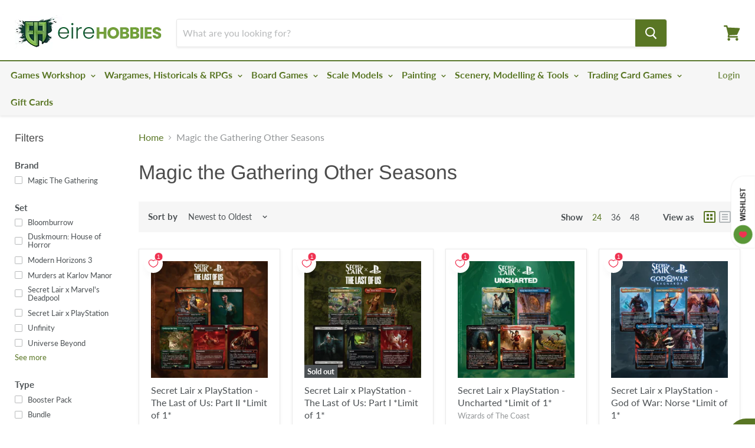

--- FILE ---
content_type: text/html; charset=utf-8
request_url: https://eirehobbies.com/collections/magic-the-gathering-previous-seasons
body_size: 95224
content:
<!doctype html>
<!--[if IE]><html class="no-js no-touch ie9" lang="en"><![endif]-->
<!--[if !IE]><!--><html class="no-js no-touch" lang="en"><!--<![endif]-->
  <head>
    <meta charset="utf-8">
    <meta http-equiv="x-ua-compatible" content="IE=edge">

    <title>Magic the Gathering Other Seasons — EireHobbies</title>

    

    
  <link rel="shortcut icon" href="//eirehobbies.com/cdn/shop/files/fav_32x32.png?v=1636814586" type="image/png">


    <link rel="canonical" href="https://eirehobbies.com/collections/magic-the-gathering-previous-seasons">
    <meta name="viewport" content="width=device-width">

    
    















<meta property="og:site_name" content="EireHobbies">
<meta property="og:url" content="https://eirehobbies.com/collections/magic-the-gathering-previous-seasons">
<meta property="og:title" content="Magic the Gathering Other Seasons">
<meta property="og:type" content="website">
<meta property="og:description" content="EireHobbies - Ireland&#39;s premier hobby and model store! Stocking a wide range of scale models, painting supplies, boxed games, scenery and model supplies and accessories.">













  <meta name="twitter:site" content="@EireHobbies">








<meta name="twitter:title" content="Magic the Gathering Other Seasons">
<meta name="twitter:description" content="EireHobbies - Ireland&#39;s premier hobby and model store! Stocking a wide range of scale models, painting supplies, boxed games, scenery and model supplies and accessories.">





    <script>window.performance && window.performance.mark && window.performance.mark('shopify.content_for_header.start');</script><meta name="google-site-verification" content="PW8z9eB0_nT35AjjWxtux98qaLOKfrqXiunNh42Z60c">
<meta id="shopify-digital-wallet" name="shopify-digital-wallet" content="/58844446927/digital_wallets/dialog">
<meta name="shopify-checkout-api-token" content="608f3bfcdf1deb55ee349c22ce42e45e">
<meta id="in-context-paypal-metadata" data-shop-id="58844446927" data-venmo-supported="false" data-environment="production" data-locale="en_US" data-paypal-v4="true" data-currency="EUR">
<link rel="alternate" type="application/atom+xml" title="Feed" href="/collections/magic-the-gathering-previous-seasons.atom" />
<link rel="next" href="/collections/magic-the-gathering-previous-seasons?page=2">
<link rel="alternate" type="application/json+oembed" href="https://eirehobbies.com/collections/magic-the-gathering-previous-seasons.oembed">
<script async="async" src="/checkouts/internal/preloads.js?locale=en-IE"></script>
<link rel="preconnect" href="https://shop.app" crossorigin="anonymous">
<script async="async" src="https://shop.app/checkouts/internal/preloads.js?locale=en-IE&shop_id=58844446927" crossorigin="anonymous"></script>
<script id="apple-pay-shop-capabilities" type="application/json">{"shopId":58844446927,"countryCode":"IE","currencyCode":"EUR","merchantCapabilities":["supports3DS"],"merchantId":"gid:\/\/shopify\/Shop\/58844446927","merchantName":"EireHobbies","requiredBillingContactFields":["postalAddress","email","phone"],"requiredShippingContactFields":["postalAddress","email","phone"],"shippingType":"shipping","supportedNetworks":["visa","maestro","masterCard","amex"],"total":{"type":"pending","label":"EireHobbies","amount":"1.00"},"shopifyPaymentsEnabled":true,"supportsSubscriptions":true}</script>
<script id="shopify-features" type="application/json">{"accessToken":"608f3bfcdf1deb55ee349c22ce42e45e","betas":["rich-media-storefront-analytics"],"domain":"eirehobbies.com","predictiveSearch":true,"shopId":58844446927,"locale":"en"}</script>
<script>var Shopify = Shopify || {};
Shopify.shop = "eirehobbies.myshopify.com";
Shopify.locale = "en";
Shopify.currency = {"active":"EUR","rate":"1.0"};
Shopify.country = "IE";
Shopify.theme = {"name":"EireHobbies Empire Theme V1 - GroWave","id":161639465298,"schema_name":"Empire","schema_version":"4.2.0","theme_store_id":null,"role":"main"};
Shopify.theme.handle = "null";
Shopify.theme.style = {"id":null,"handle":null};
Shopify.cdnHost = "eirehobbies.com/cdn";
Shopify.routes = Shopify.routes || {};
Shopify.routes.root = "/";</script>
<script type="module">!function(o){(o.Shopify=o.Shopify||{}).modules=!0}(window);</script>
<script>!function(o){function n(){var o=[];function n(){o.push(Array.prototype.slice.apply(arguments))}return n.q=o,n}var t=o.Shopify=o.Shopify||{};t.loadFeatures=n(),t.autoloadFeatures=n()}(window);</script>
<script>
  window.ShopifyPay = window.ShopifyPay || {};
  window.ShopifyPay.apiHost = "shop.app\/pay";
  window.ShopifyPay.redirectState = null;
</script>
<script id="shop-js-analytics" type="application/json">{"pageType":"collection"}</script>
<script defer="defer" async type="module" src="//eirehobbies.com/cdn/shopifycloud/shop-js/modules/v2/client.init-shop-cart-sync_BT-GjEfc.en.esm.js"></script>
<script defer="defer" async type="module" src="//eirehobbies.com/cdn/shopifycloud/shop-js/modules/v2/chunk.common_D58fp_Oc.esm.js"></script>
<script defer="defer" async type="module" src="//eirehobbies.com/cdn/shopifycloud/shop-js/modules/v2/chunk.modal_xMitdFEc.esm.js"></script>
<script type="module">
  await import("//eirehobbies.com/cdn/shopifycloud/shop-js/modules/v2/client.init-shop-cart-sync_BT-GjEfc.en.esm.js");
await import("//eirehobbies.com/cdn/shopifycloud/shop-js/modules/v2/chunk.common_D58fp_Oc.esm.js");
await import("//eirehobbies.com/cdn/shopifycloud/shop-js/modules/v2/chunk.modal_xMitdFEc.esm.js");

  window.Shopify.SignInWithShop?.initShopCartSync?.({"fedCMEnabled":true,"windoidEnabled":true});

</script>
<script>
  window.Shopify = window.Shopify || {};
  if (!window.Shopify.featureAssets) window.Shopify.featureAssets = {};
  window.Shopify.featureAssets['shop-js'] = {"shop-cart-sync":["modules/v2/client.shop-cart-sync_DZOKe7Ll.en.esm.js","modules/v2/chunk.common_D58fp_Oc.esm.js","modules/v2/chunk.modal_xMitdFEc.esm.js"],"init-fed-cm":["modules/v2/client.init-fed-cm_B6oLuCjv.en.esm.js","modules/v2/chunk.common_D58fp_Oc.esm.js","modules/v2/chunk.modal_xMitdFEc.esm.js"],"shop-cash-offers":["modules/v2/client.shop-cash-offers_D2sdYoxE.en.esm.js","modules/v2/chunk.common_D58fp_Oc.esm.js","modules/v2/chunk.modal_xMitdFEc.esm.js"],"shop-login-button":["modules/v2/client.shop-login-button_QeVjl5Y3.en.esm.js","modules/v2/chunk.common_D58fp_Oc.esm.js","modules/v2/chunk.modal_xMitdFEc.esm.js"],"pay-button":["modules/v2/client.pay-button_DXTOsIq6.en.esm.js","modules/v2/chunk.common_D58fp_Oc.esm.js","modules/v2/chunk.modal_xMitdFEc.esm.js"],"shop-button":["modules/v2/client.shop-button_DQZHx9pm.en.esm.js","modules/v2/chunk.common_D58fp_Oc.esm.js","modules/v2/chunk.modal_xMitdFEc.esm.js"],"avatar":["modules/v2/client.avatar_BTnouDA3.en.esm.js"],"init-windoid":["modules/v2/client.init-windoid_CR1B-cfM.en.esm.js","modules/v2/chunk.common_D58fp_Oc.esm.js","modules/v2/chunk.modal_xMitdFEc.esm.js"],"init-shop-for-new-customer-accounts":["modules/v2/client.init-shop-for-new-customer-accounts_C_vY_xzh.en.esm.js","modules/v2/client.shop-login-button_QeVjl5Y3.en.esm.js","modules/v2/chunk.common_D58fp_Oc.esm.js","modules/v2/chunk.modal_xMitdFEc.esm.js"],"init-shop-email-lookup-coordinator":["modules/v2/client.init-shop-email-lookup-coordinator_BI7n9ZSv.en.esm.js","modules/v2/chunk.common_D58fp_Oc.esm.js","modules/v2/chunk.modal_xMitdFEc.esm.js"],"init-shop-cart-sync":["modules/v2/client.init-shop-cart-sync_BT-GjEfc.en.esm.js","modules/v2/chunk.common_D58fp_Oc.esm.js","modules/v2/chunk.modal_xMitdFEc.esm.js"],"shop-toast-manager":["modules/v2/client.shop-toast-manager_DiYdP3xc.en.esm.js","modules/v2/chunk.common_D58fp_Oc.esm.js","modules/v2/chunk.modal_xMitdFEc.esm.js"],"init-customer-accounts":["modules/v2/client.init-customer-accounts_D9ZNqS-Q.en.esm.js","modules/v2/client.shop-login-button_QeVjl5Y3.en.esm.js","modules/v2/chunk.common_D58fp_Oc.esm.js","modules/v2/chunk.modal_xMitdFEc.esm.js"],"init-customer-accounts-sign-up":["modules/v2/client.init-customer-accounts-sign-up_iGw4briv.en.esm.js","modules/v2/client.shop-login-button_QeVjl5Y3.en.esm.js","modules/v2/chunk.common_D58fp_Oc.esm.js","modules/v2/chunk.modal_xMitdFEc.esm.js"],"shop-follow-button":["modules/v2/client.shop-follow-button_CqMgW2wH.en.esm.js","modules/v2/chunk.common_D58fp_Oc.esm.js","modules/v2/chunk.modal_xMitdFEc.esm.js"],"checkout-modal":["modules/v2/client.checkout-modal_xHeaAweL.en.esm.js","modules/v2/chunk.common_D58fp_Oc.esm.js","modules/v2/chunk.modal_xMitdFEc.esm.js"],"shop-login":["modules/v2/client.shop-login_D91U-Q7h.en.esm.js","modules/v2/chunk.common_D58fp_Oc.esm.js","modules/v2/chunk.modal_xMitdFEc.esm.js"],"lead-capture":["modules/v2/client.lead-capture_BJmE1dJe.en.esm.js","modules/v2/chunk.common_D58fp_Oc.esm.js","modules/v2/chunk.modal_xMitdFEc.esm.js"],"payment-terms":["modules/v2/client.payment-terms_Ci9AEqFq.en.esm.js","modules/v2/chunk.common_D58fp_Oc.esm.js","modules/v2/chunk.modal_xMitdFEc.esm.js"]};
</script>
<script>(function() {
  var isLoaded = false;
  function asyncLoad() {
    if (isLoaded) return;
    isLoaded = true;
    var urls = ["\/\/swymv3free-01.azureedge.net\/code\/swym-shopify.js?shop=eirehobbies.myshopify.com","https:\/\/ecommplugins-scripts.trustpilot.com\/v2.1\/js\/header.min.js?settings=eyJrZXkiOiIzMzN0RWIxVkRMN3RVTzhzIiwicyI6IiJ9\u0026v=2.5\u0026shop=eirehobbies.myshopify.com","https:\/\/ecommplugins-trustboxsettings.trustpilot.com\/eirehobbies.myshopify.com.js?settings=1717856340783\u0026shop=eirehobbies.myshopify.com","https:\/\/widget.trustpilot.com\/bootstrap\/v5\/tp.widget.sync.bootstrap.min.js?shop=eirehobbies.myshopify.com"];
    for (var i = 0; i < urls.length; i++) {
      var s = document.createElement('script');
      s.type = 'text/javascript';
      s.async = true;
      s.src = urls[i];
      var x = document.getElementsByTagName('script')[0];
      x.parentNode.insertBefore(s, x);
    }
  };
  if(window.attachEvent) {
    window.attachEvent('onload', asyncLoad);
  } else {
    window.addEventListener('load', asyncLoad, false);
  }
})();</script>
<script id="__st">var __st={"a":58844446927,"offset":0,"reqid":"0fdacfc9-ad2c-4bf1-97df-9819b5e898e5-1769075419","pageurl":"eirehobbies.com\/collections\/magic-the-gathering-previous-seasons","u":"7642428581cc","p":"collection","rtyp":"collection","rid":624492314962};</script>
<script>window.ShopifyPaypalV4VisibilityTracking = true;</script>
<script id="captcha-bootstrap">!function(){'use strict';const t='contact',e='account',n='new_comment',o=[[t,t],['blogs',n],['comments',n],[t,'customer']],c=[[e,'customer_login'],[e,'guest_login'],[e,'recover_customer_password'],[e,'create_customer']],r=t=>t.map((([t,e])=>`form[action*='/${t}']:not([data-nocaptcha='true']) input[name='form_type'][value='${e}']`)).join(','),a=t=>()=>t?[...document.querySelectorAll(t)].map((t=>t.form)):[];function s(){const t=[...o],e=r(t);return a(e)}const i='password',u='form_key',d=['recaptcha-v3-token','g-recaptcha-response','h-captcha-response',i],f=()=>{try{return window.sessionStorage}catch{return}},m='__shopify_v',_=t=>t.elements[u];function p(t,e,n=!1){try{const o=window.sessionStorage,c=JSON.parse(o.getItem(e)),{data:r}=function(t){const{data:e,action:n}=t;return t[m]||n?{data:e,action:n}:{data:t,action:n}}(c);for(const[e,n]of Object.entries(r))t.elements[e]&&(t.elements[e].value=n);n&&o.removeItem(e)}catch(o){console.error('form repopulation failed',{error:o})}}const l='form_type',E='cptcha';function T(t){t.dataset[E]=!0}const w=window,h=w.document,L='Shopify',v='ce_forms',y='captcha';let A=!1;((t,e)=>{const n=(g='f06e6c50-85a8-45c8-87d0-21a2b65856fe',I='https://cdn.shopify.com/shopifycloud/storefront-forms-hcaptcha/ce_storefront_forms_captcha_hcaptcha.v1.5.2.iife.js',D={infoText:'Protected by hCaptcha',privacyText:'Privacy',termsText:'Terms'},(t,e,n)=>{const o=w[L][v],c=o.bindForm;if(c)return c(t,g,e,D).then(n);var r;o.q.push([[t,g,e,D],n]),r=I,A||(h.body.append(Object.assign(h.createElement('script'),{id:'captcha-provider',async:!0,src:r})),A=!0)});var g,I,D;w[L]=w[L]||{},w[L][v]=w[L][v]||{},w[L][v].q=[],w[L][y]=w[L][y]||{},w[L][y].protect=function(t,e){n(t,void 0,e),T(t)},Object.freeze(w[L][y]),function(t,e,n,w,h,L){const[v,y,A,g]=function(t,e,n){const i=e?o:[],u=t?c:[],d=[...i,...u],f=r(d),m=r(i),_=r(d.filter((([t,e])=>n.includes(e))));return[a(f),a(m),a(_),s()]}(w,h,L),I=t=>{const e=t.target;return e instanceof HTMLFormElement?e:e&&e.form},D=t=>v().includes(t);t.addEventListener('submit',(t=>{const e=I(t);if(!e)return;const n=D(e)&&!e.dataset.hcaptchaBound&&!e.dataset.recaptchaBound,o=_(e),c=g().includes(e)&&(!o||!o.value);(n||c)&&t.preventDefault(),c&&!n&&(function(t){try{if(!f())return;!function(t){const e=f();if(!e)return;const n=_(t);if(!n)return;const o=n.value;o&&e.removeItem(o)}(t);const e=Array.from(Array(32),(()=>Math.random().toString(36)[2])).join('');!function(t,e){_(t)||t.append(Object.assign(document.createElement('input'),{type:'hidden',name:u})),t.elements[u].value=e}(t,e),function(t,e){const n=f();if(!n)return;const o=[...t.querySelectorAll(`input[type='${i}']`)].map((({name:t})=>t)),c=[...d,...o],r={};for(const[a,s]of new FormData(t).entries())c.includes(a)||(r[a]=s);n.setItem(e,JSON.stringify({[m]:1,action:t.action,data:r}))}(t,e)}catch(e){console.error('failed to persist form',e)}}(e),e.submit())}));const S=(t,e)=>{t&&!t.dataset[E]&&(n(t,e.some((e=>e===t))),T(t))};for(const o of['focusin','change'])t.addEventListener(o,(t=>{const e=I(t);D(e)&&S(e,y())}));const B=e.get('form_key'),M=e.get(l),P=B&&M;t.addEventListener('DOMContentLoaded',(()=>{const t=y();if(P)for(const e of t)e.elements[l].value===M&&p(e,B);[...new Set([...A(),...v().filter((t=>'true'===t.dataset.shopifyCaptcha))])].forEach((e=>S(e,t)))}))}(h,new URLSearchParams(w.location.search),n,t,e,['guest_login'])})(!0,!0)}();</script>
<script integrity="sha256-4kQ18oKyAcykRKYeNunJcIwy7WH5gtpwJnB7kiuLZ1E=" data-source-attribution="shopify.loadfeatures" defer="defer" src="//eirehobbies.com/cdn/shopifycloud/storefront/assets/storefront/load_feature-a0a9edcb.js" crossorigin="anonymous"></script>
<script crossorigin="anonymous" defer="defer" src="//eirehobbies.com/cdn/shopifycloud/storefront/assets/shopify_pay/storefront-65b4c6d7.js?v=20250812"></script>
<script data-source-attribution="shopify.dynamic_checkout.dynamic.init">var Shopify=Shopify||{};Shopify.PaymentButton=Shopify.PaymentButton||{isStorefrontPortableWallets:!0,init:function(){window.Shopify.PaymentButton.init=function(){};var t=document.createElement("script");t.src="https://eirehobbies.com/cdn/shopifycloud/portable-wallets/latest/portable-wallets.en.js",t.type="module",document.head.appendChild(t)}};
</script>
<script data-source-attribution="shopify.dynamic_checkout.buyer_consent">
  function portableWalletsHideBuyerConsent(e){var t=document.getElementById("shopify-buyer-consent"),n=document.getElementById("shopify-subscription-policy-button");t&&n&&(t.classList.add("hidden"),t.setAttribute("aria-hidden","true"),n.removeEventListener("click",e))}function portableWalletsShowBuyerConsent(e){var t=document.getElementById("shopify-buyer-consent"),n=document.getElementById("shopify-subscription-policy-button");t&&n&&(t.classList.remove("hidden"),t.removeAttribute("aria-hidden"),n.addEventListener("click",e))}window.Shopify?.PaymentButton&&(window.Shopify.PaymentButton.hideBuyerConsent=portableWalletsHideBuyerConsent,window.Shopify.PaymentButton.showBuyerConsent=portableWalletsShowBuyerConsent);
</script>
<script data-source-attribution="shopify.dynamic_checkout.cart.bootstrap">document.addEventListener("DOMContentLoaded",(function(){function t(){return document.querySelector("shopify-accelerated-checkout-cart, shopify-accelerated-checkout")}if(t())Shopify.PaymentButton.init();else{new MutationObserver((function(e,n){t()&&(Shopify.PaymentButton.init(),n.disconnect())})).observe(document.body,{childList:!0,subtree:!0})}}));
</script>
<script id='scb4127' type='text/javascript' async='' src='https://eirehobbies.com/cdn/shopifycloud/privacy-banner/storefront-banner.js'></script><link id="shopify-accelerated-checkout-styles" rel="stylesheet" media="screen" href="https://eirehobbies.com/cdn/shopifycloud/portable-wallets/latest/accelerated-checkout-backwards-compat.css" crossorigin="anonymous">
<style id="shopify-accelerated-checkout-cart">
        #shopify-buyer-consent {
  margin-top: 1em;
  display: inline-block;
  width: 100%;
}

#shopify-buyer-consent.hidden {
  display: none;
}

#shopify-subscription-policy-button {
  background: none;
  border: none;
  padding: 0;
  text-decoration: underline;
  font-size: inherit;
  cursor: pointer;
}

#shopify-subscription-policy-button::before {
  box-shadow: none;
}

      </style>

<script>window.performance && window.performance.mark && window.performance.mark('shopify.content_for_header.end');</script>

    <script>
      document.documentElement.className=document.documentElement.className.replace(/\bno-js\b/,'js');
      if(window.Shopify&&window.Shopify.designMode)document.documentElement.className+=' in-theme-editor';
      if(('ontouchstart' in window)||window.DocumentTouch&&document instanceof DocumentTouch)document.documentElement.className=document.documentElement.className.replace(/\bno-touch\b/,'has-touch');
    </script>

    <link href="//eirehobbies.com/cdn/shop/t/6/assets/theme.scss.css?v=7154641851482976721762952814" rel="stylesheet" type="text/css" media="all" />
  
<!-- GSSTART Slider code start. Do not change --><!-- Slider code end. Do not change GSEND -->

<!-- check for active ws customer --><!-- add querystring to search in test mode -->

<!-- redirect to ws-cart -->

<!-- ajax data  -->

  


<!-- product data -->


<script>
//==========================================
//      Set global liquid variables
//==========================================
  //general variables
  var wsgVersion = 4.82;
  var wsgActive = true;
  var isWsgCustomer = false;
  var wsgRunCollection;
  var wsgBetaRestrictedCart = true;
  var wsgCollectionObserver;
  var wsgRunProduct;
  var wsgRunCart;
  var wsgCartObserver = false;
  var wsgShopCountryCode = "IE";
  var wsgRunSinglePage;
  var wsgRunSignup;
  //AJAX variables
  var wsgRunAjax;
  var wsgAjaxCart; 
  var runProxy;
  var hideDomElements = [".live-search-form .money", ".shopify-payment-button__button",".badge--sale",".price--compare-at",".hideWsg"]; 
  var wsgData =     
  var wsgProdData = null	
  //product variables
  var wsgCustomerTags = null
  var wsgCollectionsList = null 

  //money formatting
  var wsgMoneyFormat = "€{{amount}}";

  
    var wsgCurrentVariant = null;
  
  var wsgAjaxSettings = {"price":".visible .atc--product-details--price-value","subtotal":".visible .atc-subtotal--price","checkoutBtn":".atc-button--checkout"};
  var wsgSwatch = "";
  var wsgQVSelector = [".modal"];
  var wsgPriceSelectors = {
    productPrice: [".product--price .price--main .money",".product--price .price--main"],
    collectionPrices: [".price--main"]
  };
  
//Load WSG script
(function(){
  //Libraries required to run Wholesale Gorilla.  Do not delete unless you have uninstalled Wholesale Gorilla.

//shopify common
"undefined"==typeof window.wsgShopify&&(window.wsgShopify={}),wsgShopify.bind=function(t,e){return function(){return t.apply(e,arguments)}},wsgShopify.setSelectorByValue=function(t,e){for(var n=0,i=t.options.length;n<i;n++){var o=t.options[n];if(e==o.value||e==o.innerHTML)return t.selectedIndex=n}},wsgShopify.addListener=function(t,e,n){t.addEventListener?t.addEventListener(e,n,!1):t.attachEvent("on"+e,n)},wsgShopify.postLink=function(t,e){var n=(e=e||{}).method||"post",i=e.parameters||{},o=document.createElement("form");for(var r in o.setAttribute("method",n),o.setAttribute("action",t),i){var l=document.createElement("input");l.setAttribute("type","hidden"),l.setAttribute("name",r),l.setAttribute("value",i[r]),o.appendChild(l)}document.body.appendChild(o),o.submit(),document.body.removeChild(o)},wsgShopify.CountryProvinceSelector=function(t,e,n){this.countryEl=document.getElementById(t),this.provinceEl=document.getElementById(e),this.provinceContainer=document.getElementById(n.hideElement||e),wsgShopify.addListener(this.countryEl,"change",wsgShopify.bind(this.countryHandler,this)),this.initCountry(),this.initProvince()},wsgShopify.CountryProvinceSelector.prototype={initCountry:function(){var t=this.countryEl.getAttribute("data-default");wsgShopify.setSelectorByValue(this.countryEl,t),this.countryHandler()},initProvince:function(){var t=this.provinceEl.getAttribute("data-default");t&&0<this.provinceEl.options.length&&wsgShopify.setSelectorByValue(this.provinceEl,t)},countryHandler:function(){var t=(i=this.countryEl.options[this.countryEl.selectedIndex]).getAttribute("data-provinces"),e=JSON.parse(t);if(this.clearOptions(this.provinceEl),e&&0==e.length)this.provinceContainer.style.display="none";else{for(var n=0;n<e.length;n++){var i;(i=document.createElement("option")).value=e[n][0],i.innerHTML=e[n][1],this.provinceEl.appendChild(i)}this.provinceContainer.style.display=""}},clearOptions:function(t){for(;t.firstChild;)t.removeChild(t.firstChild)},setOptions:function(t,e){var n=0;for(e.length;n<e.length;n++){var i=document.createElement("option");i.value=e[n],i.innerHTML=e[n],t.appendChild(i)}}};

//Option selection
function floatToString(t,e){var o=t.toFixed(e).toString();return o.match(/^\.\d+/)?"0"+o:o}"undefined"==typeof window.wsgShopify&&(window.wsgShopify={}),wsgShopify.each=function(t,e){for(var o=0;o<t.length;o++)e(t[o],o)},wsgShopify.map=function(t,e){for(var o=[],i=0;i<t.length;i++)o.push(e(t[i],i));return o},wsgShopify.arrayIncludes=function(t,e){for(var o=0;o<t.length;o++)if(t[o]==e)return!0;return!1},wsgShopify.uniq=function(t){for(var e=[],o=0;o<t.length;o++)wsgShopify.arrayIncludes(e,t[o])||e.push(t[o]);return e},wsgShopify.isDefined=function(t){return void 0!==t},wsgShopify.getClass=function(t){return Object.prototype.toString.call(t).slice(8,-1)},wsgShopify.extend=function(t,e){function o(){}o.prototype=e.prototype,t.prototype=new o,(t.prototype.constructor=t).baseConstructor=e,t.superClass=e.prototype},wsgShopify.locationSearch=function(){return window.location.search},wsgShopify.locationHash=function(){return window.location.hash},wsgShopify.replaceState=function(t){window.history.replaceState({},document.title,t)},wsgShopify.urlParam=function(t){var e=RegExp("[?&]"+t+"=([^&#]*)").exec(wsgShopify.locationSearch());return e&&decodeURIComponent(e[1].replace(/\+/g," "))},wsgShopify.newState=function(t,e){return(wsgShopify.urlParam(t)?wsgShopify.locationSearch().replace(RegExp("("+t+"=)[^&#]+"),"$1"+e):""===wsgShopify.locationSearch()?"?"+t+"="+e:wsgShopify.locationSearch()+"&"+t+"="+e)+wsgShopify.locationHash()},wsgShopify.setParam=function(t,e){wsgShopify.replaceState(wsgShopify.newState(t,e))},wsgShopify.Product=function(t){wsgShopify.isDefined(t)&&this.update(t)},wsgShopify.Product.prototype.update=function(t){for(property in t)this[property]=t[property]},wsgShopify.Product.prototype.optionNames=function(){return"Array"==wsgShopify.getClass(this.options)?this.options:[]},wsgShopify.Product.prototype.optionValues=function(o){if(!wsgShopify.isDefined(this.variants))return null;var t=wsgShopify.map(this.variants,function(t){var e="option"+(o+1);return t[e]==undefined?null:t[e]});return null==t[0]?null:wsgShopify.uniq(t)},wsgShopify.Product.prototype.getVariant=function(i){var r=null;return i.length!=this.options.length||wsgShopify.each(this.variants,function(t){for(var e=!0,o=0;o<i.length;o++){t["option"+(o+1)]!=i[o]&&(e=!1)}1!=e||(r=t)}),r},wsgShopify.Product.prototype.getVariantById=function(t){for(var e=0;e<this.variants.length;e++){var o=this.variants[e];if(t==o.id)return o}return null},wsgShopify.money_format="$",wsgShopify.formatMoney=function(t,e){function n(t,e){return void 0===t?e:t}function o(t,e,o,i){if(e=n(e,2),o=n(o,","),i=n(i,"."),isNaN(t)||null==t)return 0;var r=(t=(t/100).toFixed(e)).split(".");return r[0].replace(/(\d)(?=(\d\d\d)+(?!\d))/g,"$1"+o)+(r[1]?i+r[1]:"")}"string"==typeof t&&(t=t.replace(".",""));var i="",r=/\{\{\s*(\w+)\s*\}\}/,a=e||this.money_format;switch(a.match(r)[1]){case"amount":i=o(t,2);break;case"amount_no_decimals":i=o(t,0);break;case"amount_with_comma_separator":i=o(t,2,".",",");break;case"amount_with_space_separator":i=o(t,2," ",",");break;case"amount_with_period_and_space_separator":i=o(t,2," ",".");break;case"amount_no_decimals_with_comma_separator":i=o(t,0,".",",");break;case"amount_no_decimals_with_space_separator":i=o(t,0," ");break;case"amount_with_apostrophe_separator":i=o(t,2,"'",".")}return a.replace(r,i)},wsgShopify.OptionSelectors=function(t,e){return this.selectorDivClass="selector-wrapper",this.selectorClass="single-option-selector",this.variantIdFieldIdSuffix="-variant-id",this.variantIdField=null,this.historyState=null,this.selectors=[],this.domIdPrefix=t,this.product=new wsgShopify.Product(e.product),this.onVariantSelected=wsgShopify.isDefined(e.onVariantSelected)?e.onVariantSelected:function(){},this.replaceSelector(t),this.initDropdown(),e.enableHistoryState&&(this.historyState=new wsgShopify.OptionSelectors.HistoryState(this)),!0},wsgShopify.OptionSelectors.prototype.initDropdown=function(){var t={initialLoad:!0};if(!this.selectVariantFromDropdown(t)){var e=this;setTimeout(function(){e.selectVariantFromParams(t)||e.fireOnChangeForFirstDropdown.call(e,t)})}},wsgShopify.OptionSelectors.prototype.fireOnChangeForFirstDropdown=function(t){this.selectors[0].element.onchange(t)},wsgShopify.OptionSelectors.prototype.selectVariantFromParamsOrDropdown=function(t){this.selectVariantFromParams(t)||this.selectVariantFromDropdown(t)},wsgShopify.OptionSelectors.prototype.replaceSelector=function(t){var e=document.getElementById(t),o=e.parentNode;wsgShopify.each(this.buildSelectors(),function(t){o.insertBefore(t,e)}),e.style.display="none",this.variantIdField=e},wsgShopify.OptionSelectors.prototype.selectVariantFromDropdown=function(t){var e=document.getElementById(this.domIdPrefix).querySelector("[selected]");if(e||(e=document.getElementById(this.domIdPrefix).querySelector('[selected="selected"]')),!e)return!1;var o=e.value;return this.selectVariant(o,t)},wsgShopify.OptionSelectors.prototype.selectVariantFromParams=function(t){var e=wsgShopify.urlParam("variant");return this.selectVariant(e,t)},wsgShopify.OptionSelectors.prototype.selectVariant=function(t,e){var o=this.product.getVariantById(t);if(null==o)return!1;for(var i=0;i<this.selectors.length;i++){var r=this.selectors[i].element,n=o[r.getAttribute("data-option")];null!=n&&this.optionExistInSelect(r,n)&&(r.value=n)}return"undefined"!=typeof jQuery?jQuery(this.selectors[0].element).trigger("change",e):this.selectors[0].element.onchange(e),!0},wsgShopify.OptionSelectors.prototype.optionExistInSelect=function(t,e){for(var o=0;o<t.options.length;o++)if(t.options[o].value==e)return!0},wsgShopify.OptionSelectors.prototype.insertSelectors=function(t,e){wsgShopify.isDefined(e)&&this.setMessageElement(e),this.domIdPrefix="product-"+this.product.id+"-variant-selector";var o=document.getElementById(t);wsgShopify.each(this.buildSelectors(),function(t){o.appendChild(t)})},wsgShopify.OptionSelectors.prototype.buildSelectors=function(){for(var t=0;t<this.product.optionNames().length;t++){var e=new wsgShopify.SingleOptionSelector(this,t,this.product.optionNames()[t],this.product.optionValues(t));e.element.disabled=!1,this.selectors.push(e)}var i=this.selectorDivClass,r=this.product.optionNames();return wsgShopify.map(this.selectors,function(t){var e=document.createElement("div");if(e.setAttribute("class",i),1<r.length){var o=document.createElement("label");o.htmlFor=t.element.id,o.innerHTML=t.name,e.appendChild(o)}return e.appendChild(t.element),e})},wsgShopify.OptionSelectors.prototype.selectedValues=function(){for(var t=[],e=0;e<this.selectors.length;e++){var o=this.selectors[e].element.value;t.push(o)}return t},wsgShopify.OptionSelectors.prototype.updateSelectors=function(t,e){var o=this.selectedValues(),i=this.product.getVariant(o);i?(this.variantIdField.disabled=!1,this.variantIdField.value=i.id):this.variantIdField.disabled=!0,this.onVariantSelected(i,this,e),null!=this.historyState&&this.historyState.onVariantChange(i,this,e)},wsgShopify.OptionSelectorsFromDOM=function(t,e){var o=e.optionNames||[],i=e.priceFieldExists||!0,r=e.delimiter||"/",n=this.createProductFromSelector(t,o,i,r);e.product=n,wsgShopify.OptionSelectorsFromDOM.baseConstructor.call(this,t,e)},wsgShopify.extend(wsgShopify.OptionSelectorsFromDOM,wsgShopify.OptionSelectors),wsgShopify.OptionSelectorsFromDOM.prototype.createProductFromSelector=function(t,n,a,s){if(!wsgShopify.isDefined(a))a=!0;if(!wsgShopify.isDefined(s))s="/";var e=document.getElementById(t),o=e.childNodes,p=(e.parentNode,n.length),l=[];wsgShopify.each(o,function(t){if(1==t.nodeType&&"option"==t.tagName.toLowerCase()){var e=t.innerHTML.split(new RegExp("\\s*\\"+s+"\\s*"));0==n.length&&(p=e.length-(a?1:0));var o=e.slice(0,p),i=a?e[p]:"",r=(t.getAttribute("value"),{available:!t.disabled,id:parseFloat(t.value),price:i,option1:o[0],option2:o[1],option3:o[2]});l.push(r)}});var i={variants:l};if(0==n.length){i.options=[];for(var r=0;r<p;r++)i.options[r]="option "+(r+1)}else i.options=n;return i},wsgShopify.SingleOptionSelector=function(o,i,t,e){this.multiSelector=o,this.values=e,this.index=i,this.name=t,this.element=document.createElement("select");for(var r=0;r<e.length;r++){var n=document.createElement("option");n.value=e[r],n.innerHTML=e[r],this.element.appendChild(n)}return this.element.setAttribute("class",this.multiSelector.selectorClass),this.element.setAttribute("data-option","option"+(i+1)),this.element.id=o.domIdPrefix+"-option-"+i,this.element.onchange=function(t,e){e=e||{},o.updateSelectors(i,e)},!0},wsgShopify.Image={preload:function(t,e){for(var o=0;o<t.length;o++){var i=t[o];this.loadImage(this.getSizedImageUrl(i,e))}},loadImage:function(t){(new Image).src=t},switchImage:function(t,e,o){if(t&&e){var i=this.imageSize(e.src),r=this.getSizedImageUrl(t.src,i);o?o(r,t,e):e.src=r}},imageSize:function(t){var e=t.match(/.+_((?:pico|icon|thumb|small|compact|medium|large|grande)|\d{1,4}x\d{0,4}|x\d{1,4})[_\.@]/);return null!==e?e[1]:null},getSizedImageUrl:function(t,e){if(null==e)return t;if("master"==e)return this.removeProtocol(t);var o=t.match(/\.(jpg|jpeg|gif|png|bmp|bitmap|tiff|tif)(\?v=\d+)?$/i);if(null==o)return null;var i=t.split(o[0]),r=o[0];return this.removeProtocol(i[0]+"_"+e+r)},removeProtocol:function(t){return t.replace(/http(s)?:/,"")}},wsgShopify.OptionSelectors.HistoryState=function(t){this.browserSupports()&&this.register(t)},wsgShopify.OptionSelectors.HistoryState.prototype.register=function(t){window.addEventListener("popstate",function(){t.selectVariantFromParamsOrDropdown({popStateCall:!0})})},wsgShopify.OptionSelectors.HistoryState.prototype.onVariantChange=function(t,e,o){this.browserSupports()&&(!t||o.initialLoad||o.popStateCall||wsgShopify.setParam("variant",t.id))},wsgShopify.OptionSelectors.HistoryState.prototype.browserSupports=function(){return window.history&&window.history.replaceState};

    var loadWsg = function(url, callback){
    var script = document.createElement("script");
    script.type = "text/javascript";
    
    // If the browser is Internet Explorer.
    if (script.readyState){ 
      script.onreadystatechange = function(){
        if (script.readyState == "loaded" || script.readyState == "complete"){
          script.onreadystatechange = null;
          callback();
        }
      };
    // For any other browser.
    } else {
      script.onload = function(){
        callback();
      };
    }
    
    script.src = url;
    document.getElementsByTagName("head")[0].appendChild(script);
    };
  
  loadWsg(wsgData.server_link, function(){
  })
})();

//init appropriate WSG process
document.addEventListener("DOMContentLoaded", function(event) {
  //=== PRODUCT===
  
  
	//=== COLLECTION ===
  
  	wsgRunCollection = true;
  	wsgCollectionObserver = false;
  
  
	//=== SEARCH ===
    

	//=== Home ===  
  

	//=== AJAX CART ===
  
  	wsgRunAjax = true;
  

  //update button classes

  jQuery(".wsg-button-fix").addClass("button-primary")
  if(jQuery(".wsg-proxy-container").length > 0){
    //update select backgrounds
    let inputBG = jQuery('.wsg-input').css('background-color');
    jQuery('.wsg-proxy-container select').attr('style', 'background-color:' + inputBG + ';');
  }
  
  //=========================
  //         CUSTOM JS
  //==========================
  
})  //end DOM content loaded listener

function wsgCustomJs(){
  jQuery(window).on("load", function(){
    //wsgCustomJs window placeholder
    //update secondary btn color on proxy cart
    if(jQuery("#wsg-checkout-one").length > 0){
        let wsgBtnColor = jQuery("#wsg-checkout-one").css("background-color");
        let wsgBtnBackground = "none";
        let wsgBtnBorder = "thin solid " + wsgBtnColor;
      	let wsgPaddingTop = jQuery("#wsg-checkout-one").css("padding-top");
      	let wsgPaddingLeft = jQuery("#wsg-checkout-one").css("padding-left");
      	let wsgBtnPadding = wsgPaddingTop + " " + wsgPaddingLeft;
        jQuery(".spof-btn").css("background", wsgBtnBackground).css("color", wsgBtnColor).css("border", wsgBtnBorder).css("padding", wsgBtnPadding)
    }  
  })
  //placeholder here
  //----------------------------------------------------------
  //add custom js that only runs for wholesale below this line
  //----------------------------------------------------------
}

function checkAjaxChange(){
    setTimeout(function(){
      if(jQuery("#wsgAjaxChange").length == 0){
        updateWsgAjax();
      } else {
        setTimeout(function(){
        	if(jQuery("#wsgAjaxChange").length == 0){
              updateWsgAjax();
            } else {
              setTimeout(function(){
                if(jQuery("#wsgAjaxChange").length == 0){
                  updateWsgAjax();
                }
              }, 3000)
            }
        }, 1250)
      }
    },500) 

}
function updateWsgAjax(){
  setTimeout(function(){
    jQuery(".wsgAjaxLoad").trigger("mouseenter");
  }, 750)
}
</script>

<style>
/*   Signup/login */
  #wsg-signup select, 
  #wsg-signup input, 
  #wsg-signup textarea {
    height: 46px;
    border: thin solid #d1d1d1;
    padding: 6px 10px;
  }
  #wsg-signup textarea {
    min-height: 100px;
  }
  .wsg-login-input {
    height: 46px;
    border: thin solid #d1d1d1;
    padding: 6px 10px;
  }
  .wsg-submit-copy {
  }
  #wsg-signup select {
  }
/*   Quick Order Form */
  .wsg-table td {
   border: none;
   min-width: 150px;
  }
  .wsg-table tr {
   border-bottom: thin solid #d1d1d1; 
    border-left: none;
  }
  .wsg-table input[type="number"] {
    border: thin solid #d1d1d1;
    padding: 5px 15px;
    min-height: 42px;
  }
  #wsg-spof-link a {
    text-decoration: inherit;
    color: inherit;
  }
  .wsg-proxy-container a {
    text-decoration: inherit;
    color: inherit;    
  }
  @media screen and (max-width:768px){
    .wsg-proxy-container .wsg-table input[type="number"] {
     	max-width: 80%; 
    }
    .wsg-center img {
    	width: 50px !important;
    }
    .wsg-variant-price-area {
      min-width: 70px !important;
    }
  }
  /* Submit button */
  #wsg-cart-update{
    padding: 8px 10px;
    min-height: 45px;
    max-width: 100% !important;
  }
  .wsg-table {
    background: inherit !important;
  }
  .wsg-spof-container-main {
    background: inherit !important;
  }
  /* General fixes */
   .wsg-proxy-container {
     padding-top: 1.5%;
     }
  .wsg-one-half {
    
  }
  .wsg-button-fix {
  
  }

  .wsg-hide-prices {
    opacity: 0;
    
  }
  
</style>



  
<!--DOOFINDER-SHOPIFY-->  <!--/DOOFINDER-SHOPIFY--><link href="https://monorail-edge.shopifysvc.com" rel="dns-prefetch">
<script>(function(){if ("sendBeacon" in navigator && "performance" in window) {try {var session_token_from_headers = performance.getEntriesByType('navigation')[0].serverTiming.find(x => x.name == '_s').description;} catch {var session_token_from_headers = undefined;}var session_cookie_matches = document.cookie.match(/_shopify_s=([^;]*)/);var session_token_from_cookie = session_cookie_matches && session_cookie_matches.length === 2 ? session_cookie_matches[1] : "";var session_token = session_token_from_headers || session_token_from_cookie || "";function handle_abandonment_event(e) {var entries = performance.getEntries().filter(function(entry) {return /monorail-edge.shopifysvc.com/.test(entry.name);});if (!window.abandonment_tracked && entries.length === 0) {window.abandonment_tracked = true;var currentMs = Date.now();var navigation_start = performance.timing.navigationStart;var payload = {shop_id: 58844446927,url: window.location.href,navigation_start,duration: currentMs - navigation_start,session_token,page_type: "collection"};window.navigator.sendBeacon("https://monorail-edge.shopifysvc.com/v1/produce", JSON.stringify({schema_id: "online_store_buyer_site_abandonment/1.1",payload: payload,metadata: {event_created_at_ms: currentMs,event_sent_at_ms: currentMs}}));}}window.addEventListener('pagehide', handle_abandonment_event);}}());</script>
<script id="web-pixels-manager-setup">(function e(e,d,r,n,o){if(void 0===o&&(o={}),!Boolean(null===(a=null===(i=window.Shopify)||void 0===i?void 0:i.analytics)||void 0===a?void 0:a.replayQueue)){var i,a;window.Shopify=window.Shopify||{};var t=window.Shopify;t.analytics=t.analytics||{};var s=t.analytics;s.replayQueue=[],s.publish=function(e,d,r){return s.replayQueue.push([e,d,r]),!0};try{self.performance.mark("wpm:start")}catch(e){}var l=function(){var e={modern:/Edge?\/(1{2}[4-9]|1[2-9]\d|[2-9]\d{2}|\d{4,})\.\d+(\.\d+|)|Firefox\/(1{2}[4-9]|1[2-9]\d|[2-9]\d{2}|\d{4,})\.\d+(\.\d+|)|Chrom(ium|e)\/(9{2}|\d{3,})\.\d+(\.\d+|)|(Maci|X1{2}).+ Version\/(15\.\d+|(1[6-9]|[2-9]\d|\d{3,})\.\d+)([,.]\d+|)( \(\w+\)|)( Mobile\/\w+|) Safari\/|Chrome.+OPR\/(9{2}|\d{3,})\.\d+\.\d+|(CPU[ +]OS|iPhone[ +]OS|CPU[ +]iPhone|CPU IPhone OS|CPU iPad OS)[ +]+(15[._]\d+|(1[6-9]|[2-9]\d|\d{3,})[._]\d+)([._]\d+|)|Android:?[ /-](13[3-9]|1[4-9]\d|[2-9]\d{2}|\d{4,})(\.\d+|)(\.\d+|)|Android.+Firefox\/(13[5-9]|1[4-9]\d|[2-9]\d{2}|\d{4,})\.\d+(\.\d+|)|Android.+Chrom(ium|e)\/(13[3-9]|1[4-9]\d|[2-9]\d{2}|\d{4,})\.\d+(\.\d+|)|SamsungBrowser\/([2-9]\d|\d{3,})\.\d+/,legacy:/Edge?\/(1[6-9]|[2-9]\d|\d{3,})\.\d+(\.\d+|)|Firefox\/(5[4-9]|[6-9]\d|\d{3,})\.\d+(\.\d+|)|Chrom(ium|e)\/(5[1-9]|[6-9]\d|\d{3,})\.\d+(\.\d+|)([\d.]+$|.*Safari\/(?![\d.]+ Edge\/[\d.]+$))|(Maci|X1{2}).+ Version\/(10\.\d+|(1[1-9]|[2-9]\d|\d{3,})\.\d+)([,.]\d+|)( \(\w+\)|)( Mobile\/\w+|) Safari\/|Chrome.+OPR\/(3[89]|[4-9]\d|\d{3,})\.\d+\.\d+|(CPU[ +]OS|iPhone[ +]OS|CPU[ +]iPhone|CPU IPhone OS|CPU iPad OS)[ +]+(10[._]\d+|(1[1-9]|[2-9]\d|\d{3,})[._]\d+)([._]\d+|)|Android:?[ /-](13[3-9]|1[4-9]\d|[2-9]\d{2}|\d{4,})(\.\d+|)(\.\d+|)|Mobile Safari.+OPR\/([89]\d|\d{3,})\.\d+\.\d+|Android.+Firefox\/(13[5-9]|1[4-9]\d|[2-9]\d{2}|\d{4,})\.\d+(\.\d+|)|Android.+Chrom(ium|e)\/(13[3-9]|1[4-9]\d|[2-9]\d{2}|\d{4,})\.\d+(\.\d+|)|Android.+(UC? ?Browser|UCWEB|U3)[ /]?(15\.([5-9]|\d{2,})|(1[6-9]|[2-9]\d|\d{3,})\.\d+)\.\d+|SamsungBrowser\/(5\.\d+|([6-9]|\d{2,})\.\d+)|Android.+MQ{2}Browser\/(14(\.(9|\d{2,})|)|(1[5-9]|[2-9]\d|\d{3,})(\.\d+|))(\.\d+|)|K[Aa][Ii]OS\/(3\.\d+|([4-9]|\d{2,})\.\d+)(\.\d+|)/},d=e.modern,r=e.legacy,n=navigator.userAgent;return n.match(d)?"modern":n.match(r)?"legacy":"unknown"}(),u="modern"===l?"modern":"legacy",c=(null!=n?n:{modern:"",legacy:""})[u],f=function(e){return[e.baseUrl,"/wpm","/b",e.hashVersion,"modern"===e.buildTarget?"m":"l",".js"].join("")}({baseUrl:d,hashVersion:r,buildTarget:u}),m=function(e){var d=e.version,r=e.bundleTarget,n=e.surface,o=e.pageUrl,i=e.monorailEndpoint;return{emit:function(e){var a=e.status,t=e.errorMsg,s=(new Date).getTime(),l=JSON.stringify({metadata:{event_sent_at_ms:s},events:[{schema_id:"web_pixels_manager_load/3.1",payload:{version:d,bundle_target:r,page_url:o,status:a,surface:n,error_msg:t},metadata:{event_created_at_ms:s}}]});if(!i)return console&&console.warn&&console.warn("[Web Pixels Manager] No Monorail endpoint provided, skipping logging."),!1;try{return self.navigator.sendBeacon.bind(self.navigator)(i,l)}catch(e){}var u=new XMLHttpRequest;try{return u.open("POST",i,!0),u.setRequestHeader("Content-Type","text/plain"),u.send(l),!0}catch(e){return console&&console.warn&&console.warn("[Web Pixels Manager] Got an unhandled error while logging to Monorail."),!1}}}}({version:r,bundleTarget:l,surface:e.surface,pageUrl:self.location.href,monorailEndpoint:e.monorailEndpoint});try{o.browserTarget=l,function(e){var d=e.src,r=e.async,n=void 0===r||r,o=e.onload,i=e.onerror,a=e.sri,t=e.scriptDataAttributes,s=void 0===t?{}:t,l=document.createElement("script"),u=document.querySelector("head"),c=document.querySelector("body");if(l.async=n,l.src=d,a&&(l.integrity=a,l.crossOrigin="anonymous"),s)for(var f in s)if(Object.prototype.hasOwnProperty.call(s,f))try{l.dataset[f]=s[f]}catch(e){}if(o&&l.addEventListener("load",o),i&&l.addEventListener("error",i),u)u.appendChild(l);else{if(!c)throw new Error("Did not find a head or body element to append the script");c.appendChild(l)}}({src:f,async:!0,onload:function(){if(!function(){var e,d;return Boolean(null===(d=null===(e=window.Shopify)||void 0===e?void 0:e.analytics)||void 0===d?void 0:d.initialized)}()){var d=window.webPixelsManager.init(e)||void 0;if(d){var r=window.Shopify.analytics;r.replayQueue.forEach((function(e){var r=e[0],n=e[1],o=e[2];d.publishCustomEvent(r,n,o)})),r.replayQueue=[],r.publish=d.publishCustomEvent,r.visitor=d.visitor,r.initialized=!0}}},onerror:function(){return m.emit({status:"failed",errorMsg:"".concat(f," has failed to load")})},sri:function(e){var d=/^sha384-[A-Za-z0-9+/=]+$/;return"string"==typeof e&&d.test(e)}(c)?c:"",scriptDataAttributes:o}),m.emit({status:"loading"})}catch(e){m.emit({status:"failed",errorMsg:(null==e?void 0:e.message)||"Unknown error"})}}})({shopId: 58844446927,storefrontBaseUrl: "https://eirehobbies.com",extensionsBaseUrl: "https://extensions.shopifycdn.com/cdn/shopifycloud/web-pixels-manager",monorailEndpoint: "https://monorail-edge.shopifysvc.com/unstable/produce_batch",surface: "storefront-renderer",enabledBetaFlags: ["2dca8a86"],webPixelsConfigList: [{"id":"949059922","configuration":"{\"config\":\"{\\\"pixel_id\\\":\\\"G-JCXEDKWJRM\\\",\\\"gtag_events\\\":[{\\\"type\\\":\\\"begin_checkout\\\",\\\"action_label\\\":\\\"G-JCXEDKWJRM\\\"},{\\\"type\\\":\\\"search\\\",\\\"action_label\\\":\\\"G-JCXEDKWJRM\\\"},{\\\"type\\\":\\\"view_item\\\",\\\"action_label\\\":[\\\"G-JCXEDKWJRM\\\",\\\"MC-77TCBB6W9L\\\"]},{\\\"type\\\":\\\"purchase\\\",\\\"action_label\\\":[\\\"G-JCXEDKWJRM\\\",\\\"MC-77TCBB6W9L\\\"]},{\\\"type\\\":\\\"page_view\\\",\\\"action_label\\\":[\\\"G-JCXEDKWJRM\\\",\\\"MC-77TCBB6W9L\\\"]},{\\\"type\\\":\\\"add_payment_info\\\",\\\"action_label\\\":\\\"G-JCXEDKWJRM\\\"},{\\\"type\\\":\\\"add_to_cart\\\",\\\"action_label\\\":\\\"G-JCXEDKWJRM\\\"}],\\\"enable_monitoring_mode\\\":false}\"}","eventPayloadVersion":"v1","runtimeContext":"OPEN","scriptVersion":"b2a88bafab3e21179ed38636efcd8a93","type":"APP","apiClientId":1780363,"privacyPurposes":[],"dataSharingAdjustments":{"protectedCustomerApprovalScopes":["read_customer_address","read_customer_email","read_customer_name","read_customer_personal_data","read_customer_phone"]}},{"id":"shopify-app-pixel","configuration":"{}","eventPayloadVersion":"v1","runtimeContext":"STRICT","scriptVersion":"0450","apiClientId":"shopify-pixel","type":"APP","privacyPurposes":["ANALYTICS","MARKETING"]},{"id":"shopify-custom-pixel","eventPayloadVersion":"v1","runtimeContext":"LAX","scriptVersion":"0450","apiClientId":"shopify-pixel","type":"CUSTOM","privacyPurposes":["ANALYTICS","MARKETING"]}],isMerchantRequest: false,initData: {"shop":{"name":"EireHobbies","paymentSettings":{"currencyCode":"EUR"},"myshopifyDomain":"eirehobbies.myshopify.com","countryCode":"IE","storefrontUrl":"https:\/\/eirehobbies.com"},"customer":null,"cart":null,"checkout":null,"productVariants":[],"purchasingCompany":null},},"https://eirehobbies.com/cdn","fcfee988w5aeb613cpc8e4bc33m6693e112",{"modern":"","legacy":""},{"shopId":"58844446927","storefrontBaseUrl":"https:\/\/eirehobbies.com","extensionBaseUrl":"https:\/\/extensions.shopifycdn.com\/cdn\/shopifycloud\/web-pixels-manager","surface":"storefront-renderer","enabledBetaFlags":"[\"2dca8a86\"]","isMerchantRequest":"false","hashVersion":"fcfee988w5aeb613cpc8e4bc33m6693e112","publish":"custom","events":"[[\"page_viewed\",{}],[\"collection_viewed\",{\"collection\":{\"id\":\"624492314962\",\"title\":\"Magic the Gathering Other Seasons\",\"productVariants\":[{\"price\":{\"amount\":56.99,\"currencyCode\":\"EUR\"},\"product\":{\"title\":\"Secret Lair x PlayStation - The Last of Us: Part II *Limit of 1*\",\"vendor\":\"Wizards of The Coast\",\"id\":\"15563427217786\",\"untranslatedTitle\":\"Secret Lair x PlayStation - The Last of Us: Part II *Limit of 1*\",\"url\":\"\/products\/secret-lair-x-the-last-of-us-part-ii\",\"type\":\"Magic The Gathering\"},\"id\":\"56350686675322\",\"image\":{\"src\":\"\/\/eirehobbies.com\/cdn\/shop\/files\/Secret_Lair_x_The_Last_of_Us_Part_II.webp?v=1765989979\"},\"sku\":\"D52340000\",\"title\":\"Default Title\",\"untranslatedTitle\":\"Default Title\"},{\"price\":{\"amount\":56.99,\"currencyCode\":\"EUR\"},\"product\":{\"title\":\"Secret Lair x PlayStation - The Last of Us: Part I *Limit of 1*\",\"vendor\":\"Wizards of The Coast\",\"id\":\"15563424694650\",\"untranslatedTitle\":\"Secret Lair x PlayStation - The Last of Us: Part I *Limit of 1*\",\"url\":\"\/products\/secret-lair-x-the-last-of-us-part-i\",\"type\":\"Magic The Gathering\"},\"id\":\"56350657839482\",\"image\":{\"src\":\"\/\/eirehobbies.com\/cdn\/shop\/files\/Secret_Lair_x_The_Last_of_Us_Part_I.webp?v=1765989847\"},\"sku\":\"D52330000\",\"title\":\"Default Title\",\"untranslatedTitle\":\"Default Title\"},{\"price\":{\"amount\":56.99,\"currencyCode\":\"EUR\"},\"product\":{\"title\":\"Secret Lair x PlayStation - Uncharted *Limit of 1*\",\"vendor\":\"Wizards of The Coast\",\"id\":\"15563417387386\",\"untranslatedTitle\":\"Secret Lair x PlayStation - Uncharted *Limit of 1*\",\"url\":\"\/products\/secret-lair-x-uncharted\",\"type\":\"Magic The Gathering\"},\"id\":\"56350610162042\",\"image\":{\"src\":\"\/\/eirehobbies.com\/cdn\/shop\/files\/Secret_Lair_x_Uncharted.webp?v=1765989661\"},\"sku\":\"D52350000\",\"title\":\"Default Title\",\"untranslatedTitle\":\"Default Title\"},{\"price\":{\"amount\":56.99,\"currencyCode\":\"EUR\"},\"product\":{\"title\":\"Secret Lair x PlayStation - God of War: Norse *Limit of 1*\",\"vendor\":\"Wizards of The Coast\",\"id\":\"15563416207738\",\"untranslatedTitle\":\"Secret Lair x PlayStation - God of War: Norse *Limit of 1*\",\"url\":\"\/products\/secret-lair-x-god-of-war-norse\",\"type\":\"Magic The Gathering\"},\"id\":\"56350590206330\",\"image\":{\"src\":\"\/\/eirehobbies.com\/cdn\/shop\/files\/Secret_Lair_x_God_of_War_Norse.webp?v=1765989594\"},\"sku\":\"D52320000\",\"title\":\"Default Title\",\"untranslatedTitle\":\"Default Title\"},{\"price\":{\"amount\":56.99,\"currencyCode\":\"EUR\"},\"product\":{\"title\":\"Secret Lair x PlayStation - Horizon: Into the Forbidden West *Limit of 1*\",\"vendor\":\"Wizards of The Coast\",\"id\":\"15563407655290\",\"untranslatedTitle\":\"Secret Lair x PlayStation - Horizon: Into the Forbidden West *Limit of 1*\",\"url\":\"\/products\/secret-lair-x-horizon-into-the-forbidden-west\",\"type\":\"Magic The Gathering\"},\"id\":\"56350521360762\",\"image\":{\"src\":\"\/\/eirehobbies.com\/cdn\/shop\/files\/Secret_Lair_x_Horizon_Into_the_Forbidden_West.webp?v=1765989121\"},\"sku\":\"D52360000\",\"title\":\"Default Title\",\"untranslatedTitle\":\"Default Title\"},{\"price\":{\"amount\":56.99,\"currencyCode\":\"EUR\"},\"product\":{\"title\":\"Secret Lair x Marvel's Deadpool\",\"vendor\":\"Wizards of The Coast\",\"id\":\"15067680571770\",\"untranslatedTitle\":\"Secret Lair x Marvel's Deadpool\",\"url\":\"\/products\/secret-lair-x-marvels-deadpool\",\"type\":\"Magic The Gathering\"},\"id\":\"55299594682746\",\"image\":{\"src\":\"\/\/eirehobbies.com\/cdn\/shop\/files\/5f7a97c21a88c9be436d4acafc7bd2e3_636_KR.png?v=1745501644\"},\"sku\":\"D52420000\",\"title\":\"Default Title\",\"untranslatedTitle\":\"Default Title\"},{\"price\":{\"amount\":6.99,\"currencyCode\":\"EUR\"},\"product\":{\"title\":\"Innistrad Remastered Play Booster Pack\",\"vendor\":\"Wizards of The Coast\",\"id\":\"14920291058042\",\"untranslatedTitle\":\"Innistrad Remastered Play Booster Pack\",\"url\":\"\/products\/innistrad-remastered-play-booster\",\"type\":\"Magic The Gathering\"},\"id\":\"54969936740730\",\"image\":{\"src\":\"\/\/eirehobbies.com\/cdn\/shop\/files\/2-276147-e-1.webp?v=1737200789\"},\"sku\":\"D38140000_SINGLE\",\"title\":\"Default Title\",\"untranslatedTitle\":\"Default Title\"},{\"price\":{\"amount\":5.99,\"currencyCode\":\"EUR\"},\"product\":{\"title\":\"Duskmourn House of Horror - Play Booster Pack\",\"vendor\":\"Wizards of The Coast\",\"id\":\"9692072477010\",\"untranslatedTitle\":\"Duskmourn House of Horror - Play Booster Pack\",\"url\":\"\/products\/duskmourn-house-of-horror-play-booster-pack\",\"type\":\"Magic The Gathering\"},\"id\":\"49467449770322\",\"image\":{\"src\":\"\/\/eirehobbies.com\/cdn\/shop\/files\/71oTQ826x7L.__AC_SX300_SY300_QL70_ML2.jpg?v=1726848882\"},\"sku\":\"D34440001_SINGLE\",\"title\":\"Default Title\",\"untranslatedTitle\":\"Default Title\"},{\"price\":{\"amount\":49.99,\"currencyCode\":\"EUR\"},\"product\":{\"title\":\"Bloomburrow Commander Deck - Squirreled Away\",\"vendor\":\"Wizards of The Coast\",\"id\":\"9330100633938\",\"untranslatedTitle\":\"Bloomburrow Commander Deck - Squirreled Away\",\"url\":\"\/products\/bloomburrow-commander-deck-squirreled-away-pre-order\",\"type\":\"Magic The Gathering\"},\"id\":\"48595530875218\",\"image\":{\"src\":\"\/\/eirehobbies.com\/cdn\/shop\/files\/714wYD3VG4L._AC_SL1500.jpg?v=1721836468\"},\"sku\":\"D34270001_SA\",\"title\":\"Default Title\",\"untranslatedTitle\":\"Default Title\"},{\"price\":{\"amount\":49.99,\"currencyCode\":\"EUR\"},\"product\":{\"title\":\"Bloomburrow Commander Deck - Peace Offering\",\"vendor\":\"Wizards of The Coast\",\"id\":\"9330099355986\",\"untranslatedTitle\":\"Bloomburrow Commander Deck - Peace Offering\",\"url\":\"\/products\/bloomburrow-commander-deck-peace-offering-pre-order\",\"type\":\"Magic The Gathering\"},\"id\":\"48595524845906\",\"image\":{\"src\":\"\/\/eirehobbies.com\/cdn\/shop\/files\/71z-YOdnBmL._AC_SL1500.jpg?v=1721836370\"},\"sku\":\"D34270001_PO\",\"title\":\"Default Title\",\"untranslatedTitle\":\"Default Title\"},{\"price\":{\"amount\":49.99,\"currencyCode\":\"EUR\"},\"product\":{\"title\":\"Bloomburrow Commander Deck - Family Matters\",\"vendor\":\"Wizards of The Coast\",\"id\":\"9330097291602\",\"untranslatedTitle\":\"Bloomburrow Commander Deck - Family Matters\",\"url\":\"\/products\/bloomburrow-commander-deck-family-matters-pre-order\",\"type\":\"Magic The Gathering\"},\"id\":\"48595519177042\",\"image\":{\"src\":\"\/\/eirehobbies.com\/cdn\/shop\/files\/71O1h8HTfML._AC_SX425.jpg?v=1721836296\"},\"sku\":\"D34270001_FM\",\"title\":\"Default Title\",\"untranslatedTitle\":\"Default Title\"},{\"price\":{\"amount\":49.99,\"currencyCode\":\"EUR\"},\"product\":{\"title\":\"Bloomburrow Commander Deck - Animated Army\",\"vendor\":\"Wizards of The Coast\",\"id\":\"9330091524434\",\"untranslatedTitle\":\"Bloomburrow Commander Deck - Animated Army\",\"url\":\"\/products\/bloomburrow-commander-deck-animated-army\",\"type\":\"Magic The Gathering\"},\"id\":\"48595507315026\",\"image\":{\"src\":\"\/\/eirehobbies.com\/cdn\/shop\/files\/71fQX_Vn6TL._AC_SX425.jpg?v=1721836018\"},\"sku\":\"D34270001_AA\",\"title\":\"Default Title\",\"untranslatedTitle\":\"Default Title\"},{\"price\":{\"amount\":359.99,\"currencyCode\":\"EUR\"},\"product\":{\"title\":\"Modern Horizons 3 Play Booster Full Box\",\"vendor\":\"Wizards of The Coast\",\"id\":\"8973893861714\",\"untranslatedTitle\":\"Modern Horizons 3 Play Booster Full Box\",\"url\":\"\/products\/modern-horizons-3-play-booster-full-box\",\"type\":\"Magic The Gathering\"},\"id\":\"48347682406738\",\"image\":{\"src\":\"\/\/eirehobbies.com\/cdn\/shop\/files\/81ltZBWUIeL.__AC_SX300_SY300_QL70_ML2__1.jpg?v=1717861533\"},\"sku\":\"D32900001_FULL BOX\",\"title\":\"Default Title\",\"untranslatedTitle\":\"Default Title\"},{\"price\":{\"amount\":10.49,\"currencyCode\":\"EUR\"},\"product\":{\"title\":\"Modern Horizons 3 Play Booster\",\"vendor\":\"Wizards of The Coast\",\"id\":\"8973891305810\",\"untranslatedTitle\":\"Modern Horizons 3 Play Booster\",\"url\":\"\/products\/modern-horizons-3-play-booster\",\"type\":\"Magic The Gathering\"},\"id\":\"48347678245202\",\"image\":{\"src\":\"\/\/eirehobbies.com\/cdn\/shop\/files\/ModernBooster.jpg?v=1717861196\"},\"sku\":\"D32900001_SINGLE\",\"title\":\"Default Title\",\"untranslatedTitle\":\"Default Title\"},{\"price\":{\"amount\":69.99,\"currencyCode\":\"EUR\"},\"product\":{\"title\":\"Modern Horizons 3 Commander Deck - Eldrazi Incursion\",\"vendor\":\"Wizards of The Coast\",\"id\":\"8973889667410\",\"untranslatedTitle\":\"Modern Horizons 3 Commander Deck - Eldrazi Incursion\",\"url\":\"\/products\/modern-horizons-3-commander-deck-eldrazi-incursion\",\"type\":\"Magic The Gathering\"},\"id\":\"48347671265618\",\"image\":{\"src\":\"\/\/eirehobbies.com\/cdn\/shop\/files\/71ZHHFKlLHL._AC_SX425_CE_63db2f8e-cbd2-4756-8e3c-6bb3fe1bd35a.jpg?v=1717860786\"},\"sku\":\"D32930001_EI\",\"title\":\"Default Title\",\"untranslatedTitle\":\"Default Title\"},{\"price\":{\"amount\":69.99,\"currencyCode\":\"EUR\"},\"product\":{\"title\":\"Modern Horizons 3 Commander Deck - Creative Energy\",\"vendor\":\"Wizards of The Coast\",\"id\":\"8973888979282\",\"untranslatedTitle\":\"Modern Horizons 3 Commander Deck - Creative Energy\",\"url\":\"\/products\/modern-horizons-3-commander-deck-creative-energy\",\"type\":\"Magic The Gathering\"},\"id\":\"48347668840786\",\"image\":{\"src\":\"\/\/eirehobbies.com\/cdn\/shop\/files\/71ZHHFKlLHL._AC_SX425_CE.jpg?v=1717860686\"},\"sku\":\"D32930001_CE\",\"title\":\"Default Title\",\"untranslatedTitle\":\"Default Title\"},{\"price\":{\"amount\":69.99,\"currencyCode\":\"EUR\"},\"product\":{\"title\":\"Modern Horizons 3 Commander Deck - Tricky Terrain\",\"vendor\":\"Wizards of The Coast\",\"id\":\"8973888258386\",\"untranslatedTitle\":\"Modern Horizons 3 Commander Deck - Tricky Terrain\",\"url\":\"\/products\/modern-horizons-3-commander-deck-tricky-terrain\",\"type\":\"Magic The Gathering\"},\"id\":\"48347657306450\",\"image\":{\"src\":\"\/\/eirehobbies.com\/cdn\/shop\/files\/71ZHHFKlLHL._AC_SX425_TT.jpg?v=1717860557\"},\"sku\":\"D32930001_TT\",\"title\":\"Default Title\",\"untranslatedTitle\":\"Default Title\"},{\"price\":{\"amount\":69.99,\"currencyCode\":\"EUR\"},\"product\":{\"title\":\"Modern Horizons 3 Commander Deck - Graveyard Overdrive\",\"vendor\":\"Wizards of The Coast\",\"id\":\"8973886292306\",\"untranslatedTitle\":\"Modern Horizons 3 Commander Deck - Graveyard Overdrive\",\"url\":\"\/products\/modern-horizons-3-commander-deck-graveyard-overdrive\",\"type\":\"Magic The Gathering\"},\"id\":\"48347650752850\",\"image\":{\"src\":\"\/\/eirehobbies.com\/cdn\/shop\/files\/71ZHHFKlLHL._AC_SX425.jpg?v=1717860343\"},\"sku\":\"D32930001_GO\",\"title\":\"Default Title\",\"untranslatedTitle\":\"Default Title\"},{\"price\":{\"amount\":52.99,\"currencyCode\":\"EUR\"},\"product\":{\"title\":\"Murders at Karlov Manor - Bundle\",\"vendor\":\"Wizards of The Coast\",\"id\":\"8764614279506\",\"untranslatedTitle\":\"Murders at Karlov Manor - Bundle\",\"url\":\"\/products\/murders-at-karlov-manor-bundle\",\"type\":\"Magic The Gathering\"},\"id\":\"47733546975570\",\"image\":{\"src\":\"\/\/eirehobbies.com\/cdn\/shop\/files\/81dqtm-1gYL._AC_SX425.jpg?v=1708687811\"},\"sku\":\"D30320001\",\"title\":\"Default Title\",\"untranslatedTitle\":\"Default Title\"},{\"price\":{\"amount\":4.49,\"currencyCode\":\"EUR\"},\"product\":{\"title\":\"Murders at Karlov Manor - Play Booster Pack\",\"vendor\":\"Wizards of The Coast\",\"id\":\"8749884146002\",\"untranslatedTitle\":\"Murders at Karlov Manor - Play Booster Pack\",\"url\":\"\/products\/murders-at-karlov-manor-play-booster-pack\",\"type\":\"Magic The Gathering\"},\"id\":\"47675384758610\",\"image\":{\"src\":\"\/\/eirehobbies.com\/cdn\/shop\/files\/SEA-PAC-MTG-D30250000_745x1040ratio__20639.jpg?v=1707576980\"},\"sku\":\"D30250001_SINGLE\",\"title\":\"Default Title\",\"untranslatedTitle\":\"Default Title\"}]}}]]"});</script><script>
  window.ShopifyAnalytics = window.ShopifyAnalytics || {};
  window.ShopifyAnalytics.meta = window.ShopifyAnalytics.meta || {};
  window.ShopifyAnalytics.meta.currency = 'EUR';
  var meta = {"products":[{"id":15563427217786,"gid":"gid:\/\/shopify\/Product\/15563427217786","vendor":"Wizards of The Coast","type":"Magic The Gathering","handle":"secret-lair-x-the-last-of-us-part-ii","variants":[{"id":56350686675322,"price":5699,"name":"Secret Lair x PlayStation - The Last of Us: Part II *Limit of 1*","public_title":null,"sku":"D52340000"}],"remote":false},{"id":15563424694650,"gid":"gid:\/\/shopify\/Product\/15563424694650","vendor":"Wizards of The Coast","type":"Magic The Gathering","handle":"secret-lair-x-the-last-of-us-part-i","variants":[{"id":56350657839482,"price":5699,"name":"Secret Lair x PlayStation - The Last of Us: Part I *Limit of 1*","public_title":null,"sku":"D52330000"}],"remote":false},{"id":15563417387386,"gid":"gid:\/\/shopify\/Product\/15563417387386","vendor":"Wizards of The Coast","type":"Magic The Gathering","handle":"secret-lair-x-uncharted","variants":[{"id":56350610162042,"price":5699,"name":"Secret Lair x PlayStation - Uncharted *Limit of 1*","public_title":null,"sku":"D52350000"}],"remote":false},{"id":15563416207738,"gid":"gid:\/\/shopify\/Product\/15563416207738","vendor":"Wizards of The Coast","type":"Magic The Gathering","handle":"secret-lair-x-god-of-war-norse","variants":[{"id":56350590206330,"price":5699,"name":"Secret Lair x PlayStation - God of War: Norse *Limit of 1*","public_title":null,"sku":"D52320000"}],"remote":false},{"id":15563407655290,"gid":"gid:\/\/shopify\/Product\/15563407655290","vendor":"Wizards of The Coast","type":"Magic The Gathering","handle":"secret-lair-x-horizon-into-the-forbidden-west","variants":[{"id":56350521360762,"price":5699,"name":"Secret Lair x PlayStation - Horizon: Into the Forbidden West *Limit of 1*","public_title":null,"sku":"D52360000"}],"remote":false},{"id":15067680571770,"gid":"gid:\/\/shopify\/Product\/15067680571770","vendor":"Wizards of The Coast","type":"Magic The Gathering","handle":"secret-lair-x-marvels-deadpool","variants":[{"id":55299594682746,"price":5699,"name":"Secret Lair x Marvel's Deadpool","public_title":null,"sku":"D52420000"}],"remote":false},{"id":14920291058042,"gid":"gid:\/\/shopify\/Product\/14920291058042","vendor":"Wizards of The Coast","type":"Magic The Gathering","handle":"innistrad-remastered-play-booster","variants":[{"id":54969936740730,"price":699,"name":"Innistrad Remastered Play Booster Pack","public_title":null,"sku":"D38140000_SINGLE"}],"remote":false},{"id":9692072477010,"gid":"gid:\/\/shopify\/Product\/9692072477010","vendor":"Wizards of The Coast","type":"Magic The Gathering","handle":"duskmourn-house-of-horror-play-booster-pack","variants":[{"id":49467449770322,"price":599,"name":"Duskmourn House of Horror - Play Booster Pack","public_title":null,"sku":"D34440001_SINGLE"}],"remote":false},{"id":9330100633938,"gid":"gid:\/\/shopify\/Product\/9330100633938","vendor":"Wizards of The Coast","type":"Magic The Gathering","handle":"bloomburrow-commander-deck-squirreled-away-pre-order","variants":[{"id":48595530875218,"price":4999,"name":"Bloomburrow Commander Deck - Squirreled Away","public_title":null,"sku":"D34270001_SA"}],"remote":false},{"id":9330099355986,"gid":"gid:\/\/shopify\/Product\/9330099355986","vendor":"Wizards of The Coast","type":"Magic The Gathering","handle":"bloomburrow-commander-deck-peace-offering-pre-order","variants":[{"id":48595524845906,"price":4999,"name":"Bloomburrow Commander Deck - Peace Offering","public_title":null,"sku":"D34270001_PO"}],"remote":false},{"id":9330097291602,"gid":"gid:\/\/shopify\/Product\/9330097291602","vendor":"Wizards of The Coast","type":"Magic The Gathering","handle":"bloomburrow-commander-deck-family-matters-pre-order","variants":[{"id":48595519177042,"price":4999,"name":"Bloomburrow Commander Deck - Family Matters","public_title":null,"sku":"D34270001_FM"}],"remote":false},{"id":9330091524434,"gid":"gid:\/\/shopify\/Product\/9330091524434","vendor":"Wizards of The Coast","type":"Magic The Gathering","handle":"bloomburrow-commander-deck-animated-army","variants":[{"id":48595507315026,"price":4999,"name":"Bloomburrow Commander Deck - Animated Army","public_title":null,"sku":"D34270001_AA"}],"remote":false},{"id":8973893861714,"gid":"gid:\/\/shopify\/Product\/8973893861714","vendor":"Wizards of The Coast","type":"Magic The Gathering","handle":"modern-horizons-3-play-booster-full-box","variants":[{"id":48347682406738,"price":35999,"name":"Modern Horizons 3 Play Booster Full Box","public_title":null,"sku":"D32900001_FULL BOX"}],"remote":false},{"id":8973891305810,"gid":"gid:\/\/shopify\/Product\/8973891305810","vendor":"Wizards of The Coast","type":"Magic The Gathering","handle":"modern-horizons-3-play-booster","variants":[{"id":48347678245202,"price":1049,"name":"Modern Horizons 3 Play Booster","public_title":null,"sku":"D32900001_SINGLE"}],"remote":false},{"id":8973889667410,"gid":"gid:\/\/shopify\/Product\/8973889667410","vendor":"Wizards of The Coast","type":"Magic The Gathering","handle":"modern-horizons-3-commander-deck-eldrazi-incursion","variants":[{"id":48347671265618,"price":6999,"name":"Modern Horizons 3 Commander Deck - Eldrazi Incursion","public_title":null,"sku":"D32930001_EI"}],"remote":false},{"id":8973888979282,"gid":"gid:\/\/shopify\/Product\/8973888979282","vendor":"Wizards of The Coast","type":"Magic The Gathering","handle":"modern-horizons-3-commander-deck-creative-energy","variants":[{"id":48347668840786,"price":6999,"name":"Modern Horizons 3 Commander Deck - Creative Energy","public_title":null,"sku":"D32930001_CE"}],"remote":false},{"id":8973888258386,"gid":"gid:\/\/shopify\/Product\/8973888258386","vendor":"Wizards of The Coast","type":"Magic The Gathering","handle":"modern-horizons-3-commander-deck-tricky-terrain","variants":[{"id":48347657306450,"price":6999,"name":"Modern Horizons 3 Commander Deck - Tricky Terrain","public_title":null,"sku":"D32930001_TT"}],"remote":false},{"id":8973886292306,"gid":"gid:\/\/shopify\/Product\/8973886292306","vendor":"Wizards of The Coast","type":"Magic The Gathering","handle":"modern-horizons-3-commander-deck-graveyard-overdrive","variants":[{"id":48347650752850,"price":6999,"name":"Modern Horizons 3 Commander Deck - Graveyard Overdrive","public_title":null,"sku":"D32930001_GO"}],"remote":false},{"id":8764614279506,"gid":"gid:\/\/shopify\/Product\/8764614279506","vendor":"Wizards of The Coast","type":"Magic The Gathering","handle":"murders-at-karlov-manor-bundle","variants":[{"id":47733546975570,"price":5299,"name":"Murders at Karlov Manor - Bundle","public_title":null,"sku":"D30320001"}],"remote":false},{"id":8749884146002,"gid":"gid:\/\/shopify\/Product\/8749884146002","vendor":"Wizards of The Coast","type":"Magic The Gathering","handle":"murders-at-karlov-manor-play-booster-pack","variants":[{"id":47675384758610,"price":449,"name":"Murders at Karlov Manor - Play Booster Pack","public_title":null,"sku":"D30250001_SINGLE"}],"remote":false}],"page":{"pageType":"collection","resourceType":"collection","resourceId":624492314962,"requestId":"0fdacfc9-ad2c-4bf1-97df-9819b5e898e5-1769075419"}};
  for (var attr in meta) {
    window.ShopifyAnalytics.meta[attr] = meta[attr];
  }
</script>
<script class="analytics">
  (function () {
    var customDocumentWrite = function(content) {
      var jquery = null;

      if (window.jQuery) {
        jquery = window.jQuery;
      } else if (window.Checkout && window.Checkout.$) {
        jquery = window.Checkout.$;
      }

      if (jquery) {
        jquery('body').append(content);
      }
    };

    var hasLoggedConversion = function(token) {
      if (token) {
        return document.cookie.indexOf('loggedConversion=' + token) !== -1;
      }
      return false;
    }

    var setCookieIfConversion = function(token) {
      if (token) {
        var twoMonthsFromNow = new Date(Date.now());
        twoMonthsFromNow.setMonth(twoMonthsFromNow.getMonth() + 2);

        document.cookie = 'loggedConversion=' + token + '; expires=' + twoMonthsFromNow;
      }
    }

    var trekkie = window.ShopifyAnalytics.lib = window.trekkie = window.trekkie || [];
    if (trekkie.integrations) {
      return;
    }
    trekkie.methods = [
      'identify',
      'page',
      'ready',
      'track',
      'trackForm',
      'trackLink'
    ];
    trekkie.factory = function(method) {
      return function() {
        var args = Array.prototype.slice.call(arguments);
        args.unshift(method);
        trekkie.push(args);
        return trekkie;
      };
    };
    for (var i = 0; i < trekkie.methods.length; i++) {
      var key = trekkie.methods[i];
      trekkie[key] = trekkie.factory(key);
    }
    trekkie.load = function(config) {
      trekkie.config = config || {};
      trekkie.config.initialDocumentCookie = document.cookie;
      var first = document.getElementsByTagName('script')[0];
      var script = document.createElement('script');
      script.type = 'text/javascript';
      script.onerror = function(e) {
        var scriptFallback = document.createElement('script');
        scriptFallback.type = 'text/javascript';
        scriptFallback.onerror = function(error) {
                var Monorail = {
      produce: function produce(monorailDomain, schemaId, payload) {
        var currentMs = new Date().getTime();
        var event = {
          schema_id: schemaId,
          payload: payload,
          metadata: {
            event_created_at_ms: currentMs,
            event_sent_at_ms: currentMs
          }
        };
        return Monorail.sendRequest("https://" + monorailDomain + "/v1/produce", JSON.stringify(event));
      },
      sendRequest: function sendRequest(endpointUrl, payload) {
        // Try the sendBeacon API
        if (window && window.navigator && typeof window.navigator.sendBeacon === 'function' && typeof window.Blob === 'function' && !Monorail.isIos12()) {
          var blobData = new window.Blob([payload], {
            type: 'text/plain'
          });

          if (window.navigator.sendBeacon(endpointUrl, blobData)) {
            return true;
          } // sendBeacon was not successful

        } // XHR beacon

        var xhr = new XMLHttpRequest();

        try {
          xhr.open('POST', endpointUrl);
          xhr.setRequestHeader('Content-Type', 'text/plain');
          xhr.send(payload);
        } catch (e) {
          console.log(e);
        }

        return false;
      },
      isIos12: function isIos12() {
        return window.navigator.userAgent.lastIndexOf('iPhone; CPU iPhone OS 12_') !== -1 || window.navigator.userAgent.lastIndexOf('iPad; CPU OS 12_') !== -1;
      }
    };
    Monorail.produce('monorail-edge.shopifysvc.com',
      'trekkie_storefront_load_errors/1.1',
      {shop_id: 58844446927,
      theme_id: 161639465298,
      app_name: "storefront",
      context_url: window.location.href,
      source_url: "//eirehobbies.com/cdn/s/trekkie.storefront.1bbfab421998800ff09850b62e84b8915387986d.min.js"});

        };
        scriptFallback.async = true;
        scriptFallback.src = '//eirehobbies.com/cdn/s/trekkie.storefront.1bbfab421998800ff09850b62e84b8915387986d.min.js';
        first.parentNode.insertBefore(scriptFallback, first);
      };
      script.async = true;
      script.src = '//eirehobbies.com/cdn/s/trekkie.storefront.1bbfab421998800ff09850b62e84b8915387986d.min.js';
      first.parentNode.insertBefore(script, first);
    };
    trekkie.load(
      {"Trekkie":{"appName":"storefront","development":false,"defaultAttributes":{"shopId":58844446927,"isMerchantRequest":null,"themeId":161639465298,"themeCityHash":"16104757952522832354","contentLanguage":"en","currency":"EUR"},"isServerSideCookieWritingEnabled":true,"monorailRegion":"shop_domain","enabledBetaFlags":["65f19447"]},"Session Attribution":{},"S2S":{"facebookCapiEnabled":true,"source":"trekkie-storefront-renderer","apiClientId":580111}}
    );

    var loaded = false;
    trekkie.ready(function() {
      if (loaded) return;
      loaded = true;

      window.ShopifyAnalytics.lib = window.trekkie;

      var originalDocumentWrite = document.write;
      document.write = customDocumentWrite;
      try { window.ShopifyAnalytics.merchantGoogleAnalytics.call(this); } catch(error) {};
      document.write = originalDocumentWrite;

      window.ShopifyAnalytics.lib.page(null,{"pageType":"collection","resourceType":"collection","resourceId":624492314962,"requestId":"0fdacfc9-ad2c-4bf1-97df-9819b5e898e5-1769075419","shopifyEmitted":true});

      var match = window.location.pathname.match(/checkouts\/(.+)\/(thank_you|post_purchase)/)
      var token = match? match[1]: undefined;
      if (!hasLoggedConversion(token)) {
        setCookieIfConversion(token);
        window.ShopifyAnalytics.lib.track("Viewed Product Category",{"currency":"EUR","category":"Collection: magic-the-gathering-previous-seasons","collectionName":"magic-the-gathering-previous-seasons","collectionId":624492314962,"nonInteraction":true},undefined,undefined,{"shopifyEmitted":true});
      }
    });


        var eventsListenerScript = document.createElement('script');
        eventsListenerScript.async = true;
        eventsListenerScript.src = "//eirehobbies.com/cdn/shopifycloud/storefront/assets/shop_events_listener-3da45d37.js";
        document.getElementsByTagName('head')[0].appendChild(eventsListenerScript);

})();</script>
  <script>
  if (!window.ga || (window.ga && typeof window.ga !== 'function')) {
    window.ga = function ga() {
      (window.ga.q = window.ga.q || []).push(arguments);
      if (window.Shopify && window.Shopify.analytics && typeof window.Shopify.analytics.publish === 'function') {
        window.Shopify.analytics.publish("ga_stub_called", {}, {sendTo: "google_osp_migration"});
      }
      console.error("Shopify's Google Analytics stub called with:", Array.from(arguments), "\nSee https://help.shopify.com/manual/promoting-marketing/pixels/pixel-migration#google for more information.");
    };
    if (window.Shopify && window.Shopify.analytics && typeof window.Shopify.analytics.publish === 'function') {
      window.Shopify.analytics.publish("ga_stub_initialized", {}, {sendTo: "google_osp_migration"});
    }
  }
</script>
<script
  defer
  src="https://eirehobbies.com/cdn/shopifycloud/perf-kit/shopify-perf-kit-3.0.4.min.js"
  data-application="storefront-renderer"
  data-shop-id="58844446927"
  data-render-region="gcp-us-east1"
  data-page-type="collection"
  data-theme-instance-id="161639465298"
  data-theme-name="Empire"
  data-theme-version="4.2.0"
  data-monorail-region="shop_domain"
  data-resource-timing-sampling-rate="10"
  data-shs="true"
  data-shs-beacon="true"
  data-shs-export-with-fetch="true"
  data-shs-logs-sample-rate="1"
  data-shs-beacon-endpoint="https://eirehobbies.com/api/collect"
></script>
</head>

  <body>
    <div id="shopify-section-static-header" class="shopify-section site-header-wrapper"><script
  type="application/json"
  data-section-id="static-header"
  data-section-type="static-header"
  data-section-data>
  {
    "settings": {
      "sticky_header": true,
      "live_search": {
        "enable": true,
        "enable_images": true,
        "enable_content": false,
        "money_format": "€{{amount}}",
        "context": {
          "view_all_results": "View all results",
          "view_all_products": "View all products",
          "content_results": {
            "title": "Pages \u0026amp; Posts",
            "no_results": "No results."
          },
          "no_results_products": {
            "title": "No products for “*terms*”.",
            "message": "Sorry, we couldn’t find any matches."
          }
        }
      }
    },
    "currency": {
      "enable": false,
      "shop_currency": "EUR",
      "default_currency": "EUR",
      "display_format": "money_with_currency_format",
      "money_format": "€{{amount}} EUR",
      "money_format_no_currency": "€{{amount}}",
      "money_format_currency": "€{{amount}} EUR"
    }
  }
</script>

<style>
  .announcement-bar {
    color: #ffffff;
    background: #5a7928;
  }
</style>









  


<section
  class="site-header"
  data-site-header-main
  data-site-header-sticky>
  <div class="site-header-menu-toggle">
    <a class="site-header-menu-toggle--button" href="#" data-menu-toggle>
      <span class="toggle-icon--bar toggle-icon--bar-top"></span>
      <span class="toggle-icon--bar toggle-icon--bar-middle"></span>
      <span class="toggle-icon--bar toggle-icon--bar-bottom"></span>
      <span class="show-for-sr">Menu</span>
    </a>
  </div>

  <div
    class="
      site-header-main
      
    "
  >
    <div class="site-header-logo">
      <a
        class="site-logo"
        href="/">
        
          
          
          
          
          

          

          

  

  <img
    src="//eirehobbies.com/cdn/shop/files/250_250x72.png?v=1632255822"
    alt=""

    
      data-rimg
      srcset="//eirehobbies.com/cdn/shop/files/250_250x72.png?v=1632255822 1x"
    

    class="site-logo-image"
    style="
            max-width: 250px;
            max-height: 100px;
          "
    
  >




        
      </a>
    </div>

    


<div class="live-search" data-live-search>
  <form
    class="live-search-form form-fields-inline"
    action="/search"
    method="get"
    data-live-search-form>
    <input type="hidden" name="type" value="product">
    <div class="form-field no-label">
      <input
        class="form-field-input live-search-form-field"
        type="text"
        name="q"
        aria-label="Search"
        placeholder="What are you looking for?"
        
        autocomplete="off"
        data-live-search-input>
      <button
        class="live-search-takeover-cancel"
        type="button"
        data-live-search-takeover-cancel>
        Cancel
      </button>

      <button
        class="live-search-button button-primary"
        type="button"
        aria-label="Search"
        data-live-search-submit
      >
        <span class="search-icon search-icon--inactive">
          <svg
  aria-hidden="true"
  focusable="false"
  role="presentation"
  xmlns="http://www.w3.org/2000/svg"
  width="20"
  height="21"
  viewBox="0 0 20 21"
>
  <path fill="currentColor" fill-rule="evenodd" d="M12.514 14.906a8.264 8.264 0 0 1-4.322 1.21C3.668 16.116 0 12.513 0 8.07 0 3.626 3.668.023 8.192.023c4.525 0 8.193 3.603 8.193 8.047 0 2.033-.769 3.89-2.035 5.307l4.999 5.552-1.775 1.597-5.06-5.62zm-4.322-.843c3.37 0 6.102-2.684 6.102-5.993 0-3.31-2.732-5.994-6.102-5.994S2.09 4.76 2.09 8.07c0 3.31 2.732 5.993 6.102 5.993z"/>
</svg>
        </span>
        <span class="search-icon search-icon--active">
          <svg
  aria-hidden="true"
  focusable="false"
  role="presentation"
  width="26"
  height="26"
  viewBox="0 0 26 26"
  xmlns="http://www.w3.org/2000/svg"
>
  <g fill-rule="nonzero" fill="currentColor">
    <path d="M13 26C5.82 26 0 20.18 0 13S5.82 0 13 0s13 5.82 13 13-5.82 13-13 13zm0-3.852a9.148 9.148 0 1 0 0-18.296 9.148 9.148 0 0 0 0 18.296z" opacity=".29"/><path d="M13 26c7.18 0 13-5.82 13-13a1.926 1.926 0 0 0-3.852 0A9.148 9.148 0 0 1 13 22.148 1.926 1.926 0 0 0 13 26z"/>
  </g>
</svg>
        </span>
      </button>
    </div>

    <div class="search-flydown" data-live-search-flydown>
      <div class="search-flydown--placeholder" data-live-search-placeholder>
        <div class="search-flydown--product-items">
          
            <a class="search-flydown--product search-flydown--product" href="#">
              
                <div class="search-flydown--product-image">
                  <svg class="placeholder--image placeholder--content-image" xmlns="http://www.w3.org/2000/svg" viewBox="0 0 525.5 525.5"><path d="M324.5 212.7H203c-1.6 0-2.8 1.3-2.8 2.8V308c0 1.6 1.3 2.8 2.8 2.8h121.6c1.6 0 2.8-1.3 2.8-2.8v-92.5c0-1.6-1.3-2.8-2.9-2.8zm1.1 95.3c0 .6-.5 1.1-1.1 1.1H203c-.6 0-1.1-.5-1.1-1.1v-92.5c0-.6.5-1.1 1.1-1.1h121.6c.6 0 1.1.5 1.1 1.1V308z"/><path d="M210.4 299.5H240v.1s.1 0 .2-.1h75.2v-76.2h-105v76.2zm1.8-7.2l20-20c1.6-1.6 3.8-2.5 6.1-2.5s4.5.9 6.1 2.5l1.5 1.5 16.8 16.8c-12.9 3.3-20.7 6.3-22.8 7.2h-27.7v-5.5zm101.5-10.1c-20.1 1.7-36.7 4.8-49.1 7.9l-16.9-16.9 26.3-26.3c1.6-1.6 3.8-2.5 6.1-2.5s4.5.9 6.1 2.5l27.5 27.5v7.8zm-68.9 15.5c9.7-3.5 33.9-10.9 68.9-13.8v13.8h-68.9zm68.9-72.7v46.8l-26.2-26.2c-1.9-1.9-4.5-3-7.3-3s-5.4 1.1-7.3 3l-26.3 26.3-.9-.9c-1.9-1.9-4.5-3-7.3-3s-5.4 1.1-7.3 3l-18.8 18.8V225h101.4z"/><path d="M232.8 254c4.6 0 8.3-3.7 8.3-8.3s-3.7-8.3-8.3-8.3-8.3 3.7-8.3 8.3 3.7 8.3 8.3 8.3zm0-14.9c3.6 0 6.6 2.9 6.6 6.6s-2.9 6.6-6.6 6.6-6.6-2.9-6.6-6.6 3-6.6 6.6-6.6z"/></svg>
                </div>
              

              <div class="search-flydown--product-text">
                <span class="search-flydown--product-title placeholder--content-text"></span>
                <span class="search-flydown--product-price placeholder--content-text"></span>
              </div>
            </a>
          
            <a class="search-flydown--product search-flydown--product" href="#">
              
                <div class="search-flydown--product-image">
                  <svg class="placeholder--image placeholder--content-image" xmlns="http://www.w3.org/2000/svg" viewBox="0 0 525.5 525.5"><path d="M324.5 212.7H203c-1.6 0-2.8 1.3-2.8 2.8V308c0 1.6 1.3 2.8 2.8 2.8h121.6c1.6 0 2.8-1.3 2.8-2.8v-92.5c0-1.6-1.3-2.8-2.9-2.8zm1.1 95.3c0 .6-.5 1.1-1.1 1.1H203c-.6 0-1.1-.5-1.1-1.1v-92.5c0-.6.5-1.1 1.1-1.1h121.6c.6 0 1.1.5 1.1 1.1V308z"/><path d="M210.4 299.5H240v.1s.1 0 .2-.1h75.2v-76.2h-105v76.2zm1.8-7.2l20-20c1.6-1.6 3.8-2.5 6.1-2.5s4.5.9 6.1 2.5l1.5 1.5 16.8 16.8c-12.9 3.3-20.7 6.3-22.8 7.2h-27.7v-5.5zm101.5-10.1c-20.1 1.7-36.7 4.8-49.1 7.9l-16.9-16.9 26.3-26.3c1.6-1.6 3.8-2.5 6.1-2.5s4.5.9 6.1 2.5l27.5 27.5v7.8zm-68.9 15.5c9.7-3.5 33.9-10.9 68.9-13.8v13.8h-68.9zm68.9-72.7v46.8l-26.2-26.2c-1.9-1.9-4.5-3-7.3-3s-5.4 1.1-7.3 3l-26.3 26.3-.9-.9c-1.9-1.9-4.5-3-7.3-3s-5.4 1.1-7.3 3l-18.8 18.8V225h101.4z"/><path d="M232.8 254c4.6 0 8.3-3.7 8.3-8.3s-3.7-8.3-8.3-8.3-8.3 3.7-8.3 8.3 3.7 8.3 8.3 8.3zm0-14.9c3.6 0 6.6 2.9 6.6 6.6s-2.9 6.6-6.6 6.6-6.6-2.9-6.6-6.6 3-6.6 6.6-6.6z"/></svg>
                </div>
              

              <div class="search-flydown--product-text">
                <span class="search-flydown--product-title placeholder--content-text"></span>
                <span class="search-flydown--product-price placeholder--content-text"></span>
              </div>
            </a>
          
            <a class="search-flydown--product search-flydown--product" href="#">
              
                <div class="search-flydown--product-image">
                  <svg class="placeholder--image placeholder--content-image" xmlns="http://www.w3.org/2000/svg" viewBox="0 0 525.5 525.5"><path d="M324.5 212.7H203c-1.6 0-2.8 1.3-2.8 2.8V308c0 1.6 1.3 2.8 2.8 2.8h121.6c1.6 0 2.8-1.3 2.8-2.8v-92.5c0-1.6-1.3-2.8-2.9-2.8zm1.1 95.3c0 .6-.5 1.1-1.1 1.1H203c-.6 0-1.1-.5-1.1-1.1v-92.5c0-.6.5-1.1 1.1-1.1h121.6c.6 0 1.1.5 1.1 1.1V308z"/><path d="M210.4 299.5H240v.1s.1 0 .2-.1h75.2v-76.2h-105v76.2zm1.8-7.2l20-20c1.6-1.6 3.8-2.5 6.1-2.5s4.5.9 6.1 2.5l1.5 1.5 16.8 16.8c-12.9 3.3-20.7 6.3-22.8 7.2h-27.7v-5.5zm101.5-10.1c-20.1 1.7-36.7 4.8-49.1 7.9l-16.9-16.9 26.3-26.3c1.6-1.6 3.8-2.5 6.1-2.5s4.5.9 6.1 2.5l27.5 27.5v7.8zm-68.9 15.5c9.7-3.5 33.9-10.9 68.9-13.8v13.8h-68.9zm68.9-72.7v46.8l-26.2-26.2c-1.9-1.9-4.5-3-7.3-3s-5.4 1.1-7.3 3l-26.3 26.3-.9-.9c-1.9-1.9-4.5-3-7.3-3s-5.4 1.1-7.3 3l-18.8 18.8V225h101.4z"/><path d="M232.8 254c4.6 0 8.3-3.7 8.3-8.3s-3.7-8.3-8.3-8.3-8.3 3.7-8.3 8.3 3.7 8.3 8.3 8.3zm0-14.9c3.6 0 6.6 2.9 6.6 6.6s-2.9 6.6-6.6 6.6-6.6-2.9-6.6-6.6 3-6.6 6.6-6.6z"/></svg>
                </div>
              

              <div class="search-flydown--product-text">
                <span class="search-flydown--product-title placeholder--content-text"></span>
                <span class="search-flydown--product-price placeholder--content-text"></span>
              </div>
            </a>
          
        </div>
      </div>

      <div class="search-flydown--results " data-live-search-results></div>

      
    </div>
  </form>
</div>


    
  </div>

  <div class="site-header-cart">
    <a class="site-header-cart--button" href="/cart">
      <span
        class="site-header-cart--count "
        data-header-cart-count="">
      </span>

      <svg
  aria-hidden="true"
  focusable="false"
  role="presentation"
  width="28"
  height="26"
  viewBox="0 10 28 26"
  xmlns="http://www.w3.org/2000/svg"
>
  <path fill="currentColor" fill-rule="evenodd" d="M26.15 14.488L6.977 13.59l-.666-2.661C6.159 10.37 5.704 10 5.127 10H1.213C.547 10 0 10.558 0 11.238c0 .68.547 1.238 1.213 1.238h2.974l3.337 13.249-.82 3.465c-.092.371 0 .774.212 1.053.243.31.576.465.94.465H22.72c.667 0 1.214-.558 1.214-1.239 0-.68-.547-1.238-1.214-1.238H9.434l.333-1.423 12.135-.589c.455-.03.85-.31 1.032-.712l4.247-9.286c.181-.34.151-.774-.06-1.144-.212-.34-.577-.589-.97-.589zM22.297 36c-1.256 0-2.275-1.04-2.275-2.321 0-1.282 1.019-2.322 2.275-2.322s2.275 1.04 2.275 2.322c0 1.281-1.02 2.321-2.275 2.321zM10.92 33.679C10.92 34.96 9.9 36 8.646 36 7.39 36 6.37 34.96 6.37 33.679c0-1.282 1.019-2.322 2.275-2.322s2.275 1.04 2.275 2.322z"/>
</svg>
      <span class="show-for-sr">View cart</span>
    </a>
  </div>
</section><div class="site-navigation-wrapper
  
    site-navigation--has-actions
  
" data-site-navigation id="site-header-nav">
  <nav
    class="site-navigation"
    aria-label="Desktop navigation"
  >



<ul
  class="navmenu  navmenu-depth-1  "
  
  aria-label="Main menu"
>
  
    
    

    
    

    

    

    
<li
        class="navmenu-item        navmenu-item-parent        navmenu-id-games-workshop        navmenu-meganav-item-parent"
        data-navmenu-trigger
        data-navmenu-meganav-trigger
        
      >
        <a
          class="navmenu-link navmenu-link-parent "
          href="/collections/games-workshop"
          
            aria-haspopup="true"
            aria-expanded="false"
          
        >
          Games Workshop

          
            <span class="navmenu-icon navmenu-icon-depth-1">
              <svg
  aria-hidden="true"
  focusable="false"
  role="presentation"
  xmlns="http://www.w3.org/2000/svg"
  width="8"
  height="6"
  viewBox="0 0 8 6"
>
  <g fill="currentColor" fill-rule="evenodd">
    <polygon class="icon-chevron-down-left" points="4 5.371 7.668 1.606 6.665 .629 4 3.365"/>
    <polygon class="icon-chevron-down-right" points="4 3.365 1.335 .629 1.335 .629 .332 1.606 4 5.371"/>
  </g>
</svg>

            </span>
          
        </a>

        
<div class="navmenu-submenu            navmenu-meganav            navmenu-meganav--desktop" data-navmenu-submenu data-meganav-menu>
            <div class="meganav-inner">
              <div
                class="navmenu-meganav--scroller">
                
                

                
<ul class="navmenu  navmenu-depth-2  navmenu-meganav-items">
  
    

    
      
    
  
    

    
  
    

    
  
    

    
  
    

    
  
    

    
  
    

    
  
    

    
  
    

    
  
    

    
  

  
    
    
    
<li
      class="navmenu-item      navmenu-item-parent      navmenu-item-count-5-up      navmenu-id-warhammer-40-000      navmenu-meganav-item"
      
      >
      <span class="navmenu-item-text navmenu-link-parent"><a href="/collections/warhammer-40k">
        Warhammer 40,000</a>

        
          <span class="navmenu-icon navmenu-icon-depth-2">
            <svg
  aria-hidden="true"
  focusable="false"
  role="presentation"
  xmlns="http://www.w3.org/2000/svg"
  width="8"
  height="6"
  viewBox="0 0 8 6"
>
  <g fill="currentColor" fill-rule="evenodd">
    <polygon class="icon-chevron-down-left" points="4 5.371 7.668 1.606 6.665 .629 4 3.365"/>
    <polygon class="icon-chevron-down-right" points="4 3.365 1.335 .629 1.335 .629 .332 1.606 4 5.371"/>
  </g>
</svg>

          </span>
        
      </span>

      



<ul
  class="navmenu  navmenu-depth-3  navmenu-submenu"
  data-navmenu-submenu
  
>
  
    
    

    
    

    

    

    
      <li class="navmenu-item navmenu-id-getting-started">
        <a
          class="navmenu-link "
          href="/collections/40k-getting-started"
        >
          Getting Started
        </a>
      </li>
    
  
    
    

    
    

    

    

    
      <li class="navmenu-item navmenu-id-combat-patrol">
        <a
          class="navmenu-link "
          href="/collections/combat-patrol"
        >
          Combat Patrol
        </a>
      </li>
    
  
    
    

    
    

    

    

    
      <li class="navmenu-item navmenu-id-space-marines-factions">
        <a
          class="navmenu-link "
          href="/collections/space-marines-factions"
        >
          Space Marines Factions
        </a>
      </li>
    
  
    
    

    
    

    

    

    
      <li class="navmenu-item navmenu-id-armies-of-the-imperium">
        <a
          class="navmenu-link "
          href="/collections/armies-of-the-imperium"
        >
          Armies Of The Imperium
        </a>
      </li>
    
  
    
    

    
    

    

    

    
      <li class="navmenu-item navmenu-id-armies-of-chaos">
        <a
          class="navmenu-link "
          href="/collections/armies-of-chaos"
        >
          Armies Of Chaos
        </a>
      </li>
    
  
    
    

    
    

    

    

    
      <li class="navmenu-item navmenu-id-xenos-armies">
        <a
          class="navmenu-link "
          href="/collections/xenos-armies"
        >
          Xenos Armies
        </a>
      </li>
    
  
    
    

    
    

    

    

    
      <li class="navmenu-item navmenu-id-codices-books-accessories">
        <a
          class="navmenu-link "
          href="/collections/codices-books-accessories"
        >
          Codices Books & Accessories
        </a>
      </li>
    
  
    
    

    
    

    

    

    
      <li class="navmenu-item navmenu-id-bases-terrain">
        <a
          class="navmenu-link "
          href="/collections/40k-terrain"
        >
          Bases & Terrain
        </a>
      </li>
    
  
    
    

    
    

    

    

    
      <li class="navmenu-item navmenu-id-third-party-bits">
        <a
          class="navmenu-link "
          href="/collections/third-party-bits"
        >
          Third Party Bits
        </a>
      </li>
    
  
</ul>

  
    
    
    
<li
      class="navmenu-item      navmenu-item-parent      navmenu-item-count-5-up      navmenu-id-age-of-sigmar      navmenu-meganav-item"
      
      >
      <span class="navmenu-item-text navmenu-link-parent"><a href="/collections/age-of-sigmar">
        Age Of Sigmar</a>

        
          <span class="navmenu-icon navmenu-icon-depth-2">
            <svg
  aria-hidden="true"
  focusable="false"
  role="presentation"
  xmlns="http://www.w3.org/2000/svg"
  width="8"
  height="6"
  viewBox="0 0 8 6"
>
  <g fill="currentColor" fill-rule="evenodd">
    <polygon class="icon-chevron-down-left" points="4 5.371 7.668 1.606 6.665 .629 4 3.365"/>
    <polygon class="icon-chevron-down-right" points="4 3.365 1.335 .629 1.335 .629 .332 1.606 4 5.371"/>
  </g>
</svg>

          </span>
        
      </span>

      



<ul
  class="navmenu  navmenu-depth-3  navmenu-submenu"
  data-navmenu-submenu
  
>
  
    
    

    
    

    

    

    
      <li class="navmenu-item navmenu-id-getting-started">
        <a
          class="navmenu-link "
          href="/collections/aos-getting-started"
        >
          Getting Started
        </a>
      </li>
    
  
    
    

    
    

    

    

    
      <li class="navmenu-item navmenu-id-spearhead">
        <a
          class="navmenu-link "
          href="/collections/aos-spearhead"
        >
          Spearhead
        </a>
      </li>
    
  
    
    

    
    

    

    

    
      <li class="navmenu-item navmenu-id-grand-alliance-order">
        <a
          class="navmenu-link "
          href="/collections/grand-alliance-order"
        >
          Grand Alliance Order
        </a>
      </li>
    
  
    
    

    
    

    

    

    
      <li class="navmenu-item navmenu-id-grand-alliance-chaos">
        <a
          class="navmenu-link "
          href="/collections/grand-alliance-chaos"
        >
          Grand Alliance Chaos
        </a>
      </li>
    
  
    
    

    
    

    

    

    
      <li class="navmenu-item navmenu-id-grand-alliance-death">
        <a
          class="navmenu-link "
          href="/collections/grand-alliance-death"
        >
          Grand Alliance Death
        </a>
      </li>
    
  
    
    

    
    

    

    

    
      <li class="navmenu-item navmenu-id-grand-alliance-destruction">
        <a
          class="navmenu-link "
          href="/collections/grand-alliance-destruction"
        >
          Grand Alliance Destruction
        </a>
      </li>
    
  
    
    

    
    

    

    

    
      <li class="navmenu-item navmenu-id-battletomes-books-accessories">
        <a
          class="navmenu-link "
          href="/collections/battletomes-books-accessories"
        >
          Battletomes Books & Accessories
        </a>
      </li>
    
  
    
    

    
    

    

    

    
      <li class="navmenu-item navmenu-id-bases-terrain">
        <a
          class="navmenu-link "
          href="/collections/aos-terrain"
        >
          Bases & Terrain
        </a>
      </li>
    
  
</ul>

  
    
    
    
<li
      class="navmenu-item      navmenu-item-parent      navmenu-item-count-5-up      navmenu-id-the-horus-heresy-boxed-games      navmenu-meganav-item"
      
      >
      <span class="navmenu-item-text navmenu-link-parent"><a href="/collections/boxed-games">
        The Horus Heresy & Boxed Games</a>

        
          <span class="navmenu-icon navmenu-icon-depth-2">
            <svg
  aria-hidden="true"
  focusable="false"
  role="presentation"
  xmlns="http://www.w3.org/2000/svg"
  width="8"
  height="6"
  viewBox="0 0 8 6"
>
  <g fill="currentColor" fill-rule="evenodd">
    <polygon class="icon-chevron-down-left" points="4 5.371 7.668 1.606 6.665 .629 4 3.365"/>
    <polygon class="icon-chevron-down-right" points="4 3.365 1.335 .629 1.335 .629 .332 1.606 4 5.371"/>
  </g>
</svg>

          </span>
        
      </span>

      



<ul
  class="navmenu  navmenu-depth-3  navmenu-submenu"
  data-navmenu-submenu
  
>
  
    
    

    
    

    

    

    
      <li class="navmenu-item navmenu-id-the-horus-heresy">
        <a
          class="navmenu-link "
          href="/collections/horus-heresy"
        >
          The Horus Heresy
        </a>
      </li>
    
  
    
    

    
    

    

    

    
      <li class="navmenu-item navmenu-id-legions-imperialis">
        <a
          class="navmenu-link "
          href="/collections/legiones-imperialis"
        >
          Legions Imperialis
        </a>
      </li>
    
  
    
    

    
    

    

    

    
      <li class="navmenu-item navmenu-id-adeptus-titanicus">
        <a
          class="navmenu-link "
          href="/collections/adeptus-titanicus"
        >
          Adeptus Titanicus
        </a>
      </li>
    
  
    
    

    
    

    

    

    
      <li class="navmenu-item navmenu-id-blood-bowl">
        <a
          class="navmenu-link "
          href="/collections/blood-bowl"
        >
          Blood Bowl
        </a>
      </li>
    
  
    
    

    
    

    

    

    
      <li class="navmenu-item navmenu-id-necromunda">
        <a
          class="navmenu-link "
          href="/collections/necromunda"
        >
          Necromunda
        </a>
      </li>
    
  
    
    

    
    

    

    

    
      <li class="navmenu-item navmenu-id-the-lord-of-the-rings">
        <a
          class="navmenu-link "
          href="/collections/lord-of-the-rings"
        >
          The Lord of the Rings
        </a>
      </li>
    
  
    
    

    
    

    

    

    
      <li class="navmenu-item navmenu-id-the-old-world">
        <a
          class="navmenu-link "
          href="/collections/warhammer-the-old-world"
        >
          The Old World
        </a>
      </li>
    
  
    
    

    
    

    

    

    
      <li class="navmenu-item navmenu-id-kill-team">
        <a
          class="navmenu-link "
          href="/collections/kill-team"
        >
          Kill Team
        </a>
      </li>
    
  
    
    

    
    

    

    

    
      <li class="navmenu-item navmenu-id-warhammer-underworlds">
        <a
          class="navmenu-link "
          href="/collections/warhammer-underworlds"
        >
          Warhammer Underworlds
        </a>
      </li>
    
  
    
    

    
    

    

    

    
      <li class="navmenu-item navmenu-id-warcry">
        <a
          class="navmenu-link "
          href="/collections/warcry"
        >
          Warcry
        </a>
      </li>
    
  
    
    

    
    

    

    

    
      <li class="navmenu-item navmenu-id-warhammer-quest-darkwater">
        <a
          class="navmenu-link "
          href="/products/warhammer-quest-darkwater"
        >
          Warhammer Quest: Darkwater
        </a>
      </li>
    
  
</ul>

  
    
    
    
<li
      class="navmenu-item      navmenu-item-parent      navmenu-item-count-5-up      navmenu-id-black-library-white-dwarf      navmenu-meganav-item"
      
      >
      <span class="navmenu-item-text navmenu-link-parent"><a href="/collections/black-library">
        Black Library & White Dwarf</a>

        
          <span class="navmenu-icon navmenu-icon-depth-2">
            <svg
  aria-hidden="true"
  focusable="false"
  role="presentation"
  xmlns="http://www.w3.org/2000/svg"
  width="8"
  height="6"
  viewBox="0 0 8 6"
>
  <g fill="currentColor" fill-rule="evenodd">
    <polygon class="icon-chevron-down-left" points="4 5.371 7.668 1.606 6.665 .629 4 3.365"/>
    <polygon class="icon-chevron-down-right" points="4 3.365 1.335 .629 1.335 .629 .332 1.606 4 5.371"/>
  </g>
</svg>

          </span>
        
      </span>

      



<ul
  class="navmenu  navmenu-depth-3  navmenu-submenu"
  data-navmenu-submenu
  
>
  
    
    

    
    

    

    

    
      <li class="navmenu-item navmenu-id-the-horus-heresy-novels">
        <a
          class="navmenu-link "
          href="/collections/the-horus-heresy-novels"
        >
          The Horus Heresy Novels
        </a>
      </li>
    
  
    
    

    
    

    

    

    
      <li class="navmenu-item navmenu-id-warhammer-40-000-novels">
        <a
          class="navmenu-link "
          href="/collections/warhammer-40k-novels"
        >
          Warhammer 40,000 Novels
        </a>
      </li>
    
  
    
    

    
    

    

    

    
      <li class="navmenu-item navmenu-id-age-of-sigmar-novels">
        <a
          class="navmenu-link "
          href="/collections/age-of-sigmar-novels"
        >
          Age of Sigmar Novels
        </a>
      </li>
    
  
    
    

    
    

    

    

    
      <li class="navmenu-item navmenu-id-other-novels">
        <a
          class="navmenu-link "
          href="/collections/other-novels"
        >
          Other Novels
        </a>
      </li>
    
  
    
    

    
    

    

    

    
      <li class="navmenu-item navmenu-id-white-dwarf">
        <a
          class="navmenu-link "
          href="/collections/white-dwarf"
        >
          White Dwarf
        </a>
      </li>
    
  
</ul>

  
    
    
    
<li
      class="navmenu-item      navmenu-item-parent      navmenu-item-count-5-up      navmenu-id-citadel-paints-tools-brushes      navmenu-meganav-item"
      
      >
      <span class="navmenu-item-text navmenu-link-parent"><a href="/collections/citadel-paints-tools-brushes">
        Citadel Paints, Tools & Brushes</a>

        
          <span class="navmenu-icon navmenu-icon-depth-2">
            <svg
  aria-hidden="true"
  focusable="false"
  role="presentation"
  xmlns="http://www.w3.org/2000/svg"
  width="8"
  height="6"
  viewBox="0 0 8 6"
>
  <g fill="currentColor" fill-rule="evenodd">
    <polygon class="icon-chevron-down-left" points="4 5.371 7.668 1.606 6.665 .629 4 3.365"/>
    <polygon class="icon-chevron-down-right" points="4 3.365 1.335 .629 1.335 .629 .332 1.606 4 5.371"/>
  </g>
</svg>

          </span>
        
      </span>

      



<ul
  class="navmenu  navmenu-depth-3  navmenu-submenu"
  data-navmenu-submenu
  
>
  
    
    

    
    

    

    

    
      <li class="navmenu-item navmenu-id-air-paints">
        <a
          class="navmenu-link "
          href="/collections/air-paints"
        >
          Air Paints
        </a>
      </li>
    
  
    
    

    
    

    

    

    
      <li class="navmenu-item navmenu-id-base-paints">
        <a
          class="navmenu-link "
          href="/collections/base-paints"
        >
          Base Paints
        </a>
      </li>
    
  
    
    

    
    

    

    

    
      <li class="navmenu-item navmenu-id-layer-paints">
        <a
          class="navmenu-link "
          href="/collections/layer-paints"
        >
          Layer Paints
        </a>
      </li>
    
  
    
    

    
    

    

    

    
      <li class="navmenu-item navmenu-id-shade-paints">
        <a
          class="navmenu-link "
          href="/collections/shade-paints"
        >
          Shade Paints
        </a>
      </li>
    
  
    
    

    
    

    

    

    
      <li class="navmenu-item navmenu-id-dry-paints">
        <a
          class="navmenu-link "
          href="/collections/dry-paints"
        >
          Dry Paints
        </a>
      </li>
    
  
    
    

    
    

    

    

    
      <li class="navmenu-item navmenu-id-contrast-paints">
        <a
          class="navmenu-link "
          href="/collections/contrast-paints"
        >
          Contrast Paints
        </a>
      </li>
    
  
    
    

    
    

    

    

    
      <li class="navmenu-item navmenu-id-technical-paints">
        <a
          class="navmenu-link "
          href="/collections/technical-paints"
        >
          Technical Paints
        </a>
      </li>
    
  
    
    

    
    

    

    

    
      <li class="navmenu-item navmenu-id-spray-paints">
        <a
          class="navmenu-link "
          href="/collections/citadel-sprays"
        >
          Spray Paints
        </a>
      </li>
    
  
    
    

    
    

    

    

    
      <li class="navmenu-item navmenu-id-citadel-brushes">
        <a
          class="navmenu-link "
          href="/collections/citadel-brushes"
        >
          Citadel Brushes
        </a>
      </li>
    
  
    
    

    
    

    

    

    
      <li class="navmenu-item navmenu-id-citadel-tools-glue">
        <a
          class="navmenu-link "
          href="/collections/citadel-tools-glue"
        >
          Citadel Tools & Glue
        </a>
      </li>
    
  
    
    

    
    

    

    

    
      <li class="navmenu-item navmenu-id-accessories">
        <a
          class="navmenu-link "
          href="/collections/accessories"
        >
          Accessories
        </a>
      </li>
    
  
</ul>

  
    
    
    
<li
      class="navmenu-item      navmenu-item-parent      navmenu-item-count-4      navmenu-id-new-items-special-offers      navmenu-meganav-item"
      
      >
      <span class="navmenu-item-text navmenu-link-parent"><a href="/collections/games-workshop-pre-orders-new-releases">
        New Items & Special Offers</a>

        
          <span class="navmenu-icon navmenu-icon-depth-2">
            <svg
  aria-hidden="true"
  focusable="false"
  role="presentation"
  xmlns="http://www.w3.org/2000/svg"
  width="8"
  height="6"
  viewBox="0 0 8 6"
>
  <g fill="currentColor" fill-rule="evenodd">
    <polygon class="icon-chevron-down-left" points="4 5.371 7.668 1.606 6.665 .629 4 3.365"/>
    <polygon class="icon-chevron-down-right" points="4 3.365 1.335 .629 1.335 .629 .332 1.606 4 5.371"/>
  </g>
</svg>

          </span>
        
      </span>

      



<ul
  class="navmenu  navmenu-depth-3  navmenu-submenu"
  data-navmenu-submenu
  
>
  
    
    

    
    

    

    

    
      <li class="navmenu-item navmenu-id-pre-orders">
        <a
          class="navmenu-link "
          href="/collections/games-workshop-pre-orders"
        >
          Pre-Orders
        </a>
      </li>
    
  
    
    

    
    

    

    

    
      <li class="navmenu-item navmenu-id-new-releases">
        <a
          class="navmenu-link "
          href="/collections/games-workshop-new-releases"
        >
          New Releases
        </a>
      </li>
    
  
    
    

    
    

    

    

    
      <li class="navmenu-item navmenu-id-direct-only-products">
        <a
          class="navmenu-link "
          href="/collections/games-workshop-direct-only"
        >
          Direct Only Products
        </a>
      </li>
    
  
    
    

    
    

    

    

    
      <li class="navmenu-item navmenu-id-special-offers">
        <a
          class="navmenu-link "
          href="/collections/games-workshop-special-offers"
        >
          Special Offers
        </a>
      </li>
    
  
</ul>

  
</ul>

              </div>
            </div>
          </div>
        
      </li>
    
  
    
    

    
    

    

    

    
<li
        class="navmenu-item        navmenu-item-parent        navmenu-id-wargames-historicals-rpgs        navmenu-meganav-item-parent"
        data-navmenu-trigger
        data-navmenu-meganav-trigger
        
      >
        <a
          class="navmenu-link navmenu-link-parent "
          href="/collections/wargames-miniatures-rpg"
          
            aria-haspopup="true"
            aria-expanded="false"
          
        >
          Wargames, Historicals & RPGs

          
            <span class="navmenu-icon navmenu-icon-depth-1">
              <svg
  aria-hidden="true"
  focusable="false"
  role="presentation"
  xmlns="http://www.w3.org/2000/svg"
  width="8"
  height="6"
  viewBox="0 0 8 6"
>
  <g fill="currentColor" fill-rule="evenodd">
    <polygon class="icon-chevron-down-left" points="4 5.371 7.668 1.606 6.665 .629 4 3.365"/>
    <polygon class="icon-chevron-down-right" points="4 3.365 1.335 .629 1.335 .629 .332 1.606 4 5.371"/>
  </g>
</svg>

            </span>
          
        </a>

        
<div class="navmenu-submenu            navmenu-meganav            navmenu-meganav--desktop" data-navmenu-submenu data-meganav-menu>
            <div class="meganav-inner">
              <div
                class="navmenu-meganav--scroller">
                
                

                
<ul class="navmenu  navmenu-depth-2  navmenu-meganav-items">
  
    

    
  
    

    
      
    
  
    

    
  
    

    
  
    

    
  
    

    
  
    

    
  
    

    
  
    

    
  
    

    
  

  
    
    
    
<li
      class="navmenu-item      navmenu-item-parent      navmenu-item-count-5-up      navmenu-id-bolt-action      navmenu-meganav-item"
      
      >
      <span class="navmenu-item-text navmenu-link-parent"><a href="/collections/bolt-action">
        Bolt Action</a>

        
          <span class="navmenu-icon navmenu-icon-depth-2">
            <svg
  aria-hidden="true"
  focusable="false"
  role="presentation"
  xmlns="http://www.w3.org/2000/svg"
  width="8"
  height="6"
  viewBox="0 0 8 6"
>
  <g fill="currentColor" fill-rule="evenodd">
    <polygon class="icon-chevron-down-left" points="4 5.371 7.668 1.606 6.665 .629 4 3.365"/>
    <polygon class="icon-chevron-down-right" points="4 3.365 1.335 .629 1.335 .629 .332 1.606 4 5.371"/>
  </g>
</svg>

          </span>
        
      </span>

      



<ul
  class="navmenu  navmenu-depth-3  navmenu-submenu"
  data-navmenu-submenu
  
>
  
    
    

    
    

    

    

    
      <li class="navmenu-item navmenu-id-getting-started">
        <a
          class="navmenu-link "
          href="/collections/bolt-action/Bolt-Action-Getting-Started"
        >
          Getting Started
        </a>
      </li>
    
  
    
    

    
    

    

    

    
      <li class="navmenu-item navmenu-id-rules-faction-books-accessories">
        <a
          class="navmenu-link "
          href="/collections/bolt-action/Bolt-Action-Rules-Faction-Books-&-Accessories"
        >
          Rules, Faction Books & Accessories
        </a>
      </li>
    
  
    
    

    
    

    

    

    
      <li class="navmenu-item navmenu-id-armies-of-the-usa">
        <a
          class="navmenu-link "
          href="/collections/armies-of-the-usa/Armies-of-the-USA"
        >
          Armies of the USA
        </a>
      </li>
    
  
    
    

    
    

    

    

    
      <li class="navmenu-item navmenu-id-armies-of-germany">
        <a
          class="navmenu-link "
          href="/collections/bolt-action/Armies-of-Germany"
        >
          Armies of Germany
        </a>
      </li>
    
  
    
    

    
    

    

    

    
      <li class="navmenu-item navmenu-id-armies-of-france">
        <a
          class="navmenu-link "
          href="/collections/armies-of-france"
        >
          Armies of France
        </a>
      </li>
    
  
    
    

    
    

    

    

    
      <li class="navmenu-item navmenu-id-armies-of-imperial-japan">
        <a
          class="navmenu-link "
          href="/collections/bolt-action/Armies-of-Imperial-Japan"
        >
          Armies of Imperial Japan
        </a>
      </li>
    
  
    
    

    
    

    

    

    
      <li class="navmenu-item navmenu-id-armies-of-britain">
        <a
          class="navmenu-link "
          href="/collections/bolt-action/Armies-of-Britain"
        >
          Armies of Britain
        </a>
      </li>
    
  
    
    

    
    

    

    

    
      <li class="navmenu-item navmenu-id-armies-of-italy">
        <a
          class="navmenu-link "
          href="/collections/bolt-action/Armies-of-Italy"
        >
          Armies of Italy
        </a>
      </li>
    
  
    
    

    
    

    

    

    
      <li class="navmenu-item navmenu-id-armies-of-the-soviet-union">
        <a
          class="navmenu-link "
          href="/collections/bolt-action/Armies-of-the-Soviet-Union"
        >
          Armies of the Soviet Union
        </a>
      </li>
    
  
    
    

    
    

    

    

    
      <li class="navmenu-item navmenu-id-bolt-action-terrain">
        <a
          class="navmenu-link "
          href="/collections/bolt-action/Bolt-Action-Terrain"
        >
          Bolt Action Terrain
        </a>
      </li>
    
  
</ul>

  
    
    
    
<li
      class="navmenu-item      navmenu-item-parent      navmenu-item-count-5-up      navmenu-id-star-wars-legion      navmenu-meganav-item"
      
      >
      <span class="navmenu-item-text navmenu-link-parent"><a href="/collections/star-wars-legion">
        Star Wars Legion</a>

        
          <span class="navmenu-icon navmenu-icon-depth-2">
            <svg
  aria-hidden="true"
  focusable="false"
  role="presentation"
  xmlns="http://www.w3.org/2000/svg"
  width="8"
  height="6"
  viewBox="0 0 8 6"
>
  <g fill="currentColor" fill-rule="evenodd">
    <polygon class="icon-chevron-down-left" points="4 5.371 7.668 1.606 6.665 .629 4 3.365"/>
    <polygon class="icon-chevron-down-right" points="4 3.365 1.335 .629 1.335 .629 .332 1.606 4 5.371"/>
  </g>
</svg>

          </span>
        
      </span>

      



<ul
  class="navmenu  navmenu-depth-3  navmenu-submenu"
  data-navmenu-submenu
  
>
  
    
    

    
    

    

    

    
      <li class="navmenu-item navmenu-id-getting-started">
        <a
          class="navmenu-link "
          href="/collections/star-wars-legion/SWL-Getting-Started"
        >
          Getting Started
        </a>
      </li>
    
  
    
    

    
    

    

    

    
      <li class="navmenu-item navmenu-id-forces-of-the-galactic-empire">
        <a
          class="navmenu-link "
          href="/collections/star-wars-legion/Forces-of-the-Galactic-Empire"
        >
          Forces of the Galactic Empire
        </a>
      </li>
    
  
    
    

    
    

    

    

    
      <li class="navmenu-item navmenu-id-forces-of-the-rebel-alliance">
        <a
          class="navmenu-link "
          href="/collections/star-wars-legion/Force-of-the-Rebel-Alliance"
        >
          Forces of the Rebel Alliance
        </a>
      </li>
    
  
    
    

    
    

    

    

    
      <li class="navmenu-item navmenu-id-forces-of-the-galactic-republic">
        <a
          class="navmenu-link "
          href="/collections/star-wars-legion/Forces-of-the-Galactic-Republic"
        >
          Forces of the Galactic Republic
        </a>
      </li>
    
  
    
    

    
    

    

    

    
      <li class="navmenu-item navmenu-id-forces-of-the-separatist-alliance">
        <a
          class="navmenu-link "
          href="/collections/star-wars-legion/Forces-of-the-Separatist-Alliance"
        >
          Forces of the Separatist Alliance
        </a>
      </li>
    
  
    
    

    
    

    

    

    
      <li class="navmenu-item navmenu-id-forces-of-the-shadow-collective">
        <a
          class="navmenu-link "
          href="/collections/star-wars-legion/Forces-of-the-Shadow-Collective"
        >
          Forces of the Shadow Collective
        </a>
      </li>
    
  
    
    

    
    

    

    

    
      <li class="navmenu-item navmenu-id-terrain">
        <a
          class="navmenu-link "
          href="/collections/star-wars-legion/Star-Wars-Legion-Terrain"
        >
          Terrain
        </a>
      </li>
    
  
</ul>

  
    
    
    
<li
      class="navmenu-item      navmenu-item-parent      navmenu-item-count-2      navmenu-id-star-wars-shatterpoint      navmenu-meganav-item"
      
      >
      <span class="navmenu-item-text navmenu-link-parent"><a href="/collections/star-wars-shatterpoint">
        Star Wars Shatterpoint</a>

        
          <span class="navmenu-icon navmenu-icon-depth-2">
            <svg
  aria-hidden="true"
  focusable="false"
  role="presentation"
  xmlns="http://www.w3.org/2000/svg"
  width="8"
  height="6"
  viewBox="0 0 8 6"
>
  <g fill="currentColor" fill-rule="evenodd">
    <polygon class="icon-chevron-down-left" points="4 5.371 7.668 1.606 6.665 .629 4 3.365"/>
    <polygon class="icon-chevron-down-right" points="4 3.365 1.335 .629 1.335 .629 .332 1.606 4 5.371"/>
  </g>
</svg>

          </span>
        
      </span>

      



<ul
  class="navmenu  navmenu-depth-3  navmenu-submenu"
  data-navmenu-submenu
  
>
  
    
    

    
    

    

    

    
      <li class="navmenu-item navmenu-id-getting-started">
        <a
          class="navmenu-link "
          href="/collections/star-wars-shatterpoint/SWS-Getting-Started"
        >
          Getting Started
        </a>
      </li>
    
  
    
    

    
    

    

    

    
      <li class="navmenu-item navmenu-id-terrain">
        <a
          class="navmenu-link "
          href="/collections/star-wars-shatterpoint/Star-Wars-Shatterpoint-Terrain"
        >
          Terrain
        </a>
      </li>
    
  
</ul>

  
    
    
    
<li
      class="navmenu-item      navmenu-item-parent      navmenu-item-count-3      navmenu-id-marvel-crisis-protocol      navmenu-meganav-item"
      
      >
      <span class="navmenu-item-text navmenu-link-parent"><a href="/collections/marvel-crisis-protocol">
        Marvel Crisis Protocol</a>

        
          <span class="navmenu-icon navmenu-icon-depth-2">
            <svg
  aria-hidden="true"
  focusable="false"
  role="presentation"
  xmlns="http://www.w3.org/2000/svg"
  width="8"
  height="6"
  viewBox="0 0 8 6"
>
  <g fill="currentColor" fill-rule="evenodd">
    <polygon class="icon-chevron-down-left" points="4 5.371 7.668 1.606 6.665 .629 4 3.365"/>
    <polygon class="icon-chevron-down-right" points="4 3.365 1.335 .629 1.335 .629 .332 1.606 4 5.371"/>
  </g>
</svg>

          </span>
        
      </span>

      



<ul
  class="navmenu  navmenu-depth-3  navmenu-submenu"
  data-navmenu-submenu
  
>
  
    
    

    
    

    

    

    
      <li class="navmenu-item navmenu-id-getting-started">
        <a
          class="navmenu-link "
          href="/collections/marvel-crisis-protocol/MCP-Getting-Started"
        >
          Getting Started
        </a>
      </li>
    
  
    
    

    
    

    

    

    
      <li class="navmenu-item navmenu-id-expansion-packs">
        <a
          class="navmenu-link "
          href="/collections/marvel-crisis-protocol/MCP-Expansion-Packs"
        >
          Expansion Packs
        </a>
      </li>
    
  
    
    

    
    

    

    

    
      <li class="navmenu-item navmenu-id-terrain-packs">
        <a
          class="navmenu-link "
          href="/collections/marvel-crisis-protocol/MCP-Terrain-Packs"
        >
          Terrain Packs
        </a>
      </li>
    
  
</ul>

  
    
    
    
<li
      class="navmenu-item      navmenu-item-parent      navmenu-item-count-5-up      navmenu-id-malifaux      navmenu-meganav-item"
      
      >
      <span class="navmenu-item-text navmenu-link-parent"><a href="/collections/malifaux-third-edition">
        Malifaux</a>

        
          <span class="navmenu-icon navmenu-icon-depth-2">
            <svg
  aria-hidden="true"
  focusable="false"
  role="presentation"
  xmlns="http://www.w3.org/2000/svg"
  width="8"
  height="6"
  viewBox="0 0 8 6"
>
  <g fill="currentColor" fill-rule="evenodd">
    <polygon class="icon-chevron-down-left" points="4 5.371 7.668 1.606 6.665 .629 4 3.365"/>
    <polygon class="icon-chevron-down-right" points="4 3.365 1.335 .629 1.335 .629 .332 1.606 4 5.371"/>
  </g>
</svg>

          </span>
        
      </span>

      



<ul
  class="navmenu  navmenu-depth-3  navmenu-submenu"
  data-navmenu-submenu
  
>
  
    
    

    
    

    

    

    
      <li class="navmenu-item navmenu-id-malifaux-fourth-edition">
        <a
          class="navmenu-link "
          href="/collections/malifaux-fourth-edition"
        >
          Malifaux Fourth Edition
        </a>
      </li>
    
  
    
    

    
    

    

    

    
      <li class="navmenu-item navmenu-id-the-guild">
        <a
          class="navmenu-link "
          href="/collections/malifaux-third-edition/Faction_The-Guild"
        >
          The Guild
        </a>
      </li>
    
  
    
    

    
    

    

    

    
      <li class="navmenu-item navmenu-id-the-resurrectionists">
        <a
          class="navmenu-link "
          href="/collections/malifaux-third-edition/Faction_The-Resurrectionists"
        >
          The Resurrectionists
        </a>
      </li>
    
  
    
    

    
    

    

    

    
      <li class="navmenu-item navmenu-id-the-neverborn">
        <a
          class="navmenu-link "
          href="/collections/malifaux-third-edition/Faction_The-Neverborn"
        >
          The Neverborn
        </a>
      </li>
    
  
    
    

    
    

    

    

    
      <li class="navmenu-item navmenu-id-the-arcanists">
        <a
          class="navmenu-link "
          href="/collections/malifaux-third-edition/Faction_The-Arcanists"
        >
          The Arcanists
        </a>
      </li>
    
  
    
    

    
    

    

    

    
      <li class="navmenu-item navmenu-id-the-outcasts">
        <a
          class="navmenu-link "
          href="/collections/malifaux-third-edition/Faction_The-Outcasts"
        >
          The Outcasts
        </a>
      </li>
    
  
    
    

    
    

    

    

    
      <li class="navmenu-item navmenu-id-the-bayou">
        <a
          class="navmenu-link "
          href="/collections/malifaux-third-edition/Faction_The-Bayou"
        >
          The Bayou
        </a>
      </li>
    
  
    
    

    
    

    

    

    
      <li class="navmenu-item navmenu-id-the-ten-thunders">
        <a
          class="navmenu-link "
          href="/collections/malifaux-third-edition/Faction_The-Ten-Thunders"
        >
          The Ten Thunders
        </a>
      </li>
    
  
    
    

    
    

    

    

    
      <li class="navmenu-item navmenu-id-the-explorers-society">
        <a
          class="navmenu-link "
          href="/collections/malifaux-third-edition/Faction_The-Explorer's-Society"
        >
          The Explorer's Society
        </a>
      </li>
    
  
    
    

    
    

    

    

    
      <li class="navmenu-item navmenu-id-books-fate-decks">
        <a
          class="navmenu-link "
          href="/collections/malifaux-third-edition/Books-&-Fate-Decks"
        >
          Books & Fate Decks
        </a>
      </li>
    
  
    
    

    
    

    

    

    
      <li class="navmenu-item navmenu-id-the-other-side">
        <a
          class="navmenu-link "
          href="/collections/the-other-side"
        >
          The Other Side
        </a>
      </li>
    
  
</ul>

  
    
    
    
<li
      class="navmenu-item      navmenu-item-parent      navmenu-item-count-5-up      navmenu-id-battletech      navmenu-meganav-item"
      
      >
      <span class="navmenu-item-text navmenu-link-parent"><a href="/collections/battletech">
        BattleTech</a>

        
          <span class="navmenu-icon navmenu-icon-depth-2">
            <svg
  aria-hidden="true"
  focusable="false"
  role="presentation"
  xmlns="http://www.w3.org/2000/svg"
  width="8"
  height="6"
  viewBox="0 0 8 6"
>
  <g fill="currentColor" fill-rule="evenodd">
    <polygon class="icon-chevron-down-left" points="4 5.371 7.668 1.606 6.665 .629 4 3.365"/>
    <polygon class="icon-chevron-down-right" points="4 3.365 1.335 .629 1.335 .629 .332 1.606 4 5.371"/>
  </g>
</svg>

          </span>
        
      </span>

      



<ul
  class="navmenu  navmenu-depth-3  navmenu-submenu"
  data-navmenu-submenu
  
>
  
    
    

    
    

    

    

    
      <li class="navmenu-item navmenu-id-getting-started">
        <a
          class="navmenu-link "
          href="/collections/battletech/Battletech-Getting-Started"
        >
          Getting Started
        </a>
      </li>
    
  
    
    

    
    

    

    

    
      <li class="navmenu-item navmenu-id-miniatures">
        <a
          class="navmenu-link "
          href="/collections/battletech/BattleTech-Miniatures"
        >
          Miniatures
        </a>
      </li>
    
  
    
    

    
    

    

    

    
      <li class="navmenu-item navmenu-id-map-packs-accessories">
        <a
          class="navmenu-link "
          href="/collections/battletech/Battletech-Map-Packs-&-Accessories"
        >
          Map Packs & Accessories
        </a>
      </li>
    
  
    
    

    
    

    

    

    
      <li class="navmenu-item navmenu-id-battletech-scenery">
        <a
          class="navmenu-link "
          href="/collections/battletech/BattleTech-Scenery"
        >
          BattleTech Scenery
        </a>
      </li>
    
  
    
    

    
    

    

    

    
      <li class="navmenu-item navmenu-id-battletech-gothic">
        <a
          class="navmenu-link "
          href="/collections/battletech-gothic"
        >
          BattleTech Gothic
        </a>
      </li>
    
  
</ul>

  
    
    
    
<li
      class="navmenu-item      navmenu-item-parent      navmenu-item-count-5-up      navmenu-id-historical-wargaming      navmenu-meganav-item"
      
      >
      <span class="navmenu-item-text navmenu-link-parent"><a href="/collections/historical-wargaming">
        Historical Wargaming</a>

        
          <span class="navmenu-icon navmenu-icon-depth-2">
            <svg
  aria-hidden="true"
  focusable="false"
  role="presentation"
  xmlns="http://www.w3.org/2000/svg"
  width="8"
  height="6"
  viewBox="0 0 8 6"
>
  <g fill="currentColor" fill-rule="evenodd">
    <polygon class="icon-chevron-down-left" points="4 5.371 7.668 1.606 6.665 .629 4 3.365"/>
    <polygon class="icon-chevron-down-right" points="4 3.365 1.335 .629 1.335 .629 .332 1.606 4 5.371"/>
  </g>
</svg>

          </span>
        
      </span>

      



<ul
  class="navmenu  navmenu-depth-3  navmenu-submenu"
  data-navmenu-submenu
  
>
  
    
    

    
    

    

    

    
      <li class="navmenu-item navmenu-id-achtung-panzer">
        <a
          class="navmenu-link "
          href="/collections/achtung-panzer"
        >
          Achtung Panzer!
        </a>
      </li>
    
  
    
    

    
    

    

    

    
      <li class="navmenu-item navmenu-id-flames-of-war">
        <a
          class="navmenu-link "
          href="/collections/flames-of-war-1"
        >
          Flames of War
        </a>
      </li>
    
  
    
    

    
    

    

    

    
      <li class="navmenu-item navmenu-id-black-powder">
        <a
          class="navmenu-link "
          href="/collections/black-powder"
        >
          Black Powder
        </a>
      </li>
    
  
    
    

    
    

    

    

    
      <li class="navmenu-item navmenu-id-blood-red-skies">
        <a
          class="navmenu-link "
          href="/collections/blood-red-skies"
        >
          Blood Red Skies
        </a>
      </li>
    
  
    
    

    
    

    

    

    
      <li class="navmenu-item navmenu-id-hail-caesar">
        <a
          class="navmenu-link "
          href="/collections/hail-caesar"
        >
          Hail Caesar
        </a>
      </li>
    
  
    
    

    
    

    

    

    
      <li class="navmenu-item navmenu-id-hail-caesar-epic-battles">
        <a
          class="navmenu-link "
          href="/collections/hail-caesar-epic-battles"
        >
          Hail Caesar Epic Battles
        </a>
      </li>
    
  
    
    

    
    

    

    

    
      <li class="navmenu-item navmenu-id-spqr">
        <a
          class="navmenu-link "
          href="/collections/spqr"
        >
          SPQR
        </a>
      </li>
    
  
    
    

    
    

    

    

    
      <li class="navmenu-item navmenu-id-perry-miniatures">
        <a
          class="navmenu-link "
          href="/collections/perry-miniatures"
        >
          Perry Miniatures
        </a>
      </li>
    
  
    
    

    
    

    

    

    
      <li class="navmenu-item navmenu-id-other-historicals">
        <a
          class="navmenu-link "
          href="/collections/other-historicals"
        >
          Other Historicals
        </a>
      </li>
    
  
</ul>

  
    
    
    
<li
      class="navmenu-item      navmenu-item-parent      navmenu-item-count-5-up      navmenu-id-wargames      navmenu-meganav-item"
      
      >
      <span class="navmenu-item-text navmenu-link-parent"><a href="/collections/alternative-wargames">
        Wargames</a>

        
          <span class="navmenu-icon navmenu-icon-depth-2">
            <svg
  aria-hidden="true"
  focusable="false"
  role="presentation"
  xmlns="http://www.w3.org/2000/svg"
  width="8"
  height="6"
  viewBox="0 0 8 6"
>
  <g fill="currentColor" fill-rule="evenodd">
    <polygon class="icon-chevron-down-left" points="4 5.371 7.668 1.606 6.665 .629 4 3.365"/>
    <polygon class="icon-chevron-down-right" points="4 3.365 1.335 .629 1.335 .629 .332 1.606 4 5.371"/>
  </g>
</svg>

          </span>
        
      </span>

      



<ul
  class="navmenu  navmenu-depth-3  navmenu-submenu"
  data-navmenu-submenu
  
>
  
    
    

    
    

    

    

    
      <li class="navmenu-item navmenu-id-wargames-illustrated">
        <a
          class="navmenu-link "
          href="/collections/wargames-illustrated"
        >
          Wargames Illustrated
        </a>
      </li>
    
  
    
    

    
    

    

    

    
      <li class="navmenu-item navmenu-id-konflikt-47">
        <a
          class="navmenu-link "
          href="/collections/konflikt-47"
        >
          Konflikt '47
        </a>
      </li>
    
  
    
    

    
    

    

    

    
      <li class="navmenu-item navmenu-id-wwiii-team-yankee">
        <a
          class="navmenu-link "
          href="/collections/world-war-iii-team-yankee"
        >
          WWIII: Team Yankee
        </a>
      </li>
    
  
    
    

    
    

    

    

    
      <li class="navmenu-item navmenu-id-halo-flashpoint">
        <a
          class="navmenu-link "
          href="/collections/halo-flashpoint"
        >
          Halo: Flashpoint
        </a>
      </li>
    
  
    
    

    
    

    

    

    
      <li class="navmenu-item navmenu-id-infinity">
        <a
          class="navmenu-link "
          href="/collections/infinity"
        >
          Infinity
        </a>
      </li>
    
  
    
    

    
    

    

    

    
      <li class="navmenu-item navmenu-id-fallout">
        <a
          class="navmenu-link "
          href="/collections/fallout-miniatures"
        >
          Fallout
        </a>
      </li>
    
  
    
    

    
    

    

    

    
      <li class="navmenu-item navmenu-id-frostgrave">
        <a
          class="navmenu-link "
          href="/collections/frostgrave"
        >
          Frostgrave
        </a>
      </li>
    
  
    
    

    
    

    

    

    
      <li class="navmenu-item navmenu-id-stargrave">
        <a
          class="navmenu-link "
          href="/collections/stargrave"
        >
          Stargrave
        </a>
      </li>
    
  
    
    

    
    

    

    

    
      <li class="navmenu-item navmenu-id-slaine">
        <a
          class="navmenu-link "
          href="/collections/slaine"
        >
          Sláine
        </a>
      </li>
    
  
    
    

    
    

    

    

    
      <li class="navmenu-item navmenu-id-b-all-alternative-wargames-b">
        <a
          class="navmenu-link "
          href="/collections/standalone-wargames"
        >
          <b>All Alternative Wargames</b>
        </a>
      </li>
    
  
</ul>

  
    
    
    
<li
      class="navmenu-item      navmenu-item-parent      navmenu-item-count-5-up      navmenu-id-archon-studio      navmenu-meganav-item"
      
      >
      <span class="navmenu-item-text navmenu-link-parent"><a href="/collections/archon-studio">
        Archon Studio</a>

        
          <span class="navmenu-icon navmenu-icon-depth-2">
            <svg
  aria-hidden="true"
  focusable="false"
  role="presentation"
  xmlns="http://www.w3.org/2000/svg"
  width="8"
  height="6"
  viewBox="0 0 8 6"
>
  <g fill="currentColor" fill-rule="evenodd">
    <polygon class="icon-chevron-down-left" points="4 5.371 7.668 1.606 6.665 .629 4 3.365"/>
    <polygon class="icon-chevron-down-right" points="4 3.365 1.335 .629 1.335 .629 .332 1.606 4 5.371"/>
  </g>
</svg>

          </span>
        
      </span>

      



<ul
  class="navmenu  navmenu-depth-3  navmenu-submenu"
  data-navmenu-submenu
  
>
  
    
    

    
    

    

    

    
      <li class="navmenu-item navmenu-id-trench-crusade">
        <a
          class="navmenu-link "
          href="/collections/trench-crusade"
        >
          Trench Crusade
        </a>
      </li>
    
  
    
    

    
    

    

    

    
      <li class="navmenu-item navmenu-id-scenery">
        <a
          class="navmenu-link "
          href="/collections/archon-studio-scenery"
        >
          Scenery
        </a>
      </li>
    
  
    
    

    
    

    

    

    
      <li class="navmenu-item navmenu-id-fantasy">
        <a
          class="navmenu-link "
          href="/collections/archon-fantasy"
        >
          Fantasy
        </a>
      </li>
    
  
    
    

    
    

    

    

    
      <li class="navmenu-item navmenu-id-sci-fi">
        <a
          class="navmenu-link "
          href="/collections/archon-sci-fi"
        >
          Sci-fi
        </a>
      </li>
    
  
    
    

    
    

    

    

    
      <li class="navmenu-item navmenu-id-b-all-archon-studio-b">
        <a
          class="navmenu-link "
          href="/collections/archon-studio"
        >
          <b>All Archon Studio</b>
        </a>
      </li>
    
  
</ul>

  
    
    
    
<li
      class="navmenu-item      navmenu-item-parent      navmenu-item-count-5-up      navmenu-id-dungeons-dragons      navmenu-meganav-item"
      
      >
      <span class="navmenu-item-text navmenu-link-parent"><a href="/collections/dungeons-dragons">
        Dungeons & Dragons</a>

        
          <span class="navmenu-icon navmenu-icon-depth-2">
            <svg
  aria-hidden="true"
  focusable="false"
  role="presentation"
  xmlns="http://www.w3.org/2000/svg"
  width="8"
  height="6"
  viewBox="0 0 8 6"
>
  <g fill="currentColor" fill-rule="evenodd">
    <polygon class="icon-chevron-down-left" points="4 5.371 7.668 1.606 6.665 .629 4 3.365"/>
    <polygon class="icon-chevron-down-right" points="4 3.365 1.335 .629 1.335 .629 .332 1.606 4 5.371"/>
  </g>
</svg>

          </span>
        
      </span>

      



<ul
  class="navmenu  navmenu-depth-3  navmenu-submenu"
  data-navmenu-submenu
  
>
  
    
    

    
    

    

    

    
      <li class="navmenu-item navmenu-id-dungeons-dragons-2024">
        <a
          class="navmenu-link "
          href="/collections/dungeons-dragons-2024"
        >
          Dungeons & Dragons 2024
        </a>
      </li>
    
  
    
    

    
    

    

    

    
      <li class="navmenu-item navmenu-id-getting-started">
        <a
          class="navmenu-link "
          href="/collections/dnd-getting-started"
        >
          Getting Started
        </a>
      </li>
    
  
    
    

    
    

    

    

    
      <li class="navmenu-item navmenu-id-core-books">
        <a
          class="navmenu-link "
          href="/collections/core-books"
        >
          Core Books
        </a>
      </li>
    
  
    
    

    
    

    

    

    
      <li class="navmenu-item navmenu-id-expansion-books">
        <a
          class="navmenu-link "
          href="/collections/expansion-books"
        >
          Expansion Books
        </a>
      </li>
    
  
    
    

    
    

    

    

    
      <li class="navmenu-item navmenu-id-cards-dice-accessories">
        <a
          class="navmenu-link "
          href="/collections/cards-dice-accessories"
        >
          Cards, Dice & Accessories
        </a>
      </li>
    
  
    
    

    
    

    

    

    
      <li class="navmenu-item navmenu-id-third-party-books">
        <a
          class="navmenu-link "
          href="/collections/third-party"
        >
          Third Party Books
        </a>
      </li>
    
  
    
    

    
    

    

    

    
      <li class="navmenu-item navmenu-id-recommended-miniatures">
        <a
          class="navmenu-link "
          href="/collections/recommended-miniatures-d-d"
        >
          Recommended Miniatures
        </a>
      </li>
    
  
    
    

    
    

    

    

    
      <li class="navmenu-item navmenu-id-terrain-and-scenery">
        <a
          class="navmenu-link "
          href="/collections/terrain-and-scenery"
        >
          Terrain and Scenery
        </a>
      </li>
    
  
    
    

    
    

    

    

    
      <li class="navmenu-item navmenu-id-archon-studio">
        <a
          class="navmenu-link "
          href="/collections/archon-studio"
        >
          Archon Studio
        </a>
      </li>
    
  
</ul>

  
    
    
    
<li
      class="navmenu-item      navmenu-item-parent      navmenu-item-count-5-up      navmenu-id-warhammer-roleplay      navmenu-meganav-item"
      
      >
      <span class="navmenu-item-text navmenu-link-parent"><a href="/collections/warhammer-roleplay">
        Warhammer Roleplay</a>

        
          <span class="navmenu-icon navmenu-icon-depth-2">
            <svg
  aria-hidden="true"
  focusable="false"
  role="presentation"
  xmlns="http://www.w3.org/2000/svg"
  width="8"
  height="6"
  viewBox="0 0 8 6"
>
  <g fill="currentColor" fill-rule="evenodd">
    <polygon class="icon-chevron-down-left" points="4 5.371 7.668 1.606 6.665 .629 4 3.365"/>
    <polygon class="icon-chevron-down-right" points="4 3.365 1.335 .629 1.335 .629 .332 1.606 4 5.371"/>
  </g>
</svg>

          </span>
        
      </span>

      



<ul
  class="navmenu  navmenu-depth-3  navmenu-submenu"
  data-navmenu-submenu
  
>
  
    
    

    
    

    

    

    
      <li class="navmenu-item navmenu-id-getting-started">
        <a
          class="navmenu-link "
          href="/collections/cubicle-7-getting-started"
        >
          Getting Started
        </a>
      </li>
    
  
    
    

    
    

    

    

    
      <li class="navmenu-item navmenu-id-imperium-maledictum">
        <a
          class="navmenu-link "
          href="/collections/warhammer-40k-roleplay-imperium-maledictum"
        >
          Imperium Maledictum
        </a>
      </li>
    
  
    
    

    
    

    

    

    
      <li class="navmenu-item navmenu-id-warhammer-fantasy-roleplay">
        <a
          class="navmenu-link "
          href="/collections/warhammer-fantasy-roleplay"
        >
          Warhammer Fantasy Roleplay
        </a>
      </li>
    
  
    
    

    
    

    

    

    
      <li class="navmenu-item navmenu-id-warhammer-40-000-wrath-glory">
        <a
          class="navmenu-link "
          href="/collections/warhammer-40k-roleplay-wrath-glory"
        >
          Warhammer 40,000: Wrath & Glory
        </a>
      </li>
    
  
    
    

    
    

    

    

    
      <li class="navmenu-item navmenu-id-warhammer-age-of-sigmar-soulbound">
        <a
          class="navmenu-link "
          href="/collections/warhammer-age-of-sigmar-roleplay-soulbound"
        >
          Warhammer Age of Sigmar: Soulbound
        </a>
      </li>
    
  
</ul>

  
    
    
    
<li
      class="navmenu-item      navmenu-item-parent      navmenu-item-count-5-up      navmenu-id-role-playing-games      navmenu-meganav-item"
      
      >
      <span class="navmenu-item-text navmenu-link-parent"><a href="/collections/project-z">
        Role Playing Games</a>

        
          <span class="navmenu-icon navmenu-icon-depth-2">
            <svg
  aria-hidden="true"
  focusable="false"
  role="presentation"
  xmlns="http://www.w3.org/2000/svg"
  width="8"
  height="6"
  viewBox="0 0 8 6"
>
  <g fill="currentColor" fill-rule="evenodd">
    <polygon class="icon-chevron-down-left" points="4 5.371 7.668 1.606 6.665 .629 4 3.365"/>
    <polygon class="icon-chevron-down-right" points="4 3.365 1.335 .629 1.335 .629 .332 1.606 4 5.371"/>
  </g>
</svg>

          </span>
        
      </span>

      



<ul
  class="navmenu  navmenu-depth-3  navmenu-submenu"
  data-navmenu-submenu
  
>
  
    
    

    
    

    

    

    
      <li class="navmenu-item navmenu-id-fantasy">
        <a
          class="navmenu-link "
          href="/collections/fantasy-rpgs"
        >
          Fantasy
        </a>
      </li>
    
  
    
    

    
    

    

    

    
      <li class="navmenu-item navmenu-id-horror">
        <a
          class="navmenu-link "
          href="/collections/horror-rpgs"
        >
          Horror
        </a>
      </li>
    
  
    
    

    
    

    

    

    
      <li class="navmenu-item navmenu-id-science-fiction">
        <a
          class="navmenu-link "
          href="/collections/sci-fi-rpgs"
        >
          Science Fiction
        </a>
      </li>
    
  
    
    

    
    

    

    

    
      <li class="navmenu-item navmenu-id-other-rpgs">
        <a
          class="navmenu-link "
          href="/collections/other-rpgs"
        >
          Other RPGs
        </a>
      </li>
    
  
    
    

    
    

    

    

    
      <li class="navmenu-item navmenu-id-rpg-zines">
        <a
          class="navmenu-link "
          href="/collections/rpg-zines"
        >
          RPG Zines
        </a>
      </li>
    
  
    
    

    
    

    

    

    
      <li class="navmenu-item navmenu-id-b-view-all-b">
        <a
          class="navmenu-link "
          href="/collections/project-z"
        >
          <b>View All</b>
        </a>
      </li>
    
  
</ul>

  
    
    
    
<li
      class="navmenu-item      navmenu-item-parent      navmenu-item-count-5-up      navmenu-id-cases-foam      navmenu-meganav-item"
      
      >
      <span class="navmenu-item-text navmenu-link-parent"><a href="/collections/cases">
        Cases & Foam</a>

        
          <span class="navmenu-icon navmenu-icon-depth-2">
            <svg
  aria-hidden="true"
  focusable="false"
  role="presentation"
  xmlns="http://www.w3.org/2000/svg"
  width="8"
  height="6"
  viewBox="0 0 8 6"
>
  <g fill="currentColor" fill-rule="evenodd">
    <polygon class="icon-chevron-down-left" points="4 5.371 7.668 1.606 6.665 .629 4 3.365"/>
    <polygon class="icon-chevron-down-right" points="4 3.365 1.335 .629 1.335 .629 .332 1.606 4 5.371"/>
  </g>
</svg>

          </span>
        
      </span>

      



<ul
  class="navmenu  navmenu-depth-3  navmenu-submenu"
  data-navmenu-submenu
  
>
  
    
    

    
    

    

    

    
      <li class="navmenu-item navmenu-id-warmag">
        <a
          class="navmenu-link "
          href="/collections/warmag"
        >
          WarMag
        </a>
      </li>
    
  
    
    

    
    

    

    

    
      <li class="navmenu-item navmenu-id-games-workshop">
        <a
          class="navmenu-link "
          href="/collections/games-workshop-cases"
        >
          Games Workshop
        </a>
      </li>
    
  
    
    

    
    

    

    

    
      <li class="navmenu-item navmenu-id-tabletop-tyrant">
        <a
          class="navmenu-link "
          href="/collections/tabletop-tyrant-cases"
        >
          Tabletop Tyrant
        </a>
      </li>
    
  
    
    

    
    

    

    

    
      <li class="navmenu-item navmenu-id-enhance-gaming">
        <a
          class="navmenu-link "
          href="/collections/enhance-gaming"
        >
          Enhance Gaming
        </a>
      </li>
    
  
    
    

    
    

    

    

    
      <li class="navmenu-item navmenu-id-foam-set">
        <a
          class="navmenu-link "
          href="/collections/star-wars-legion-cases"
        >
          Foam Set
        </a>
      </li>
    
  
    
    

    
    

    

    

    
      <li class="navmenu-item navmenu-id-display-cases">
        <a
          class="navmenu-link "
          href="/collections/display-case"
        >
          Display Cases
        </a>
      </li>
    
  
    
    

    
    

    

    

    
      <li class="navmenu-item navmenu-id-b-view-all-b">
        <a
          class="navmenu-link "
          href="/collections/cases"
        >
          <b>View All</b>
        </a>
      </li>
    
  
</ul>

  
    
    
    
<li
      class="navmenu-item      navmenu-item-parent      navmenu-item-count-5-up      navmenu-id-dice-gaming-accessories      navmenu-meganav-item"
      
      >
      <span class="navmenu-item-text navmenu-link-parent"><a href="/collections/gaming-accessories">
        Dice & Gaming Accessories</a>

        
          <span class="navmenu-icon navmenu-icon-depth-2">
            <svg
  aria-hidden="true"
  focusable="false"
  role="presentation"
  xmlns="http://www.w3.org/2000/svg"
  width="8"
  height="6"
  viewBox="0 0 8 6"
>
  <g fill="currentColor" fill-rule="evenodd">
    <polygon class="icon-chevron-down-left" points="4 5.371 7.668 1.606 6.665 .629 4 3.365"/>
    <polygon class="icon-chevron-down-right" points="4 3.365 1.335 .629 1.335 .629 .332 1.606 4 5.371"/>
  </g>
</svg>

          </span>
        
      </span>

      



<ul
  class="navmenu  navmenu-depth-3  navmenu-submenu"
  data-navmenu-submenu
  
>
  
    
    

    
    

    

    

    
      <li class="navmenu-item navmenu-id-all-dice">
        <a
          class="navmenu-link "
          href="/collections/dice-1"
        >
          All Dice
        </a>
      </li>
    
  
    
    

    
    

    

    

    
      <li class="navmenu-item navmenu-id-premium-dice">
        <a
          class="navmenu-link "
          href="/collections/premium-dice"
        >
          Premium Dice
        </a>
      </li>
    
  
    
    

    
    

    

    

    
      <li class="navmenu-item navmenu-id-dice-bags-trays">
        <a
          class="navmenu-link "
          href="/collections/dice-bags"
        >
          Dice Bags & Trays
        </a>
      </li>
    
  
    
    

    
    

    

    

    
      <li class="navmenu-item navmenu-id-measures-laser-pointers">
        <a
          class="navmenu-link "
          href="/collections/tape-measures-laser-pointers"
        >
          Measures & Laser Pointers
        </a>
      </li>
    
  
    
    

    
    

    

    

    
      <li class="navmenu-item navmenu-id-game-mats-boards">
        <a
          class="navmenu-link "
          href="/collections/game-mats"
        >
          Game Mats & Boards
        </a>
      </li>
    
  
    
    

    
    

    

    

    
      <li class="navmenu-item navmenu-id-objective-sets">
        <a
          class="navmenu-link "
          href="/collections/objective-sets"
        >
          Objective Sets
        </a>
      </li>
    
  
    
    

    
    

    

    

    
      <li class="navmenu-item navmenu-id-joytoy-collectibles">
        <a
          class="navmenu-link "
          href="/collections/joytoy"
        >
          JOYTOY Collectibles
        </a>
      </li>
    
  
    
    

    
    

    

    

    
      <li class="navmenu-item navmenu-id-merchandise-plushies">
        <a
          class="navmenu-link "
          href="/collections/merchandice"
        >
          Merchandise & Plushies
        </a>
      </li>
    
  
    
    

    
    

    

    

    
      <li class="navmenu-item navmenu-id-trophies">
        <a
          class="navmenu-link "
          href="/collections/trophies"
        >
          Trophies
        </a>
      </li>
    
  
</ul>

  
</ul>

              </div>
            </div>
          </div>
        
      </li>
    
  
    
    

    
    

    

    

    
<li
        class="navmenu-item        navmenu-item-parent        navmenu-id-board-games        navmenu-meganav-item-parent"
        data-navmenu-trigger
        data-navmenu-meganav-trigger
        
      >
        <a
          class="navmenu-link navmenu-link-parent "
          href="/collections/tabletop-board-card-games"
          
            aria-haspopup="true"
            aria-expanded="false"
          
        >
          Board Games

          
            <span class="navmenu-icon navmenu-icon-depth-1">
              <svg
  aria-hidden="true"
  focusable="false"
  role="presentation"
  xmlns="http://www.w3.org/2000/svg"
  width="8"
  height="6"
  viewBox="0 0 8 6"
>
  <g fill="currentColor" fill-rule="evenodd">
    <polygon class="icon-chevron-down-left" points="4 5.371 7.668 1.606 6.665 .629 4 3.365"/>
    <polygon class="icon-chevron-down-right" points="4 3.365 1.335 .629 1.335 .629 .332 1.606 4 5.371"/>
  </g>
</svg>

            </span>
          
        </a>

        
<div class="navmenu-submenu            navmenu-meganav            navmenu-meganav--desktop" data-navmenu-submenu data-meganav-menu>
            <div class="meganav-inner">
              <div
                class="navmenu-meganav--scroller">
                
                

                
<ul class="navmenu  navmenu-depth-2  navmenu-meganav-items">
  
    

    
  
    

    
  
    

    
  
    

    
  
    

    
  
    

    
  
    

    
  
    

    
  
    

    
  
    

    
      
    
  

  
    
    
    
<li
      class="navmenu-item      navmenu-item-parent      navmenu-item-count-5-up      navmenu-id-new-arrivals-best-sellers      navmenu-meganav-item"
      
      >
      <span class="navmenu-item-text navmenu-link-parent"><a href="/collections/new-arrivals-best-sellers">
        New Arrivals & Best Sellers</a>

        
          <span class="navmenu-icon navmenu-icon-depth-2">
            <svg
  aria-hidden="true"
  focusable="false"
  role="presentation"
  xmlns="http://www.w3.org/2000/svg"
  width="8"
  height="6"
  viewBox="0 0 8 6"
>
  <g fill="currentColor" fill-rule="evenodd">
    <polygon class="icon-chevron-down-left" points="4 5.371 7.668 1.606 6.665 .629 4 3.365"/>
    <polygon class="icon-chevron-down-right" points="4 3.365 1.335 .629 1.335 .629 .332 1.606 4 5.371"/>
  </g>
</svg>

          </span>
        
      </span>

      



<ul
  class="navmenu  navmenu-depth-3  navmenu-submenu"
  data-navmenu-submenu
  
>
  
    
    

    
    

    

    

    
      <li class="navmenu-item navmenu-id-new-arrivals">
        <a
          class="navmenu-link "
          href="/collections/new-board-games-1"
        >
          New Arrivals
        </a>
      </li>
    
  
    
    

    
    

    

    

    
      <li class="navmenu-item navmenu-id-best-sellers">
        <a
          class="navmenu-link "
          href="/collections/best-selling-board-games"
        >
          Best Sellers
        </a>
      </li>
    
  
    
    

    
    

    

    

    
      <li class="navmenu-item navmenu-id-top-rated">
        <a
          class="navmenu-link "
          href="/collections/top-rated-board-games"
        >
          Top Rated
        </a>
      </li>
    
  
    
    

    
    

    

    

    
      <li class="navmenu-item navmenu-id-award-winning-games">
        <a
          class="navmenu-link "
          href="/collections/award-winning-games"
        >
          Award Winning Games
        </a>
      </li>
    
  
    
    

    
    

    

    

    
      <li class="navmenu-item navmenu-id-games-for-two-players">
        <a
          class="navmenu-link "
          href="/collections/games-for-two-players"
        >
          Games for Two Players
        </a>
      </li>
    
  
    
    

    
    

    

    

    
      <li class="navmenu-item navmenu-id-special-offers">
        <a
          class="navmenu-link "
          href="/collections/board-games-special-offers"
        >
          Special Offers
        </a>
      </li>
    
  
    
    

    
    

    

    

    
      <li class="navmenu-item navmenu-id-games-under-50">
        <a
          class="navmenu-link "
          href="/collections/games-under-50"
        >
          Games Under €50
        </a>
      </li>
    
  
    
    

    
    

    

    

    
      <li class="navmenu-item navmenu-id-games-under-20">
        <a
          class="navmenu-link "
          href="/collections/games-under-20"
        >
          Games Under €20
        </a>
      </li>
    
  
    
    

    
    

    

    

    
      <li class="navmenu-item navmenu-id-irish-games-puzzles">
        <a
          class="navmenu-link "
          href="/collections/irish-games-puzzles"
        >
          Irish Games & Puzzles
        </a>
      </li>
    
  
</ul>

  
    
    
    
<li
      class="navmenu-item      navmenu-item-parent      navmenu-item-count-5-up      navmenu-id-games-by-type      navmenu-meganav-item"
      
      >
      <span class="navmenu-item-text navmenu-link-parent"><a href="/collections/tabletop-board-card-games">
        Games by Type</a>

        
          <span class="navmenu-icon navmenu-icon-depth-2">
            <svg
  aria-hidden="true"
  focusable="false"
  role="presentation"
  xmlns="http://www.w3.org/2000/svg"
  width="8"
  height="6"
  viewBox="0 0 8 6"
>
  <g fill="currentColor" fill-rule="evenodd">
    <polygon class="icon-chevron-down-left" points="4 5.371 7.668 1.606 6.665 .629 4 3.365"/>
    <polygon class="icon-chevron-down-right" points="4 3.365 1.335 .629 1.335 .629 .332 1.606 4 5.371"/>
  </g>
</svg>

          </span>
        
      </span>

      



<ul
  class="navmenu  navmenu-depth-3  navmenu-submenu"
  data-navmenu-submenu
  
>
  
    
    

    
    

    

    

    
      <li class="navmenu-item navmenu-id-board-games">
        <a
          class="navmenu-link "
          href="/collections/board-games"
        >
          Board Games
        </a>
      </li>
    
  
    
    

    
    

    

    

    
      <li class="navmenu-item navmenu-id-card-games">
        <a
          class="navmenu-link "
          href="/collections/card-games"
        >
          Card Games
        </a>
      </li>
    
  
    
    

    
    

    

    

    
      <li class="navmenu-item navmenu-id-kids-early-learning">
        <a
          class="navmenu-link "
          href="/collections/kids-early-learning"
        >
          Kids & Early Learning
        </a>
      </li>
    
  
    
    

    
    

    

    

    
      <li class="navmenu-item navmenu-id-solo-co-op-games">
        <a
          class="navmenu-link "
          href="/collections/solo-co-op-games"
        >
          Solo & Co-Op Games
        </a>
      </li>
    
  
    
    

    
    

    

    

    
      <li class="navmenu-item navmenu-id-social-deduction-games">
        <a
          class="navmenu-link "
          href="/collections/social-deduction-games"
        >
          Social Deduction Games
        </a>
      </li>
    
  
    
    

    
    

    

    

    
      <li class="navmenu-item navmenu-id-strategy-games">
        <a
          class="navmenu-link "
          href="/collections/strategy-games"
        >
          Strategy Games
        </a>
      </li>
    
  
    
    

    
    

    

    

    
      <li class="navmenu-item navmenu-id-small-box-games">
        <a
          class="navmenu-link "
          href="/collections/small-box-games"
        >
          Small Box Games
        </a>
      </li>
    
  
    
    

    
    

    

    

    
      <li class="navmenu-item navmenu-id-miniature-games">
        <a
          class="navmenu-link "
          href="/collections/miniature-games"
        >
          Miniature Games
        </a>
      </li>
    
  
    
    

    
    

    

    

    
      <li class="navmenu-item navmenu-id-jigsaws-puzzles">
        <a
          class="navmenu-link "
          href="/collections/puzzles-jigsaws"
        >
          Jigsaws & Puzzles
        </a>
      </li>
    
  
    
    

    
    

    

    

    
      <li class="navmenu-item navmenu-id-b-view-all-b">
        <a
          class="navmenu-link "
          href="/collections/tabletop-board-card-games"
        >
          <b>View All</b>
        </a>
      </li>
    
  
</ul>

  
    
    
    
<li
      class="navmenu-item      navmenu-item-parent      navmenu-item-count-5-up      navmenu-id-party-games      navmenu-meganav-item"
      
      >
      <span class="navmenu-item-text navmenu-link-parent"><a href="/collections/party-games">
        Party Games</a>

        
          <span class="navmenu-icon navmenu-icon-depth-2">
            <svg
  aria-hidden="true"
  focusable="false"
  role="presentation"
  xmlns="http://www.w3.org/2000/svg"
  width="8"
  height="6"
  viewBox="0 0 8 6"
>
  <g fill="currentColor" fill-rule="evenodd">
    <polygon class="icon-chevron-down-left" points="4 5.371 7.668 1.606 6.665 .629 4 3.365"/>
    <polygon class="icon-chevron-down-right" points="4 3.365 1.335 .629 1.335 .629 .332 1.606 4 5.371"/>
  </g>
</svg>

          </span>
        
      </span>

      



<ul
  class="navmenu  navmenu-depth-3  navmenu-submenu"
  data-navmenu-submenu
  
>
  
    
    

    
    

    

    

    
      <li class="navmenu-item navmenu-id-small-box-games">
        <a
          class="navmenu-link "
          href="/collections/small-box-games"
        >
          Small Box Games
        </a>
      </li>
    
  
    
    

    
    

    

    

    
      <li class="navmenu-item navmenu-id-social-games">
        <a
          class="navmenu-link "
          href="/collections/social-deduction-games"
        >
          Social Games
        </a>
      </li>
    
  
    
    

    
    

    

    

    
      <li class="navmenu-item navmenu-id-big-groups">
        <a
          class="navmenu-link "
          href="/collections/big-groups"
        >
          Big Groups 
        </a>
      </li>
    
  
    
    

    
    

    

    

    
      <li class="navmenu-item navmenu-id-adult-party-games">
        <a
          class="navmenu-link "
          href="/collections/adult-party-games"
        >
          Adult Party Games
        </a>
      </li>
    
  
    
    

    
    

    

    

    
      <li class="navmenu-item navmenu-id-action-dexterity-games">
        <a
          class="navmenu-link "
          href="/collections/action-dexterity-games"
        >
          Action/Dexterity Games
        </a>
      </li>
    
  
    
    

    
    

    

    

    
      <li class="navmenu-item navmenu-id-escape-room-games">
        <a
          class="navmenu-link "
          href="/collections/escape-room-games"
        >
          Escape Room Games
        </a>
      </li>
    
  
    
    

    
    

    

    

    
      <li class="navmenu-item navmenu-id-b-view-all-b">
        <a
          class="navmenu-link "
          href="/collections/party-games"
        >
          <b>View All</b>
        </a>
      </li>
    
  
</ul>

  
    
    
    
<li
      class="navmenu-item      navmenu-item-parent      navmenu-item-count-5-up      navmenu-id-family-games      navmenu-meganav-item"
      
      >
      <span class="navmenu-item-text navmenu-link-parent"><a href="/collections/family-games">
        Family Games</a>

        
          <span class="navmenu-icon navmenu-icon-depth-2">
            <svg
  aria-hidden="true"
  focusable="false"
  role="presentation"
  xmlns="http://www.w3.org/2000/svg"
  width="8"
  height="6"
  viewBox="0 0 8 6"
>
  <g fill="currentColor" fill-rule="evenodd">
    <polygon class="icon-chevron-down-left" points="4 5.371 7.668 1.606 6.665 .629 4 3.365"/>
    <polygon class="icon-chevron-down-right" points="4 3.365 1.335 .629 1.335 .629 .332 1.606 4 5.371"/>
  </g>
</svg>

          </span>
        
      </span>

      



<ul
  class="navmenu  navmenu-depth-3  navmenu-submenu"
  data-navmenu-submenu
  
>
  
    
    

    
    

    

    

    
      <li class="navmenu-item navmenu-id-family-fun">
        <a
          class="navmenu-link "
          href="/collections/family-games"
        >
          Family Fun
        </a>
      </li>
    
  
    
    

    
    

    

    

    
      <li class="navmenu-item navmenu-id-kids-ages-6">
        <a
          class="navmenu-link "
          href="/collections/kids-games-early-learning"
        >
          Kids (Ages 6+)
        </a>
      </li>
    
  
    
    

    
    

    

    

    
      <li class="navmenu-item navmenu-id-early-learning-ages-2-6">
        <a
          class="navmenu-link "
          href="/collections/early-learning-games"
        >
          Early Learning (Ages 2-6)
        </a>
      </li>
    
  
    
    

    
    

    

    

    
      <li class="navmenu-item navmenu-id-travel-games">
        <a
          class="navmenu-link "
          href="/collections/travel-games"
        >
          Travel Games
        </a>
      </li>
    
  
    
    

    
    

    

    

    
      <li class="navmenu-item navmenu-id-classic-games">
        <a
          class="navmenu-link "
          href="/collections/classic-games"
        >
          Classic Games
        </a>
      </li>
    
  
    
    

    
    

    

    

    
      <li class="navmenu-item navmenu-id-trivia-games">
        <a
          class="navmenu-link "
          href="/collections/trivia-games"
        >
          Trivia Games
        </a>
      </li>
    
  
    
    

    
    

    

    

    
      <li class="navmenu-item navmenu-id-jigsaws-puzzles">
        <a
          class="navmenu-link "
          href="/collections/puzzles-jigsaws"
        >
          Jigsaws & Puzzles
        </a>
      </li>
    
  
    
    

    
    

    

    

    
      <li class="navmenu-item navmenu-id-b-view-all-b">
        <a
          class="navmenu-link "
          href="/collections/family-games"
        >
          <b>View All</b>
        </a>
      </li>
    
  
</ul>

  
    
    
    
<li
      class="navmenu-item      navmenu-item-parent      navmenu-item-count-5-up      navmenu-id-top-brands      navmenu-meganav-item"
      
      >
      <span class="navmenu-item-text navmenu-link-parent"><a href="/collections/tabletop-board-card-games">
        Top Brands</a>

        
          <span class="navmenu-icon navmenu-icon-depth-2">
            <svg
  aria-hidden="true"
  focusable="false"
  role="presentation"
  xmlns="http://www.w3.org/2000/svg"
  width="8"
  height="6"
  viewBox="0 0 8 6"
>
  <g fill="currentColor" fill-rule="evenodd">
    <polygon class="icon-chevron-down-left" points="4 5.371 7.668 1.606 6.665 .629 4 3.365"/>
    <polygon class="icon-chevron-down-right" points="4 3.365 1.335 .629 1.335 .629 .332 1.606 4 5.371"/>
  </g>
</svg>

          </span>
        
      </span>

      



<ul
  class="navmenu  navmenu-depth-3  navmenu-submenu"
  data-navmenu-submenu
  
>
  
    
    

    
    

    

    

    
      <li class="navmenu-item navmenu-id-big-potato-games">
        <a
          class="navmenu-link "
          href="/collections/tabletop-board-card-games/Brand_Big-Potato-Games"
        >
          Big Potato Games
        </a>
      </li>
    
  
    
    

    
    

    

    

    
      <li class="navmenu-item navmenu-id-avalon-hill">
        <a
          class="navmenu-link "
          href="/collections/tabletop-board-card-games/Brand_Avalon-Hill"
        >
          Avalon Hill
        </a>
      </li>
    
  
    
    

    
    

    

    

    
      <li class="navmenu-item navmenu-id-oink-games">
        <a
          class="navmenu-link "
          href="/collections/tabletop-board-card-games/Brand_Oink-Games"
        >
          Oink Games
        </a>
      </li>
    
  
    
    

    
    

    

    

    
      <li class="navmenu-item navmenu-id-catan-studios">
        <a
          class="navmenu-link "
          href="/collections/tabletop-board-card-games/Brand_Catan-Studios"
        >
          Catan Studios
        </a>
      </li>
    
  
    
    

    
    

    

    

    
      <li class="navmenu-item navmenu-id-cmon-global">
        <a
          class="navmenu-link "
          href="/collections/tabletop-board-card-games/CMON-Global"
        >
          CMON Global
        </a>
      </li>
    
  
    
    

    
    

    

    

    
      <li class="navmenu-item navmenu-id-dungeons-dragons">
        <a
          class="navmenu-link "
          href="/collections/tabletop-board-card-games/Brand_Dungeons-&-Dragons"
        >
          Dungeons & Dragons
        </a>
      </li>
    
  
    
    

    
    

    

    

    
      <li class="navmenu-item navmenu-id-exploding-kittens">
        <a
          class="navmenu-link "
          href="/collections/tabletop-board-card-games/Brand_Exploding-Kittens"
        >
          Exploding Kittens
        </a>
      </li>
    
  
    
    

    
    

    

    

    
      <li class="navmenu-item navmenu-id-hasbro">
        <a
          class="navmenu-link "
          href="/collections/tabletop-board-card-games/Brand_Hasbro"
        >
          Hasbro 
        </a>
      </li>
    
  
    
    

    
    

    

    

    
      <li class="navmenu-item navmenu-id-haba">
        <a
          class="navmenu-link "
          href="/collections/tabletop-board-card-games/Brand_HABA"
        >
          HABA
        </a>
      </li>
    
  
    
    

    
    

    

    

    
      <li class="navmenu-item navmenu-id-fantasy-flight-games">
        <a
          class="navmenu-link "
          href="/collections/tabletop-board-card-games/Brand_Fantasy-Flight-Games"
        >
          Fantasy Flight Games
        </a>
      </li>
    
  
    
    

    
    

    

    

    
      <li class="navmenu-item navmenu-id-b-view-all-b">
        <a
          class="navmenu-link "
          href="/collections/tabletop-board-card-games"
        >
          <b>View All</b>
        </a>
      </li>
    
  
</ul>

  
    
    
    
<li
      class="navmenu-item      navmenu-item-parent      navmenu-item-count-5-up      navmenu-id-games-based-on      navmenu-meganav-item"
      
      >
      <span class="navmenu-item-text navmenu-link-parent"><a href="/collections/games-based-on">
        Games Based On...</a>

        
          <span class="navmenu-icon navmenu-icon-depth-2">
            <svg
  aria-hidden="true"
  focusable="false"
  role="presentation"
  xmlns="http://www.w3.org/2000/svg"
  width="8"
  height="6"
  viewBox="0 0 8 6"
>
  <g fill="currentColor" fill-rule="evenodd">
    <polygon class="icon-chevron-down-left" points="4 5.371 7.668 1.606 6.665 .629 4 3.365"/>
    <polygon class="icon-chevron-down-right" points="4 3.365 1.335 .629 1.335 .629 .332 1.606 4 5.371"/>
  </g>
</svg>

          </span>
        
      </span>

      



<ul
  class="navmenu  navmenu-depth-3  navmenu-submenu"
  data-navmenu-submenu
  
>
  
    
    

    
    

    

    

    
      <li class="navmenu-item navmenu-id-film-tv">
        <a
          class="navmenu-link "
          href="/collections/games-film-tv"
        >
          Film & TV
        </a>
      </li>
    
  
    
    

    
    

    

    

    
      <li class="navmenu-item navmenu-id-video-games">
        <a
          class="navmenu-link "
          href="/collections/games-based-on-video-games"
        >
          Video Games
        </a>
      </li>
    
  
    
    

    
    

    

    

    
      <li class="navmenu-item navmenu-id-horror">
        <a
          class="navmenu-link "
          href="/collections/games-based-on-horror"
        >
          Horror
        </a>
      </li>
    
  
    
    

    
    

    

    

    
      <li class="navmenu-item navmenu-id-sci-fi">
        <a
          class="navmenu-link "
          href="/collections/games-based-on-sci-fi"
        >
          Sci-Fi 
        </a>
      </li>
    
  
    
    

    
    

    

    

    
      <li class="navmenu-item navmenu-id-fantasy">
        <a
          class="navmenu-link "
          href="/collections/games-based-on-fantasy"
        >
          Fantasy
        </a>
      </li>
    
  
    
    

    
    

    

    

    
      <li class="navmenu-item navmenu-id-sports">
        <a
          class="navmenu-link "
          href="/collections/games-based-on-sports"
        >
          Sports
        </a>
      </li>
    
  
    
    

    
    

    

    

    
      <li class="navmenu-item navmenu-id-history">
        <a
          class="navmenu-link "
          href="/collections/games-based-on-history"
        >
          History
        </a>
      </li>
    
  
</ul>

  
</ul>

              </div>
            </div>
          </div>
        
      </li>
    
  
    
    

    
    

    

    

    
<li
        class="navmenu-item        navmenu-item-parent        navmenu-id-scale-models        navmenu-meganav-item-parent"
        data-navmenu-trigger
        data-navmenu-meganav-trigger
        
      >
        <a
          class="navmenu-link navmenu-link-parent "
          href="/collections/scale-models"
          
            aria-haspopup="true"
            aria-expanded="false"
          
        >
          Scale Models

          
            <span class="navmenu-icon navmenu-icon-depth-1">
              <svg
  aria-hidden="true"
  focusable="false"
  role="presentation"
  xmlns="http://www.w3.org/2000/svg"
  width="8"
  height="6"
  viewBox="0 0 8 6"
>
  <g fill="currentColor" fill-rule="evenodd">
    <polygon class="icon-chevron-down-left" points="4 5.371 7.668 1.606 6.665 .629 4 3.365"/>
    <polygon class="icon-chevron-down-right" points="4 3.365 1.335 .629 1.335 .629 .332 1.606 4 5.371"/>
  </g>
</svg>

            </span>
          
        </a>

        
<div class="navmenu-submenu            navmenu-meganav            navmenu-meganav--desktop" data-navmenu-submenu data-meganav-menu>
            <div class="meganav-inner">
              <div
                class="navmenu-meganav--scroller">
                
                

                
<ul class="navmenu  navmenu-depth-2  navmenu-meganav-items">
  
    

    
  
    

    
  
    

    
      
    
  
    

    
  
    

    
  
    

    
  
    

    
  
    

    
  
    

    
  
    

    
  

  
    
    
    
<li
      class="navmenu-item      navmenu-item-parent      navmenu-item-count-5-up      navmenu-id-getting-started-new-arrivals      navmenu-meganav-item"
      
      >
      <span class="navmenu-item-text navmenu-link-parent"><a href="/collections/scale-model-new-arrivals">
        Getting Started & New Arrivals</a>

        
          <span class="navmenu-icon navmenu-icon-depth-2">
            <svg
  aria-hidden="true"
  focusable="false"
  role="presentation"
  xmlns="http://www.w3.org/2000/svg"
  width="8"
  height="6"
  viewBox="0 0 8 6"
>
  <g fill="currentColor" fill-rule="evenodd">
    <polygon class="icon-chevron-down-left" points="4 5.371 7.668 1.606 6.665 .629 4 3.365"/>
    <polygon class="icon-chevron-down-right" points="4 3.365 1.335 .629 1.335 .629 .332 1.606 4 5.371"/>
  </g>
</svg>

          </span>
        
      </span>

      



<ul
  class="navmenu  navmenu-depth-3  navmenu-submenu"
  data-navmenu-submenu
  
>
  
    
    

    
    

    

    

    
      <li class="navmenu-item navmenu-id-getting-started">
        <a
          class="navmenu-link "
          href="/collections/scale-models-getting-started-1"
        >
          Getting Started
        </a>
      </li>
    
  
    
    

    
    

    

    

    
      <li class="navmenu-item navmenu-id-new-arrivals">
        <a
          class="navmenu-link "
          href="/collections/scale-model-new-arrivals"
        >
          New Arrivals
        </a>
      </li>
    
  
    
    

    
    

    

    

    
      <li class="navmenu-item navmenu-id-airfix-quickbuild">
        <a
          class="navmenu-link "
          href="/collections/airfix-quickbuild"
        >
          Airfix QUICKBUILD
        </a>
      </li>
    
  
    
    

    
    

    

    

    
      <li class="navmenu-item navmenu-id-special-offers">
        <a
          class="navmenu-link "
          href="/collections/scale-models-special-offers"
        >
          Special Offers
        </a>
      </li>
    
  
    
    

    
    

    

    

    
      <li class="navmenu-item navmenu-id-kits-under-50">
        <a
          class="navmenu-link "
          href="/collections/scale-models-under-50"
        >
          Kits Under €50
        </a>
      </li>
    
  
    
    

    
    

    

    

    
      <li class="navmenu-item navmenu-id-kits-under-20">
        <a
          class="navmenu-link "
          href="/collections/scale-models-under-20"
        >
          Kits Under €20
        </a>
      </li>
    
  
    
    

    
    

    

    

    
      <li class="navmenu-item navmenu-id-special-kits">
        <a
          class="navmenu-link "
          href="/collections/special-scale-model-kits"
        >
          Special Kits
        </a>
      </li>
    
  
    
    

    
    

    

    

    
      <li class="navmenu-item navmenu-id-b-view-all-b">
        <a
          class="navmenu-link "
          href="/collections/scale-models"
        >
          <b>View All</b>
        </a>
      </li>
    
  
</ul>

  
    
    
    
<li
      class="navmenu-item      navmenu-item-parent      navmenu-item-count-5-up      navmenu-id-shop-by-type      navmenu-meganav-item"
      
      >
      <span class="navmenu-item-text navmenu-link-parent"><a href="/collections/scale-models">
        Shop by Type</a>

        
          <span class="navmenu-icon navmenu-icon-depth-2">
            <svg
  aria-hidden="true"
  focusable="false"
  role="presentation"
  xmlns="http://www.w3.org/2000/svg"
  width="8"
  height="6"
  viewBox="0 0 8 6"
>
  <g fill="currentColor" fill-rule="evenodd">
    <polygon class="icon-chevron-down-left" points="4 5.371 7.668 1.606 6.665 .629 4 3.365"/>
    <polygon class="icon-chevron-down-right" points="4 3.365 1.335 .629 1.335 .629 .332 1.606 4 5.371"/>
  </g>
</svg>

          </span>
        
      </span>

      



<ul
  class="navmenu  navmenu-depth-3  navmenu-submenu"
  data-navmenu-submenu
  
>
  
    
    

    
    

    

    

    
      <li class="navmenu-item navmenu-id-armour">
        <a
          class="navmenu-link "
          href="/collections/scale-model-armour"
        >
          Armour
        </a>
      </li>
    
  
    
    

    
    

    

    

    
      <li class="navmenu-item navmenu-id-aircraft">
        <a
          class="navmenu-link "
          href="/collections/scale-model-aircraft"
        >
          Aircraft
        </a>
      </li>
    
  
    
    

    
    

    

    

    
      <li class="navmenu-item navmenu-id-automotive">
        <a
          class="navmenu-link "
          href="/collections/scale-model-automotive"
        >
          Automotive
        </a>
      </li>
    
  
    
    

    
    

    

    

    
      <li class="navmenu-item navmenu-id-ship">
        <a
          class="navmenu-link "
          href="/collections/scale-model-ship"
        >
          Ship
        </a>
      </li>
    
  
    
    

    
    

    

    

    
      <li class="navmenu-item navmenu-id-rail">
        <a
          class="navmenu-link "
          href="/collections/scale-model-rail"
        >
          Rail
        </a>
      </li>
    
  
    
    

    
    

    

    

    
      <li class="navmenu-item navmenu-id-civil">
        <a
          class="navmenu-link "
          href="/collections/scale-model-civil"
        >
          Civil
        </a>
      </li>
    
  
    
    

    
    

    

    

    
      <li class="navmenu-item navmenu-id-diorama">
        <a
          class="navmenu-link "
          href="/collections/scale-model-diorama"
        >
          Diorama
        </a>
      </li>
    
  
    
    

    
    

    

    

    
      <li class="navmenu-item navmenu-id-airfix-quickbuild">
        <a
          class="navmenu-link "
          href="/collections/scale-model-quick-build"
        >
          Airfix QUICKBUILD
        </a>
      </li>
    
  
    
    

    
    

    

    

    
      <li class="navmenu-item navmenu-id-tv-film">
        <a
          class="navmenu-link "
          href="/collections/scale-model-tv-film"
        >
          TV & Film
        </a>
      </li>
    
  
    
    

    
    

    

    

    
      <li class="navmenu-item navmenu-id-wooden-kits">
        <a
          class="navmenu-link "
          href="/collections/wooden-kits"
        >
          Wooden Kits
        </a>
      </li>
    
  
    
    

    
    

    

    

    
      <li class="navmenu-item navmenu-id-radio-control">
        <a
          class="navmenu-link "
          href="/collections/radio-controlled"
        >
          Radio Control
        </a>
      </li>
    
  
    
    

    
    

    

    

    
      <li class="navmenu-item navmenu-id-b-view-all-b">
        <a
          class="navmenu-link "
          href="/collections/scale-models"
        >
          <b>View All</b>
        </a>
      </li>
    
  
</ul>

  
    
    
    
<li
      class="navmenu-item      navmenu-item-parent      navmenu-item-count-5-up      navmenu-id-shop-by-scale      navmenu-meganav-item"
      
      >
      <span class="navmenu-item-text navmenu-link-parent"><a href="/collections/scale-models">
        Shop by Scale</a>

        
          <span class="navmenu-icon navmenu-icon-depth-2">
            <svg
  aria-hidden="true"
  focusable="false"
  role="presentation"
  xmlns="http://www.w3.org/2000/svg"
  width="8"
  height="6"
  viewBox="0 0 8 6"
>
  <g fill="currentColor" fill-rule="evenodd">
    <polygon class="icon-chevron-down-left" points="4 5.371 7.668 1.606 6.665 .629 4 3.365"/>
    <polygon class="icon-chevron-down-right" points="4 3.365 1.335 .629 1.335 .629 .332 1.606 4 5.371"/>
  </g>
</svg>

          </span>
        
      </span>

      



<ul
  class="navmenu  navmenu-depth-3  navmenu-submenu"
  data-navmenu-submenu
  
>
  
    
    

    
    

    

    

    
      <li class="navmenu-item navmenu-id-1-24">
        <a
          class="navmenu-link "
          href="/collections/scale-model-1-24"
        >
          1:24
        </a>
      </li>
    
  
    
    

    
    

    

    

    
      <li class="navmenu-item navmenu-id-1-32">
        <a
          class="navmenu-link "
          href="/collections/scale-model-1-32"
        >
          1:32
        </a>
      </li>
    
  
    
    

    
    

    

    

    
      <li class="navmenu-item navmenu-id-1-35">
        <a
          class="navmenu-link "
          href="/collections/scale-model-1-35"
        >
          1:35
        </a>
      </li>
    
  
    
    

    
    

    

    

    
      <li class="navmenu-item navmenu-id-1-48">
        <a
          class="navmenu-link "
          href="/collections/scale-model-1-48"
        >
          1:48
        </a>
      </li>
    
  
    
    

    
    

    

    

    
      <li class="navmenu-item navmenu-id-1-72">
        <a
          class="navmenu-link "
          href="/collections/scale-model-1-72"
        >
          1:72
        </a>
      </li>
    
  
    
    

    
    

    

    

    
      <li class="navmenu-item navmenu-id-1-76">
        <a
          class="navmenu-link "
          href="/collections/scale-model-1-76"
        >
          1:76
        </a>
      </li>
    
  
    
    

    
    

    

    

    
      <li class="navmenu-item navmenu-id-1-144">
        <a
          class="navmenu-link "
          href="/collections/scale-model-1-144"
        >
          1:144
        </a>
      </li>
    
  
    
    

    
    

    

    

    
      <li class="navmenu-item navmenu-id-1-350">
        <a
          class="navmenu-link "
          href="/collections/scale-model-1-350"
        >
          1:350
        </a>
      </li>
    
  
    
    

    
    

    

    

    
      <li class="navmenu-item navmenu-id-b-view-all-b">
        <a
          class="navmenu-link "
          href="/collections/scale-models"
        >
          <b>View All</b>
        </a>
      </li>
    
  
</ul>

  
    
    
    
<li
      class="navmenu-item      navmenu-item-parent      navmenu-item-count-5-up      navmenu-id-airfix      navmenu-meganav-item"
      
      >
      <span class="navmenu-item-text navmenu-link-parent"><a href="/collections/airfix">
        Airfix</a>

        
          <span class="navmenu-icon navmenu-icon-depth-2">
            <svg
  aria-hidden="true"
  focusable="false"
  role="presentation"
  xmlns="http://www.w3.org/2000/svg"
  width="8"
  height="6"
  viewBox="0 0 8 6"
>
  <g fill="currentColor" fill-rule="evenodd">
    <polygon class="icon-chevron-down-left" points="4 5.371 7.668 1.606 6.665 .629 4 3.365"/>
    <polygon class="icon-chevron-down-right" points="4 3.365 1.335 .629 1.335 .629 .332 1.606 4 5.371"/>
  </g>
</svg>

          </span>
        
      </span>

      



<ul
  class="navmenu  navmenu-depth-3  navmenu-submenu"
  data-navmenu-submenu
  
>
  
    
    

    
    

    

    

    
      <li class="navmenu-item navmenu-id-armour">
        <a
          class="navmenu-link "
          href="/collections/airfix-armour"
        >
          Armour
        </a>
      </li>
    
  
    
    

    
    

    

    

    
      <li class="navmenu-item navmenu-id-aircraft">
        <a
          class="navmenu-link "
          href="/collections/airfix-aircraft"
        >
          Aircraft
        </a>
      </li>
    
  
    
    

    
    

    

    

    
      <li class="navmenu-item navmenu-id-automotive">
        <a
          class="navmenu-link "
          href="/collections/airfix-automotive"
        >
          Automotive
        </a>
      </li>
    
  
    
    

    
    

    

    

    
      <li class="navmenu-item navmenu-id-ship">
        <a
          class="navmenu-link "
          href="/collections/airfix-ship"
        >
          Ship
        </a>
      </li>
    
  
    
    

    
    

    

    

    
      <li class="navmenu-item navmenu-id-diorama">
        <a
          class="navmenu-link "
          href="/collections/airfix-diorama"
        >
          Diorama
        </a>
      </li>
    
  
    
    

    
    

    

    

    
      <li class="navmenu-item navmenu-id-quickbuild">
        <a
          class="navmenu-link "
          href="/collections/airfix-quickbuild"
        >
          QUICKBUILD
        </a>
      </li>
    
  
    
    

    
    

    

    

    
      <li class="navmenu-item navmenu-id-b-view-all-b">
        <a
          class="navmenu-link "
          href="/collections/airfix"
        >
          <b>View All</b>
        </a>
      </li>
    
  
</ul>

  
    
    
    
<li
      class="navmenu-item      navmenu-item-parent      navmenu-item-count-5-up      navmenu-id-tamiya      navmenu-meganav-item"
      
      >
      <span class="navmenu-item-text navmenu-link-parent"><a href="/collections/scale-model-tamiya">
        Tamiya</a>

        
          <span class="navmenu-icon navmenu-icon-depth-2">
            <svg
  aria-hidden="true"
  focusable="false"
  role="presentation"
  xmlns="http://www.w3.org/2000/svg"
  width="8"
  height="6"
  viewBox="0 0 8 6"
>
  <g fill="currentColor" fill-rule="evenodd">
    <polygon class="icon-chevron-down-left" points="4 5.371 7.668 1.606 6.665 .629 4 3.365"/>
    <polygon class="icon-chevron-down-right" points="4 3.365 1.335 .629 1.335 .629 .332 1.606 4 5.371"/>
  </g>
</svg>

          </span>
        
      </span>

      



<ul
  class="navmenu  navmenu-depth-3  navmenu-submenu"
  data-navmenu-submenu
  
>
  
    
    

    
    

    

    

    
      <li class="navmenu-item navmenu-id-armour">
        <a
          class="navmenu-link "
          href="/collections/tamiya-armour"
        >
          Armour
        </a>
      </li>
    
  
    
    

    
    

    

    

    
      <li class="navmenu-item navmenu-id-aircraft">
        <a
          class="navmenu-link "
          href="/collections/tamiya-aircraft"
        >
          Aircraft
        </a>
      </li>
    
  
    
    

    
    

    

    

    
      <li class="navmenu-item navmenu-id-automotive">
        <a
          class="navmenu-link "
          href="/collections/tamiya-automotive"
        >
          Automotive
        </a>
      </li>
    
  
    
    

    
    

    

    

    
      <li class="navmenu-item navmenu-id-ship">
        <a
          class="navmenu-link "
          href="/collections/tamiya-ship"
        >
          Ship
        </a>
      </li>
    
  
    
    

    
    

    

    

    
      <li class="navmenu-item navmenu-id-diorama">
        <a
          class="navmenu-link "
          href="/collections/tamiya-diorama"
        >
          Diorama
        </a>
      </li>
    
  
    
    

    
    

    

    

    
      <li class="navmenu-item navmenu-id-b-view-all-b">
        <a
          class="navmenu-link "
          href="/collections/tamiya-1"
        >
          <b>View All</b>
        </a>
      </li>
    
  
</ul>

  
    
    
    
<li
      class="navmenu-item      navmenu-item-parent      navmenu-item-count-5-up      navmenu-id-gunpla      navmenu-meganav-item"
      
      >
      <span class="navmenu-item-text navmenu-link-parent"><a href="/collections/gunpla">
        Gunpla</a>

        
          <span class="navmenu-icon navmenu-icon-depth-2">
            <svg
  aria-hidden="true"
  focusable="false"
  role="presentation"
  xmlns="http://www.w3.org/2000/svg"
  width="8"
  height="6"
  viewBox="0 0 8 6"
>
  <g fill="currentColor" fill-rule="evenodd">
    <polygon class="icon-chevron-down-left" points="4 5.371 7.668 1.606 6.665 .629 4 3.365"/>
    <polygon class="icon-chevron-down-right" points="4 3.365 1.335 .629 1.335 .629 .332 1.606 4 5.371"/>
  </g>
</svg>

          </span>
        
      </span>

      



<ul
  class="navmenu  navmenu-depth-3  navmenu-submenu"
  data-navmenu-submenu
  
>
  
    
    

    
    

    

    

    
      <li class="navmenu-item navmenu-id-hg">
        <a
          class="navmenu-link "
          href="/collections/hg"
        >
          HG
        </a>
      </li>
    
  
    
    

    
    

    

    

    
      <li class="navmenu-item navmenu-id-hguc">
        <a
          class="navmenu-link "
          href="/collections/hguc"
        >
          HGUC
        </a>
      </li>
    
  
    
    

    
    

    

    

    
      <li class="navmenu-item navmenu-id-rg">
        <a
          class="navmenu-link "
          href="/collections/mg-copy"
        >
          RG
        </a>
      </li>
    
  
    
    

    
    

    

    

    
      <li class="navmenu-item navmenu-id-mg">
        <a
          class="navmenu-link "
          href="/collections/rg"
        >
          MG
        </a>
      </li>
    
  
    
    

    
    

    

    

    
      <li class="navmenu-item navmenu-id-metal-build">
        <a
          class="navmenu-link "
          href="/collections/rg-copy"
        >
          Metal Build
        </a>
      </li>
    
  
    
    

    
    

    

    

    
      <li class="navmenu-item navmenu-id-b-all-grades-b">
        <a
          class="navmenu-link "
          href="/collections/gunpla"
        >
          <b>All Grades</b>
        </a>
      </li>
    
  
</ul>

  
    
    
    
<li
      class="navmenu-item      navmenu-item-parent      navmenu-item-count-5-up      navmenu-id-shop-by-brand      navmenu-meganav-item"
      
      >
      <span class="navmenu-item-text navmenu-link-parent"><a href="/collections/scale-models">
        Shop by Brand</a>

        
          <span class="navmenu-icon navmenu-icon-depth-2">
            <svg
  aria-hidden="true"
  focusable="false"
  role="presentation"
  xmlns="http://www.w3.org/2000/svg"
  width="8"
  height="6"
  viewBox="0 0 8 6"
>
  <g fill="currentColor" fill-rule="evenodd">
    <polygon class="icon-chevron-down-left" points="4 5.371 7.668 1.606 6.665 .629 4 3.365"/>
    <polygon class="icon-chevron-down-right" points="4 3.365 1.335 .629 1.335 .629 .332 1.606 4 5.371"/>
  </g>
</svg>

          </span>
        
      </span>

      



<ul
  class="navmenu  navmenu-depth-3  navmenu-submenu"
  data-navmenu-submenu
  
>
  
    
    

    
    

    

    

    
      <li class="navmenu-item navmenu-id-academy-hobby-model-kits">
        <a
          class="navmenu-link "
          href="/collections/academy-hobby-model-kits"
        >
          Academy Hobby Model Kits
        </a>
      </li>
    
  
    
    

    
    

    

    

    
      <li class="navmenu-item navmenu-id-afv-club">
        <a
          class="navmenu-link "
          href="/collections/afv-club"
        >
          AFV Club
        </a>
      </li>
    
  
    
    

    
    

    

    

    
      <li class="navmenu-item navmenu-id-airfix">
        <a
          class="navmenu-link "
          href="/collections/airfix"
        >
          Airfix
        </a>
      </li>
    
  
    
    

    
    

    

    

    
      <li class="navmenu-item navmenu-id-ak-interactive">
        <a
          class="navmenu-link "
          href="/collections/ak-interactive-scale-models"
        >
          AK Interactive
        </a>
      </li>
    
  
    
    

    
    

    

    

    
      <li class="navmenu-item navmenu-id-amt">
        <a
          class="navmenu-link "
          href="/collections/amt"
        >
          AMT
        </a>
      </li>
    
  
    
    

    
    

    

    

    
      <li class="navmenu-item navmenu-id-bandai">
        <a
          class="navmenu-link "
          href="/collections/bandai"
        >
          Bandai
        </a>
      </li>
    
  
    
    

    
    

    

    

    
      <li class="navmenu-item navmenu-id-beemax">
        <a
          class="navmenu-link "
          href="/collections/beemax-1"
        >
          Beemax
        </a>
      </li>
    
  
    
    

    
    

    

    

    
      <li class="navmenu-item navmenu-id-dragon">
        <a
          class="navmenu-link "
          href="/collections/dragon"
        >
          Dragon
        </a>
      </li>
    
  
    
    

    
    

    

    

    
      <li class="navmenu-item navmenu-id-heller">
        <a
          class="navmenu-link "
          href="/collections/heller"
        >
          Heller
        </a>
      </li>
    
  
    
    

    
    

    

    

    
      <li class="navmenu-item navmenu-id-icm">
        <a
          class="navmenu-link "
          href="/collections/icm"
        >
          ICM
        </a>
      </li>
    
  
    
    

    
    

    

    

    
      <li class="navmenu-item navmenu-id-italeri">
        <a
          class="navmenu-link "
          href="/collections/italiari"
        >
          Italeri
        </a>
      </li>
    
  
    
    

    
    

    

    

    
      <li class="navmenu-item navmenu-id-nunu">
        <a
          class="navmenu-link "
          href="/collections/nunu"
        >
          NuNu
        </a>
      </li>
    
  
    
    

    
    

    

    

    
      <li class="navmenu-item navmenu-id-revell">
        <a
          class="navmenu-link "
          href="/collections/revell"
        >
          Revell
        </a>
      </li>
    
  
    
    

    
    

    

    

    
      <li class="navmenu-item navmenu-id-roden">
        <a
          class="navmenu-link "
          href="/collections/roden"
        >
          Roden
        </a>
      </li>
    
  
    
    

    
    

    

    

    
      <li class="navmenu-item navmenu-id-star-wars">
        <a
          class="navmenu-link "
          href="/collections/star-wars"
        >
          Star Wars
        </a>
      </li>
    
  
    
    

    
    

    

    

    
      <li class="navmenu-item navmenu-id-takom">
        <a
          class="navmenu-link "
          href="/collections/takom"
        >
          Takom
        </a>
      </li>
    
  
    
    

    
    

    

    

    
      <li class="navmenu-item navmenu-id-tamiya">
        <a
          class="navmenu-link "
          href="/collections/scale-model-tamiya"
        >
          Tamiya
        </a>
      </li>
    
  
    
    

    
    

    

    

    
      <li class="navmenu-item navmenu-id-trumpeter">
        <a
          class="navmenu-link "
          href="/collections/trumpeter"
        >
          Trumpeter
        </a>
      </li>
    
  
    
    

    
    

    

    

    
      <li class="navmenu-item navmenu-id-zvezda">
        <a
          class="navmenu-link "
          href="/collections/zvezda"
        >
          Zvezda
        </a>
      </li>
    
  
    
    

    
    

    

    

    
      <li class="navmenu-item navmenu-id-b-view-all-b">
        <a
          class="navmenu-link "
          href="/collections/scale-models"
        >
          <b>View All</b>
        </a>
      </li>
    
  
</ul>

  
</ul>

              </div>
            </div>
          </div>
        
      </li>
    
  
    
    

    
    

    

    

    
<li
        class="navmenu-item        navmenu-item-parent        navmenu-id-painting        navmenu-meganav-item-parent"
        data-navmenu-trigger
        data-navmenu-meganav-trigger
        
      >
        <a
          class="navmenu-link navmenu-link-parent "
          href="/collections/painting"
          
            aria-haspopup="true"
            aria-expanded="false"
          
        >
          Painting

          
            <span class="navmenu-icon navmenu-icon-depth-1">
              <svg
  aria-hidden="true"
  focusable="false"
  role="presentation"
  xmlns="http://www.w3.org/2000/svg"
  width="8"
  height="6"
  viewBox="0 0 8 6"
>
  <g fill="currentColor" fill-rule="evenodd">
    <polygon class="icon-chevron-down-left" points="4 5.371 7.668 1.606 6.665 .629 4 3.365"/>
    <polygon class="icon-chevron-down-right" points="4 3.365 1.335 .629 1.335 .629 .332 1.606 4 5.371"/>
  </g>
</svg>

            </span>
          
        </a>

        
<div class="navmenu-submenu            navmenu-meganav            navmenu-meganav--desktop" data-navmenu-submenu data-meganav-menu>
            <div class="meganav-inner">
              <div
                class="navmenu-meganav--scroller">
                
                

                
<ul class="navmenu  navmenu-depth-2  navmenu-meganav-items">
  
    

    
  
    

    
  
    

    
  
    

    
      
    
  
    

    
  
    

    
  
    

    
  
    

    
  
    

    
  
    

    
  

  
    
    
    
<li
      class="navmenu-item      navmenu-item-parent      navmenu-item-count-5-up      navmenu-id-paint-brands      navmenu-meganav-item"
      
      >
      <span class="navmenu-item-text navmenu-link-parent"><a href="/collections/paint-brands">
        Paint Brands</a>

        
          <span class="navmenu-icon navmenu-icon-depth-2">
            <svg
  aria-hidden="true"
  focusable="false"
  role="presentation"
  xmlns="http://www.w3.org/2000/svg"
  width="8"
  height="6"
  viewBox="0 0 8 6"
>
  <g fill="currentColor" fill-rule="evenodd">
    <polygon class="icon-chevron-down-left" points="4 5.371 7.668 1.606 6.665 .629 4 3.365"/>
    <polygon class="icon-chevron-down-right" points="4 3.365 1.335 .629 1.335 .629 .332 1.606 4 5.371"/>
  </g>
</svg>

          </span>
        
      </span>

      



<ul
  class="navmenu  navmenu-depth-3  navmenu-submenu"
  data-navmenu-submenu
  
>
  
    
    

    
    

    

    

    
      <li class="navmenu-item navmenu-id-the-army-painter">
        <a
          class="navmenu-link "
          href="/collections/army-painter-paints"
        >
          The Army Painter
        </a>
      </li>
    
  
    
    

    
    

    

    

    
      <li class="navmenu-item navmenu-id-citadel">
        <a
          class="navmenu-link "
          href="/collections/citadel-paints"
        >
          Citadel
        </a>
      </li>
    
  
    
    

    
    

    

    

    
      <li class="navmenu-item navmenu-id-mr-hobby">
        <a
          class="navmenu-link "
          href="/collections/mr-hobby-paints"
        >
          Mr. Hobby
        </a>
      </li>
    
  
    
    

    
    

    

    

    
      <li class="navmenu-item navmenu-id-tamiya">
        <a
          class="navmenu-link "
          href="/collections/tamiya-paints"
        >
          Tamiya
        </a>
      </li>
    
  
    
    

    
    

    

    

    
      <li class="navmenu-item navmenu-id-vallejo">
        <a
          class="navmenu-link "
          href="/collections/vallejo-paints"
        >
          Vallejo
        </a>
      </li>
    
  
    
    

    
    

    

    

    
      <li class="navmenu-item navmenu-id-colour-forge">
        <a
          class="navmenu-link "
          href="/collections/colour-forge-1"
        >
          Colour Forge
        </a>
      </li>
    
  
    
    

    
    

    

    

    
      <li class="navmenu-item navmenu-id-ak-interactive">
        <a
          class="navmenu-link "
          href="/collections/ak-interactive-paints"
        >
          AK Interactive
        </a>
      </li>
    
  
    
    

    
    

    

    

    
      <li class="navmenu-item navmenu-id-ak-interactive-playmarkers">
        <a
          class="navmenu-link "
          href="/collections/ak-interactive-playmarkers"
        >
          AK Interactive Playmarkers
        </a>
      </li>
    
  
    
    

    
    

    

    

    
      <li class="navmenu-item navmenu-id-ak-interactive-real-colors-markers">
        <a
          class="navmenu-link "
          href="/collections/ak-interactive-real-colors-markers"
        >
          AK Interactive Real Colors Markers
        </a>
      </li>
    
  
    
    

    
    

    

    

    
      <li class="navmenu-item navmenu-id-abteilung-502">
        <a
          class="navmenu-link "
          href="/collections/abteilung-502"
        >
          Abteilung 502
        </a>
      </li>
    
  
    
    

    
    

    

    

    
      <li class="navmenu-item navmenu-id-scale75">
        <a
          class="navmenu-link "
          href="/collections/scale75-paints"
        >
          Scale75
        </a>
      </li>
    
  
    
    

    
    

    

    

    
      <li class="navmenu-item navmenu-id-pro-acryl-paints">
        <a
          class="navmenu-link "
          href="/collections/pro-acryl-paints"
        >
          Pro Acryl Paints
        </a>
      </li>
    
  
    
    

    
    

    

    

    
      <li class="navmenu-item navmenu-id-liquitex">
        <a
          class="navmenu-link "
          href="/collections/liquitex-paints"
        >
          Liquitex
        </a>
      </li>
    
  
    
    

    
    

    

    

    
      <li class="navmenu-item navmenu-id-two-thin-coats">
        <a
          class="navmenu-link "
          href="/collections/two-thin-coats"
        >
          Two Thin Coats
        </a>
      </li>
    
  
    
    

    
    

    

    

    
      <li class="navmenu-item navmenu-id-green-stuff-world">
        <a
          class="navmenu-link "
          href="/collections/green-stuff-world-paints"
        >
          Green Stuff World
        </a>
      </li>
    
  
    
    

    
    

    

    

    
      <li class="navmenu-item navmenu-id-p3-clearance">
        <a
          class="navmenu-link "
          href="/collections/p3-paints"
        >
          P3 *Clearance*
        </a>
      </li>
    
  
    
    

    
    

    

    

    
      <li class="navmenu-item navmenu-id-winsor-newton">
        <a
          class="navmenu-link "
          href="/collections/winsor-newton"
        >
          Winsor & Newton
        </a>
      </li>
    
  
    
    

    
    

    

    

    
      <li class="navmenu-item navmenu-id-paint-sets">
        <a
          class="navmenu-link "
          href="/collections/paint-sets"
        >
          Paint Sets
        </a>
      </li>
    
  
    
    

    
    

    

    

    
      <li class="navmenu-item navmenu-id-b-view-all-b">
        <a
          class="navmenu-link "
          href="/collections/all-paint-brands"
        >
          <b>View All</b>
        </a>
      </li>
    
  
</ul>

  
    
    
    
<li
      class="navmenu-item      navmenu-item-parent      navmenu-item-count-5-up      navmenu-id-spray-paints-varnishes      navmenu-meganav-item"
      
      >
      <span class="navmenu-item-text navmenu-link-parent"><a href="/collections/spray-paints">
        Spray Paints & Varnishes</a>

        
          <span class="navmenu-icon navmenu-icon-depth-2">
            <svg
  aria-hidden="true"
  focusable="false"
  role="presentation"
  xmlns="http://www.w3.org/2000/svg"
  width="8"
  height="6"
  viewBox="0 0 8 6"
>
  <g fill="currentColor" fill-rule="evenodd">
    <polygon class="icon-chevron-down-left" points="4 5.371 7.668 1.606 6.665 .629 4 3.365"/>
    <polygon class="icon-chevron-down-right" points="4 3.365 1.335 .629 1.335 .629 .332 1.606 4 5.371"/>
  </g>
</svg>

          </span>
        
      </span>

      



<ul
  class="navmenu  navmenu-depth-3  navmenu-submenu"
  data-navmenu-submenu
  
>
  
    
    

    
    

    

    

    
      <li class="navmenu-item navmenu-id-citadel">
        <a
          class="navmenu-link "
          href="/collections/citadel-sprays"
        >
          Citadel
        </a>
      </li>
    
  
    
    

    
    

    

    

    
      <li class="navmenu-item navmenu-id-colour-forge">
        <a
          class="navmenu-link "
          href="/collections/colour-forge-sprays"
        >
          Colour Forge
        </a>
      </li>
    
  
    
    

    
    

    

    

    
      <li class="navmenu-item navmenu-id-vallejo">
        <a
          class="navmenu-link "
          href="/collections/vallejo-sprays"
        >
          Vallejo
        </a>
      </li>
    
  
    
    

    
    

    

    

    
      <li class="navmenu-item navmenu-id-the-army-painter">
        <a
          class="navmenu-link "
          href="/collections/the-army-painter-sprays"
        >
          The Army Painter
        </a>
      </li>
    
  
    
    

    
    

    

    

    
      <li class="navmenu-item navmenu-id-tamiya">
        <a
          class="navmenu-link "
          href="/collections/tamiya-sprays"
        >
          Tamiya
        </a>
      </li>
    
  
    
    

    
    

    

    

    
      <li class="navmenu-item navmenu-id-mr-hobby">
        <a
          class="navmenu-link "
          href="/collections/mr-hobby-sprays"
        >
          Mr. Hobby
        </a>
      </li>
    
  
    
    

    
    

    

    

    
      <li class="navmenu-item navmenu-id-spray-varnishes">
        <a
          class="navmenu-link "
          href="/collections/spray-varnishes"
        >
          Spray Varnishes
        </a>
      </li>
    
  
    
    

    
    

    

    

    
      <li class="navmenu-item navmenu-id-b-view-all-b">
        <a
          class="navmenu-link "
          href="/collections/all-spray-paints-varnishes"
        >
          <b>View All</b>
        </a>
      </li>
    
  
</ul>

  
    
    
    
<li
      class="navmenu-item      navmenu-item-parent      navmenu-item-count-5-up      navmenu-id-paint-brushes      navmenu-meganav-item"
      
      >
      <span class="navmenu-item-text navmenu-link-parent"><a href="/collections/paint-brushes">
        Paint Brushes</a>

        
          <span class="navmenu-icon navmenu-icon-depth-2">
            <svg
  aria-hidden="true"
  focusable="false"
  role="presentation"
  xmlns="http://www.w3.org/2000/svg"
  width="8"
  height="6"
  viewBox="0 0 8 6"
>
  <g fill="currentColor" fill-rule="evenodd">
    <polygon class="icon-chevron-down-left" points="4 5.371 7.668 1.606 6.665 .629 4 3.365"/>
    <polygon class="icon-chevron-down-right" points="4 3.365 1.335 .629 1.335 .629 .332 1.606 4 5.371"/>
  </g>
</svg>

          </span>
        
      </span>

      



<ul
  class="navmenu  navmenu-depth-3  navmenu-submenu"
  data-navmenu-submenu
  
>
  
    
    

    
    

    

    

    
      <li class="navmenu-item navmenu-id-citadel">
        <a
          class="navmenu-link "
          href="/collections/citadel-brushes"
        >
          Citadel
        </a>
      </li>
    
  
    
    

    
    

    

    

    
      <li class="navmenu-item navmenu-id-artis-opus">
        <a
          class="navmenu-link "
          href="/collections/artis-opus-brushes"
        >
          Artis Opus
        </a>
      </li>
    
  
    
    

    
    

    

    

    
      <li class="navmenu-item navmenu-id-the-army-painter">
        <a
          class="navmenu-link "
          href="/collections/army-painter"
        >
          The Army Painter
        </a>
      </li>
    
  
    
    

    
    

    

    

    
      <li class="navmenu-item navmenu-id-tamiya">
        <a
          class="navmenu-link "
          href="/collections/tamiya-brush"
        >
          Tamiya
        </a>
      </li>
    
  
    
    

    
    

    

    

    
      <li class="navmenu-item navmenu-id-winsor-newton">
        <a
          class="navmenu-link "
          href="/collections/winsor-newton-1"
        >
          Winsor & Newton
        </a>
      </li>
    
  
    
    

    
    

    

    

    
      <li class="navmenu-item navmenu-id-vallejo-paint-brushes">
        <a
          class="navmenu-link "
          href="/collections/vallejo-paint-brushes"
        >
          Vallejo Paint Brushes
        </a>
      </li>
    
  
    
    

    
    

    

    

    
      <li class="navmenu-item navmenu-id-abteilung-502">
        <a
          class="navmenu-link "
          href="/collections/abteilung-brushes"
        >
          Abteilung 502
        </a>
      </li>
    
  
    
    

    
    

    

    

    
      <li class="navmenu-item navmenu-id-green-stuff-world">
        <a
          class="navmenu-link "
          href="/collections/green-stuff-world-brushes"
        >
          Green Stuff World
        </a>
      </li>
    
  
    
    

    
    

    

    

    
      <li class="navmenu-item navmenu-id-ak-interactive">
        <a
          class="navmenu-link "
          href="/collections/ak-interactive/AK-Interactive_Paint-Brushes"
        >
          AK Interactive
        </a>
      </li>
    
  
    
    

    
    

    

    

    
      <li class="navmenu-item navmenu-id-redgrass-games">
        <a
          class="navmenu-link "
          href="/collections/redgrass-games-brushes"
        >
          RedGrass Games
        </a>
      </li>
    
  
    
    

    
    

    

    

    
      <li class="navmenu-item navmenu-id-brush-sets">
        <a
          class="navmenu-link "
          href="/collections/brush-sets"
        >
          Brush Sets
        </a>
      </li>
    
  
    
    

    
    

    

    

    
      <li class="navmenu-item navmenu-id-b-view-all-b">
        <a
          class="navmenu-link "
          href="/collections/paint-brushes"
        >
          <b>View All</b>
        </a>
      </li>
    
  
</ul>

  
    
    
    
<li
      class="navmenu-item      navmenu-item-parent      navmenu-item-count-5-up      navmenu-id-airbrushing      navmenu-meganav-item"
      
      >
      <span class="navmenu-item-text navmenu-link-parent"><a href="/collections/airbrushing">
        Airbrushing</a>

        
          <span class="navmenu-icon navmenu-icon-depth-2">
            <svg
  aria-hidden="true"
  focusable="false"
  role="presentation"
  xmlns="http://www.w3.org/2000/svg"
  width="8"
  height="6"
  viewBox="0 0 8 6"
>
  <g fill="currentColor" fill-rule="evenodd">
    <polygon class="icon-chevron-down-left" points="4 5.371 7.668 1.606 6.665 .629 4 3.365"/>
    <polygon class="icon-chevron-down-right" points="4 3.365 1.335 .629 1.335 .629 .332 1.606 4 5.371"/>
  </g>
</svg>

          </span>
        
      </span>

      



<ul
  class="navmenu  navmenu-depth-3  navmenu-submenu"
  data-navmenu-submenu
  
>
  
    
    

    
    

    

    

    
      <li class="navmenu-item navmenu-id-airbrushes">
        <a
          class="navmenu-link "
          href="/collections/airbrushes"
        >
          Airbrushes
        </a>
      </li>
    
  
    
    

    
    

    

    

    
      <li class="navmenu-item navmenu-id-compressors">
        <a
          class="navmenu-link "
          href="/collections/compressors"
        >
          Compressors
        </a>
      </li>
    
  
    
    

    
    

    

    

    
      <li class="navmenu-item navmenu-id-primers">
        <a
          class="navmenu-link "
          href="/collections/primers"
        >
          Primers
        </a>
      </li>
    
  
    
    

    
    

    

    

    
      <li class="navmenu-item navmenu-id-varnishes-topcoats">
        <a
          class="navmenu-link "
          href="/collections/varnishes-topcoats"
        >
          Varnishes & Topcoats
        </a>
      </li>
    
  
    
    

    
    

    

    

    
      <li class="navmenu-item navmenu-id-thinners-cleaners">
        <a
          class="navmenu-link "
          href="/collections/thinners-cleaners"
        >
          Thinners & Cleaners
        </a>
      </li>
    
  
    
    

    
    

    

    

    
      <li class="navmenu-item navmenu-id-airbrush-parts-maintenance">
        <a
          class="navmenu-link "
          href="/collections/airbrush-replacement-parts"
        >
          Airbrush Parts & Maintenance
        </a>
      </li>
    
  
    
    

    
    

    

    

    
      <li class="navmenu-item navmenu-id-tools-other">
        <a
          class="navmenu-link "
          href="/collections/tools-other"
        >
          Tools & Other
        </a>
      </li>
    
  
    
    

    
    

    

    

    
      <li class="navmenu-item navmenu-id-mr-hobby-thinners">
        <a
          class="navmenu-link "
          href="/collections/mr-hobby-thinners"
        >
          Mr. Hobby Thinners
        </a>
      </li>
    
  
</ul>

  
    
    
    
<li
      class="navmenu-item      navmenu-item-parent      navmenu-item-count-5-up      navmenu-id-painting-accessories      navmenu-meganav-item"
      
      >
      <span class="navmenu-item-text navmenu-link-parent"><a href="/collections/painting-accessories">
        Painting Accessories</a>

        
          <span class="navmenu-icon navmenu-icon-depth-2">
            <svg
  aria-hidden="true"
  focusable="false"
  role="presentation"
  xmlns="http://www.w3.org/2000/svg"
  width="8"
  height="6"
  viewBox="0 0 8 6"
>
  <g fill="currentColor" fill-rule="evenodd">
    <polygon class="icon-chevron-down-left" points="4 5.371 7.668 1.606 6.665 .629 4 3.365"/>
    <polygon class="icon-chevron-down-right" points="4 3.365 1.335 .629 1.335 .629 .332 1.606 4 5.371"/>
  </g>
</svg>

          </span>
        
      </span>

      



<ul
  class="navmenu  navmenu-depth-3  navmenu-submenu"
  data-navmenu-submenu
  
>
  
    
    

    
    

    

    

    
      <li class="navmenu-item navmenu-id-palettes">
        <a
          class="navmenu-link "
          href="/collections/pallets"
        >
          Palettes
        </a>
      </li>
    
  
    
    

    
    

    

    

    
      <li class="navmenu-item navmenu-id-painting-lamps">
        <a
          class="navmenu-link "
          href="/collections/painting-lamps"
        >
          Painting Lamps
        </a>
      </li>
    
  
    
    

    
    

    

    

    
      <li class="navmenu-item navmenu-id-paint-racks-cases">
        <a
          class="navmenu-link "
          href="/collections/paint-racks"
        >
          Paint Racks & Cases
        </a>
      </li>
    
  
    
    

    
    

    

    

    
      <li class="navmenu-item navmenu-id-brush-care">
        <a
          class="navmenu-link "
          href="/collections/brush-care"
        >
          Brush Care
        </a>
      </li>
    
  
    
    

    
    

    

    

    
      <li class="navmenu-item navmenu-id-oil-enamel-thinners">
        <a
          class="navmenu-link "
          href="/collections/oil-enamel-thinners"
        >
          Oil & Enamel Thinners
        </a>
      </li>
    
  
    
    

    
    

    

    

    
      <li class="navmenu-item navmenu-id-paint-strippers">
        <a
          class="navmenu-link "
          href="/collections/paint-stripper"
        >
          Paint Strippers
        </a>
      </li>
    
  
    
    

    
    

    

    

    
      <li class="navmenu-item navmenu-id-masking-mixing">
        <a
          class="navmenu-link "
          href="/collections/masking"
        >
          Masking & Mixing
        </a>
      </li>
    
  
    
    

    
    

    

    

    
      <li class="navmenu-item navmenu-id-plinths-painting-handles-sculpting-cork">
        <a
          class="navmenu-link "
          href="/collections/plinths-painting-handles-sculpting-cork"
        >
          Plinths, Painting Handles & Sculpting Cork
        </a>
      </li>
    
  
    
    

    
    

    

    

    
      <li class="navmenu-item navmenu-id-stencils">
        <a
          class="navmenu-link "
          href="/collections/stencils"
        >
          Stencils
        </a>
      </li>
    
  
    
    

    
    

    

    

    
      <li class="navmenu-item navmenu-id-publications-books">
        <a
          class="navmenu-link "
          href="/collections/publications-books"
        >
          Publications/Books
        </a>
      </li>
    
  
    
    

    
    

    

    

    
      <li class="navmenu-item navmenu-id-lightbox">
        <a
          class="navmenu-link "
          href="/collections/lightbox"
        >
          Lightbox
        </a>
      </li>
    
  
    
    

    
    

    

    

    
      <li class="navmenu-item navmenu-id-colouring-books">
        <a
          class="navmenu-link "
          href="/collections/colouring-books"
        >
          Colouring Books
        </a>
      </li>
    
  
    
    

    
    

    

    

    
      <li class="navmenu-item navmenu-id-display-cases">
        <a
          class="navmenu-link "
          href="/collections/display-case"
        >
          Display Cases
        </a>
      </li>
    
  
</ul>

  
</ul>

              </div>
            </div>
          </div>
        
      </li>
    
  
    
    

    
    

    

    

    
<li
        class="navmenu-item        navmenu-item-parent        navmenu-id-scenery-modelling-tools        navmenu-meganav-item-parent"
        data-navmenu-trigger
        data-navmenu-meganav-trigger
        
      >
        <a
          class="navmenu-link navmenu-link-parent "
          href="/collections/scenery-modeling-tools"
          
            aria-haspopup="true"
            aria-expanded="false"
          
        >
          Scenery, Modelling & Tools

          
            <span class="navmenu-icon navmenu-icon-depth-1">
              <svg
  aria-hidden="true"
  focusable="false"
  role="presentation"
  xmlns="http://www.w3.org/2000/svg"
  width="8"
  height="6"
  viewBox="0 0 8 6"
>
  <g fill="currentColor" fill-rule="evenodd">
    <polygon class="icon-chevron-down-left" points="4 5.371 7.668 1.606 6.665 .629 4 3.365"/>
    <polygon class="icon-chevron-down-right" points="4 3.365 1.335 .629 1.335 .629 .332 1.606 4 5.371"/>
  </g>
</svg>

            </span>
          
        </a>

        
<div class="navmenu-submenu            navmenu-meganav            navmenu-meganav--desktop" data-navmenu-submenu data-meganav-menu>
            <div class="meganav-inner">
              <div
                class="navmenu-meganav--scroller">
                
                

                
<ul class="navmenu  navmenu-depth-2  navmenu-meganav-items">
  
    

    
  
    

    
  
    

    
  
    

    
  
    

    
      
    
  
    

    
  
    

    
  
    

    
  
    

    
  
    

    
  

  
    
    
    
<li
      class="navmenu-item      navmenu-item-parent      navmenu-item-count-5-up      navmenu-id-scenery-kits      navmenu-meganav-item"
      
      >
      <span class="navmenu-item-text navmenu-link-parent"><a href="/collections/scenery-kits">
        Scenery Kits</a>

        
          <span class="navmenu-icon navmenu-icon-depth-2">
            <svg
  aria-hidden="true"
  focusable="false"
  role="presentation"
  xmlns="http://www.w3.org/2000/svg"
  width="8"
  height="6"
  viewBox="0 0 8 6"
>
  <g fill="currentColor" fill-rule="evenodd">
    <polygon class="icon-chevron-down-left" points="4 5.371 7.668 1.606 6.665 .629 4 3.365"/>
    <polygon class="icon-chevron-down-right" points="4 3.365 1.335 .629 1.335 .629 .332 1.606 4 5.371"/>
  </g>
</svg>

          </span>
        
      </span>

      



<ul
  class="navmenu  navmenu-depth-3  navmenu-submenu"
  data-navmenu-submenu
  
>
  
    
    

    
    

    

    

    
      <li class="navmenu-item navmenu-id-games-workshop">
        <a
          class="navmenu-link "
          href="/collections/citadel-terrain"
        >
          Games Workshop
        </a>
      </li>
    
  
    
    

    
    

    

    

    
      <li class="navmenu-item navmenu-id-tt-combat">
        <a
          class="navmenu-link "
          href="/collections/tt-combat"
        >
          TT Combat
        </a>
      </li>
    
  
    
    

    
    

    

    

    
      <li class="navmenu-item navmenu-id-battle-systems">
        <a
          class="navmenu-link "
          href="/collections/battle-systems"
        >
          Battle Systems
        </a>
      </li>
    
  
    
    

    
    

    

    

    
      <li class="navmenu-item navmenu-id-bolt-action">
        <a
          class="navmenu-link "
          href="/collections/bolt-action-terrain"
        >
          Bolt Action
        </a>
      </li>
    
  
    
    

    
    

    

    

    
      <li class="navmenu-item navmenu-id-gamemaster">
        <a
          class="navmenu-link "
          href="/collections/gamemaster"
        >
          GameMaster
        </a>
      </li>
    
  
    
    

    
    

    

    

    
      <li class="navmenu-item navmenu-id-warcradle-scenics">
        <a
          class="navmenu-link "
          href="/collections/warcradle-scenics"
        >
          Warcradle Scenics
        </a>
      </li>
    
  
    
    

    
    

    

    

    
      <li class="navmenu-item navmenu-id-kromlech-scenery">
        <a
          class="navmenu-link "
          href="/collections/kromlech-scenery"
        >
          Kromlech Scenery
        </a>
      </li>
    
  
    
    

    
    

    

    

    
      <li class="navmenu-item navmenu-id-battletech-scenery">
        <a
          class="navmenu-link "
          href="/collections/battletech-scenery"
        >
          BattleTech Scenery
        </a>
      </li>
    
  
    
    

    
    

    

    

    
      <li class="navmenu-item navmenu-id-archon-studio-scenery">
        <a
          class="navmenu-link "
          href="/collections/archon-studio-scenery"
        >
          Archon Studio Scenery
        </a>
      </li>
    
  
    
    

    
    

    

    

    
      <li class="navmenu-item navmenu-id-other-scenery-kits">
        <a
          class="navmenu-link "
          href="/collections/other-scenery-kits"
        >
          Other Scenery Kits
        </a>
      </li>
    
  
    
    

    
    

    

    

    
      <li class="navmenu-item navmenu-id-game-mats-boards">
        <a
          class="navmenu-link "
          href="/collections/game-mats"
        >
          Game Mats & Boards
        </a>
      </li>
    
  
</ul>

  
    
    
    
<li
      class="navmenu-item      navmenu-item-parent      navmenu-item-count-5-up      navmenu-id-basing-terrain-materials      navmenu-meganav-item"
      
      >
      <span class="navmenu-item-text navmenu-link-parent"><a href="/collections/basing-terrain-materials">
        Basing & Terrain Materials</a>

        
          <span class="navmenu-icon navmenu-icon-depth-2">
            <svg
  aria-hidden="true"
  focusable="false"
  role="presentation"
  xmlns="http://www.w3.org/2000/svg"
  width="8"
  height="6"
  viewBox="0 0 8 6"
>
  <g fill="currentColor" fill-rule="evenodd">
    <polygon class="icon-chevron-down-left" points="4 5.371 7.668 1.606 6.665 .629 4 3.365"/>
    <polygon class="icon-chevron-down-right" points="4 3.365 1.335 .629 1.335 .629 .332 1.606 4 5.371"/>
  </g>
</svg>

          </span>
        
      </span>

      



<ul
  class="navmenu  navmenu-depth-3  navmenu-submenu"
  data-navmenu-submenu
  
>
  
    
    

    
    

    

    

    
      <li class="navmenu-item navmenu-id-bases-movement-trays">
        <a
          class="navmenu-link "
          href="/collections/bases"
        >
          Bases & Movement Trays
        </a>
      </li>
    
  
    
    

    
    

    

    

    
      <li class="navmenu-item navmenu-id-tufts-flowers">
        <a
          class="navmenu-link "
          href="/collections/tufts-flowers"
        >
          Tufts & Flowers
        </a>
      </li>
    
  
    
    

    
    

    

    

    
      <li class="navmenu-item navmenu-id-grass-foliage">
        <a
          class="navmenu-link "
          href="/collections/grass-foliage"
        >
          Grass & Foliage
        </a>
      </li>
    
  
    
    

    
    

    

    

    
      <li class="navmenu-item navmenu-id-base-ready-mixes">
        <a
          class="navmenu-link "
          href="/collections/base-ready-mixes"
        >
          Base Ready Mixes
        </a>
      </li>
    
  
    
    

    
    

    

    

    
      <li class="navmenu-item navmenu-id-sand-stone-cork-other">
        <a
          class="navmenu-link "
          href="/collections/sand-stone-cork-other"
        >
          Sand, Stone, Cork & Other
        </a>
      </li>
    
  
    
    

    
    

    

    

    
      <li class="navmenu-item navmenu-id-rollers-cutters">
        <a
          class="navmenu-link "
          href="/collections/rollers-cutters"
        >
          Rollers & Cutters
        </a>
      </li>
    
  
    
    

    
    

    

    

    
      <li class="navmenu-item navmenu-id-water-effects-basing-pastes">
        <a
          class="navmenu-link "
          href="/collections/water-effects-basing-pastes"
        >
          Water Effects & Basing Pastes
        </a>
      </li>
    
  
    
    

    
    

    

    

    
      <li class="navmenu-item navmenu-id-decals-skulls-symbols-other">
        <a
          class="navmenu-link "
          href="/collections/decals-skulls-symbols-other"
        >
          Decals, Skulls, Symbols & Other
        </a>
      </li>
    
  
    
    

    
    

    

    

    
      <li class="navmenu-item navmenu-id-resin-plastic-basing-bits">
        <a
          class="navmenu-link "
          href="/collections/basing-bits"
        >
          Resin & Plastic Basing Bits
        </a>
      </li>
    
  
</ul>

  
    
    
    
<li
      class="navmenu-item      navmenu-item-parent      navmenu-item-count-5-up      navmenu-id-modelling-materials      navmenu-meganav-item"
      
      >
      <span class="navmenu-item-text navmenu-link-parent"><a href="/collections/modelling-materials-1">
        Modelling & Materials</a>

        
          <span class="navmenu-icon navmenu-icon-depth-2">
            <svg
  aria-hidden="true"
  focusable="false"
  role="presentation"
  xmlns="http://www.w3.org/2000/svg"
  width="8"
  height="6"
  viewBox="0 0 8 6"
>
  <g fill="currentColor" fill-rule="evenodd">
    <polygon class="icon-chevron-down-left" points="4 5.371 7.668 1.606 6.665 .629 4 3.365"/>
    <polygon class="icon-chevron-down-right" points="4 3.365 1.335 .629 1.335 .629 .332 1.606 4 5.371"/>
  </g>
</svg>

          </span>
        
      </span>

      



<ul
  class="navmenu  navmenu-depth-3  navmenu-submenu"
  data-navmenu-submenu
  
>
  
    
    

    
    

    

    

    
      <li class="navmenu-item navmenu-id-foamboard-plasticard">
        <a
          class="navmenu-link "
          href="/collections/foamboard-plasticard-1"
        >
          Foamboard & Plasticard
        </a>
      </li>
    
  
    
    

    
    

    

    

    
      <li class="navmenu-item navmenu-id-materials-supplies">
        <a
          class="navmenu-link "
          href="/collections/materials-supplies"
        >
          Materials & Supplies
        </a>
      </li>
    
  
    
    

    
    

    

    

    
      <li class="navmenu-item navmenu-id-magnets-magnetic-sheeting">
        <a
          class="navmenu-link "
          href="/collections/magnets-magnetic-sheeting"
        >
          Magnets & Magnetic Sheeting
        </a>
      </li>
    
  
    
    

    
    

    

    

    
      <li class="navmenu-item navmenu-id-plaster-compounds-resin">
        <a
          class="navmenu-link "
          href="/collections/plaster-compounds-resin"
        >
          Plaster, Compounds & Resin
        </a>
      </li>
    
  
    
    

    
    

    

    

    
      <li class="navmenu-item navmenu-id-silicone-moulds-texture-plates">
        <a
          class="navmenu-link "
          href="/collections/silicone-moulds-1"
        >
          Silicone Moulds & Texture Plates
        </a>
      </li>
    
  
    
    

    
    

    

    

    
      <li class="navmenu-item navmenu-id-rollers-tools">
        <a
          class="navmenu-link "
          href="/collections/rollers-tools"
        >
          Rollers & Tools
        </a>
      </li>
    
  
</ul>

  
    
    
    
<li
      class="navmenu-item      navmenu-item-parent      navmenu-item-count-5-up      navmenu-id-glues-epoxy-adhesives      navmenu-meganav-item"
      
      >
      <span class="navmenu-item-text navmenu-link-parent"><a href="/collections/glues-epoxy-adhesives">
        Glues, Epoxy & Adhesives</a>

        
          <span class="navmenu-icon navmenu-icon-depth-2">
            <svg
  aria-hidden="true"
  focusable="false"
  role="presentation"
  xmlns="http://www.w3.org/2000/svg"
  width="8"
  height="6"
  viewBox="0 0 8 6"
>
  <g fill="currentColor" fill-rule="evenodd">
    <polygon class="icon-chevron-down-left" points="4 5.371 7.668 1.606 6.665 .629 4 3.365"/>
    <polygon class="icon-chevron-down-right" points="4 3.365 1.335 .629 1.335 .629 .332 1.606 4 5.371"/>
  </g>
</svg>

          </span>
        
      </span>

      



<ul
  class="navmenu  navmenu-depth-3  navmenu-submenu"
  data-navmenu-submenu
  
>
  
    
    

    
    

    

    

    
      <li class="navmenu-item navmenu-id-plastic-glues-cements">
        <a
          class="navmenu-link "
          href="/collections/plastic-glues-cements"
        >
          Plastic Glues & Cements
        </a>
      </li>
    
  
    
    

    
    

    

    

    
      <li class="navmenu-item navmenu-id-super-glue-activators">
        <a
          class="navmenu-link "
          href="/collections/super-glue-activators"
        >
          Super Glue & Activators
        </a>
      </li>
    
  
    
    

    
    

    

    

    
      <li class="navmenu-item navmenu-id-green-stuff-epoxy">
        <a
          class="navmenu-link "
          href="/collections/green-stuff-epoxy"
        >
          Green Stuff & Epoxy
        </a>
      </li>
    
  
    
    

    
    

    

    

    
      <li class="navmenu-item navmenu-id-miliput-modelling-clay">
        <a
          class="navmenu-link "
          href="/collections/miliput-modelling-clay"
        >
          Miliput & Modelling Clay
        </a>
      </li>
    
  
    
    

    
    

    

    

    
      <li class="navmenu-item navmenu-id-uv-resin">
        <a
          class="navmenu-link "
          href="/collections/resin"
        >
          UV Resin
        </a>
      </li>
    
  
    
    

    
    

    

    

    
      <li class="navmenu-item navmenu-id-pva-basing-glue">
        <a
          class="navmenu-link "
          href="/collections/pva-basing-glue"
        >
          PVA & Basing Glue
        </a>
      </li>
    
  
    
    

    
    

    

    

    
      <li class="navmenu-item navmenu-id-mr-hobby-putties">
        <a
          class="navmenu-link "
          href="/collections/mr-hobby-putties"
        >
          Mr. Hobby Putties
        </a>
      </li>
    
  
    
    

    
    

    

    

    
      <li class="navmenu-item navmenu-id-deluxe-materials-products">
        <a
          class="navmenu-link "
          href="/collections/deluxe-materials"
        >
          Deluxe Materials Products
        </a>
      </li>
    
  
</ul>

  
    
    
    
<li
      class="navmenu-item      navmenu-item-parent      navmenu-item-count-4      navmenu-id-weathering-ageing-effects      navmenu-meganav-item"
      
      >
      <span class="navmenu-item-text navmenu-link-parent"><a href="/collections/weathering-aging-effects">
        Weathering, Ageing & Effects</a>

        
          <span class="navmenu-icon navmenu-icon-depth-2">
            <svg
  aria-hidden="true"
  focusable="false"
  role="presentation"
  xmlns="http://www.w3.org/2000/svg"
  width="8"
  height="6"
  viewBox="0 0 8 6"
>
  <g fill="currentColor" fill-rule="evenodd">
    <polygon class="icon-chevron-down-left" points="4 5.371 7.668 1.606 6.665 .629 4 3.365"/>
    <polygon class="icon-chevron-down-right" points="4 3.365 1.335 .629 1.335 .629 .332 1.606 4 5.371"/>
  </g>
</svg>

          </span>
        
      </span>

      



<ul
  class="navmenu  navmenu-depth-3  navmenu-submenu"
  data-navmenu-submenu
  
>
  
    
    

    
    

    

    

    
      <li class="navmenu-item navmenu-id-weathering-pencils-markers">
        <a
          class="navmenu-link "
          href="/collections/weathering-pencils"
        >
          Weathering Pencils & Markers
        </a>
      </li>
    
  
    
    

    
    

    

    

    
      <li class="navmenu-item navmenu-id-weathering-pigments-washes">
        <a
          class="navmenu-link "
          href="/collections/weathering-pigments-washes"
        >
          Weathering Pigments & Washes
        </a>
      </li>
    
  
    
    

    
    

    

    

    
      <li class="navmenu-item navmenu-id-liquid-blood-effects">
        <a
          class="navmenu-link "
          href="/collections/liquid-blood-effects"
        >
          Liquid Blood & Effects
        </a>
      </li>
    
  
    
    

    
    

    

    

    
      <li class="navmenu-item navmenu-id-dirty-down-products">
        <a
          class="navmenu-link "
          href="/collections/dirty-down-products"
        >
          Dirty Down Products
        </a>
      </li>
    
  
</ul>

  
    
    
    
<li
      class="navmenu-item      navmenu-item-parent      navmenu-item-count-5-up      navmenu-id-tools-blades-other      navmenu-meganav-item"
      
      >
      <span class="navmenu-item-text navmenu-link-parent"><a href="/collections/tools-blades-other">
        Tools, Blades & Other</a>

        
          <span class="navmenu-icon navmenu-icon-depth-2">
            <svg
  aria-hidden="true"
  focusable="false"
  role="presentation"
  xmlns="http://www.w3.org/2000/svg"
  width="8"
  height="6"
  viewBox="0 0 8 6"
>
  <g fill="currentColor" fill-rule="evenodd">
    <polygon class="icon-chevron-down-left" points="4 5.371 7.668 1.606 6.665 .629 4 3.365"/>
    <polygon class="icon-chevron-down-right" points="4 3.365 1.335 .629 1.335 .629 .332 1.606 4 5.371"/>
  </g>
</svg>

          </span>
        
      </span>

      



<ul
  class="navmenu  navmenu-depth-3  navmenu-submenu"
  data-navmenu-submenu
  
>
  
    
    

    
    

    

    

    
      <li class="navmenu-item navmenu-id-godhand-tools">
        <a
          class="navmenu-link "
          href="/collections/godhand"
        >
          GodHand Tools
        </a>
      </li>
    
  
    
    

    
    

    

    

    
      <li class="navmenu-item navmenu-id-hobby-knives-blades">
        <a
          class="navmenu-link "
          href="/collections/hobby-knives-blades-1"
        >
          Hobby Knives & Blades
        </a>
      </li>
    
  
    
    

    
    

    

    

    
      <li class="navmenu-item navmenu-id-drills-tweezers-files-sculpting-tools">
        <a
          class="navmenu-link "
          href="/collections/tweezers-files-sculpting-tools-1"
        >
          Drills, Tweezers, Files & Sculpting Tools
        </a>
      </li>
    
  
    
    

    
    

    

    

    
      <li class="navmenu-item navmenu-id-flat-edge-cutters-razor-saws">
        <a
          class="navmenu-link "
          href="/collections/flat-edge-cutters-razor-saws"
        >
          Flat Edge Cutters & Razor Saws
        </a>
      </li>
    
  
    
    

    
    

    

    

    
      <li class="navmenu-item navmenu-id-cutting-mats">
        <a
          class="navmenu-link "
          href="/collections/cutting-mats-1"
        >
          Cutting Mats
        </a>
      </li>
    
  
    
    

    
    

    

    

    
      <li class="navmenu-item navmenu-id-abrasives-sanding">
        <a
          class="navmenu-link "
          href="/collections/tamiya-abrasives"
        >
          Abrasives & Sanding
        </a>
      </li>
    
  
    
    

    
    

    

    

    
      <li class="navmenu-item navmenu-id-other-accessories">
        <a
          class="navmenu-link "
          href="/collections/other-accessories"
        >
          Other Accessories
        </a>
      </li>
    
  
    
    

    
    

    

    

    
      <li class="navmenu-item navmenu-id-tool-sets-bundles">
        <a
          class="navmenu-link "
          href="/collections/tool-sets-bundles"
        >
          Tool Sets & Bundles
        </a>
      </li>
    
  
    
    

    
    

    

    

    
      <li class="navmenu-item navmenu-id-3d-printing">
        <a
          class="navmenu-link "
          href="/collections/3d-printing"
        >
          3D Printing
        </a>
      </li>
    
  
</ul>

  
</ul>

              </div>
            </div>
          </div>
        
      </li>
    
  
    
    

    
    

    

    

    
<li
        class="navmenu-item        navmenu-item-parent        navmenu-id-trading-card-games        navmenu-meganav-item-parent"
        data-navmenu-trigger
        data-navmenu-meganav-trigger
        
      >
        <a
          class="navmenu-link navmenu-link-parent "
          href="/collections/trading-card-games"
          
            aria-haspopup="true"
            aria-expanded="false"
          
        >
          Trading Card Games

          
            <span class="navmenu-icon navmenu-icon-depth-1">
              <svg
  aria-hidden="true"
  focusable="false"
  role="presentation"
  xmlns="http://www.w3.org/2000/svg"
  width="8"
  height="6"
  viewBox="0 0 8 6"
>
  <g fill="currentColor" fill-rule="evenodd">
    <polygon class="icon-chevron-down-left" points="4 5.371 7.668 1.606 6.665 .629 4 3.365"/>
    <polygon class="icon-chevron-down-right" points="4 3.365 1.335 .629 1.335 .629 .332 1.606 4 5.371"/>
  </g>
</svg>

            </span>
          
        </a>

        
<div class="navmenu-submenu            navmenu-meganav            navmenu-meganav--desktop" data-navmenu-submenu data-meganav-menu>
            <div class="meganav-inner">
              <div
                class="navmenu-meganav--scroller">
                
                

                
<ul class="navmenu  navmenu-depth-2  navmenu-meganav-items">
  
    

    
  
    

    
  
    

    
  
    

    
  
    

    
  
    

    
  
    

    
  
    

    
  
    

    
      
    
  
    

    
  

  
    
    
    
<li
      class="navmenu-item      navmenu-item-parent      navmenu-item-count-5-up      navmenu-id-magic-the-gathering      navmenu-meganav-item"
      
      >
      <span class="navmenu-item-text navmenu-link-parent"><a href="/collections/magic-the-gathering-1">
        Magic The Gathering</a>

        
          <span class="navmenu-icon navmenu-icon-depth-2">
            <svg
  aria-hidden="true"
  focusable="false"
  role="presentation"
  xmlns="http://www.w3.org/2000/svg"
  width="8"
  height="6"
  viewBox="0 0 8 6"
>
  <g fill="currentColor" fill-rule="evenodd">
    <polygon class="icon-chevron-down-left" points="4 5.371 7.668 1.606 6.665 .629 4 3.365"/>
    <polygon class="icon-chevron-down-right" points="4 3.365 1.335 .629 1.335 .629 .332 1.606 4 5.371"/>
  </g>
</svg>

          </span>
        
      </span>

      



<ul
  class="navmenu  navmenu-depth-3  navmenu-submenu"
  data-navmenu-submenu
  
>
  
    
    

    
    

    

    

    
      <li class="navmenu-item navmenu-id-new-releases">
        <a
          class="navmenu-link "
          href="/collections/magic-the-gathering-new-releases/New-Releases"
        >
          New Releases
        </a>
      </li>
    
  
    
    

    
    

    

    

    
      <li class="navmenu-item navmenu-id-lorwyn-eclipsed">
        <a
          class="navmenu-link "
          href="/collections/magic-the-gathering-lorwyn-eclipsed"
        >
          Lorwyn Eclipsed
        </a>
      </li>
    
  
    
    

    
    

    

    

    
      <li class="navmenu-item navmenu-id-avatar-the-last-airbender">
        <a
          class="navmenu-link "
          href="/collections/avatar-the-last-airbender"
        >
          Avatar: The Last Airbender
        </a>
      </li>
    
  
    
    

    
    

    

    

    
      <li class="navmenu-item navmenu-id-edge-of-eternities">
        <a
          class="navmenu-link "
          href="/collections/edge-of-eternities"
        >
          Edge of Eternities
        </a>
      </li>
    
  
    
    

    
    

    

    

    
      <li class="navmenu-item navmenu-id-tarkir-dragonstorm">
        <a
          class="navmenu-link "
          href="/collections/tarkir-dragonstorm"
        >
          Tarkir: Dragonstorm
        </a>
      </li>
    
  
    
    

    
    

    

    

    
      <li class="navmenu-item navmenu-id-aetherdrift">
        <a
          class="navmenu-link "
          href="/collections/aetherdrift"
        >
          Aetherdrift
        </a>
      </li>
    
  
    
    

    
    

    

    

    
      <li class="navmenu-item navmenu-id-innistrad-remastered">
        <a
          class="navmenu-link "
          href="/collections/innistrad-remastered"
        >
          Innistrad Remastered
        </a>
      </li>
    
  
    
    

    
    

    

    

    
      <li class="navmenu-item navmenu-id-foundations">
        <a
          class="navmenu-link "
          href="/collections/foundations"
        >
          Foundations
        </a>
      </li>
    
  
    
    

    
    

    

    

    
      <li class="navmenu-item navmenu-id-fallout">
        <a
          class="navmenu-link "
          href="/collections/magic-the-gathering-fallout"
        >
          Fallout
        </a>
      </li>
    
  
    
    

    
    

    

    

    
      <li class="navmenu-item navmenu-id-other-seasons">
        <a
          class="navmenu-link navmenu-link--active"
          href="/collections/magic-the-gathering-previous-seasons"
        >
          Other Seasons
        </a>
      </li>
    
  
    
    

    
    

    

    

    
      <li class="navmenu-item navmenu-id-mtg-accessories">
        <a
          class="navmenu-link "
          href="/collections/magic-the-gathering-accessories"
        >
          MTG Accessories
        </a>
      </li>
    
  
    
    

    
    

    

    

    
      <li class="navmenu-item navmenu-id-b-view-all-b">
        <a
          class="navmenu-link "
          href="/collections/magic-the-gathering-1"
        >
          <b>View All</b>
        </a>
      </li>
    
  
</ul>

  
    
    
    
<li
      class="navmenu-item      navmenu-item-parent      navmenu-item-count-5-up      navmenu-id-yu-gi-oh      navmenu-meganav-item"
      
      >
      <span class="navmenu-item-text navmenu-link-parent"><a href="/collections/yu-gi-oh">
        Yu-Gi-Oh!</a>

        
          <span class="navmenu-icon navmenu-icon-depth-2">
            <svg
  aria-hidden="true"
  focusable="false"
  role="presentation"
  xmlns="http://www.w3.org/2000/svg"
  width="8"
  height="6"
  viewBox="0 0 8 6"
>
  <g fill="currentColor" fill-rule="evenodd">
    <polygon class="icon-chevron-down-left" points="4 5.371 7.668 1.606 6.665 .629 4 3.365"/>
    <polygon class="icon-chevron-down-right" points="4 3.365 1.335 .629 1.335 .629 .332 1.606 4 5.371"/>
  </g>
</svg>

          </span>
        
      </span>

      



<ul
  class="navmenu  navmenu-depth-3  navmenu-submenu"
  data-navmenu-submenu
  
>
  
    
    

    
    

    

    

    
      <li class="navmenu-item navmenu-id-booster-packs">
        <a
          class="navmenu-link "
          href="/collections/yu-gi-oh-booster-packs"
        >
          Booster Packs
        </a>
      </li>
    
  
    
    

    
    

    

    

    
      <li class="navmenu-item navmenu-id-structure-decks">
        <a
          class="navmenu-link "
          href="/collections/yu-gi-oh-structure-decks"
        >
          Structure Decks
        </a>
      </li>
    
  
    
    

    
    

    

    

    
      <li class="navmenu-item navmenu-id-tins">
        <a
          class="navmenu-link "
          href="/collections/yu-gi-oh-tins"
        >
          Tins
        </a>
      </li>
    
  
    
    

    
    

    

    

    
      <li class="navmenu-item navmenu-id-starter-decks">
        <a
          class="navmenu-link "
          href="/collections/yu-gi-oh-starter-decks"
        >
          Starter Decks
        </a>
      </li>
    
  
    
    

    
    

    

    

    
      <li class="navmenu-item navmenu-id-speed-duel">
        <a
          class="navmenu-link "
          href="/collections/yu-gi-oh-speed-duel"
        >
          Speed Duel
        </a>
      </li>
    
  
    
    

    
    

    

    

    
      <li class="navmenu-item navmenu-id-other-sets">
        <a
          class="navmenu-link "
          href="/collections/yu-gi-oh-other-sets"
        >
          Other Sets
        </a>
      </li>
    
  
    
    

    
    

    

    

    
      <li class="navmenu-item navmenu-id-yu-gi-oh-accessories">
        <a
          class="navmenu-link "
          href="/collections/yu-gi-oh-accessories"
        >
          Yu-Gi-Oh! Accessories
        </a>
      </li>
    
  
    
    

    
    

    

    

    
      <li class="navmenu-item navmenu-id-b-view-all-b">
        <a
          class="navmenu-link "
          href="/collections/yu-gi-oh"
        >
          <b>View All</b>
        </a>
      </li>
    
  
</ul>

  
    
    
    
<li
      class="navmenu-item      navmenu-item-parent      navmenu-item-count-5-up      navmenu-id-pokemon      navmenu-meganav-item"
      
      >
      <span class="navmenu-item-text navmenu-link-parent"><a href="/collections/pokemon">
        Pokemon</a>

        
          <span class="navmenu-icon navmenu-icon-depth-2">
            <svg
  aria-hidden="true"
  focusable="false"
  role="presentation"
  xmlns="http://www.w3.org/2000/svg"
  width="8"
  height="6"
  viewBox="0 0 8 6"
>
  <g fill="currentColor" fill-rule="evenodd">
    <polygon class="icon-chevron-down-left" points="4 5.371 7.668 1.606 6.665 .629 4 3.365"/>
    <polygon class="icon-chevron-down-right" points="4 3.365 1.335 .629 1.335 .629 .332 1.606 4 5.371"/>
  </g>
</svg>

          </span>
        
      </span>

      



<ul
  class="navmenu  navmenu-depth-3  navmenu-submenu"
  data-navmenu-submenu
  
>
  
    
    

    
    

    

    

    
      <li class="navmenu-item navmenu-id-booster-packs">
        <a
          class="navmenu-link "
          href="/collections/pokemon-booster-packs"
        >
          Booster Packs
        </a>
      </li>
    
  
    
    

    
    

    

    

    
      <li class="navmenu-item navmenu-id-tins">
        <a
          class="navmenu-link "
          href="/collections/pokemon-tins"
        >
          Tins
        </a>
      </li>
    
  
    
    

    
    

    

    

    
      <li class="navmenu-item navmenu-id-battle-theme-decks">
        <a
          class="navmenu-link "
          href="/collections/pokemon-battle-theme-decks"
        >
          Battle & Theme Decks
        </a>
      </li>
    
  
    
    

    
    

    

    

    
      <li class="navmenu-item navmenu-id-boxed-sets">
        <a
          class="navmenu-link "
          href="/collections/pokemon-boxed-sets"
        >
          Boxed Sets
        </a>
      </li>
    
  
    
    

    
    

    

    

    
      <li class="navmenu-item navmenu-id-elite-trainer-boxes">
        <a
          class="navmenu-link "
          href="/collections/pokemon-elite-trainer-box"
        >
          Elite Trainer Boxes
        </a>
      </li>
    
  
    
    

    
    

    

    

    
      <li class="navmenu-item navmenu-id-other-sets">
        <a
          class="navmenu-link "
          href="/collections/pokemon-other-sets"
        >
          Other Sets
        </a>
      </li>
    
  
    
    

    
    

    

    

    
      <li class="navmenu-item navmenu-id-pokemon-accessories">
        <a
          class="navmenu-link "
          href="/collections/pokemon-accessories"
        >
          Pokemon Accessories
        </a>
      </li>
    
  
    
    

    
    

    

    

    
      <li class="navmenu-item navmenu-id-pokemon-events">
        <a
          class="navmenu-link "
          href="/collections/pokemon-events"
        >
          Pokemon Events
        </a>
      </li>
    
  
    
    

    
    

    

    

    
      <li class="navmenu-item navmenu-id-b-view-all-b">
        <a
          class="navmenu-link "
          href="/collections/pokemon"
        >
          <b>View All</b>
        </a>
      </li>
    
  
</ul>

  
    
    
    
<li
      class="navmenu-item      navmenu-item-parent      navmenu-item-count-4      navmenu-id-other-trading-card-games      navmenu-meganav-item"
      
      >
      <span class="navmenu-item-text navmenu-link-parent"><a href="/collections/other-trading-card-games-1">
        Other Trading Card Games</a>

        
          <span class="navmenu-icon navmenu-icon-depth-2">
            <svg
  aria-hidden="true"
  focusable="false"
  role="presentation"
  xmlns="http://www.w3.org/2000/svg"
  width="8"
  height="6"
  viewBox="0 0 8 6"
>
  <g fill="currentColor" fill-rule="evenodd">
    <polygon class="icon-chevron-down-left" points="4 5.371 7.668 1.606 6.665 .629 4 3.365"/>
    <polygon class="icon-chevron-down-right" points="4 3.365 1.335 .629 1.335 .629 .332 1.606 4 5.371"/>
  </g>
</svg>

          </span>
        
      </span>

      



<ul
  class="navmenu  navmenu-depth-3  navmenu-submenu"
  data-navmenu-submenu
  
>
  
    
    

    
    

    

    

    
      <li class="navmenu-item navmenu-id-star-wars-unlimited">
        <a
          class="navmenu-link "
          href="/collections/star-wars-unlimited"
        >
          Star Wars: Unlimited
        </a>
      </li>
    
  
    
    

    
    

    

    

    
      <li class="navmenu-item navmenu-id-disney-lorcana">
        <a
          class="navmenu-link "
          href="/collections/disney-lorcana"
        >
          Disney Lorcana
        </a>
      </li>
    
  
    
    

    
    

    

    

    
      <li class="navmenu-item navmenu-id-one-piece-tcg">
        <a
          class="navmenu-link "
          href="/collections/one-piece-card-game"
        >
          One Piece TCG
        </a>
      </li>
    
  
    
    

    
    

    

    

    
      <li class="navmenu-item navmenu-id-b-view-all-b">
        <a
          class="navmenu-link "
          href="/collections/other-trading-card-games-1"
        >
          <b>View All</b>
        </a>
      </li>
    
  
</ul>

  
    
    
    
<li
      class="navmenu-item      navmenu-item-parent      navmenu-item-count-5-up      navmenu-id-trading-card-accessories      navmenu-meganav-item"
      
      >
      <span class="navmenu-item-text navmenu-link-parent"><a href="/collections/trading-card-accessories">
        Trading Card Accessories</a>

        
          <span class="navmenu-icon navmenu-icon-depth-2">
            <svg
  aria-hidden="true"
  focusable="false"
  role="presentation"
  xmlns="http://www.w3.org/2000/svg"
  width="8"
  height="6"
  viewBox="0 0 8 6"
>
  <g fill="currentColor" fill-rule="evenodd">
    <polygon class="icon-chevron-down-left" points="4 5.371 7.668 1.606 6.665 .629 4 3.365"/>
    <polygon class="icon-chevron-down-right" points="4 3.365 1.335 .629 1.335 .629 .332 1.606 4 5.371"/>
  </g>
</svg>

          </span>
        
      </span>

      



<ul
  class="navmenu  navmenu-depth-3  navmenu-submenu"
  data-navmenu-submenu
  
>
  
    
    

    
    

    

    

    
      <li class="navmenu-item navmenu-id-card-sleeves">
        <a
          class="navmenu-link "
          href="/collections/card-sleeves"
        >
          Card Sleeves
        </a>
      </li>
    
  
    
    

    
    

    

    

    
      <li class="navmenu-item navmenu-id-deck-boxes">
        <a
          class="navmenu-link "
          href="/collections/deck-boxes"
        >
          Deck Boxes
        </a>
      </li>
    
  
    
    

    
    

    

    

    
      <li class="navmenu-item navmenu-id-card-binders-portfolios">
        <a
          class="navmenu-link "
          href="/collections/card-binders-portfolios"
        >
          Card Binders & Portfolios
        </a>
      </li>
    
  
    
    

    
    

    

    

    
      <li class="navmenu-item navmenu-id-card-storage-display">
        <a
          class="navmenu-link "
          href="/collections/card-storage-systems"
        >
          Card Storage & Display
        </a>
      </li>
    
  
    
    

    
    

    

    

    
      <li class="navmenu-item navmenu-id-play-mats">
        <a
          class="navmenu-link "
          href="/collections/play-mats"
        >
          Play Mats
        </a>
      </li>
    
  
    
    

    
    

    

    

    
      <li class="navmenu-item navmenu-id-b-view-all-b">
        <a
          class="navmenu-link "
          href="/collections/trading-card-accessories"
        >
          <b>View All</b>
        </a>
      </li>
    
  
</ul>

  
    
    
    
<li
      class="navmenu-item      navmenu-item-parent      navmenu-item-count-3      navmenu-id-discount-trading-cards      navmenu-meganav-item"
      
      >
      <span class="navmenu-item-text navmenu-link-parent"><a href="/collections/discount-trading-cards">
        Discount Trading Cards</a>

        
          <span class="navmenu-icon navmenu-icon-depth-2">
            <svg
  aria-hidden="true"
  focusable="false"
  role="presentation"
  xmlns="http://www.w3.org/2000/svg"
  width="8"
  height="6"
  viewBox="0 0 8 6"
>
  <g fill="currentColor" fill-rule="evenodd">
    <polygon class="icon-chevron-down-left" points="4 5.371 7.668 1.606 6.665 .629 4 3.365"/>
    <polygon class="icon-chevron-down-right" points="4 3.365 1.335 .629 1.335 .629 .332 1.606 4 5.371"/>
  </g>
</svg>

          </span>
        
      </span>

      



<ul
  class="navmenu  navmenu-depth-3  navmenu-submenu"
  data-navmenu-submenu
  
>
  
    
    

    
    

    

    

    
      <li class="navmenu-item navmenu-id-discount-magic-the-gathering">
        <a
          class="navmenu-link "
          href="/collections/discount-trading-cards/Discount-MTG"
        >
          Discount Magic The Gathering
        </a>
      </li>
    
  
    
    

    
    

    

    

    
      <li class="navmenu-item navmenu-id-discount-yu-gi-oh">
        <a
          class="navmenu-link "
          href="/collections/discount-trading-cards/Discount-YGO"
        >
          Discount Yu-Gi-Oh!
        </a>
      </li>
    
  
    
    

    
    

    

    

    
      <li class="navmenu-item navmenu-id-discount-pokemon">
        <a
          class="navmenu-link "
          href="/collections/discount-trading-cards/Discount-Pokemon"
        >
          Discount Pokemon
        </a>
      </li>
    
  
</ul>

  
</ul>

              </div>
            </div>
          </div>
        
      </li>
    
  
    
    

    
    

    

    

    
      <li class="navmenu-item navmenu-id-gift-cards">
        <a
          class="navmenu-link "
          href="/products/eirehobbies-online-gift-card-voucher"
        >
          Gift Cards
        </a>
      </li>
    
  
</ul>


    <ul class="site-header-actions" data-header-actions>
  
    
      <li class="site-header-account-link">
        <a href="/account/login">
          Login
        </a>
      </li>
    
  

  
</ul>
  </nav>
</div>

<div class="site-mobile-nav" id="site-mobile-nav" data-mobile-nav>
  <div class="mobile-nav-panel" data-mobile-nav-panel>

    <ul class="site-header-actions" data-header-actions>
  
    
      <li class="site-header-account-link">
        <a href="/account/login">
          Login
        </a>
      </li>
    
  

  
</ul>

    <a
      class="mobile-nav-close"
      href="#site-header-nav"
      data-mobile-nav-close>
      <svg
  aria-hidden="true"
  focusable="false"
  role="presentation"
  xmlns="http://www.w3.org/2000/svg"
  width="13"
  height="13"
  viewBox="0 0 13 13"
>
  <path fill="currentColor" fill-rule="evenodd" d="M5.306 6.5L0 1.194 1.194 0 6.5 5.306 11.806 0 13 1.194 7.694 6.5 13 11.806 11.806 13 6.5 7.694 1.194 13 0 11.806 5.306 6.5z"/>
</svg>
      <span class="show-for-sr">Close</span>
    </a>

    <div class="mobile-nav-content">
      



<ul
  class="navmenu  navmenu-depth-1  "
  
  aria-label="Main menu"
>
  
    
    

    
    

    

    

    
<li
        class="navmenu-item        navmenu-item-parent        navmenu-id-games-workshop        navmenu-meganav-item-parent"
        data-navmenu-trigger
        data-navmenu-meganav-trigger
        
      >
        <a
          class="navmenu-link navmenu-link-parent "
          href="/collections/games-workshop"
          
            aria-haspopup="true"
            aria-expanded="false"
          
        >
          Games Workshop

          
            <span class="navmenu-icon navmenu-icon-depth-1">
              <svg
  aria-hidden="true"
  focusable="false"
  role="presentation"
  xmlns="http://www.w3.org/2000/svg"
  width="8"
  height="6"
  viewBox="0 0 8 6"
>
  <g fill="currentColor" fill-rule="evenodd">
    <polygon class="icon-chevron-down-left" points="4 5.371 7.668 1.606 6.665 .629 4 3.365"/>
    <polygon class="icon-chevron-down-right" points="4 3.365 1.335 .629 1.335 .629 .332 1.606 4 5.371"/>
  </g>
</svg>

            </span>
          
        </a>

        
<div class="navmenu-submenu            navmenu-meganav            " data-navmenu-submenu data-meganav-menu>
            <div class="meganav-inner">
              <div
                class="navmenu-meganav--scroller">
                
                

                
<ul class="navmenu  navmenu-depth-2  navmenu-meganav-items">
  
    

    
      
    
  
    

    
  
    

    
  
    

    
  
    

    
  
    

    
  
    

    
  
    

    
  
    

    
  
    

    
  

  
    
    
    
<li
      class="navmenu-item      navmenu-item-parent      navmenu-item-count-5-up      navmenu-id-warhammer-40-000      navmenu-meganav-item"
      data-navmenu-trigger
      >
      <span class="navmenu-item-text navmenu-link-parent"><a href="/collections/warhammer-40k">
        Warhammer 40,000</a>

        
          <span class="navmenu-icon navmenu-icon-depth-2">
            <svg
  aria-hidden="true"
  focusable="false"
  role="presentation"
  xmlns="http://www.w3.org/2000/svg"
  width="8"
  height="6"
  viewBox="0 0 8 6"
>
  <g fill="currentColor" fill-rule="evenodd">
    <polygon class="icon-chevron-down-left" points="4 5.371 7.668 1.606 6.665 .629 4 3.365"/>
    <polygon class="icon-chevron-down-right" points="4 3.365 1.335 .629 1.335 .629 .332 1.606 4 5.371"/>
  </g>
</svg>

          </span>
        
      </span>

      



<ul
  class="navmenu  navmenu-depth-3  navmenu-submenu"
  data-navmenu-submenu
  
>
  
    
    

    
    

    

    

    
      <li class="navmenu-item navmenu-id-getting-started">
        <a
          class="navmenu-link "
          href="/collections/40k-getting-started"
        >
          Getting Started
        </a>
      </li>
    
  
    
    

    
    

    

    

    
      <li class="navmenu-item navmenu-id-combat-patrol">
        <a
          class="navmenu-link "
          href="/collections/combat-patrol"
        >
          Combat Patrol
        </a>
      </li>
    
  
    
    

    
    

    

    

    
      <li class="navmenu-item navmenu-id-space-marines-factions">
        <a
          class="navmenu-link "
          href="/collections/space-marines-factions"
        >
          Space Marines Factions
        </a>
      </li>
    
  
    
    

    
    

    

    

    
      <li class="navmenu-item navmenu-id-armies-of-the-imperium">
        <a
          class="navmenu-link "
          href="/collections/armies-of-the-imperium"
        >
          Armies Of The Imperium
        </a>
      </li>
    
  
    
    

    
    

    

    

    
      <li class="navmenu-item navmenu-id-armies-of-chaos">
        <a
          class="navmenu-link "
          href="/collections/armies-of-chaos"
        >
          Armies Of Chaos
        </a>
      </li>
    
  
    
    

    
    

    

    

    
      <li class="navmenu-item navmenu-id-xenos-armies">
        <a
          class="navmenu-link "
          href="/collections/xenos-armies"
        >
          Xenos Armies
        </a>
      </li>
    
  
    
    

    
    

    

    

    
      <li class="navmenu-item navmenu-id-codices-books-accessories">
        <a
          class="navmenu-link "
          href="/collections/codices-books-accessories"
        >
          Codices Books & Accessories
        </a>
      </li>
    
  
    
    

    
    

    

    

    
      <li class="navmenu-item navmenu-id-bases-terrain">
        <a
          class="navmenu-link "
          href="/collections/40k-terrain"
        >
          Bases & Terrain
        </a>
      </li>
    
  
    
    

    
    

    

    

    
      <li class="navmenu-item navmenu-id-third-party-bits">
        <a
          class="navmenu-link "
          href="/collections/third-party-bits"
        >
          Third Party Bits
        </a>
      </li>
    
  
</ul>

  
    
    
    
<li
      class="navmenu-item      navmenu-item-parent      navmenu-item-count-5-up      navmenu-id-age-of-sigmar      navmenu-meganav-item"
      data-navmenu-trigger
      >
      <span class="navmenu-item-text navmenu-link-parent"><a href="/collections/age-of-sigmar">
        Age Of Sigmar</a>

        
          <span class="navmenu-icon navmenu-icon-depth-2">
            <svg
  aria-hidden="true"
  focusable="false"
  role="presentation"
  xmlns="http://www.w3.org/2000/svg"
  width="8"
  height="6"
  viewBox="0 0 8 6"
>
  <g fill="currentColor" fill-rule="evenodd">
    <polygon class="icon-chevron-down-left" points="4 5.371 7.668 1.606 6.665 .629 4 3.365"/>
    <polygon class="icon-chevron-down-right" points="4 3.365 1.335 .629 1.335 .629 .332 1.606 4 5.371"/>
  </g>
</svg>

          </span>
        
      </span>

      



<ul
  class="navmenu  navmenu-depth-3  navmenu-submenu"
  data-navmenu-submenu
  
>
  
    
    

    
    

    

    

    
      <li class="navmenu-item navmenu-id-getting-started">
        <a
          class="navmenu-link "
          href="/collections/aos-getting-started"
        >
          Getting Started
        </a>
      </li>
    
  
    
    

    
    

    

    

    
      <li class="navmenu-item navmenu-id-spearhead">
        <a
          class="navmenu-link "
          href="/collections/aos-spearhead"
        >
          Spearhead
        </a>
      </li>
    
  
    
    

    
    

    

    

    
      <li class="navmenu-item navmenu-id-grand-alliance-order">
        <a
          class="navmenu-link "
          href="/collections/grand-alliance-order"
        >
          Grand Alliance Order
        </a>
      </li>
    
  
    
    

    
    

    

    

    
      <li class="navmenu-item navmenu-id-grand-alliance-chaos">
        <a
          class="navmenu-link "
          href="/collections/grand-alliance-chaos"
        >
          Grand Alliance Chaos
        </a>
      </li>
    
  
    
    

    
    

    

    

    
      <li class="navmenu-item navmenu-id-grand-alliance-death">
        <a
          class="navmenu-link "
          href="/collections/grand-alliance-death"
        >
          Grand Alliance Death
        </a>
      </li>
    
  
    
    

    
    

    

    

    
      <li class="navmenu-item navmenu-id-grand-alliance-destruction">
        <a
          class="navmenu-link "
          href="/collections/grand-alliance-destruction"
        >
          Grand Alliance Destruction
        </a>
      </li>
    
  
    
    

    
    

    

    

    
      <li class="navmenu-item navmenu-id-battletomes-books-accessories">
        <a
          class="navmenu-link "
          href="/collections/battletomes-books-accessories"
        >
          Battletomes Books & Accessories
        </a>
      </li>
    
  
    
    

    
    

    

    

    
      <li class="navmenu-item navmenu-id-bases-terrain">
        <a
          class="navmenu-link "
          href="/collections/aos-terrain"
        >
          Bases & Terrain
        </a>
      </li>
    
  
</ul>

  
    
    
    
<li
      class="navmenu-item      navmenu-item-parent      navmenu-item-count-5-up      navmenu-id-the-horus-heresy-boxed-games      navmenu-meganav-item"
      data-navmenu-trigger
      >
      <span class="navmenu-item-text navmenu-link-parent"><a href="/collections/boxed-games">
        The Horus Heresy & Boxed Games</a>

        
          <span class="navmenu-icon navmenu-icon-depth-2">
            <svg
  aria-hidden="true"
  focusable="false"
  role="presentation"
  xmlns="http://www.w3.org/2000/svg"
  width="8"
  height="6"
  viewBox="0 0 8 6"
>
  <g fill="currentColor" fill-rule="evenodd">
    <polygon class="icon-chevron-down-left" points="4 5.371 7.668 1.606 6.665 .629 4 3.365"/>
    <polygon class="icon-chevron-down-right" points="4 3.365 1.335 .629 1.335 .629 .332 1.606 4 5.371"/>
  </g>
</svg>

          </span>
        
      </span>

      



<ul
  class="navmenu  navmenu-depth-3  navmenu-submenu"
  data-navmenu-submenu
  
>
  
    
    

    
    

    

    

    
      <li class="navmenu-item navmenu-id-the-horus-heresy">
        <a
          class="navmenu-link "
          href="/collections/horus-heresy"
        >
          The Horus Heresy
        </a>
      </li>
    
  
    
    

    
    

    

    

    
      <li class="navmenu-item navmenu-id-legions-imperialis">
        <a
          class="navmenu-link "
          href="/collections/legiones-imperialis"
        >
          Legions Imperialis
        </a>
      </li>
    
  
    
    

    
    

    

    

    
      <li class="navmenu-item navmenu-id-adeptus-titanicus">
        <a
          class="navmenu-link "
          href="/collections/adeptus-titanicus"
        >
          Adeptus Titanicus
        </a>
      </li>
    
  
    
    

    
    

    

    

    
      <li class="navmenu-item navmenu-id-blood-bowl">
        <a
          class="navmenu-link "
          href="/collections/blood-bowl"
        >
          Blood Bowl
        </a>
      </li>
    
  
    
    

    
    

    

    

    
      <li class="navmenu-item navmenu-id-necromunda">
        <a
          class="navmenu-link "
          href="/collections/necromunda"
        >
          Necromunda
        </a>
      </li>
    
  
    
    

    
    

    

    

    
      <li class="navmenu-item navmenu-id-the-lord-of-the-rings">
        <a
          class="navmenu-link "
          href="/collections/lord-of-the-rings"
        >
          The Lord of the Rings
        </a>
      </li>
    
  
    
    

    
    

    

    

    
      <li class="navmenu-item navmenu-id-the-old-world">
        <a
          class="navmenu-link "
          href="/collections/warhammer-the-old-world"
        >
          The Old World
        </a>
      </li>
    
  
    
    

    
    

    

    

    
      <li class="navmenu-item navmenu-id-kill-team">
        <a
          class="navmenu-link "
          href="/collections/kill-team"
        >
          Kill Team
        </a>
      </li>
    
  
    
    

    
    

    

    

    
      <li class="navmenu-item navmenu-id-warhammer-underworlds">
        <a
          class="navmenu-link "
          href="/collections/warhammer-underworlds"
        >
          Warhammer Underworlds
        </a>
      </li>
    
  
    
    

    
    

    

    

    
      <li class="navmenu-item navmenu-id-warcry">
        <a
          class="navmenu-link "
          href="/collections/warcry"
        >
          Warcry
        </a>
      </li>
    
  
    
    

    
    

    

    

    
      <li class="navmenu-item navmenu-id-warhammer-quest-darkwater">
        <a
          class="navmenu-link "
          href="/products/warhammer-quest-darkwater"
        >
          Warhammer Quest: Darkwater
        </a>
      </li>
    
  
</ul>

  
    
    
    
<li
      class="navmenu-item      navmenu-item-parent      navmenu-item-count-5-up      navmenu-id-black-library-white-dwarf      navmenu-meganav-item"
      data-navmenu-trigger
      >
      <span class="navmenu-item-text navmenu-link-parent"><a href="/collections/black-library">
        Black Library & White Dwarf</a>

        
          <span class="navmenu-icon navmenu-icon-depth-2">
            <svg
  aria-hidden="true"
  focusable="false"
  role="presentation"
  xmlns="http://www.w3.org/2000/svg"
  width="8"
  height="6"
  viewBox="0 0 8 6"
>
  <g fill="currentColor" fill-rule="evenodd">
    <polygon class="icon-chevron-down-left" points="4 5.371 7.668 1.606 6.665 .629 4 3.365"/>
    <polygon class="icon-chevron-down-right" points="4 3.365 1.335 .629 1.335 .629 .332 1.606 4 5.371"/>
  </g>
</svg>

          </span>
        
      </span>

      



<ul
  class="navmenu  navmenu-depth-3  navmenu-submenu"
  data-navmenu-submenu
  
>
  
    
    

    
    

    

    

    
      <li class="navmenu-item navmenu-id-the-horus-heresy-novels">
        <a
          class="navmenu-link "
          href="/collections/the-horus-heresy-novels"
        >
          The Horus Heresy Novels
        </a>
      </li>
    
  
    
    

    
    

    

    

    
      <li class="navmenu-item navmenu-id-warhammer-40-000-novels">
        <a
          class="navmenu-link "
          href="/collections/warhammer-40k-novels"
        >
          Warhammer 40,000 Novels
        </a>
      </li>
    
  
    
    

    
    

    

    

    
      <li class="navmenu-item navmenu-id-age-of-sigmar-novels">
        <a
          class="navmenu-link "
          href="/collections/age-of-sigmar-novels"
        >
          Age of Sigmar Novels
        </a>
      </li>
    
  
    
    

    
    

    

    

    
      <li class="navmenu-item navmenu-id-other-novels">
        <a
          class="navmenu-link "
          href="/collections/other-novels"
        >
          Other Novels
        </a>
      </li>
    
  
    
    

    
    

    

    

    
      <li class="navmenu-item navmenu-id-white-dwarf">
        <a
          class="navmenu-link "
          href="/collections/white-dwarf"
        >
          White Dwarf
        </a>
      </li>
    
  
</ul>

  
    
    
    
<li
      class="navmenu-item      navmenu-item-parent      navmenu-item-count-5-up      navmenu-id-citadel-paints-tools-brushes      navmenu-meganav-item"
      data-navmenu-trigger
      >
      <span class="navmenu-item-text navmenu-link-parent"><a href="/collections/citadel-paints-tools-brushes">
        Citadel Paints, Tools & Brushes</a>

        
          <span class="navmenu-icon navmenu-icon-depth-2">
            <svg
  aria-hidden="true"
  focusable="false"
  role="presentation"
  xmlns="http://www.w3.org/2000/svg"
  width="8"
  height="6"
  viewBox="0 0 8 6"
>
  <g fill="currentColor" fill-rule="evenodd">
    <polygon class="icon-chevron-down-left" points="4 5.371 7.668 1.606 6.665 .629 4 3.365"/>
    <polygon class="icon-chevron-down-right" points="4 3.365 1.335 .629 1.335 .629 .332 1.606 4 5.371"/>
  </g>
</svg>

          </span>
        
      </span>

      



<ul
  class="navmenu  navmenu-depth-3  navmenu-submenu"
  data-navmenu-submenu
  
>
  
    
    

    
    

    

    

    
      <li class="navmenu-item navmenu-id-air-paints">
        <a
          class="navmenu-link "
          href="/collections/air-paints"
        >
          Air Paints
        </a>
      </li>
    
  
    
    

    
    

    

    

    
      <li class="navmenu-item navmenu-id-base-paints">
        <a
          class="navmenu-link "
          href="/collections/base-paints"
        >
          Base Paints
        </a>
      </li>
    
  
    
    

    
    

    

    

    
      <li class="navmenu-item navmenu-id-layer-paints">
        <a
          class="navmenu-link "
          href="/collections/layer-paints"
        >
          Layer Paints
        </a>
      </li>
    
  
    
    

    
    

    

    

    
      <li class="navmenu-item navmenu-id-shade-paints">
        <a
          class="navmenu-link "
          href="/collections/shade-paints"
        >
          Shade Paints
        </a>
      </li>
    
  
    
    

    
    

    

    

    
      <li class="navmenu-item navmenu-id-dry-paints">
        <a
          class="navmenu-link "
          href="/collections/dry-paints"
        >
          Dry Paints
        </a>
      </li>
    
  
    
    

    
    

    

    

    
      <li class="navmenu-item navmenu-id-contrast-paints">
        <a
          class="navmenu-link "
          href="/collections/contrast-paints"
        >
          Contrast Paints
        </a>
      </li>
    
  
    
    

    
    

    

    

    
      <li class="navmenu-item navmenu-id-technical-paints">
        <a
          class="navmenu-link "
          href="/collections/technical-paints"
        >
          Technical Paints
        </a>
      </li>
    
  
    
    

    
    

    

    

    
      <li class="navmenu-item navmenu-id-spray-paints">
        <a
          class="navmenu-link "
          href="/collections/citadel-sprays"
        >
          Spray Paints
        </a>
      </li>
    
  
    
    

    
    

    

    

    
      <li class="navmenu-item navmenu-id-citadel-brushes">
        <a
          class="navmenu-link "
          href="/collections/citadel-brushes"
        >
          Citadel Brushes
        </a>
      </li>
    
  
    
    

    
    

    

    

    
      <li class="navmenu-item navmenu-id-citadel-tools-glue">
        <a
          class="navmenu-link "
          href="/collections/citadel-tools-glue"
        >
          Citadel Tools & Glue
        </a>
      </li>
    
  
    
    

    
    

    

    

    
      <li class="navmenu-item navmenu-id-accessories">
        <a
          class="navmenu-link "
          href="/collections/accessories"
        >
          Accessories
        </a>
      </li>
    
  
</ul>

  
    
    
    
<li
      class="navmenu-item      navmenu-item-parent      navmenu-item-count-4      navmenu-id-new-items-special-offers      navmenu-meganav-item"
      data-navmenu-trigger
      >
      <span class="navmenu-item-text navmenu-link-parent"><a href="/collections/games-workshop-pre-orders-new-releases">
        New Items & Special Offers</a>

        
          <span class="navmenu-icon navmenu-icon-depth-2">
            <svg
  aria-hidden="true"
  focusable="false"
  role="presentation"
  xmlns="http://www.w3.org/2000/svg"
  width="8"
  height="6"
  viewBox="0 0 8 6"
>
  <g fill="currentColor" fill-rule="evenodd">
    <polygon class="icon-chevron-down-left" points="4 5.371 7.668 1.606 6.665 .629 4 3.365"/>
    <polygon class="icon-chevron-down-right" points="4 3.365 1.335 .629 1.335 .629 .332 1.606 4 5.371"/>
  </g>
</svg>

          </span>
        
      </span>

      



<ul
  class="navmenu  navmenu-depth-3  navmenu-submenu"
  data-navmenu-submenu
  
>
  
    
    

    
    

    

    

    
      <li class="navmenu-item navmenu-id-pre-orders">
        <a
          class="navmenu-link "
          href="/collections/games-workshop-pre-orders"
        >
          Pre-Orders
        </a>
      </li>
    
  
    
    

    
    

    

    

    
      <li class="navmenu-item navmenu-id-new-releases">
        <a
          class="navmenu-link "
          href="/collections/games-workshop-new-releases"
        >
          New Releases
        </a>
      </li>
    
  
    
    

    
    

    

    

    
      <li class="navmenu-item navmenu-id-direct-only-products">
        <a
          class="navmenu-link "
          href="/collections/games-workshop-direct-only"
        >
          Direct Only Products
        </a>
      </li>
    
  
    
    

    
    

    

    

    
      <li class="navmenu-item navmenu-id-special-offers">
        <a
          class="navmenu-link "
          href="/collections/games-workshop-special-offers"
        >
          Special Offers
        </a>
      </li>
    
  
</ul>

  
</ul>

              </div>
            </div>
          </div>
        
      </li>
    
  
    
    

    
    

    

    

    
<li
        class="navmenu-item        navmenu-item-parent        navmenu-id-wargames-historicals-rpgs        navmenu-meganav-item-parent"
        data-navmenu-trigger
        data-navmenu-meganav-trigger
        
      >
        <a
          class="navmenu-link navmenu-link-parent "
          href="/collections/wargames-miniatures-rpg"
          
            aria-haspopup="true"
            aria-expanded="false"
          
        >
          Wargames, Historicals & RPGs

          
            <span class="navmenu-icon navmenu-icon-depth-1">
              <svg
  aria-hidden="true"
  focusable="false"
  role="presentation"
  xmlns="http://www.w3.org/2000/svg"
  width="8"
  height="6"
  viewBox="0 0 8 6"
>
  <g fill="currentColor" fill-rule="evenodd">
    <polygon class="icon-chevron-down-left" points="4 5.371 7.668 1.606 6.665 .629 4 3.365"/>
    <polygon class="icon-chevron-down-right" points="4 3.365 1.335 .629 1.335 .629 .332 1.606 4 5.371"/>
  </g>
</svg>

            </span>
          
        </a>

        
<div class="navmenu-submenu            navmenu-meganav            " data-navmenu-submenu data-meganav-menu>
            <div class="meganav-inner">
              <div
                class="navmenu-meganav--scroller">
                
                

                
<ul class="navmenu  navmenu-depth-2  navmenu-meganav-items">
  
    

    
  
    

    
      
    
  
    

    
  
    

    
  
    

    
  
    

    
  
    

    
  
    

    
  
    

    
  
    

    
  

  
    
    
    
<li
      class="navmenu-item      navmenu-item-parent      navmenu-item-count-5-up      navmenu-id-bolt-action      navmenu-meganav-item"
      data-navmenu-trigger
      >
      <span class="navmenu-item-text navmenu-link-parent"><a href="/collections/bolt-action">
        Bolt Action</a>

        
          <span class="navmenu-icon navmenu-icon-depth-2">
            <svg
  aria-hidden="true"
  focusable="false"
  role="presentation"
  xmlns="http://www.w3.org/2000/svg"
  width="8"
  height="6"
  viewBox="0 0 8 6"
>
  <g fill="currentColor" fill-rule="evenodd">
    <polygon class="icon-chevron-down-left" points="4 5.371 7.668 1.606 6.665 .629 4 3.365"/>
    <polygon class="icon-chevron-down-right" points="4 3.365 1.335 .629 1.335 .629 .332 1.606 4 5.371"/>
  </g>
</svg>

          </span>
        
      </span>

      



<ul
  class="navmenu  navmenu-depth-3  navmenu-submenu"
  data-navmenu-submenu
  
>
  
    
    

    
    

    

    

    
      <li class="navmenu-item navmenu-id-getting-started">
        <a
          class="navmenu-link "
          href="/collections/bolt-action/Bolt-Action-Getting-Started"
        >
          Getting Started
        </a>
      </li>
    
  
    
    

    
    

    

    

    
      <li class="navmenu-item navmenu-id-rules-faction-books-accessories">
        <a
          class="navmenu-link "
          href="/collections/bolt-action/Bolt-Action-Rules-Faction-Books-&-Accessories"
        >
          Rules, Faction Books & Accessories
        </a>
      </li>
    
  
    
    

    
    

    

    

    
      <li class="navmenu-item navmenu-id-armies-of-the-usa">
        <a
          class="navmenu-link "
          href="/collections/armies-of-the-usa/Armies-of-the-USA"
        >
          Armies of the USA
        </a>
      </li>
    
  
    
    

    
    

    

    

    
      <li class="navmenu-item navmenu-id-armies-of-germany">
        <a
          class="navmenu-link "
          href="/collections/bolt-action/Armies-of-Germany"
        >
          Armies of Germany
        </a>
      </li>
    
  
    
    

    
    

    

    

    
      <li class="navmenu-item navmenu-id-armies-of-france">
        <a
          class="navmenu-link "
          href="/collections/armies-of-france"
        >
          Armies of France
        </a>
      </li>
    
  
    
    

    
    

    

    

    
      <li class="navmenu-item navmenu-id-armies-of-imperial-japan">
        <a
          class="navmenu-link "
          href="/collections/bolt-action/Armies-of-Imperial-Japan"
        >
          Armies of Imperial Japan
        </a>
      </li>
    
  
    
    

    
    

    

    

    
      <li class="navmenu-item navmenu-id-armies-of-britain">
        <a
          class="navmenu-link "
          href="/collections/bolt-action/Armies-of-Britain"
        >
          Armies of Britain
        </a>
      </li>
    
  
    
    

    
    

    

    

    
      <li class="navmenu-item navmenu-id-armies-of-italy">
        <a
          class="navmenu-link "
          href="/collections/bolt-action/Armies-of-Italy"
        >
          Armies of Italy
        </a>
      </li>
    
  
    
    

    
    

    

    

    
      <li class="navmenu-item navmenu-id-armies-of-the-soviet-union">
        <a
          class="navmenu-link "
          href="/collections/bolt-action/Armies-of-the-Soviet-Union"
        >
          Armies of the Soviet Union
        </a>
      </li>
    
  
    
    

    
    

    

    

    
      <li class="navmenu-item navmenu-id-bolt-action-terrain">
        <a
          class="navmenu-link "
          href="/collections/bolt-action/Bolt-Action-Terrain"
        >
          Bolt Action Terrain
        </a>
      </li>
    
  
</ul>

  
    
    
    
<li
      class="navmenu-item      navmenu-item-parent      navmenu-item-count-5-up      navmenu-id-star-wars-legion      navmenu-meganav-item"
      data-navmenu-trigger
      >
      <span class="navmenu-item-text navmenu-link-parent"><a href="/collections/star-wars-legion">
        Star Wars Legion</a>

        
          <span class="navmenu-icon navmenu-icon-depth-2">
            <svg
  aria-hidden="true"
  focusable="false"
  role="presentation"
  xmlns="http://www.w3.org/2000/svg"
  width="8"
  height="6"
  viewBox="0 0 8 6"
>
  <g fill="currentColor" fill-rule="evenodd">
    <polygon class="icon-chevron-down-left" points="4 5.371 7.668 1.606 6.665 .629 4 3.365"/>
    <polygon class="icon-chevron-down-right" points="4 3.365 1.335 .629 1.335 .629 .332 1.606 4 5.371"/>
  </g>
</svg>

          </span>
        
      </span>

      



<ul
  class="navmenu  navmenu-depth-3  navmenu-submenu"
  data-navmenu-submenu
  
>
  
    
    

    
    

    

    

    
      <li class="navmenu-item navmenu-id-getting-started">
        <a
          class="navmenu-link "
          href="/collections/star-wars-legion/SWL-Getting-Started"
        >
          Getting Started
        </a>
      </li>
    
  
    
    

    
    

    

    

    
      <li class="navmenu-item navmenu-id-forces-of-the-galactic-empire">
        <a
          class="navmenu-link "
          href="/collections/star-wars-legion/Forces-of-the-Galactic-Empire"
        >
          Forces of the Galactic Empire
        </a>
      </li>
    
  
    
    

    
    

    

    

    
      <li class="navmenu-item navmenu-id-forces-of-the-rebel-alliance">
        <a
          class="navmenu-link "
          href="/collections/star-wars-legion/Force-of-the-Rebel-Alliance"
        >
          Forces of the Rebel Alliance
        </a>
      </li>
    
  
    
    

    
    

    

    

    
      <li class="navmenu-item navmenu-id-forces-of-the-galactic-republic">
        <a
          class="navmenu-link "
          href="/collections/star-wars-legion/Forces-of-the-Galactic-Republic"
        >
          Forces of the Galactic Republic
        </a>
      </li>
    
  
    
    

    
    

    

    

    
      <li class="navmenu-item navmenu-id-forces-of-the-separatist-alliance">
        <a
          class="navmenu-link "
          href="/collections/star-wars-legion/Forces-of-the-Separatist-Alliance"
        >
          Forces of the Separatist Alliance
        </a>
      </li>
    
  
    
    

    
    

    

    

    
      <li class="navmenu-item navmenu-id-forces-of-the-shadow-collective">
        <a
          class="navmenu-link "
          href="/collections/star-wars-legion/Forces-of-the-Shadow-Collective"
        >
          Forces of the Shadow Collective
        </a>
      </li>
    
  
    
    

    
    

    

    

    
      <li class="navmenu-item navmenu-id-terrain">
        <a
          class="navmenu-link "
          href="/collections/star-wars-legion/Star-Wars-Legion-Terrain"
        >
          Terrain
        </a>
      </li>
    
  
</ul>

  
    
    
    
<li
      class="navmenu-item      navmenu-item-parent      navmenu-item-count-2      navmenu-id-star-wars-shatterpoint      navmenu-meganav-item"
      data-navmenu-trigger
      >
      <span class="navmenu-item-text navmenu-link-parent"><a href="/collections/star-wars-shatterpoint">
        Star Wars Shatterpoint</a>

        
          <span class="navmenu-icon navmenu-icon-depth-2">
            <svg
  aria-hidden="true"
  focusable="false"
  role="presentation"
  xmlns="http://www.w3.org/2000/svg"
  width="8"
  height="6"
  viewBox="0 0 8 6"
>
  <g fill="currentColor" fill-rule="evenodd">
    <polygon class="icon-chevron-down-left" points="4 5.371 7.668 1.606 6.665 .629 4 3.365"/>
    <polygon class="icon-chevron-down-right" points="4 3.365 1.335 .629 1.335 .629 .332 1.606 4 5.371"/>
  </g>
</svg>

          </span>
        
      </span>

      



<ul
  class="navmenu  navmenu-depth-3  navmenu-submenu"
  data-navmenu-submenu
  
>
  
    
    

    
    

    

    

    
      <li class="navmenu-item navmenu-id-getting-started">
        <a
          class="navmenu-link "
          href="/collections/star-wars-shatterpoint/SWS-Getting-Started"
        >
          Getting Started
        </a>
      </li>
    
  
    
    

    
    

    

    

    
      <li class="navmenu-item navmenu-id-terrain">
        <a
          class="navmenu-link "
          href="/collections/star-wars-shatterpoint/Star-Wars-Shatterpoint-Terrain"
        >
          Terrain
        </a>
      </li>
    
  
</ul>

  
    
    
    
<li
      class="navmenu-item      navmenu-item-parent      navmenu-item-count-3      navmenu-id-marvel-crisis-protocol      navmenu-meganav-item"
      data-navmenu-trigger
      >
      <span class="navmenu-item-text navmenu-link-parent"><a href="/collections/marvel-crisis-protocol">
        Marvel Crisis Protocol</a>

        
          <span class="navmenu-icon navmenu-icon-depth-2">
            <svg
  aria-hidden="true"
  focusable="false"
  role="presentation"
  xmlns="http://www.w3.org/2000/svg"
  width="8"
  height="6"
  viewBox="0 0 8 6"
>
  <g fill="currentColor" fill-rule="evenodd">
    <polygon class="icon-chevron-down-left" points="4 5.371 7.668 1.606 6.665 .629 4 3.365"/>
    <polygon class="icon-chevron-down-right" points="4 3.365 1.335 .629 1.335 .629 .332 1.606 4 5.371"/>
  </g>
</svg>

          </span>
        
      </span>

      



<ul
  class="navmenu  navmenu-depth-3  navmenu-submenu"
  data-navmenu-submenu
  
>
  
    
    

    
    

    

    

    
      <li class="navmenu-item navmenu-id-getting-started">
        <a
          class="navmenu-link "
          href="/collections/marvel-crisis-protocol/MCP-Getting-Started"
        >
          Getting Started
        </a>
      </li>
    
  
    
    

    
    

    

    

    
      <li class="navmenu-item navmenu-id-expansion-packs">
        <a
          class="navmenu-link "
          href="/collections/marvel-crisis-protocol/MCP-Expansion-Packs"
        >
          Expansion Packs
        </a>
      </li>
    
  
    
    

    
    

    

    

    
      <li class="navmenu-item navmenu-id-terrain-packs">
        <a
          class="navmenu-link "
          href="/collections/marvel-crisis-protocol/MCP-Terrain-Packs"
        >
          Terrain Packs
        </a>
      </li>
    
  
</ul>

  
    
    
    
<li
      class="navmenu-item      navmenu-item-parent      navmenu-item-count-5-up      navmenu-id-malifaux      navmenu-meganav-item"
      data-navmenu-trigger
      >
      <span class="navmenu-item-text navmenu-link-parent"><a href="/collections/malifaux-third-edition">
        Malifaux</a>

        
          <span class="navmenu-icon navmenu-icon-depth-2">
            <svg
  aria-hidden="true"
  focusable="false"
  role="presentation"
  xmlns="http://www.w3.org/2000/svg"
  width="8"
  height="6"
  viewBox="0 0 8 6"
>
  <g fill="currentColor" fill-rule="evenodd">
    <polygon class="icon-chevron-down-left" points="4 5.371 7.668 1.606 6.665 .629 4 3.365"/>
    <polygon class="icon-chevron-down-right" points="4 3.365 1.335 .629 1.335 .629 .332 1.606 4 5.371"/>
  </g>
</svg>

          </span>
        
      </span>

      



<ul
  class="navmenu  navmenu-depth-3  navmenu-submenu"
  data-navmenu-submenu
  
>
  
    
    

    
    

    

    

    
      <li class="navmenu-item navmenu-id-malifaux-fourth-edition">
        <a
          class="navmenu-link "
          href="/collections/malifaux-fourth-edition"
        >
          Malifaux Fourth Edition
        </a>
      </li>
    
  
    
    

    
    

    

    

    
      <li class="navmenu-item navmenu-id-the-guild">
        <a
          class="navmenu-link "
          href="/collections/malifaux-third-edition/Faction_The-Guild"
        >
          The Guild
        </a>
      </li>
    
  
    
    

    
    

    

    

    
      <li class="navmenu-item navmenu-id-the-resurrectionists">
        <a
          class="navmenu-link "
          href="/collections/malifaux-third-edition/Faction_The-Resurrectionists"
        >
          The Resurrectionists
        </a>
      </li>
    
  
    
    

    
    

    

    

    
      <li class="navmenu-item navmenu-id-the-neverborn">
        <a
          class="navmenu-link "
          href="/collections/malifaux-third-edition/Faction_The-Neverborn"
        >
          The Neverborn
        </a>
      </li>
    
  
    
    

    
    

    

    

    
      <li class="navmenu-item navmenu-id-the-arcanists">
        <a
          class="navmenu-link "
          href="/collections/malifaux-third-edition/Faction_The-Arcanists"
        >
          The Arcanists
        </a>
      </li>
    
  
    
    

    
    

    

    

    
      <li class="navmenu-item navmenu-id-the-outcasts">
        <a
          class="navmenu-link "
          href="/collections/malifaux-third-edition/Faction_The-Outcasts"
        >
          The Outcasts
        </a>
      </li>
    
  
    
    

    
    

    

    

    
      <li class="navmenu-item navmenu-id-the-bayou">
        <a
          class="navmenu-link "
          href="/collections/malifaux-third-edition/Faction_The-Bayou"
        >
          The Bayou
        </a>
      </li>
    
  
    
    

    
    

    

    

    
      <li class="navmenu-item navmenu-id-the-ten-thunders">
        <a
          class="navmenu-link "
          href="/collections/malifaux-third-edition/Faction_The-Ten-Thunders"
        >
          The Ten Thunders
        </a>
      </li>
    
  
    
    

    
    

    

    

    
      <li class="navmenu-item navmenu-id-the-explorers-society">
        <a
          class="navmenu-link "
          href="/collections/malifaux-third-edition/Faction_The-Explorer's-Society"
        >
          The Explorer's Society
        </a>
      </li>
    
  
    
    

    
    

    

    

    
      <li class="navmenu-item navmenu-id-books-fate-decks">
        <a
          class="navmenu-link "
          href="/collections/malifaux-third-edition/Books-&-Fate-Decks"
        >
          Books & Fate Decks
        </a>
      </li>
    
  
    
    

    
    

    

    

    
      <li class="navmenu-item navmenu-id-the-other-side">
        <a
          class="navmenu-link "
          href="/collections/the-other-side"
        >
          The Other Side
        </a>
      </li>
    
  
</ul>

  
    
    
    
<li
      class="navmenu-item      navmenu-item-parent      navmenu-item-count-5-up      navmenu-id-battletech      navmenu-meganav-item"
      data-navmenu-trigger
      >
      <span class="navmenu-item-text navmenu-link-parent"><a href="/collections/battletech">
        BattleTech</a>

        
          <span class="navmenu-icon navmenu-icon-depth-2">
            <svg
  aria-hidden="true"
  focusable="false"
  role="presentation"
  xmlns="http://www.w3.org/2000/svg"
  width="8"
  height="6"
  viewBox="0 0 8 6"
>
  <g fill="currentColor" fill-rule="evenodd">
    <polygon class="icon-chevron-down-left" points="4 5.371 7.668 1.606 6.665 .629 4 3.365"/>
    <polygon class="icon-chevron-down-right" points="4 3.365 1.335 .629 1.335 .629 .332 1.606 4 5.371"/>
  </g>
</svg>

          </span>
        
      </span>

      



<ul
  class="navmenu  navmenu-depth-3  navmenu-submenu"
  data-navmenu-submenu
  
>
  
    
    

    
    

    

    

    
      <li class="navmenu-item navmenu-id-getting-started">
        <a
          class="navmenu-link "
          href="/collections/battletech/Battletech-Getting-Started"
        >
          Getting Started
        </a>
      </li>
    
  
    
    

    
    

    

    

    
      <li class="navmenu-item navmenu-id-miniatures">
        <a
          class="navmenu-link "
          href="/collections/battletech/BattleTech-Miniatures"
        >
          Miniatures
        </a>
      </li>
    
  
    
    

    
    

    

    

    
      <li class="navmenu-item navmenu-id-map-packs-accessories">
        <a
          class="navmenu-link "
          href="/collections/battletech/Battletech-Map-Packs-&-Accessories"
        >
          Map Packs & Accessories
        </a>
      </li>
    
  
    
    

    
    

    

    

    
      <li class="navmenu-item navmenu-id-battletech-scenery">
        <a
          class="navmenu-link "
          href="/collections/battletech/BattleTech-Scenery"
        >
          BattleTech Scenery
        </a>
      </li>
    
  
    
    

    
    

    

    

    
      <li class="navmenu-item navmenu-id-battletech-gothic">
        <a
          class="navmenu-link "
          href="/collections/battletech-gothic"
        >
          BattleTech Gothic
        </a>
      </li>
    
  
</ul>

  
    
    
    
<li
      class="navmenu-item      navmenu-item-parent      navmenu-item-count-5-up      navmenu-id-historical-wargaming      navmenu-meganav-item"
      data-navmenu-trigger
      >
      <span class="navmenu-item-text navmenu-link-parent"><a href="/collections/historical-wargaming">
        Historical Wargaming</a>

        
          <span class="navmenu-icon navmenu-icon-depth-2">
            <svg
  aria-hidden="true"
  focusable="false"
  role="presentation"
  xmlns="http://www.w3.org/2000/svg"
  width="8"
  height="6"
  viewBox="0 0 8 6"
>
  <g fill="currentColor" fill-rule="evenodd">
    <polygon class="icon-chevron-down-left" points="4 5.371 7.668 1.606 6.665 .629 4 3.365"/>
    <polygon class="icon-chevron-down-right" points="4 3.365 1.335 .629 1.335 .629 .332 1.606 4 5.371"/>
  </g>
</svg>

          </span>
        
      </span>

      



<ul
  class="navmenu  navmenu-depth-3  navmenu-submenu"
  data-navmenu-submenu
  
>
  
    
    

    
    

    

    

    
      <li class="navmenu-item navmenu-id-achtung-panzer">
        <a
          class="navmenu-link "
          href="/collections/achtung-panzer"
        >
          Achtung Panzer!
        </a>
      </li>
    
  
    
    

    
    

    

    

    
      <li class="navmenu-item navmenu-id-flames-of-war">
        <a
          class="navmenu-link "
          href="/collections/flames-of-war-1"
        >
          Flames of War
        </a>
      </li>
    
  
    
    

    
    

    

    

    
      <li class="navmenu-item navmenu-id-black-powder">
        <a
          class="navmenu-link "
          href="/collections/black-powder"
        >
          Black Powder
        </a>
      </li>
    
  
    
    

    
    

    

    

    
      <li class="navmenu-item navmenu-id-blood-red-skies">
        <a
          class="navmenu-link "
          href="/collections/blood-red-skies"
        >
          Blood Red Skies
        </a>
      </li>
    
  
    
    

    
    

    

    

    
      <li class="navmenu-item navmenu-id-hail-caesar">
        <a
          class="navmenu-link "
          href="/collections/hail-caesar"
        >
          Hail Caesar
        </a>
      </li>
    
  
    
    

    
    

    

    

    
      <li class="navmenu-item navmenu-id-hail-caesar-epic-battles">
        <a
          class="navmenu-link "
          href="/collections/hail-caesar-epic-battles"
        >
          Hail Caesar Epic Battles
        </a>
      </li>
    
  
    
    

    
    

    

    

    
      <li class="navmenu-item navmenu-id-spqr">
        <a
          class="navmenu-link "
          href="/collections/spqr"
        >
          SPQR
        </a>
      </li>
    
  
    
    

    
    

    

    

    
      <li class="navmenu-item navmenu-id-perry-miniatures">
        <a
          class="navmenu-link "
          href="/collections/perry-miniatures"
        >
          Perry Miniatures
        </a>
      </li>
    
  
    
    

    
    

    

    

    
      <li class="navmenu-item navmenu-id-other-historicals">
        <a
          class="navmenu-link "
          href="/collections/other-historicals"
        >
          Other Historicals
        </a>
      </li>
    
  
</ul>

  
    
    
    
<li
      class="navmenu-item      navmenu-item-parent      navmenu-item-count-5-up      navmenu-id-wargames      navmenu-meganav-item"
      data-navmenu-trigger
      >
      <span class="navmenu-item-text navmenu-link-parent"><a href="/collections/alternative-wargames">
        Wargames</a>

        
          <span class="navmenu-icon navmenu-icon-depth-2">
            <svg
  aria-hidden="true"
  focusable="false"
  role="presentation"
  xmlns="http://www.w3.org/2000/svg"
  width="8"
  height="6"
  viewBox="0 0 8 6"
>
  <g fill="currentColor" fill-rule="evenodd">
    <polygon class="icon-chevron-down-left" points="4 5.371 7.668 1.606 6.665 .629 4 3.365"/>
    <polygon class="icon-chevron-down-right" points="4 3.365 1.335 .629 1.335 .629 .332 1.606 4 5.371"/>
  </g>
</svg>

          </span>
        
      </span>

      



<ul
  class="navmenu  navmenu-depth-3  navmenu-submenu"
  data-navmenu-submenu
  
>
  
    
    

    
    

    

    

    
      <li class="navmenu-item navmenu-id-wargames-illustrated">
        <a
          class="navmenu-link "
          href="/collections/wargames-illustrated"
        >
          Wargames Illustrated
        </a>
      </li>
    
  
    
    

    
    

    

    

    
      <li class="navmenu-item navmenu-id-konflikt-47">
        <a
          class="navmenu-link "
          href="/collections/konflikt-47"
        >
          Konflikt '47
        </a>
      </li>
    
  
    
    

    
    

    

    

    
      <li class="navmenu-item navmenu-id-wwiii-team-yankee">
        <a
          class="navmenu-link "
          href="/collections/world-war-iii-team-yankee"
        >
          WWIII: Team Yankee
        </a>
      </li>
    
  
    
    

    
    

    

    

    
      <li class="navmenu-item navmenu-id-halo-flashpoint">
        <a
          class="navmenu-link "
          href="/collections/halo-flashpoint"
        >
          Halo: Flashpoint
        </a>
      </li>
    
  
    
    

    
    

    

    

    
      <li class="navmenu-item navmenu-id-infinity">
        <a
          class="navmenu-link "
          href="/collections/infinity"
        >
          Infinity
        </a>
      </li>
    
  
    
    

    
    

    

    

    
      <li class="navmenu-item navmenu-id-fallout">
        <a
          class="navmenu-link "
          href="/collections/fallout-miniatures"
        >
          Fallout
        </a>
      </li>
    
  
    
    

    
    

    

    

    
      <li class="navmenu-item navmenu-id-frostgrave">
        <a
          class="navmenu-link "
          href="/collections/frostgrave"
        >
          Frostgrave
        </a>
      </li>
    
  
    
    

    
    

    

    

    
      <li class="navmenu-item navmenu-id-stargrave">
        <a
          class="navmenu-link "
          href="/collections/stargrave"
        >
          Stargrave
        </a>
      </li>
    
  
    
    

    
    

    

    

    
      <li class="navmenu-item navmenu-id-slaine">
        <a
          class="navmenu-link "
          href="/collections/slaine"
        >
          Sláine
        </a>
      </li>
    
  
    
    

    
    

    

    

    
      <li class="navmenu-item navmenu-id-b-all-alternative-wargames-b">
        <a
          class="navmenu-link "
          href="/collections/standalone-wargames"
        >
          <b>All Alternative Wargames</b>
        </a>
      </li>
    
  
</ul>

  
    
    
    
<li
      class="navmenu-item      navmenu-item-parent      navmenu-item-count-5-up      navmenu-id-archon-studio      navmenu-meganav-item"
      data-navmenu-trigger
      >
      <span class="navmenu-item-text navmenu-link-parent"><a href="/collections/archon-studio">
        Archon Studio</a>

        
          <span class="navmenu-icon navmenu-icon-depth-2">
            <svg
  aria-hidden="true"
  focusable="false"
  role="presentation"
  xmlns="http://www.w3.org/2000/svg"
  width="8"
  height="6"
  viewBox="0 0 8 6"
>
  <g fill="currentColor" fill-rule="evenodd">
    <polygon class="icon-chevron-down-left" points="4 5.371 7.668 1.606 6.665 .629 4 3.365"/>
    <polygon class="icon-chevron-down-right" points="4 3.365 1.335 .629 1.335 .629 .332 1.606 4 5.371"/>
  </g>
</svg>

          </span>
        
      </span>

      



<ul
  class="navmenu  navmenu-depth-3  navmenu-submenu"
  data-navmenu-submenu
  
>
  
    
    

    
    

    

    

    
      <li class="navmenu-item navmenu-id-trench-crusade">
        <a
          class="navmenu-link "
          href="/collections/trench-crusade"
        >
          Trench Crusade
        </a>
      </li>
    
  
    
    

    
    

    

    

    
      <li class="navmenu-item navmenu-id-scenery">
        <a
          class="navmenu-link "
          href="/collections/archon-studio-scenery"
        >
          Scenery
        </a>
      </li>
    
  
    
    

    
    

    

    

    
      <li class="navmenu-item navmenu-id-fantasy">
        <a
          class="navmenu-link "
          href="/collections/archon-fantasy"
        >
          Fantasy
        </a>
      </li>
    
  
    
    

    
    

    

    

    
      <li class="navmenu-item navmenu-id-sci-fi">
        <a
          class="navmenu-link "
          href="/collections/archon-sci-fi"
        >
          Sci-fi
        </a>
      </li>
    
  
    
    

    
    

    

    

    
      <li class="navmenu-item navmenu-id-b-all-archon-studio-b">
        <a
          class="navmenu-link "
          href="/collections/archon-studio"
        >
          <b>All Archon Studio</b>
        </a>
      </li>
    
  
</ul>

  
    
    
    
<li
      class="navmenu-item      navmenu-item-parent      navmenu-item-count-5-up      navmenu-id-dungeons-dragons      navmenu-meganav-item"
      data-navmenu-trigger
      >
      <span class="navmenu-item-text navmenu-link-parent"><a href="/collections/dungeons-dragons">
        Dungeons & Dragons</a>

        
          <span class="navmenu-icon navmenu-icon-depth-2">
            <svg
  aria-hidden="true"
  focusable="false"
  role="presentation"
  xmlns="http://www.w3.org/2000/svg"
  width="8"
  height="6"
  viewBox="0 0 8 6"
>
  <g fill="currentColor" fill-rule="evenodd">
    <polygon class="icon-chevron-down-left" points="4 5.371 7.668 1.606 6.665 .629 4 3.365"/>
    <polygon class="icon-chevron-down-right" points="4 3.365 1.335 .629 1.335 .629 .332 1.606 4 5.371"/>
  </g>
</svg>

          </span>
        
      </span>

      



<ul
  class="navmenu  navmenu-depth-3  navmenu-submenu"
  data-navmenu-submenu
  
>
  
    
    

    
    

    

    

    
      <li class="navmenu-item navmenu-id-dungeons-dragons-2024">
        <a
          class="navmenu-link "
          href="/collections/dungeons-dragons-2024"
        >
          Dungeons & Dragons 2024
        </a>
      </li>
    
  
    
    

    
    

    

    

    
      <li class="navmenu-item navmenu-id-getting-started">
        <a
          class="navmenu-link "
          href="/collections/dnd-getting-started"
        >
          Getting Started
        </a>
      </li>
    
  
    
    

    
    

    

    

    
      <li class="navmenu-item navmenu-id-core-books">
        <a
          class="navmenu-link "
          href="/collections/core-books"
        >
          Core Books
        </a>
      </li>
    
  
    
    

    
    

    

    

    
      <li class="navmenu-item navmenu-id-expansion-books">
        <a
          class="navmenu-link "
          href="/collections/expansion-books"
        >
          Expansion Books
        </a>
      </li>
    
  
    
    

    
    

    

    

    
      <li class="navmenu-item navmenu-id-cards-dice-accessories">
        <a
          class="navmenu-link "
          href="/collections/cards-dice-accessories"
        >
          Cards, Dice & Accessories
        </a>
      </li>
    
  
    
    

    
    

    

    

    
      <li class="navmenu-item navmenu-id-third-party-books">
        <a
          class="navmenu-link "
          href="/collections/third-party"
        >
          Third Party Books
        </a>
      </li>
    
  
    
    

    
    

    

    

    
      <li class="navmenu-item navmenu-id-recommended-miniatures">
        <a
          class="navmenu-link "
          href="/collections/recommended-miniatures-d-d"
        >
          Recommended Miniatures
        </a>
      </li>
    
  
    
    

    
    

    

    

    
      <li class="navmenu-item navmenu-id-terrain-and-scenery">
        <a
          class="navmenu-link "
          href="/collections/terrain-and-scenery"
        >
          Terrain and Scenery
        </a>
      </li>
    
  
    
    

    
    

    

    

    
      <li class="navmenu-item navmenu-id-archon-studio">
        <a
          class="navmenu-link "
          href="/collections/archon-studio"
        >
          Archon Studio
        </a>
      </li>
    
  
</ul>

  
    
    
    
<li
      class="navmenu-item      navmenu-item-parent      navmenu-item-count-5-up      navmenu-id-warhammer-roleplay      navmenu-meganav-item"
      data-navmenu-trigger
      >
      <span class="navmenu-item-text navmenu-link-parent"><a href="/collections/warhammer-roleplay">
        Warhammer Roleplay</a>

        
          <span class="navmenu-icon navmenu-icon-depth-2">
            <svg
  aria-hidden="true"
  focusable="false"
  role="presentation"
  xmlns="http://www.w3.org/2000/svg"
  width="8"
  height="6"
  viewBox="0 0 8 6"
>
  <g fill="currentColor" fill-rule="evenodd">
    <polygon class="icon-chevron-down-left" points="4 5.371 7.668 1.606 6.665 .629 4 3.365"/>
    <polygon class="icon-chevron-down-right" points="4 3.365 1.335 .629 1.335 .629 .332 1.606 4 5.371"/>
  </g>
</svg>

          </span>
        
      </span>

      



<ul
  class="navmenu  navmenu-depth-3  navmenu-submenu"
  data-navmenu-submenu
  
>
  
    
    

    
    

    

    

    
      <li class="navmenu-item navmenu-id-getting-started">
        <a
          class="navmenu-link "
          href="/collections/cubicle-7-getting-started"
        >
          Getting Started
        </a>
      </li>
    
  
    
    

    
    

    

    

    
      <li class="navmenu-item navmenu-id-imperium-maledictum">
        <a
          class="navmenu-link "
          href="/collections/warhammer-40k-roleplay-imperium-maledictum"
        >
          Imperium Maledictum
        </a>
      </li>
    
  
    
    

    
    

    

    

    
      <li class="navmenu-item navmenu-id-warhammer-fantasy-roleplay">
        <a
          class="navmenu-link "
          href="/collections/warhammer-fantasy-roleplay"
        >
          Warhammer Fantasy Roleplay
        </a>
      </li>
    
  
    
    

    
    

    

    

    
      <li class="navmenu-item navmenu-id-warhammer-40-000-wrath-glory">
        <a
          class="navmenu-link "
          href="/collections/warhammer-40k-roleplay-wrath-glory"
        >
          Warhammer 40,000: Wrath & Glory
        </a>
      </li>
    
  
    
    

    
    

    

    

    
      <li class="navmenu-item navmenu-id-warhammer-age-of-sigmar-soulbound">
        <a
          class="navmenu-link "
          href="/collections/warhammer-age-of-sigmar-roleplay-soulbound"
        >
          Warhammer Age of Sigmar: Soulbound
        </a>
      </li>
    
  
</ul>

  
    
    
    
<li
      class="navmenu-item      navmenu-item-parent      navmenu-item-count-5-up      navmenu-id-role-playing-games      navmenu-meganav-item"
      data-navmenu-trigger
      >
      <span class="navmenu-item-text navmenu-link-parent"><a href="/collections/project-z">
        Role Playing Games</a>

        
          <span class="navmenu-icon navmenu-icon-depth-2">
            <svg
  aria-hidden="true"
  focusable="false"
  role="presentation"
  xmlns="http://www.w3.org/2000/svg"
  width="8"
  height="6"
  viewBox="0 0 8 6"
>
  <g fill="currentColor" fill-rule="evenodd">
    <polygon class="icon-chevron-down-left" points="4 5.371 7.668 1.606 6.665 .629 4 3.365"/>
    <polygon class="icon-chevron-down-right" points="4 3.365 1.335 .629 1.335 .629 .332 1.606 4 5.371"/>
  </g>
</svg>

          </span>
        
      </span>

      



<ul
  class="navmenu  navmenu-depth-3  navmenu-submenu"
  data-navmenu-submenu
  
>
  
    
    

    
    

    

    

    
      <li class="navmenu-item navmenu-id-fantasy">
        <a
          class="navmenu-link "
          href="/collections/fantasy-rpgs"
        >
          Fantasy
        </a>
      </li>
    
  
    
    

    
    

    

    

    
      <li class="navmenu-item navmenu-id-horror">
        <a
          class="navmenu-link "
          href="/collections/horror-rpgs"
        >
          Horror
        </a>
      </li>
    
  
    
    

    
    

    

    

    
      <li class="navmenu-item navmenu-id-science-fiction">
        <a
          class="navmenu-link "
          href="/collections/sci-fi-rpgs"
        >
          Science Fiction
        </a>
      </li>
    
  
    
    

    
    

    

    

    
      <li class="navmenu-item navmenu-id-other-rpgs">
        <a
          class="navmenu-link "
          href="/collections/other-rpgs"
        >
          Other RPGs
        </a>
      </li>
    
  
    
    

    
    

    

    

    
      <li class="navmenu-item navmenu-id-rpg-zines">
        <a
          class="navmenu-link "
          href="/collections/rpg-zines"
        >
          RPG Zines
        </a>
      </li>
    
  
    
    

    
    

    

    

    
      <li class="navmenu-item navmenu-id-b-view-all-b">
        <a
          class="navmenu-link "
          href="/collections/project-z"
        >
          <b>View All</b>
        </a>
      </li>
    
  
</ul>

  
    
    
    
<li
      class="navmenu-item      navmenu-item-parent      navmenu-item-count-5-up      navmenu-id-cases-foam      navmenu-meganav-item"
      data-navmenu-trigger
      >
      <span class="navmenu-item-text navmenu-link-parent"><a href="/collections/cases">
        Cases & Foam</a>

        
          <span class="navmenu-icon navmenu-icon-depth-2">
            <svg
  aria-hidden="true"
  focusable="false"
  role="presentation"
  xmlns="http://www.w3.org/2000/svg"
  width="8"
  height="6"
  viewBox="0 0 8 6"
>
  <g fill="currentColor" fill-rule="evenodd">
    <polygon class="icon-chevron-down-left" points="4 5.371 7.668 1.606 6.665 .629 4 3.365"/>
    <polygon class="icon-chevron-down-right" points="4 3.365 1.335 .629 1.335 .629 .332 1.606 4 5.371"/>
  </g>
</svg>

          </span>
        
      </span>

      



<ul
  class="navmenu  navmenu-depth-3  navmenu-submenu"
  data-navmenu-submenu
  
>
  
    
    

    
    

    

    

    
      <li class="navmenu-item navmenu-id-warmag">
        <a
          class="navmenu-link "
          href="/collections/warmag"
        >
          WarMag
        </a>
      </li>
    
  
    
    

    
    

    

    

    
      <li class="navmenu-item navmenu-id-games-workshop">
        <a
          class="navmenu-link "
          href="/collections/games-workshop-cases"
        >
          Games Workshop
        </a>
      </li>
    
  
    
    

    
    

    

    

    
      <li class="navmenu-item navmenu-id-tabletop-tyrant">
        <a
          class="navmenu-link "
          href="/collections/tabletop-tyrant-cases"
        >
          Tabletop Tyrant
        </a>
      </li>
    
  
    
    

    
    

    

    

    
      <li class="navmenu-item navmenu-id-enhance-gaming">
        <a
          class="navmenu-link "
          href="/collections/enhance-gaming"
        >
          Enhance Gaming
        </a>
      </li>
    
  
    
    

    
    

    

    

    
      <li class="navmenu-item navmenu-id-foam-set">
        <a
          class="navmenu-link "
          href="/collections/star-wars-legion-cases"
        >
          Foam Set
        </a>
      </li>
    
  
    
    

    
    

    

    

    
      <li class="navmenu-item navmenu-id-display-cases">
        <a
          class="navmenu-link "
          href="/collections/display-case"
        >
          Display Cases
        </a>
      </li>
    
  
    
    

    
    

    

    

    
      <li class="navmenu-item navmenu-id-b-view-all-b">
        <a
          class="navmenu-link "
          href="/collections/cases"
        >
          <b>View All</b>
        </a>
      </li>
    
  
</ul>

  
    
    
    
<li
      class="navmenu-item      navmenu-item-parent      navmenu-item-count-5-up      navmenu-id-dice-gaming-accessories      navmenu-meganav-item"
      data-navmenu-trigger
      >
      <span class="navmenu-item-text navmenu-link-parent"><a href="/collections/gaming-accessories">
        Dice & Gaming Accessories</a>

        
          <span class="navmenu-icon navmenu-icon-depth-2">
            <svg
  aria-hidden="true"
  focusable="false"
  role="presentation"
  xmlns="http://www.w3.org/2000/svg"
  width="8"
  height="6"
  viewBox="0 0 8 6"
>
  <g fill="currentColor" fill-rule="evenodd">
    <polygon class="icon-chevron-down-left" points="4 5.371 7.668 1.606 6.665 .629 4 3.365"/>
    <polygon class="icon-chevron-down-right" points="4 3.365 1.335 .629 1.335 .629 .332 1.606 4 5.371"/>
  </g>
</svg>

          </span>
        
      </span>

      



<ul
  class="navmenu  navmenu-depth-3  navmenu-submenu"
  data-navmenu-submenu
  
>
  
    
    

    
    

    

    

    
      <li class="navmenu-item navmenu-id-all-dice">
        <a
          class="navmenu-link "
          href="/collections/dice-1"
        >
          All Dice
        </a>
      </li>
    
  
    
    

    
    

    

    

    
      <li class="navmenu-item navmenu-id-premium-dice">
        <a
          class="navmenu-link "
          href="/collections/premium-dice"
        >
          Premium Dice
        </a>
      </li>
    
  
    
    

    
    

    

    

    
      <li class="navmenu-item navmenu-id-dice-bags-trays">
        <a
          class="navmenu-link "
          href="/collections/dice-bags"
        >
          Dice Bags & Trays
        </a>
      </li>
    
  
    
    

    
    

    

    

    
      <li class="navmenu-item navmenu-id-measures-laser-pointers">
        <a
          class="navmenu-link "
          href="/collections/tape-measures-laser-pointers"
        >
          Measures & Laser Pointers
        </a>
      </li>
    
  
    
    

    
    

    

    

    
      <li class="navmenu-item navmenu-id-game-mats-boards">
        <a
          class="navmenu-link "
          href="/collections/game-mats"
        >
          Game Mats & Boards
        </a>
      </li>
    
  
    
    

    
    

    

    

    
      <li class="navmenu-item navmenu-id-objective-sets">
        <a
          class="navmenu-link "
          href="/collections/objective-sets"
        >
          Objective Sets
        </a>
      </li>
    
  
    
    

    
    

    

    

    
      <li class="navmenu-item navmenu-id-joytoy-collectibles">
        <a
          class="navmenu-link "
          href="/collections/joytoy"
        >
          JOYTOY Collectibles
        </a>
      </li>
    
  
    
    

    
    

    

    

    
      <li class="navmenu-item navmenu-id-merchandise-plushies">
        <a
          class="navmenu-link "
          href="/collections/merchandice"
        >
          Merchandise & Plushies
        </a>
      </li>
    
  
    
    

    
    

    

    

    
      <li class="navmenu-item navmenu-id-trophies">
        <a
          class="navmenu-link "
          href="/collections/trophies"
        >
          Trophies
        </a>
      </li>
    
  
</ul>

  
</ul>

              </div>
            </div>
          </div>
        
      </li>
    
  
    
    

    
    

    

    

    
<li
        class="navmenu-item        navmenu-item-parent        navmenu-id-board-games        navmenu-meganav-item-parent"
        data-navmenu-trigger
        data-navmenu-meganav-trigger
        
      >
        <a
          class="navmenu-link navmenu-link-parent "
          href="/collections/tabletop-board-card-games"
          
            aria-haspopup="true"
            aria-expanded="false"
          
        >
          Board Games

          
            <span class="navmenu-icon navmenu-icon-depth-1">
              <svg
  aria-hidden="true"
  focusable="false"
  role="presentation"
  xmlns="http://www.w3.org/2000/svg"
  width="8"
  height="6"
  viewBox="0 0 8 6"
>
  <g fill="currentColor" fill-rule="evenodd">
    <polygon class="icon-chevron-down-left" points="4 5.371 7.668 1.606 6.665 .629 4 3.365"/>
    <polygon class="icon-chevron-down-right" points="4 3.365 1.335 .629 1.335 .629 .332 1.606 4 5.371"/>
  </g>
</svg>

            </span>
          
        </a>

        
<div class="navmenu-submenu            navmenu-meganav            " data-navmenu-submenu data-meganav-menu>
            <div class="meganav-inner">
              <div
                class="navmenu-meganav--scroller">
                
                

                
<ul class="navmenu  navmenu-depth-2  navmenu-meganav-items">
  
    

    
  
    

    
  
    

    
  
    

    
  
    

    
  
    

    
  
    

    
  
    

    
  
    

    
  
    

    
      
    
  

  
    
    
    
<li
      class="navmenu-item      navmenu-item-parent      navmenu-item-count-5-up      navmenu-id-new-arrivals-best-sellers      navmenu-meganav-item"
      data-navmenu-trigger
      >
      <span class="navmenu-item-text navmenu-link-parent"><a href="/collections/new-arrivals-best-sellers">
        New Arrivals & Best Sellers</a>

        
          <span class="navmenu-icon navmenu-icon-depth-2">
            <svg
  aria-hidden="true"
  focusable="false"
  role="presentation"
  xmlns="http://www.w3.org/2000/svg"
  width="8"
  height="6"
  viewBox="0 0 8 6"
>
  <g fill="currentColor" fill-rule="evenodd">
    <polygon class="icon-chevron-down-left" points="4 5.371 7.668 1.606 6.665 .629 4 3.365"/>
    <polygon class="icon-chevron-down-right" points="4 3.365 1.335 .629 1.335 .629 .332 1.606 4 5.371"/>
  </g>
</svg>

          </span>
        
      </span>

      



<ul
  class="navmenu  navmenu-depth-3  navmenu-submenu"
  data-navmenu-submenu
  
>
  
    
    

    
    

    

    

    
      <li class="navmenu-item navmenu-id-new-arrivals">
        <a
          class="navmenu-link "
          href="/collections/new-board-games-1"
        >
          New Arrivals
        </a>
      </li>
    
  
    
    

    
    

    

    

    
      <li class="navmenu-item navmenu-id-best-sellers">
        <a
          class="navmenu-link "
          href="/collections/best-selling-board-games"
        >
          Best Sellers
        </a>
      </li>
    
  
    
    

    
    

    

    

    
      <li class="navmenu-item navmenu-id-top-rated">
        <a
          class="navmenu-link "
          href="/collections/top-rated-board-games"
        >
          Top Rated
        </a>
      </li>
    
  
    
    

    
    

    

    

    
      <li class="navmenu-item navmenu-id-award-winning-games">
        <a
          class="navmenu-link "
          href="/collections/award-winning-games"
        >
          Award Winning Games
        </a>
      </li>
    
  
    
    

    
    

    

    

    
      <li class="navmenu-item navmenu-id-games-for-two-players">
        <a
          class="navmenu-link "
          href="/collections/games-for-two-players"
        >
          Games for Two Players
        </a>
      </li>
    
  
    
    

    
    

    

    

    
      <li class="navmenu-item navmenu-id-special-offers">
        <a
          class="navmenu-link "
          href="/collections/board-games-special-offers"
        >
          Special Offers
        </a>
      </li>
    
  
    
    

    
    

    

    

    
      <li class="navmenu-item navmenu-id-games-under-50">
        <a
          class="navmenu-link "
          href="/collections/games-under-50"
        >
          Games Under €50
        </a>
      </li>
    
  
    
    

    
    

    

    

    
      <li class="navmenu-item navmenu-id-games-under-20">
        <a
          class="navmenu-link "
          href="/collections/games-under-20"
        >
          Games Under €20
        </a>
      </li>
    
  
    
    

    
    

    

    

    
      <li class="navmenu-item navmenu-id-irish-games-puzzles">
        <a
          class="navmenu-link "
          href="/collections/irish-games-puzzles"
        >
          Irish Games & Puzzles
        </a>
      </li>
    
  
</ul>

  
    
    
    
<li
      class="navmenu-item      navmenu-item-parent      navmenu-item-count-5-up      navmenu-id-games-by-type      navmenu-meganav-item"
      data-navmenu-trigger
      >
      <span class="navmenu-item-text navmenu-link-parent"><a href="/collections/tabletop-board-card-games">
        Games by Type</a>

        
          <span class="navmenu-icon navmenu-icon-depth-2">
            <svg
  aria-hidden="true"
  focusable="false"
  role="presentation"
  xmlns="http://www.w3.org/2000/svg"
  width="8"
  height="6"
  viewBox="0 0 8 6"
>
  <g fill="currentColor" fill-rule="evenodd">
    <polygon class="icon-chevron-down-left" points="4 5.371 7.668 1.606 6.665 .629 4 3.365"/>
    <polygon class="icon-chevron-down-right" points="4 3.365 1.335 .629 1.335 .629 .332 1.606 4 5.371"/>
  </g>
</svg>

          </span>
        
      </span>

      



<ul
  class="navmenu  navmenu-depth-3  navmenu-submenu"
  data-navmenu-submenu
  
>
  
    
    

    
    

    

    

    
      <li class="navmenu-item navmenu-id-board-games">
        <a
          class="navmenu-link "
          href="/collections/board-games"
        >
          Board Games
        </a>
      </li>
    
  
    
    

    
    

    

    

    
      <li class="navmenu-item navmenu-id-card-games">
        <a
          class="navmenu-link "
          href="/collections/card-games"
        >
          Card Games
        </a>
      </li>
    
  
    
    

    
    

    

    

    
      <li class="navmenu-item navmenu-id-kids-early-learning">
        <a
          class="navmenu-link "
          href="/collections/kids-early-learning"
        >
          Kids & Early Learning
        </a>
      </li>
    
  
    
    

    
    

    

    

    
      <li class="navmenu-item navmenu-id-solo-co-op-games">
        <a
          class="navmenu-link "
          href="/collections/solo-co-op-games"
        >
          Solo & Co-Op Games
        </a>
      </li>
    
  
    
    

    
    

    

    

    
      <li class="navmenu-item navmenu-id-social-deduction-games">
        <a
          class="navmenu-link "
          href="/collections/social-deduction-games"
        >
          Social Deduction Games
        </a>
      </li>
    
  
    
    

    
    

    

    

    
      <li class="navmenu-item navmenu-id-strategy-games">
        <a
          class="navmenu-link "
          href="/collections/strategy-games"
        >
          Strategy Games
        </a>
      </li>
    
  
    
    

    
    

    

    

    
      <li class="navmenu-item navmenu-id-small-box-games">
        <a
          class="navmenu-link "
          href="/collections/small-box-games"
        >
          Small Box Games
        </a>
      </li>
    
  
    
    

    
    

    

    

    
      <li class="navmenu-item navmenu-id-miniature-games">
        <a
          class="navmenu-link "
          href="/collections/miniature-games"
        >
          Miniature Games
        </a>
      </li>
    
  
    
    

    
    

    

    

    
      <li class="navmenu-item navmenu-id-jigsaws-puzzles">
        <a
          class="navmenu-link "
          href="/collections/puzzles-jigsaws"
        >
          Jigsaws & Puzzles
        </a>
      </li>
    
  
    
    

    
    

    

    

    
      <li class="navmenu-item navmenu-id-b-view-all-b">
        <a
          class="navmenu-link "
          href="/collections/tabletop-board-card-games"
        >
          <b>View All</b>
        </a>
      </li>
    
  
</ul>

  
    
    
    
<li
      class="navmenu-item      navmenu-item-parent      navmenu-item-count-5-up      navmenu-id-party-games      navmenu-meganav-item"
      data-navmenu-trigger
      >
      <span class="navmenu-item-text navmenu-link-parent"><a href="/collections/party-games">
        Party Games</a>

        
          <span class="navmenu-icon navmenu-icon-depth-2">
            <svg
  aria-hidden="true"
  focusable="false"
  role="presentation"
  xmlns="http://www.w3.org/2000/svg"
  width="8"
  height="6"
  viewBox="0 0 8 6"
>
  <g fill="currentColor" fill-rule="evenodd">
    <polygon class="icon-chevron-down-left" points="4 5.371 7.668 1.606 6.665 .629 4 3.365"/>
    <polygon class="icon-chevron-down-right" points="4 3.365 1.335 .629 1.335 .629 .332 1.606 4 5.371"/>
  </g>
</svg>

          </span>
        
      </span>

      



<ul
  class="navmenu  navmenu-depth-3  navmenu-submenu"
  data-navmenu-submenu
  
>
  
    
    

    
    

    

    

    
      <li class="navmenu-item navmenu-id-small-box-games">
        <a
          class="navmenu-link "
          href="/collections/small-box-games"
        >
          Small Box Games
        </a>
      </li>
    
  
    
    

    
    

    

    

    
      <li class="navmenu-item navmenu-id-social-games">
        <a
          class="navmenu-link "
          href="/collections/social-deduction-games"
        >
          Social Games
        </a>
      </li>
    
  
    
    

    
    

    

    

    
      <li class="navmenu-item navmenu-id-big-groups">
        <a
          class="navmenu-link "
          href="/collections/big-groups"
        >
          Big Groups 
        </a>
      </li>
    
  
    
    

    
    

    

    

    
      <li class="navmenu-item navmenu-id-adult-party-games">
        <a
          class="navmenu-link "
          href="/collections/adult-party-games"
        >
          Adult Party Games
        </a>
      </li>
    
  
    
    

    
    

    

    

    
      <li class="navmenu-item navmenu-id-action-dexterity-games">
        <a
          class="navmenu-link "
          href="/collections/action-dexterity-games"
        >
          Action/Dexterity Games
        </a>
      </li>
    
  
    
    

    
    

    

    

    
      <li class="navmenu-item navmenu-id-escape-room-games">
        <a
          class="navmenu-link "
          href="/collections/escape-room-games"
        >
          Escape Room Games
        </a>
      </li>
    
  
    
    

    
    

    

    

    
      <li class="navmenu-item navmenu-id-b-view-all-b">
        <a
          class="navmenu-link "
          href="/collections/party-games"
        >
          <b>View All</b>
        </a>
      </li>
    
  
</ul>

  
    
    
    
<li
      class="navmenu-item      navmenu-item-parent      navmenu-item-count-5-up      navmenu-id-family-games      navmenu-meganav-item"
      data-navmenu-trigger
      >
      <span class="navmenu-item-text navmenu-link-parent"><a href="/collections/family-games">
        Family Games</a>

        
          <span class="navmenu-icon navmenu-icon-depth-2">
            <svg
  aria-hidden="true"
  focusable="false"
  role="presentation"
  xmlns="http://www.w3.org/2000/svg"
  width="8"
  height="6"
  viewBox="0 0 8 6"
>
  <g fill="currentColor" fill-rule="evenodd">
    <polygon class="icon-chevron-down-left" points="4 5.371 7.668 1.606 6.665 .629 4 3.365"/>
    <polygon class="icon-chevron-down-right" points="4 3.365 1.335 .629 1.335 .629 .332 1.606 4 5.371"/>
  </g>
</svg>

          </span>
        
      </span>

      



<ul
  class="navmenu  navmenu-depth-3  navmenu-submenu"
  data-navmenu-submenu
  
>
  
    
    

    
    

    

    

    
      <li class="navmenu-item navmenu-id-family-fun">
        <a
          class="navmenu-link "
          href="/collections/family-games"
        >
          Family Fun
        </a>
      </li>
    
  
    
    

    
    

    

    

    
      <li class="navmenu-item navmenu-id-kids-ages-6">
        <a
          class="navmenu-link "
          href="/collections/kids-games-early-learning"
        >
          Kids (Ages 6+)
        </a>
      </li>
    
  
    
    

    
    

    

    

    
      <li class="navmenu-item navmenu-id-early-learning-ages-2-6">
        <a
          class="navmenu-link "
          href="/collections/early-learning-games"
        >
          Early Learning (Ages 2-6)
        </a>
      </li>
    
  
    
    

    
    

    

    

    
      <li class="navmenu-item navmenu-id-travel-games">
        <a
          class="navmenu-link "
          href="/collections/travel-games"
        >
          Travel Games
        </a>
      </li>
    
  
    
    

    
    

    

    

    
      <li class="navmenu-item navmenu-id-classic-games">
        <a
          class="navmenu-link "
          href="/collections/classic-games"
        >
          Classic Games
        </a>
      </li>
    
  
    
    

    
    

    

    

    
      <li class="navmenu-item navmenu-id-trivia-games">
        <a
          class="navmenu-link "
          href="/collections/trivia-games"
        >
          Trivia Games
        </a>
      </li>
    
  
    
    

    
    

    

    

    
      <li class="navmenu-item navmenu-id-jigsaws-puzzles">
        <a
          class="navmenu-link "
          href="/collections/puzzles-jigsaws"
        >
          Jigsaws & Puzzles
        </a>
      </li>
    
  
    
    

    
    

    

    

    
      <li class="navmenu-item navmenu-id-b-view-all-b">
        <a
          class="navmenu-link "
          href="/collections/family-games"
        >
          <b>View All</b>
        </a>
      </li>
    
  
</ul>

  
    
    
    
<li
      class="navmenu-item      navmenu-item-parent      navmenu-item-count-5-up      navmenu-id-top-brands      navmenu-meganav-item"
      data-navmenu-trigger
      >
      <span class="navmenu-item-text navmenu-link-parent"><a href="/collections/tabletop-board-card-games">
        Top Brands</a>

        
          <span class="navmenu-icon navmenu-icon-depth-2">
            <svg
  aria-hidden="true"
  focusable="false"
  role="presentation"
  xmlns="http://www.w3.org/2000/svg"
  width="8"
  height="6"
  viewBox="0 0 8 6"
>
  <g fill="currentColor" fill-rule="evenodd">
    <polygon class="icon-chevron-down-left" points="4 5.371 7.668 1.606 6.665 .629 4 3.365"/>
    <polygon class="icon-chevron-down-right" points="4 3.365 1.335 .629 1.335 .629 .332 1.606 4 5.371"/>
  </g>
</svg>

          </span>
        
      </span>

      



<ul
  class="navmenu  navmenu-depth-3  navmenu-submenu"
  data-navmenu-submenu
  
>
  
    
    

    
    

    

    

    
      <li class="navmenu-item navmenu-id-big-potato-games">
        <a
          class="navmenu-link "
          href="/collections/tabletop-board-card-games/Brand_Big-Potato-Games"
        >
          Big Potato Games
        </a>
      </li>
    
  
    
    

    
    

    

    

    
      <li class="navmenu-item navmenu-id-avalon-hill">
        <a
          class="navmenu-link "
          href="/collections/tabletop-board-card-games/Brand_Avalon-Hill"
        >
          Avalon Hill
        </a>
      </li>
    
  
    
    

    
    

    

    

    
      <li class="navmenu-item navmenu-id-oink-games">
        <a
          class="navmenu-link "
          href="/collections/tabletop-board-card-games/Brand_Oink-Games"
        >
          Oink Games
        </a>
      </li>
    
  
    
    

    
    

    

    

    
      <li class="navmenu-item navmenu-id-catan-studios">
        <a
          class="navmenu-link "
          href="/collections/tabletop-board-card-games/Brand_Catan-Studios"
        >
          Catan Studios
        </a>
      </li>
    
  
    
    

    
    

    

    

    
      <li class="navmenu-item navmenu-id-cmon-global">
        <a
          class="navmenu-link "
          href="/collections/tabletop-board-card-games/CMON-Global"
        >
          CMON Global
        </a>
      </li>
    
  
    
    

    
    

    

    

    
      <li class="navmenu-item navmenu-id-dungeons-dragons">
        <a
          class="navmenu-link "
          href="/collections/tabletop-board-card-games/Brand_Dungeons-&-Dragons"
        >
          Dungeons & Dragons
        </a>
      </li>
    
  
    
    

    
    

    

    

    
      <li class="navmenu-item navmenu-id-exploding-kittens">
        <a
          class="navmenu-link "
          href="/collections/tabletop-board-card-games/Brand_Exploding-Kittens"
        >
          Exploding Kittens
        </a>
      </li>
    
  
    
    

    
    

    

    

    
      <li class="navmenu-item navmenu-id-hasbro">
        <a
          class="navmenu-link "
          href="/collections/tabletop-board-card-games/Brand_Hasbro"
        >
          Hasbro 
        </a>
      </li>
    
  
    
    

    
    

    

    

    
      <li class="navmenu-item navmenu-id-haba">
        <a
          class="navmenu-link "
          href="/collections/tabletop-board-card-games/Brand_HABA"
        >
          HABA
        </a>
      </li>
    
  
    
    

    
    

    

    

    
      <li class="navmenu-item navmenu-id-fantasy-flight-games">
        <a
          class="navmenu-link "
          href="/collections/tabletop-board-card-games/Brand_Fantasy-Flight-Games"
        >
          Fantasy Flight Games
        </a>
      </li>
    
  
    
    

    
    

    

    

    
      <li class="navmenu-item navmenu-id-b-view-all-b">
        <a
          class="navmenu-link "
          href="/collections/tabletop-board-card-games"
        >
          <b>View All</b>
        </a>
      </li>
    
  
</ul>

  
    
    
    
<li
      class="navmenu-item      navmenu-item-parent      navmenu-item-count-5-up      navmenu-id-games-based-on      navmenu-meganav-item"
      data-navmenu-trigger
      >
      <span class="navmenu-item-text navmenu-link-parent"><a href="/collections/games-based-on">
        Games Based On...</a>

        
          <span class="navmenu-icon navmenu-icon-depth-2">
            <svg
  aria-hidden="true"
  focusable="false"
  role="presentation"
  xmlns="http://www.w3.org/2000/svg"
  width="8"
  height="6"
  viewBox="0 0 8 6"
>
  <g fill="currentColor" fill-rule="evenodd">
    <polygon class="icon-chevron-down-left" points="4 5.371 7.668 1.606 6.665 .629 4 3.365"/>
    <polygon class="icon-chevron-down-right" points="4 3.365 1.335 .629 1.335 .629 .332 1.606 4 5.371"/>
  </g>
</svg>

          </span>
        
      </span>

      



<ul
  class="navmenu  navmenu-depth-3  navmenu-submenu"
  data-navmenu-submenu
  
>
  
    
    

    
    

    

    

    
      <li class="navmenu-item navmenu-id-film-tv">
        <a
          class="navmenu-link "
          href="/collections/games-film-tv"
        >
          Film & TV
        </a>
      </li>
    
  
    
    

    
    

    

    

    
      <li class="navmenu-item navmenu-id-video-games">
        <a
          class="navmenu-link "
          href="/collections/games-based-on-video-games"
        >
          Video Games
        </a>
      </li>
    
  
    
    

    
    

    

    

    
      <li class="navmenu-item navmenu-id-horror">
        <a
          class="navmenu-link "
          href="/collections/games-based-on-horror"
        >
          Horror
        </a>
      </li>
    
  
    
    

    
    

    

    

    
      <li class="navmenu-item navmenu-id-sci-fi">
        <a
          class="navmenu-link "
          href="/collections/games-based-on-sci-fi"
        >
          Sci-Fi 
        </a>
      </li>
    
  
    
    

    
    

    

    

    
      <li class="navmenu-item navmenu-id-fantasy">
        <a
          class="navmenu-link "
          href="/collections/games-based-on-fantasy"
        >
          Fantasy
        </a>
      </li>
    
  
    
    

    
    

    

    

    
      <li class="navmenu-item navmenu-id-sports">
        <a
          class="navmenu-link "
          href="/collections/games-based-on-sports"
        >
          Sports
        </a>
      </li>
    
  
    
    

    
    

    

    

    
      <li class="navmenu-item navmenu-id-history">
        <a
          class="navmenu-link "
          href="/collections/games-based-on-history"
        >
          History
        </a>
      </li>
    
  
</ul>

  
</ul>

              </div>
            </div>
          </div>
        
      </li>
    
  
    
    

    
    

    

    

    
<li
        class="navmenu-item        navmenu-item-parent        navmenu-id-scale-models        navmenu-meganav-item-parent"
        data-navmenu-trigger
        data-navmenu-meganav-trigger
        
      >
        <a
          class="navmenu-link navmenu-link-parent "
          href="/collections/scale-models"
          
            aria-haspopup="true"
            aria-expanded="false"
          
        >
          Scale Models

          
            <span class="navmenu-icon navmenu-icon-depth-1">
              <svg
  aria-hidden="true"
  focusable="false"
  role="presentation"
  xmlns="http://www.w3.org/2000/svg"
  width="8"
  height="6"
  viewBox="0 0 8 6"
>
  <g fill="currentColor" fill-rule="evenodd">
    <polygon class="icon-chevron-down-left" points="4 5.371 7.668 1.606 6.665 .629 4 3.365"/>
    <polygon class="icon-chevron-down-right" points="4 3.365 1.335 .629 1.335 .629 .332 1.606 4 5.371"/>
  </g>
</svg>

            </span>
          
        </a>

        
<div class="navmenu-submenu            navmenu-meganav            " data-navmenu-submenu data-meganav-menu>
            <div class="meganav-inner">
              <div
                class="navmenu-meganav--scroller">
                
                

                
<ul class="navmenu  navmenu-depth-2  navmenu-meganav-items">
  
    

    
  
    

    
  
    

    
      
    
  
    

    
  
    

    
  
    

    
  
    

    
  
    

    
  
    

    
  
    

    
  

  
    
    
    
<li
      class="navmenu-item      navmenu-item-parent      navmenu-item-count-5-up      navmenu-id-getting-started-new-arrivals      navmenu-meganav-item"
      data-navmenu-trigger
      >
      <span class="navmenu-item-text navmenu-link-parent"><a href="/collections/scale-model-new-arrivals">
        Getting Started & New Arrivals</a>

        
          <span class="navmenu-icon navmenu-icon-depth-2">
            <svg
  aria-hidden="true"
  focusable="false"
  role="presentation"
  xmlns="http://www.w3.org/2000/svg"
  width="8"
  height="6"
  viewBox="0 0 8 6"
>
  <g fill="currentColor" fill-rule="evenodd">
    <polygon class="icon-chevron-down-left" points="4 5.371 7.668 1.606 6.665 .629 4 3.365"/>
    <polygon class="icon-chevron-down-right" points="4 3.365 1.335 .629 1.335 .629 .332 1.606 4 5.371"/>
  </g>
</svg>

          </span>
        
      </span>

      



<ul
  class="navmenu  navmenu-depth-3  navmenu-submenu"
  data-navmenu-submenu
  
>
  
    
    

    
    

    

    

    
      <li class="navmenu-item navmenu-id-getting-started">
        <a
          class="navmenu-link "
          href="/collections/scale-models-getting-started-1"
        >
          Getting Started
        </a>
      </li>
    
  
    
    

    
    

    

    

    
      <li class="navmenu-item navmenu-id-new-arrivals">
        <a
          class="navmenu-link "
          href="/collections/scale-model-new-arrivals"
        >
          New Arrivals
        </a>
      </li>
    
  
    
    

    
    

    

    

    
      <li class="navmenu-item navmenu-id-airfix-quickbuild">
        <a
          class="navmenu-link "
          href="/collections/airfix-quickbuild"
        >
          Airfix QUICKBUILD
        </a>
      </li>
    
  
    
    

    
    

    

    

    
      <li class="navmenu-item navmenu-id-special-offers">
        <a
          class="navmenu-link "
          href="/collections/scale-models-special-offers"
        >
          Special Offers
        </a>
      </li>
    
  
    
    

    
    

    

    

    
      <li class="navmenu-item navmenu-id-kits-under-50">
        <a
          class="navmenu-link "
          href="/collections/scale-models-under-50"
        >
          Kits Under €50
        </a>
      </li>
    
  
    
    

    
    

    

    

    
      <li class="navmenu-item navmenu-id-kits-under-20">
        <a
          class="navmenu-link "
          href="/collections/scale-models-under-20"
        >
          Kits Under €20
        </a>
      </li>
    
  
    
    

    
    

    

    

    
      <li class="navmenu-item navmenu-id-special-kits">
        <a
          class="navmenu-link "
          href="/collections/special-scale-model-kits"
        >
          Special Kits
        </a>
      </li>
    
  
    
    

    
    

    

    

    
      <li class="navmenu-item navmenu-id-b-view-all-b">
        <a
          class="navmenu-link "
          href="/collections/scale-models"
        >
          <b>View All</b>
        </a>
      </li>
    
  
</ul>

  
    
    
    
<li
      class="navmenu-item      navmenu-item-parent      navmenu-item-count-5-up      navmenu-id-shop-by-type      navmenu-meganav-item"
      data-navmenu-trigger
      >
      <span class="navmenu-item-text navmenu-link-parent"><a href="/collections/scale-models">
        Shop by Type</a>

        
          <span class="navmenu-icon navmenu-icon-depth-2">
            <svg
  aria-hidden="true"
  focusable="false"
  role="presentation"
  xmlns="http://www.w3.org/2000/svg"
  width="8"
  height="6"
  viewBox="0 0 8 6"
>
  <g fill="currentColor" fill-rule="evenodd">
    <polygon class="icon-chevron-down-left" points="4 5.371 7.668 1.606 6.665 .629 4 3.365"/>
    <polygon class="icon-chevron-down-right" points="4 3.365 1.335 .629 1.335 .629 .332 1.606 4 5.371"/>
  </g>
</svg>

          </span>
        
      </span>

      



<ul
  class="navmenu  navmenu-depth-3  navmenu-submenu"
  data-navmenu-submenu
  
>
  
    
    

    
    

    

    

    
      <li class="navmenu-item navmenu-id-armour">
        <a
          class="navmenu-link "
          href="/collections/scale-model-armour"
        >
          Armour
        </a>
      </li>
    
  
    
    

    
    

    

    

    
      <li class="navmenu-item navmenu-id-aircraft">
        <a
          class="navmenu-link "
          href="/collections/scale-model-aircraft"
        >
          Aircraft
        </a>
      </li>
    
  
    
    

    
    

    

    

    
      <li class="navmenu-item navmenu-id-automotive">
        <a
          class="navmenu-link "
          href="/collections/scale-model-automotive"
        >
          Automotive
        </a>
      </li>
    
  
    
    

    
    

    

    

    
      <li class="navmenu-item navmenu-id-ship">
        <a
          class="navmenu-link "
          href="/collections/scale-model-ship"
        >
          Ship
        </a>
      </li>
    
  
    
    

    
    

    

    

    
      <li class="navmenu-item navmenu-id-rail">
        <a
          class="navmenu-link "
          href="/collections/scale-model-rail"
        >
          Rail
        </a>
      </li>
    
  
    
    

    
    

    

    

    
      <li class="navmenu-item navmenu-id-civil">
        <a
          class="navmenu-link "
          href="/collections/scale-model-civil"
        >
          Civil
        </a>
      </li>
    
  
    
    

    
    

    

    

    
      <li class="navmenu-item navmenu-id-diorama">
        <a
          class="navmenu-link "
          href="/collections/scale-model-diorama"
        >
          Diorama
        </a>
      </li>
    
  
    
    

    
    

    

    

    
      <li class="navmenu-item navmenu-id-airfix-quickbuild">
        <a
          class="navmenu-link "
          href="/collections/scale-model-quick-build"
        >
          Airfix QUICKBUILD
        </a>
      </li>
    
  
    
    

    
    

    

    

    
      <li class="navmenu-item navmenu-id-tv-film">
        <a
          class="navmenu-link "
          href="/collections/scale-model-tv-film"
        >
          TV & Film
        </a>
      </li>
    
  
    
    

    
    

    

    

    
      <li class="navmenu-item navmenu-id-wooden-kits">
        <a
          class="navmenu-link "
          href="/collections/wooden-kits"
        >
          Wooden Kits
        </a>
      </li>
    
  
    
    

    
    

    

    

    
      <li class="navmenu-item navmenu-id-radio-control">
        <a
          class="navmenu-link "
          href="/collections/radio-controlled"
        >
          Radio Control
        </a>
      </li>
    
  
    
    

    
    

    

    

    
      <li class="navmenu-item navmenu-id-b-view-all-b">
        <a
          class="navmenu-link "
          href="/collections/scale-models"
        >
          <b>View All</b>
        </a>
      </li>
    
  
</ul>

  
    
    
    
<li
      class="navmenu-item      navmenu-item-parent      navmenu-item-count-5-up      navmenu-id-shop-by-scale      navmenu-meganav-item"
      data-navmenu-trigger
      >
      <span class="navmenu-item-text navmenu-link-parent"><a href="/collections/scale-models">
        Shop by Scale</a>

        
          <span class="navmenu-icon navmenu-icon-depth-2">
            <svg
  aria-hidden="true"
  focusable="false"
  role="presentation"
  xmlns="http://www.w3.org/2000/svg"
  width="8"
  height="6"
  viewBox="0 0 8 6"
>
  <g fill="currentColor" fill-rule="evenodd">
    <polygon class="icon-chevron-down-left" points="4 5.371 7.668 1.606 6.665 .629 4 3.365"/>
    <polygon class="icon-chevron-down-right" points="4 3.365 1.335 .629 1.335 .629 .332 1.606 4 5.371"/>
  </g>
</svg>

          </span>
        
      </span>

      



<ul
  class="navmenu  navmenu-depth-3  navmenu-submenu"
  data-navmenu-submenu
  
>
  
    
    

    
    

    

    

    
      <li class="navmenu-item navmenu-id-1-24">
        <a
          class="navmenu-link "
          href="/collections/scale-model-1-24"
        >
          1:24
        </a>
      </li>
    
  
    
    

    
    

    

    

    
      <li class="navmenu-item navmenu-id-1-32">
        <a
          class="navmenu-link "
          href="/collections/scale-model-1-32"
        >
          1:32
        </a>
      </li>
    
  
    
    

    
    

    

    

    
      <li class="navmenu-item navmenu-id-1-35">
        <a
          class="navmenu-link "
          href="/collections/scale-model-1-35"
        >
          1:35
        </a>
      </li>
    
  
    
    

    
    

    

    

    
      <li class="navmenu-item navmenu-id-1-48">
        <a
          class="navmenu-link "
          href="/collections/scale-model-1-48"
        >
          1:48
        </a>
      </li>
    
  
    
    

    
    

    

    

    
      <li class="navmenu-item navmenu-id-1-72">
        <a
          class="navmenu-link "
          href="/collections/scale-model-1-72"
        >
          1:72
        </a>
      </li>
    
  
    
    

    
    

    

    

    
      <li class="navmenu-item navmenu-id-1-76">
        <a
          class="navmenu-link "
          href="/collections/scale-model-1-76"
        >
          1:76
        </a>
      </li>
    
  
    
    

    
    

    

    

    
      <li class="navmenu-item navmenu-id-1-144">
        <a
          class="navmenu-link "
          href="/collections/scale-model-1-144"
        >
          1:144
        </a>
      </li>
    
  
    
    

    
    

    

    

    
      <li class="navmenu-item navmenu-id-1-350">
        <a
          class="navmenu-link "
          href="/collections/scale-model-1-350"
        >
          1:350
        </a>
      </li>
    
  
    
    

    
    

    

    

    
      <li class="navmenu-item navmenu-id-b-view-all-b">
        <a
          class="navmenu-link "
          href="/collections/scale-models"
        >
          <b>View All</b>
        </a>
      </li>
    
  
</ul>

  
    
    
    
<li
      class="navmenu-item      navmenu-item-parent      navmenu-item-count-5-up      navmenu-id-airfix      navmenu-meganav-item"
      data-navmenu-trigger
      >
      <span class="navmenu-item-text navmenu-link-parent"><a href="/collections/airfix">
        Airfix</a>

        
          <span class="navmenu-icon navmenu-icon-depth-2">
            <svg
  aria-hidden="true"
  focusable="false"
  role="presentation"
  xmlns="http://www.w3.org/2000/svg"
  width="8"
  height="6"
  viewBox="0 0 8 6"
>
  <g fill="currentColor" fill-rule="evenodd">
    <polygon class="icon-chevron-down-left" points="4 5.371 7.668 1.606 6.665 .629 4 3.365"/>
    <polygon class="icon-chevron-down-right" points="4 3.365 1.335 .629 1.335 .629 .332 1.606 4 5.371"/>
  </g>
</svg>

          </span>
        
      </span>

      



<ul
  class="navmenu  navmenu-depth-3  navmenu-submenu"
  data-navmenu-submenu
  
>
  
    
    

    
    

    

    

    
      <li class="navmenu-item navmenu-id-armour">
        <a
          class="navmenu-link "
          href="/collections/airfix-armour"
        >
          Armour
        </a>
      </li>
    
  
    
    

    
    

    

    

    
      <li class="navmenu-item navmenu-id-aircraft">
        <a
          class="navmenu-link "
          href="/collections/airfix-aircraft"
        >
          Aircraft
        </a>
      </li>
    
  
    
    

    
    

    

    

    
      <li class="navmenu-item navmenu-id-automotive">
        <a
          class="navmenu-link "
          href="/collections/airfix-automotive"
        >
          Automotive
        </a>
      </li>
    
  
    
    

    
    

    

    

    
      <li class="navmenu-item navmenu-id-ship">
        <a
          class="navmenu-link "
          href="/collections/airfix-ship"
        >
          Ship
        </a>
      </li>
    
  
    
    

    
    

    

    

    
      <li class="navmenu-item navmenu-id-diorama">
        <a
          class="navmenu-link "
          href="/collections/airfix-diorama"
        >
          Diorama
        </a>
      </li>
    
  
    
    

    
    

    

    

    
      <li class="navmenu-item navmenu-id-quickbuild">
        <a
          class="navmenu-link "
          href="/collections/airfix-quickbuild"
        >
          QUICKBUILD
        </a>
      </li>
    
  
    
    

    
    

    

    

    
      <li class="navmenu-item navmenu-id-b-view-all-b">
        <a
          class="navmenu-link "
          href="/collections/airfix"
        >
          <b>View All</b>
        </a>
      </li>
    
  
</ul>

  
    
    
    
<li
      class="navmenu-item      navmenu-item-parent      navmenu-item-count-5-up      navmenu-id-tamiya      navmenu-meganav-item"
      data-navmenu-trigger
      >
      <span class="navmenu-item-text navmenu-link-parent"><a href="/collections/scale-model-tamiya">
        Tamiya</a>

        
          <span class="navmenu-icon navmenu-icon-depth-2">
            <svg
  aria-hidden="true"
  focusable="false"
  role="presentation"
  xmlns="http://www.w3.org/2000/svg"
  width="8"
  height="6"
  viewBox="0 0 8 6"
>
  <g fill="currentColor" fill-rule="evenodd">
    <polygon class="icon-chevron-down-left" points="4 5.371 7.668 1.606 6.665 .629 4 3.365"/>
    <polygon class="icon-chevron-down-right" points="4 3.365 1.335 .629 1.335 .629 .332 1.606 4 5.371"/>
  </g>
</svg>

          </span>
        
      </span>

      



<ul
  class="navmenu  navmenu-depth-3  navmenu-submenu"
  data-navmenu-submenu
  
>
  
    
    

    
    

    

    

    
      <li class="navmenu-item navmenu-id-armour">
        <a
          class="navmenu-link "
          href="/collections/tamiya-armour"
        >
          Armour
        </a>
      </li>
    
  
    
    

    
    

    

    

    
      <li class="navmenu-item navmenu-id-aircraft">
        <a
          class="navmenu-link "
          href="/collections/tamiya-aircraft"
        >
          Aircraft
        </a>
      </li>
    
  
    
    

    
    

    

    

    
      <li class="navmenu-item navmenu-id-automotive">
        <a
          class="navmenu-link "
          href="/collections/tamiya-automotive"
        >
          Automotive
        </a>
      </li>
    
  
    
    

    
    

    

    

    
      <li class="navmenu-item navmenu-id-ship">
        <a
          class="navmenu-link "
          href="/collections/tamiya-ship"
        >
          Ship
        </a>
      </li>
    
  
    
    

    
    

    

    

    
      <li class="navmenu-item navmenu-id-diorama">
        <a
          class="navmenu-link "
          href="/collections/tamiya-diorama"
        >
          Diorama
        </a>
      </li>
    
  
    
    

    
    

    

    

    
      <li class="navmenu-item navmenu-id-b-view-all-b">
        <a
          class="navmenu-link "
          href="/collections/tamiya-1"
        >
          <b>View All</b>
        </a>
      </li>
    
  
</ul>

  
    
    
    
<li
      class="navmenu-item      navmenu-item-parent      navmenu-item-count-5-up      navmenu-id-gunpla      navmenu-meganav-item"
      data-navmenu-trigger
      >
      <span class="navmenu-item-text navmenu-link-parent"><a href="/collections/gunpla">
        Gunpla</a>

        
          <span class="navmenu-icon navmenu-icon-depth-2">
            <svg
  aria-hidden="true"
  focusable="false"
  role="presentation"
  xmlns="http://www.w3.org/2000/svg"
  width="8"
  height="6"
  viewBox="0 0 8 6"
>
  <g fill="currentColor" fill-rule="evenodd">
    <polygon class="icon-chevron-down-left" points="4 5.371 7.668 1.606 6.665 .629 4 3.365"/>
    <polygon class="icon-chevron-down-right" points="4 3.365 1.335 .629 1.335 .629 .332 1.606 4 5.371"/>
  </g>
</svg>

          </span>
        
      </span>

      



<ul
  class="navmenu  navmenu-depth-3  navmenu-submenu"
  data-navmenu-submenu
  
>
  
    
    

    
    

    

    

    
      <li class="navmenu-item navmenu-id-hg">
        <a
          class="navmenu-link "
          href="/collections/hg"
        >
          HG
        </a>
      </li>
    
  
    
    

    
    

    

    

    
      <li class="navmenu-item navmenu-id-hguc">
        <a
          class="navmenu-link "
          href="/collections/hguc"
        >
          HGUC
        </a>
      </li>
    
  
    
    

    
    

    

    

    
      <li class="navmenu-item navmenu-id-rg">
        <a
          class="navmenu-link "
          href="/collections/mg-copy"
        >
          RG
        </a>
      </li>
    
  
    
    

    
    

    

    

    
      <li class="navmenu-item navmenu-id-mg">
        <a
          class="navmenu-link "
          href="/collections/rg"
        >
          MG
        </a>
      </li>
    
  
    
    

    
    

    

    

    
      <li class="navmenu-item navmenu-id-metal-build">
        <a
          class="navmenu-link "
          href="/collections/rg-copy"
        >
          Metal Build
        </a>
      </li>
    
  
    
    

    
    

    

    

    
      <li class="navmenu-item navmenu-id-b-all-grades-b">
        <a
          class="navmenu-link "
          href="/collections/gunpla"
        >
          <b>All Grades</b>
        </a>
      </li>
    
  
</ul>

  
    
    
    
<li
      class="navmenu-item      navmenu-item-parent      navmenu-item-count-5-up      navmenu-id-shop-by-brand      navmenu-meganav-item"
      data-navmenu-trigger
      >
      <span class="navmenu-item-text navmenu-link-parent"><a href="/collections/scale-models">
        Shop by Brand</a>

        
          <span class="navmenu-icon navmenu-icon-depth-2">
            <svg
  aria-hidden="true"
  focusable="false"
  role="presentation"
  xmlns="http://www.w3.org/2000/svg"
  width="8"
  height="6"
  viewBox="0 0 8 6"
>
  <g fill="currentColor" fill-rule="evenodd">
    <polygon class="icon-chevron-down-left" points="4 5.371 7.668 1.606 6.665 .629 4 3.365"/>
    <polygon class="icon-chevron-down-right" points="4 3.365 1.335 .629 1.335 .629 .332 1.606 4 5.371"/>
  </g>
</svg>

          </span>
        
      </span>

      



<ul
  class="navmenu  navmenu-depth-3  navmenu-submenu"
  data-navmenu-submenu
  
>
  
    
    

    
    

    

    

    
      <li class="navmenu-item navmenu-id-academy-hobby-model-kits">
        <a
          class="navmenu-link "
          href="/collections/academy-hobby-model-kits"
        >
          Academy Hobby Model Kits
        </a>
      </li>
    
  
    
    

    
    

    

    

    
      <li class="navmenu-item navmenu-id-afv-club">
        <a
          class="navmenu-link "
          href="/collections/afv-club"
        >
          AFV Club
        </a>
      </li>
    
  
    
    

    
    

    

    

    
      <li class="navmenu-item navmenu-id-airfix">
        <a
          class="navmenu-link "
          href="/collections/airfix"
        >
          Airfix
        </a>
      </li>
    
  
    
    

    
    

    

    

    
      <li class="navmenu-item navmenu-id-ak-interactive">
        <a
          class="navmenu-link "
          href="/collections/ak-interactive-scale-models"
        >
          AK Interactive
        </a>
      </li>
    
  
    
    

    
    

    

    

    
      <li class="navmenu-item navmenu-id-amt">
        <a
          class="navmenu-link "
          href="/collections/amt"
        >
          AMT
        </a>
      </li>
    
  
    
    

    
    

    

    

    
      <li class="navmenu-item navmenu-id-bandai">
        <a
          class="navmenu-link "
          href="/collections/bandai"
        >
          Bandai
        </a>
      </li>
    
  
    
    

    
    

    

    

    
      <li class="navmenu-item navmenu-id-beemax">
        <a
          class="navmenu-link "
          href="/collections/beemax-1"
        >
          Beemax
        </a>
      </li>
    
  
    
    

    
    

    

    

    
      <li class="navmenu-item navmenu-id-dragon">
        <a
          class="navmenu-link "
          href="/collections/dragon"
        >
          Dragon
        </a>
      </li>
    
  
    
    

    
    

    

    

    
      <li class="navmenu-item navmenu-id-heller">
        <a
          class="navmenu-link "
          href="/collections/heller"
        >
          Heller
        </a>
      </li>
    
  
    
    

    
    

    

    

    
      <li class="navmenu-item navmenu-id-icm">
        <a
          class="navmenu-link "
          href="/collections/icm"
        >
          ICM
        </a>
      </li>
    
  
    
    

    
    

    

    

    
      <li class="navmenu-item navmenu-id-italeri">
        <a
          class="navmenu-link "
          href="/collections/italiari"
        >
          Italeri
        </a>
      </li>
    
  
    
    

    
    

    

    

    
      <li class="navmenu-item navmenu-id-nunu">
        <a
          class="navmenu-link "
          href="/collections/nunu"
        >
          NuNu
        </a>
      </li>
    
  
    
    

    
    

    

    

    
      <li class="navmenu-item navmenu-id-revell">
        <a
          class="navmenu-link "
          href="/collections/revell"
        >
          Revell
        </a>
      </li>
    
  
    
    

    
    

    

    

    
      <li class="navmenu-item navmenu-id-roden">
        <a
          class="navmenu-link "
          href="/collections/roden"
        >
          Roden
        </a>
      </li>
    
  
    
    

    
    

    

    

    
      <li class="navmenu-item navmenu-id-star-wars">
        <a
          class="navmenu-link "
          href="/collections/star-wars"
        >
          Star Wars
        </a>
      </li>
    
  
    
    

    
    

    

    

    
      <li class="navmenu-item navmenu-id-takom">
        <a
          class="navmenu-link "
          href="/collections/takom"
        >
          Takom
        </a>
      </li>
    
  
    
    

    
    

    

    

    
      <li class="navmenu-item navmenu-id-tamiya">
        <a
          class="navmenu-link "
          href="/collections/scale-model-tamiya"
        >
          Tamiya
        </a>
      </li>
    
  
    
    

    
    

    

    

    
      <li class="navmenu-item navmenu-id-trumpeter">
        <a
          class="navmenu-link "
          href="/collections/trumpeter"
        >
          Trumpeter
        </a>
      </li>
    
  
    
    

    
    

    

    

    
      <li class="navmenu-item navmenu-id-zvezda">
        <a
          class="navmenu-link "
          href="/collections/zvezda"
        >
          Zvezda
        </a>
      </li>
    
  
    
    

    
    

    

    

    
      <li class="navmenu-item navmenu-id-b-view-all-b">
        <a
          class="navmenu-link "
          href="/collections/scale-models"
        >
          <b>View All</b>
        </a>
      </li>
    
  
</ul>

  
</ul>

              </div>
            </div>
          </div>
        
      </li>
    
  
    
    

    
    

    

    

    
<li
        class="navmenu-item        navmenu-item-parent        navmenu-id-painting        navmenu-meganav-item-parent"
        data-navmenu-trigger
        data-navmenu-meganav-trigger
        
      >
        <a
          class="navmenu-link navmenu-link-parent "
          href="/collections/painting"
          
            aria-haspopup="true"
            aria-expanded="false"
          
        >
          Painting

          
            <span class="navmenu-icon navmenu-icon-depth-1">
              <svg
  aria-hidden="true"
  focusable="false"
  role="presentation"
  xmlns="http://www.w3.org/2000/svg"
  width="8"
  height="6"
  viewBox="0 0 8 6"
>
  <g fill="currentColor" fill-rule="evenodd">
    <polygon class="icon-chevron-down-left" points="4 5.371 7.668 1.606 6.665 .629 4 3.365"/>
    <polygon class="icon-chevron-down-right" points="4 3.365 1.335 .629 1.335 .629 .332 1.606 4 5.371"/>
  </g>
</svg>

            </span>
          
        </a>

        
<div class="navmenu-submenu            navmenu-meganav            " data-navmenu-submenu data-meganav-menu>
            <div class="meganav-inner">
              <div
                class="navmenu-meganav--scroller">
                
                

                
<ul class="navmenu  navmenu-depth-2  navmenu-meganav-items">
  
    

    
  
    

    
  
    

    
  
    

    
      
    
  
    

    
  
    

    
  
    

    
  
    

    
  
    

    
  
    

    
  

  
    
    
    
<li
      class="navmenu-item      navmenu-item-parent      navmenu-item-count-5-up      navmenu-id-paint-brands      navmenu-meganav-item"
      data-navmenu-trigger
      >
      <span class="navmenu-item-text navmenu-link-parent"><a href="/collections/paint-brands">
        Paint Brands</a>

        
          <span class="navmenu-icon navmenu-icon-depth-2">
            <svg
  aria-hidden="true"
  focusable="false"
  role="presentation"
  xmlns="http://www.w3.org/2000/svg"
  width="8"
  height="6"
  viewBox="0 0 8 6"
>
  <g fill="currentColor" fill-rule="evenodd">
    <polygon class="icon-chevron-down-left" points="4 5.371 7.668 1.606 6.665 .629 4 3.365"/>
    <polygon class="icon-chevron-down-right" points="4 3.365 1.335 .629 1.335 .629 .332 1.606 4 5.371"/>
  </g>
</svg>

          </span>
        
      </span>

      



<ul
  class="navmenu  navmenu-depth-3  navmenu-submenu"
  data-navmenu-submenu
  
>
  
    
    

    
    

    

    

    
      <li class="navmenu-item navmenu-id-the-army-painter">
        <a
          class="navmenu-link "
          href="/collections/army-painter-paints"
        >
          The Army Painter
        </a>
      </li>
    
  
    
    

    
    

    

    

    
      <li class="navmenu-item navmenu-id-citadel">
        <a
          class="navmenu-link "
          href="/collections/citadel-paints"
        >
          Citadel
        </a>
      </li>
    
  
    
    

    
    

    

    

    
      <li class="navmenu-item navmenu-id-mr-hobby">
        <a
          class="navmenu-link "
          href="/collections/mr-hobby-paints"
        >
          Mr. Hobby
        </a>
      </li>
    
  
    
    

    
    

    

    

    
      <li class="navmenu-item navmenu-id-tamiya">
        <a
          class="navmenu-link "
          href="/collections/tamiya-paints"
        >
          Tamiya
        </a>
      </li>
    
  
    
    

    
    

    

    

    
      <li class="navmenu-item navmenu-id-vallejo">
        <a
          class="navmenu-link "
          href="/collections/vallejo-paints"
        >
          Vallejo
        </a>
      </li>
    
  
    
    

    
    

    

    

    
      <li class="navmenu-item navmenu-id-colour-forge">
        <a
          class="navmenu-link "
          href="/collections/colour-forge-1"
        >
          Colour Forge
        </a>
      </li>
    
  
    
    

    
    

    

    

    
      <li class="navmenu-item navmenu-id-ak-interactive">
        <a
          class="navmenu-link "
          href="/collections/ak-interactive-paints"
        >
          AK Interactive
        </a>
      </li>
    
  
    
    

    
    

    

    

    
      <li class="navmenu-item navmenu-id-ak-interactive-playmarkers">
        <a
          class="navmenu-link "
          href="/collections/ak-interactive-playmarkers"
        >
          AK Interactive Playmarkers
        </a>
      </li>
    
  
    
    

    
    

    

    

    
      <li class="navmenu-item navmenu-id-ak-interactive-real-colors-markers">
        <a
          class="navmenu-link "
          href="/collections/ak-interactive-real-colors-markers"
        >
          AK Interactive Real Colors Markers
        </a>
      </li>
    
  
    
    

    
    

    

    

    
      <li class="navmenu-item navmenu-id-abteilung-502">
        <a
          class="navmenu-link "
          href="/collections/abteilung-502"
        >
          Abteilung 502
        </a>
      </li>
    
  
    
    

    
    

    

    

    
      <li class="navmenu-item navmenu-id-scale75">
        <a
          class="navmenu-link "
          href="/collections/scale75-paints"
        >
          Scale75
        </a>
      </li>
    
  
    
    

    
    

    

    

    
      <li class="navmenu-item navmenu-id-pro-acryl-paints">
        <a
          class="navmenu-link "
          href="/collections/pro-acryl-paints"
        >
          Pro Acryl Paints
        </a>
      </li>
    
  
    
    

    
    

    

    

    
      <li class="navmenu-item navmenu-id-liquitex">
        <a
          class="navmenu-link "
          href="/collections/liquitex-paints"
        >
          Liquitex
        </a>
      </li>
    
  
    
    

    
    

    

    

    
      <li class="navmenu-item navmenu-id-two-thin-coats">
        <a
          class="navmenu-link "
          href="/collections/two-thin-coats"
        >
          Two Thin Coats
        </a>
      </li>
    
  
    
    

    
    

    

    

    
      <li class="navmenu-item navmenu-id-green-stuff-world">
        <a
          class="navmenu-link "
          href="/collections/green-stuff-world-paints"
        >
          Green Stuff World
        </a>
      </li>
    
  
    
    

    
    

    

    

    
      <li class="navmenu-item navmenu-id-p3-clearance">
        <a
          class="navmenu-link "
          href="/collections/p3-paints"
        >
          P3 *Clearance*
        </a>
      </li>
    
  
    
    

    
    

    

    

    
      <li class="navmenu-item navmenu-id-winsor-newton">
        <a
          class="navmenu-link "
          href="/collections/winsor-newton"
        >
          Winsor & Newton
        </a>
      </li>
    
  
    
    

    
    

    

    

    
      <li class="navmenu-item navmenu-id-paint-sets">
        <a
          class="navmenu-link "
          href="/collections/paint-sets"
        >
          Paint Sets
        </a>
      </li>
    
  
    
    

    
    

    

    

    
      <li class="navmenu-item navmenu-id-b-view-all-b">
        <a
          class="navmenu-link "
          href="/collections/all-paint-brands"
        >
          <b>View All</b>
        </a>
      </li>
    
  
</ul>

  
    
    
    
<li
      class="navmenu-item      navmenu-item-parent      navmenu-item-count-5-up      navmenu-id-spray-paints-varnishes      navmenu-meganav-item"
      data-navmenu-trigger
      >
      <span class="navmenu-item-text navmenu-link-parent"><a href="/collections/spray-paints">
        Spray Paints & Varnishes</a>

        
          <span class="navmenu-icon navmenu-icon-depth-2">
            <svg
  aria-hidden="true"
  focusable="false"
  role="presentation"
  xmlns="http://www.w3.org/2000/svg"
  width="8"
  height="6"
  viewBox="0 0 8 6"
>
  <g fill="currentColor" fill-rule="evenodd">
    <polygon class="icon-chevron-down-left" points="4 5.371 7.668 1.606 6.665 .629 4 3.365"/>
    <polygon class="icon-chevron-down-right" points="4 3.365 1.335 .629 1.335 .629 .332 1.606 4 5.371"/>
  </g>
</svg>

          </span>
        
      </span>

      



<ul
  class="navmenu  navmenu-depth-3  navmenu-submenu"
  data-navmenu-submenu
  
>
  
    
    

    
    

    

    

    
      <li class="navmenu-item navmenu-id-citadel">
        <a
          class="navmenu-link "
          href="/collections/citadel-sprays"
        >
          Citadel
        </a>
      </li>
    
  
    
    

    
    

    

    

    
      <li class="navmenu-item navmenu-id-colour-forge">
        <a
          class="navmenu-link "
          href="/collections/colour-forge-sprays"
        >
          Colour Forge
        </a>
      </li>
    
  
    
    

    
    

    

    

    
      <li class="navmenu-item navmenu-id-vallejo">
        <a
          class="navmenu-link "
          href="/collections/vallejo-sprays"
        >
          Vallejo
        </a>
      </li>
    
  
    
    

    
    

    

    

    
      <li class="navmenu-item navmenu-id-the-army-painter">
        <a
          class="navmenu-link "
          href="/collections/the-army-painter-sprays"
        >
          The Army Painter
        </a>
      </li>
    
  
    
    

    
    

    

    

    
      <li class="navmenu-item navmenu-id-tamiya">
        <a
          class="navmenu-link "
          href="/collections/tamiya-sprays"
        >
          Tamiya
        </a>
      </li>
    
  
    
    

    
    

    

    

    
      <li class="navmenu-item navmenu-id-mr-hobby">
        <a
          class="navmenu-link "
          href="/collections/mr-hobby-sprays"
        >
          Mr. Hobby
        </a>
      </li>
    
  
    
    

    
    

    

    

    
      <li class="navmenu-item navmenu-id-spray-varnishes">
        <a
          class="navmenu-link "
          href="/collections/spray-varnishes"
        >
          Spray Varnishes
        </a>
      </li>
    
  
    
    

    
    

    

    

    
      <li class="navmenu-item navmenu-id-b-view-all-b">
        <a
          class="navmenu-link "
          href="/collections/all-spray-paints-varnishes"
        >
          <b>View All</b>
        </a>
      </li>
    
  
</ul>

  
    
    
    
<li
      class="navmenu-item      navmenu-item-parent      navmenu-item-count-5-up      navmenu-id-paint-brushes      navmenu-meganav-item"
      data-navmenu-trigger
      >
      <span class="navmenu-item-text navmenu-link-parent"><a href="/collections/paint-brushes">
        Paint Brushes</a>

        
          <span class="navmenu-icon navmenu-icon-depth-2">
            <svg
  aria-hidden="true"
  focusable="false"
  role="presentation"
  xmlns="http://www.w3.org/2000/svg"
  width="8"
  height="6"
  viewBox="0 0 8 6"
>
  <g fill="currentColor" fill-rule="evenodd">
    <polygon class="icon-chevron-down-left" points="4 5.371 7.668 1.606 6.665 .629 4 3.365"/>
    <polygon class="icon-chevron-down-right" points="4 3.365 1.335 .629 1.335 .629 .332 1.606 4 5.371"/>
  </g>
</svg>

          </span>
        
      </span>

      



<ul
  class="navmenu  navmenu-depth-3  navmenu-submenu"
  data-navmenu-submenu
  
>
  
    
    

    
    

    

    

    
      <li class="navmenu-item navmenu-id-citadel">
        <a
          class="navmenu-link "
          href="/collections/citadel-brushes"
        >
          Citadel
        </a>
      </li>
    
  
    
    

    
    

    

    

    
      <li class="navmenu-item navmenu-id-artis-opus">
        <a
          class="navmenu-link "
          href="/collections/artis-opus-brushes"
        >
          Artis Opus
        </a>
      </li>
    
  
    
    

    
    

    

    

    
      <li class="navmenu-item navmenu-id-the-army-painter">
        <a
          class="navmenu-link "
          href="/collections/army-painter"
        >
          The Army Painter
        </a>
      </li>
    
  
    
    

    
    

    

    

    
      <li class="navmenu-item navmenu-id-tamiya">
        <a
          class="navmenu-link "
          href="/collections/tamiya-brush"
        >
          Tamiya
        </a>
      </li>
    
  
    
    

    
    

    

    

    
      <li class="navmenu-item navmenu-id-winsor-newton">
        <a
          class="navmenu-link "
          href="/collections/winsor-newton-1"
        >
          Winsor & Newton
        </a>
      </li>
    
  
    
    

    
    

    

    

    
      <li class="navmenu-item navmenu-id-vallejo-paint-brushes">
        <a
          class="navmenu-link "
          href="/collections/vallejo-paint-brushes"
        >
          Vallejo Paint Brushes
        </a>
      </li>
    
  
    
    

    
    

    

    

    
      <li class="navmenu-item navmenu-id-abteilung-502">
        <a
          class="navmenu-link "
          href="/collections/abteilung-brushes"
        >
          Abteilung 502
        </a>
      </li>
    
  
    
    

    
    

    

    

    
      <li class="navmenu-item navmenu-id-green-stuff-world">
        <a
          class="navmenu-link "
          href="/collections/green-stuff-world-brushes"
        >
          Green Stuff World
        </a>
      </li>
    
  
    
    

    
    

    

    

    
      <li class="navmenu-item navmenu-id-ak-interactive">
        <a
          class="navmenu-link "
          href="/collections/ak-interactive/AK-Interactive_Paint-Brushes"
        >
          AK Interactive
        </a>
      </li>
    
  
    
    

    
    

    

    

    
      <li class="navmenu-item navmenu-id-redgrass-games">
        <a
          class="navmenu-link "
          href="/collections/redgrass-games-brushes"
        >
          RedGrass Games
        </a>
      </li>
    
  
    
    

    
    

    

    

    
      <li class="navmenu-item navmenu-id-brush-sets">
        <a
          class="navmenu-link "
          href="/collections/brush-sets"
        >
          Brush Sets
        </a>
      </li>
    
  
    
    

    
    

    

    

    
      <li class="navmenu-item navmenu-id-b-view-all-b">
        <a
          class="navmenu-link "
          href="/collections/paint-brushes"
        >
          <b>View All</b>
        </a>
      </li>
    
  
</ul>

  
    
    
    
<li
      class="navmenu-item      navmenu-item-parent      navmenu-item-count-5-up      navmenu-id-airbrushing      navmenu-meganav-item"
      data-navmenu-trigger
      >
      <span class="navmenu-item-text navmenu-link-parent"><a href="/collections/airbrushing">
        Airbrushing</a>

        
          <span class="navmenu-icon navmenu-icon-depth-2">
            <svg
  aria-hidden="true"
  focusable="false"
  role="presentation"
  xmlns="http://www.w3.org/2000/svg"
  width="8"
  height="6"
  viewBox="0 0 8 6"
>
  <g fill="currentColor" fill-rule="evenodd">
    <polygon class="icon-chevron-down-left" points="4 5.371 7.668 1.606 6.665 .629 4 3.365"/>
    <polygon class="icon-chevron-down-right" points="4 3.365 1.335 .629 1.335 .629 .332 1.606 4 5.371"/>
  </g>
</svg>

          </span>
        
      </span>

      



<ul
  class="navmenu  navmenu-depth-3  navmenu-submenu"
  data-navmenu-submenu
  
>
  
    
    

    
    

    

    

    
      <li class="navmenu-item navmenu-id-airbrushes">
        <a
          class="navmenu-link "
          href="/collections/airbrushes"
        >
          Airbrushes
        </a>
      </li>
    
  
    
    

    
    

    

    

    
      <li class="navmenu-item navmenu-id-compressors">
        <a
          class="navmenu-link "
          href="/collections/compressors"
        >
          Compressors
        </a>
      </li>
    
  
    
    

    
    

    

    

    
      <li class="navmenu-item navmenu-id-primers">
        <a
          class="navmenu-link "
          href="/collections/primers"
        >
          Primers
        </a>
      </li>
    
  
    
    

    
    

    

    

    
      <li class="navmenu-item navmenu-id-varnishes-topcoats">
        <a
          class="navmenu-link "
          href="/collections/varnishes-topcoats"
        >
          Varnishes & Topcoats
        </a>
      </li>
    
  
    
    

    
    

    

    

    
      <li class="navmenu-item navmenu-id-thinners-cleaners">
        <a
          class="navmenu-link "
          href="/collections/thinners-cleaners"
        >
          Thinners & Cleaners
        </a>
      </li>
    
  
    
    

    
    

    

    

    
      <li class="navmenu-item navmenu-id-airbrush-parts-maintenance">
        <a
          class="navmenu-link "
          href="/collections/airbrush-replacement-parts"
        >
          Airbrush Parts & Maintenance
        </a>
      </li>
    
  
    
    

    
    

    

    

    
      <li class="navmenu-item navmenu-id-tools-other">
        <a
          class="navmenu-link "
          href="/collections/tools-other"
        >
          Tools & Other
        </a>
      </li>
    
  
    
    

    
    

    

    

    
      <li class="navmenu-item navmenu-id-mr-hobby-thinners">
        <a
          class="navmenu-link "
          href="/collections/mr-hobby-thinners"
        >
          Mr. Hobby Thinners
        </a>
      </li>
    
  
</ul>

  
    
    
    
<li
      class="navmenu-item      navmenu-item-parent      navmenu-item-count-5-up      navmenu-id-painting-accessories      navmenu-meganav-item"
      data-navmenu-trigger
      >
      <span class="navmenu-item-text navmenu-link-parent"><a href="/collections/painting-accessories">
        Painting Accessories</a>

        
          <span class="navmenu-icon navmenu-icon-depth-2">
            <svg
  aria-hidden="true"
  focusable="false"
  role="presentation"
  xmlns="http://www.w3.org/2000/svg"
  width="8"
  height="6"
  viewBox="0 0 8 6"
>
  <g fill="currentColor" fill-rule="evenodd">
    <polygon class="icon-chevron-down-left" points="4 5.371 7.668 1.606 6.665 .629 4 3.365"/>
    <polygon class="icon-chevron-down-right" points="4 3.365 1.335 .629 1.335 .629 .332 1.606 4 5.371"/>
  </g>
</svg>

          </span>
        
      </span>

      



<ul
  class="navmenu  navmenu-depth-3  navmenu-submenu"
  data-navmenu-submenu
  
>
  
    
    

    
    

    

    

    
      <li class="navmenu-item navmenu-id-palettes">
        <a
          class="navmenu-link "
          href="/collections/pallets"
        >
          Palettes
        </a>
      </li>
    
  
    
    

    
    

    

    

    
      <li class="navmenu-item navmenu-id-painting-lamps">
        <a
          class="navmenu-link "
          href="/collections/painting-lamps"
        >
          Painting Lamps
        </a>
      </li>
    
  
    
    

    
    

    

    

    
      <li class="navmenu-item navmenu-id-paint-racks-cases">
        <a
          class="navmenu-link "
          href="/collections/paint-racks"
        >
          Paint Racks & Cases
        </a>
      </li>
    
  
    
    

    
    

    

    

    
      <li class="navmenu-item navmenu-id-brush-care">
        <a
          class="navmenu-link "
          href="/collections/brush-care"
        >
          Brush Care
        </a>
      </li>
    
  
    
    

    
    

    

    

    
      <li class="navmenu-item navmenu-id-oil-enamel-thinners">
        <a
          class="navmenu-link "
          href="/collections/oil-enamel-thinners"
        >
          Oil & Enamel Thinners
        </a>
      </li>
    
  
    
    

    
    

    

    

    
      <li class="navmenu-item navmenu-id-paint-strippers">
        <a
          class="navmenu-link "
          href="/collections/paint-stripper"
        >
          Paint Strippers
        </a>
      </li>
    
  
    
    

    
    

    

    

    
      <li class="navmenu-item navmenu-id-masking-mixing">
        <a
          class="navmenu-link "
          href="/collections/masking"
        >
          Masking & Mixing
        </a>
      </li>
    
  
    
    

    
    

    

    

    
      <li class="navmenu-item navmenu-id-plinths-painting-handles-sculpting-cork">
        <a
          class="navmenu-link "
          href="/collections/plinths-painting-handles-sculpting-cork"
        >
          Plinths, Painting Handles & Sculpting Cork
        </a>
      </li>
    
  
    
    

    
    

    

    

    
      <li class="navmenu-item navmenu-id-stencils">
        <a
          class="navmenu-link "
          href="/collections/stencils"
        >
          Stencils
        </a>
      </li>
    
  
    
    

    
    

    

    

    
      <li class="navmenu-item navmenu-id-publications-books">
        <a
          class="navmenu-link "
          href="/collections/publications-books"
        >
          Publications/Books
        </a>
      </li>
    
  
    
    

    
    

    

    

    
      <li class="navmenu-item navmenu-id-lightbox">
        <a
          class="navmenu-link "
          href="/collections/lightbox"
        >
          Lightbox
        </a>
      </li>
    
  
    
    

    
    

    

    

    
      <li class="navmenu-item navmenu-id-colouring-books">
        <a
          class="navmenu-link "
          href="/collections/colouring-books"
        >
          Colouring Books
        </a>
      </li>
    
  
    
    

    
    

    

    

    
      <li class="navmenu-item navmenu-id-display-cases">
        <a
          class="navmenu-link "
          href="/collections/display-case"
        >
          Display Cases
        </a>
      </li>
    
  
</ul>

  
</ul>

              </div>
            </div>
          </div>
        
      </li>
    
  
    
    

    
    

    

    

    
<li
        class="navmenu-item        navmenu-item-parent        navmenu-id-scenery-modelling-tools        navmenu-meganav-item-parent"
        data-navmenu-trigger
        data-navmenu-meganav-trigger
        
      >
        <a
          class="navmenu-link navmenu-link-parent "
          href="/collections/scenery-modeling-tools"
          
            aria-haspopup="true"
            aria-expanded="false"
          
        >
          Scenery, Modelling & Tools

          
            <span class="navmenu-icon navmenu-icon-depth-1">
              <svg
  aria-hidden="true"
  focusable="false"
  role="presentation"
  xmlns="http://www.w3.org/2000/svg"
  width="8"
  height="6"
  viewBox="0 0 8 6"
>
  <g fill="currentColor" fill-rule="evenodd">
    <polygon class="icon-chevron-down-left" points="4 5.371 7.668 1.606 6.665 .629 4 3.365"/>
    <polygon class="icon-chevron-down-right" points="4 3.365 1.335 .629 1.335 .629 .332 1.606 4 5.371"/>
  </g>
</svg>

            </span>
          
        </a>

        
<div class="navmenu-submenu            navmenu-meganav            " data-navmenu-submenu data-meganav-menu>
            <div class="meganav-inner">
              <div
                class="navmenu-meganav--scroller">
                
                

                
<ul class="navmenu  navmenu-depth-2  navmenu-meganav-items">
  
    

    
  
    

    
  
    

    
  
    

    
  
    

    
      
    
  
    

    
  
    

    
  
    

    
  
    

    
  
    

    
  

  
    
    
    
<li
      class="navmenu-item      navmenu-item-parent      navmenu-item-count-5-up      navmenu-id-scenery-kits      navmenu-meganav-item"
      data-navmenu-trigger
      >
      <span class="navmenu-item-text navmenu-link-parent"><a href="/collections/scenery-kits">
        Scenery Kits</a>

        
          <span class="navmenu-icon navmenu-icon-depth-2">
            <svg
  aria-hidden="true"
  focusable="false"
  role="presentation"
  xmlns="http://www.w3.org/2000/svg"
  width="8"
  height="6"
  viewBox="0 0 8 6"
>
  <g fill="currentColor" fill-rule="evenodd">
    <polygon class="icon-chevron-down-left" points="4 5.371 7.668 1.606 6.665 .629 4 3.365"/>
    <polygon class="icon-chevron-down-right" points="4 3.365 1.335 .629 1.335 .629 .332 1.606 4 5.371"/>
  </g>
</svg>

          </span>
        
      </span>

      



<ul
  class="navmenu  navmenu-depth-3  navmenu-submenu"
  data-navmenu-submenu
  
>
  
    
    

    
    

    

    

    
      <li class="navmenu-item navmenu-id-games-workshop">
        <a
          class="navmenu-link "
          href="/collections/citadel-terrain"
        >
          Games Workshop
        </a>
      </li>
    
  
    
    

    
    

    

    

    
      <li class="navmenu-item navmenu-id-tt-combat">
        <a
          class="navmenu-link "
          href="/collections/tt-combat"
        >
          TT Combat
        </a>
      </li>
    
  
    
    

    
    

    

    

    
      <li class="navmenu-item navmenu-id-battle-systems">
        <a
          class="navmenu-link "
          href="/collections/battle-systems"
        >
          Battle Systems
        </a>
      </li>
    
  
    
    

    
    

    

    

    
      <li class="navmenu-item navmenu-id-bolt-action">
        <a
          class="navmenu-link "
          href="/collections/bolt-action-terrain"
        >
          Bolt Action
        </a>
      </li>
    
  
    
    

    
    

    

    

    
      <li class="navmenu-item navmenu-id-gamemaster">
        <a
          class="navmenu-link "
          href="/collections/gamemaster"
        >
          GameMaster
        </a>
      </li>
    
  
    
    

    
    

    

    

    
      <li class="navmenu-item navmenu-id-warcradle-scenics">
        <a
          class="navmenu-link "
          href="/collections/warcradle-scenics"
        >
          Warcradle Scenics
        </a>
      </li>
    
  
    
    

    
    

    

    

    
      <li class="navmenu-item navmenu-id-kromlech-scenery">
        <a
          class="navmenu-link "
          href="/collections/kromlech-scenery"
        >
          Kromlech Scenery
        </a>
      </li>
    
  
    
    

    
    

    

    

    
      <li class="navmenu-item navmenu-id-battletech-scenery">
        <a
          class="navmenu-link "
          href="/collections/battletech-scenery"
        >
          BattleTech Scenery
        </a>
      </li>
    
  
    
    

    
    

    

    

    
      <li class="navmenu-item navmenu-id-archon-studio-scenery">
        <a
          class="navmenu-link "
          href="/collections/archon-studio-scenery"
        >
          Archon Studio Scenery
        </a>
      </li>
    
  
    
    

    
    

    

    

    
      <li class="navmenu-item navmenu-id-other-scenery-kits">
        <a
          class="navmenu-link "
          href="/collections/other-scenery-kits"
        >
          Other Scenery Kits
        </a>
      </li>
    
  
    
    

    
    

    

    

    
      <li class="navmenu-item navmenu-id-game-mats-boards">
        <a
          class="navmenu-link "
          href="/collections/game-mats"
        >
          Game Mats & Boards
        </a>
      </li>
    
  
</ul>

  
    
    
    
<li
      class="navmenu-item      navmenu-item-parent      navmenu-item-count-5-up      navmenu-id-basing-terrain-materials      navmenu-meganav-item"
      data-navmenu-trigger
      >
      <span class="navmenu-item-text navmenu-link-parent"><a href="/collections/basing-terrain-materials">
        Basing & Terrain Materials</a>

        
          <span class="navmenu-icon navmenu-icon-depth-2">
            <svg
  aria-hidden="true"
  focusable="false"
  role="presentation"
  xmlns="http://www.w3.org/2000/svg"
  width="8"
  height="6"
  viewBox="0 0 8 6"
>
  <g fill="currentColor" fill-rule="evenodd">
    <polygon class="icon-chevron-down-left" points="4 5.371 7.668 1.606 6.665 .629 4 3.365"/>
    <polygon class="icon-chevron-down-right" points="4 3.365 1.335 .629 1.335 .629 .332 1.606 4 5.371"/>
  </g>
</svg>

          </span>
        
      </span>

      



<ul
  class="navmenu  navmenu-depth-3  navmenu-submenu"
  data-navmenu-submenu
  
>
  
    
    

    
    

    

    

    
      <li class="navmenu-item navmenu-id-bases-movement-trays">
        <a
          class="navmenu-link "
          href="/collections/bases"
        >
          Bases & Movement Trays
        </a>
      </li>
    
  
    
    

    
    

    

    

    
      <li class="navmenu-item navmenu-id-tufts-flowers">
        <a
          class="navmenu-link "
          href="/collections/tufts-flowers"
        >
          Tufts & Flowers
        </a>
      </li>
    
  
    
    

    
    

    

    

    
      <li class="navmenu-item navmenu-id-grass-foliage">
        <a
          class="navmenu-link "
          href="/collections/grass-foliage"
        >
          Grass & Foliage
        </a>
      </li>
    
  
    
    

    
    

    

    

    
      <li class="navmenu-item navmenu-id-base-ready-mixes">
        <a
          class="navmenu-link "
          href="/collections/base-ready-mixes"
        >
          Base Ready Mixes
        </a>
      </li>
    
  
    
    

    
    

    

    

    
      <li class="navmenu-item navmenu-id-sand-stone-cork-other">
        <a
          class="navmenu-link "
          href="/collections/sand-stone-cork-other"
        >
          Sand, Stone, Cork & Other
        </a>
      </li>
    
  
    
    

    
    

    

    

    
      <li class="navmenu-item navmenu-id-rollers-cutters">
        <a
          class="navmenu-link "
          href="/collections/rollers-cutters"
        >
          Rollers & Cutters
        </a>
      </li>
    
  
    
    

    
    

    

    

    
      <li class="navmenu-item navmenu-id-water-effects-basing-pastes">
        <a
          class="navmenu-link "
          href="/collections/water-effects-basing-pastes"
        >
          Water Effects & Basing Pastes
        </a>
      </li>
    
  
    
    

    
    

    

    

    
      <li class="navmenu-item navmenu-id-decals-skulls-symbols-other">
        <a
          class="navmenu-link "
          href="/collections/decals-skulls-symbols-other"
        >
          Decals, Skulls, Symbols & Other
        </a>
      </li>
    
  
    
    

    
    

    

    

    
      <li class="navmenu-item navmenu-id-resin-plastic-basing-bits">
        <a
          class="navmenu-link "
          href="/collections/basing-bits"
        >
          Resin & Plastic Basing Bits
        </a>
      </li>
    
  
</ul>

  
    
    
    
<li
      class="navmenu-item      navmenu-item-parent      navmenu-item-count-5-up      navmenu-id-modelling-materials      navmenu-meganav-item"
      data-navmenu-trigger
      >
      <span class="navmenu-item-text navmenu-link-parent"><a href="/collections/modelling-materials-1">
        Modelling & Materials</a>

        
          <span class="navmenu-icon navmenu-icon-depth-2">
            <svg
  aria-hidden="true"
  focusable="false"
  role="presentation"
  xmlns="http://www.w3.org/2000/svg"
  width="8"
  height="6"
  viewBox="0 0 8 6"
>
  <g fill="currentColor" fill-rule="evenodd">
    <polygon class="icon-chevron-down-left" points="4 5.371 7.668 1.606 6.665 .629 4 3.365"/>
    <polygon class="icon-chevron-down-right" points="4 3.365 1.335 .629 1.335 .629 .332 1.606 4 5.371"/>
  </g>
</svg>

          </span>
        
      </span>

      



<ul
  class="navmenu  navmenu-depth-3  navmenu-submenu"
  data-navmenu-submenu
  
>
  
    
    

    
    

    

    

    
      <li class="navmenu-item navmenu-id-foamboard-plasticard">
        <a
          class="navmenu-link "
          href="/collections/foamboard-plasticard-1"
        >
          Foamboard & Plasticard
        </a>
      </li>
    
  
    
    

    
    

    

    

    
      <li class="navmenu-item navmenu-id-materials-supplies">
        <a
          class="navmenu-link "
          href="/collections/materials-supplies"
        >
          Materials & Supplies
        </a>
      </li>
    
  
    
    

    
    

    

    

    
      <li class="navmenu-item navmenu-id-magnets-magnetic-sheeting">
        <a
          class="navmenu-link "
          href="/collections/magnets-magnetic-sheeting"
        >
          Magnets & Magnetic Sheeting
        </a>
      </li>
    
  
    
    

    
    

    

    

    
      <li class="navmenu-item navmenu-id-plaster-compounds-resin">
        <a
          class="navmenu-link "
          href="/collections/plaster-compounds-resin"
        >
          Plaster, Compounds & Resin
        </a>
      </li>
    
  
    
    

    
    

    

    

    
      <li class="navmenu-item navmenu-id-silicone-moulds-texture-plates">
        <a
          class="navmenu-link "
          href="/collections/silicone-moulds-1"
        >
          Silicone Moulds & Texture Plates
        </a>
      </li>
    
  
    
    

    
    

    

    

    
      <li class="navmenu-item navmenu-id-rollers-tools">
        <a
          class="navmenu-link "
          href="/collections/rollers-tools"
        >
          Rollers & Tools
        </a>
      </li>
    
  
</ul>

  
    
    
    
<li
      class="navmenu-item      navmenu-item-parent      navmenu-item-count-5-up      navmenu-id-glues-epoxy-adhesives      navmenu-meganav-item"
      data-navmenu-trigger
      >
      <span class="navmenu-item-text navmenu-link-parent"><a href="/collections/glues-epoxy-adhesives">
        Glues, Epoxy & Adhesives</a>

        
          <span class="navmenu-icon navmenu-icon-depth-2">
            <svg
  aria-hidden="true"
  focusable="false"
  role="presentation"
  xmlns="http://www.w3.org/2000/svg"
  width="8"
  height="6"
  viewBox="0 0 8 6"
>
  <g fill="currentColor" fill-rule="evenodd">
    <polygon class="icon-chevron-down-left" points="4 5.371 7.668 1.606 6.665 .629 4 3.365"/>
    <polygon class="icon-chevron-down-right" points="4 3.365 1.335 .629 1.335 .629 .332 1.606 4 5.371"/>
  </g>
</svg>

          </span>
        
      </span>

      



<ul
  class="navmenu  navmenu-depth-3  navmenu-submenu"
  data-navmenu-submenu
  
>
  
    
    

    
    

    

    

    
      <li class="navmenu-item navmenu-id-plastic-glues-cements">
        <a
          class="navmenu-link "
          href="/collections/plastic-glues-cements"
        >
          Plastic Glues & Cements
        </a>
      </li>
    
  
    
    

    
    

    

    

    
      <li class="navmenu-item navmenu-id-super-glue-activators">
        <a
          class="navmenu-link "
          href="/collections/super-glue-activators"
        >
          Super Glue & Activators
        </a>
      </li>
    
  
    
    

    
    

    

    

    
      <li class="navmenu-item navmenu-id-green-stuff-epoxy">
        <a
          class="navmenu-link "
          href="/collections/green-stuff-epoxy"
        >
          Green Stuff & Epoxy
        </a>
      </li>
    
  
    
    

    
    

    

    

    
      <li class="navmenu-item navmenu-id-miliput-modelling-clay">
        <a
          class="navmenu-link "
          href="/collections/miliput-modelling-clay"
        >
          Miliput & Modelling Clay
        </a>
      </li>
    
  
    
    

    
    

    

    

    
      <li class="navmenu-item navmenu-id-uv-resin">
        <a
          class="navmenu-link "
          href="/collections/resin"
        >
          UV Resin
        </a>
      </li>
    
  
    
    

    
    

    

    

    
      <li class="navmenu-item navmenu-id-pva-basing-glue">
        <a
          class="navmenu-link "
          href="/collections/pva-basing-glue"
        >
          PVA & Basing Glue
        </a>
      </li>
    
  
    
    

    
    

    

    

    
      <li class="navmenu-item navmenu-id-mr-hobby-putties">
        <a
          class="navmenu-link "
          href="/collections/mr-hobby-putties"
        >
          Mr. Hobby Putties
        </a>
      </li>
    
  
    
    

    
    

    

    

    
      <li class="navmenu-item navmenu-id-deluxe-materials-products">
        <a
          class="navmenu-link "
          href="/collections/deluxe-materials"
        >
          Deluxe Materials Products
        </a>
      </li>
    
  
</ul>

  
    
    
    
<li
      class="navmenu-item      navmenu-item-parent      navmenu-item-count-4      navmenu-id-weathering-ageing-effects      navmenu-meganav-item"
      data-navmenu-trigger
      >
      <span class="navmenu-item-text navmenu-link-parent"><a href="/collections/weathering-aging-effects">
        Weathering, Ageing & Effects</a>

        
          <span class="navmenu-icon navmenu-icon-depth-2">
            <svg
  aria-hidden="true"
  focusable="false"
  role="presentation"
  xmlns="http://www.w3.org/2000/svg"
  width="8"
  height="6"
  viewBox="0 0 8 6"
>
  <g fill="currentColor" fill-rule="evenodd">
    <polygon class="icon-chevron-down-left" points="4 5.371 7.668 1.606 6.665 .629 4 3.365"/>
    <polygon class="icon-chevron-down-right" points="4 3.365 1.335 .629 1.335 .629 .332 1.606 4 5.371"/>
  </g>
</svg>

          </span>
        
      </span>

      



<ul
  class="navmenu  navmenu-depth-3  navmenu-submenu"
  data-navmenu-submenu
  
>
  
    
    

    
    

    

    

    
      <li class="navmenu-item navmenu-id-weathering-pencils-markers">
        <a
          class="navmenu-link "
          href="/collections/weathering-pencils"
        >
          Weathering Pencils & Markers
        </a>
      </li>
    
  
    
    

    
    

    

    

    
      <li class="navmenu-item navmenu-id-weathering-pigments-washes">
        <a
          class="navmenu-link "
          href="/collections/weathering-pigments-washes"
        >
          Weathering Pigments & Washes
        </a>
      </li>
    
  
    
    

    
    

    

    

    
      <li class="navmenu-item navmenu-id-liquid-blood-effects">
        <a
          class="navmenu-link "
          href="/collections/liquid-blood-effects"
        >
          Liquid Blood & Effects
        </a>
      </li>
    
  
    
    

    
    

    

    

    
      <li class="navmenu-item navmenu-id-dirty-down-products">
        <a
          class="navmenu-link "
          href="/collections/dirty-down-products"
        >
          Dirty Down Products
        </a>
      </li>
    
  
</ul>

  
    
    
    
<li
      class="navmenu-item      navmenu-item-parent      navmenu-item-count-5-up      navmenu-id-tools-blades-other      navmenu-meganav-item"
      data-navmenu-trigger
      >
      <span class="navmenu-item-text navmenu-link-parent"><a href="/collections/tools-blades-other">
        Tools, Blades & Other</a>

        
          <span class="navmenu-icon navmenu-icon-depth-2">
            <svg
  aria-hidden="true"
  focusable="false"
  role="presentation"
  xmlns="http://www.w3.org/2000/svg"
  width="8"
  height="6"
  viewBox="0 0 8 6"
>
  <g fill="currentColor" fill-rule="evenodd">
    <polygon class="icon-chevron-down-left" points="4 5.371 7.668 1.606 6.665 .629 4 3.365"/>
    <polygon class="icon-chevron-down-right" points="4 3.365 1.335 .629 1.335 .629 .332 1.606 4 5.371"/>
  </g>
</svg>

          </span>
        
      </span>

      



<ul
  class="navmenu  navmenu-depth-3  navmenu-submenu"
  data-navmenu-submenu
  
>
  
    
    

    
    

    

    

    
      <li class="navmenu-item navmenu-id-godhand-tools">
        <a
          class="navmenu-link "
          href="/collections/godhand"
        >
          GodHand Tools
        </a>
      </li>
    
  
    
    

    
    

    

    

    
      <li class="navmenu-item navmenu-id-hobby-knives-blades">
        <a
          class="navmenu-link "
          href="/collections/hobby-knives-blades-1"
        >
          Hobby Knives & Blades
        </a>
      </li>
    
  
    
    

    
    

    

    

    
      <li class="navmenu-item navmenu-id-drills-tweezers-files-sculpting-tools">
        <a
          class="navmenu-link "
          href="/collections/tweezers-files-sculpting-tools-1"
        >
          Drills, Tweezers, Files & Sculpting Tools
        </a>
      </li>
    
  
    
    

    
    

    

    

    
      <li class="navmenu-item navmenu-id-flat-edge-cutters-razor-saws">
        <a
          class="navmenu-link "
          href="/collections/flat-edge-cutters-razor-saws"
        >
          Flat Edge Cutters & Razor Saws
        </a>
      </li>
    
  
    
    

    
    

    

    

    
      <li class="navmenu-item navmenu-id-cutting-mats">
        <a
          class="navmenu-link "
          href="/collections/cutting-mats-1"
        >
          Cutting Mats
        </a>
      </li>
    
  
    
    

    
    

    

    

    
      <li class="navmenu-item navmenu-id-abrasives-sanding">
        <a
          class="navmenu-link "
          href="/collections/tamiya-abrasives"
        >
          Abrasives & Sanding
        </a>
      </li>
    
  
    
    

    
    

    

    

    
      <li class="navmenu-item navmenu-id-other-accessories">
        <a
          class="navmenu-link "
          href="/collections/other-accessories"
        >
          Other Accessories
        </a>
      </li>
    
  
    
    

    
    

    

    

    
      <li class="navmenu-item navmenu-id-tool-sets-bundles">
        <a
          class="navmenu-link "
          href="/collections/tool-sets-bundles"
        >
          Tool Sets & Bundles
        </a>
      </li>
    
  
    
    

    
    

    

    

    
      <li class="navmenu-item navmenu-id-3d-printing">
        <a
          class="navmenu-link "
          href="/collections/3d-printing"
        >
          3D Printing
        </a>
      </li>
    
  
</ul>

  
</ul>

              </div>
            </div>
          </div>
        
      </li>
    
  
    
    

    
    

    

    

    
<li
        class="navmenu-item        navmenu-item-parent        navmenu-id-trading-card-games        navmenu-meganav-item-parent"
        data-navmenu-trigger
        data-navmenu-meganav-trigger
        
      >
        <a
          class="navmenu-link navmenu-link-parent "
          href="/collections/trading-card-games"
          
            aria-haspopup="true"
            aria-expanded="false"
          
        >
          Trading Card Games

          
            <span class="navmenu-icon navmenu-icon-depth-1">
              <svg
  aria-hidden="true"
  focusable="false"
  role="presentation"
  xmlns="http://www.w3.org/2000/svg"
  width="8"
  height="6"
  viewBox="0 0 8 6"
>
  <g fill="currentColor" fill-rule="evenodd">
    <polygon class="icon-chevron-down-left" points="4 5.371 7.668 1.606 6.665 .629 4 3.365"/>
    <polygon class="icon-chevron-down-right" points="4 3.365 1.335 .629 1.335 .629 .332 1.606 4 5.371"/>
  </g>
</svg>

            </span>
          
        </a>

        
<div class="navmenu-submenu            navmenu-meganav            " data-navmenu-submenu data-meganav-menu>
            <div class="meganav-inner">
              <div
                class="navmenu-meganav--scroller">
                
                

                
<ul class="navmenu  navmenu-depth-2  navmenu-meganav-items">
  
    

    
  
    

    
  
    

    
  
    

    
  
    

    
  
    

    
  
    

    
  
    

    
  
    

    
      
    
  
    

    
  

  
    
    
    
<li
      class="navmenu-item      navmenu-item-parent      navmenu-item-count-5-up      navmenu-id-magic-the-gathering      navmenu-meganav-item"
      data-navmenu-trigger
      >
      <span class="navmenu-item-text navmenu-link-parent"><a href="/collections/magic-the-gathering-1">
        Magic The Gathering</a>

        
          <span class="navmenu-icon navmenu-icon-depth-2">
            <svg
  aria-hidden="true"
  focusable="false"
  role="presentation"
  xmlns="http://www.w3.org/2000/svg"
  width="8"
  height="6"
  viewBox="0 0 8 6"
>
  <g fill="currentColor" fill-rule="evenodd">
    <polygon class="icon-chevron-down-left" points="4 5.371 7.668 1.606 6.665 .629 4 3.365"/>
    <polygon class="icon-chevron-down-right" points="4 3.365 1.335 .629 1.335 .629 .332 1.606 4 5.371"/>
  </g>
</svg>

          </span>
        
      </span>

      



<ul
  class="navmenu  navmenu-depth-3  navmenu-submenu"
  data-navmenu-submenu
  
>
  
    
    

    
    

    

    

    
      <li class="navmenu-item navmenu-id-new-releases">
        <a
          class="navmenu-link "
          href="/collections/magic-the-gathering-new-releases/New-Releases"
        >
          New Releases
        </a>
      </li>
    
  
    
    

    
    

    

    

    
      <li class="navmenu-item navmenu-id-lorwyn-eclipsed">
        <a
          class="navmenu-link "
          href="/collections/magic-the-gathering-lorwyn-eclipsed"
        >
          Lorwyn Eclipsed
        </a>
      </li>
    
  
    
    

    
    

    

    

    
      <li class="navmenu-item navmenu-id-avatar-the-last-airbender">
        <a
          class="navmenu-link "
          href="/collections/avatar-the-last-airbender"
        >
          Avatar: The Last Airbender
        </a>
      </li>
    
  
    
    

    
    

    

    

    
      <li class="navmenu-item navmenu-id-edge-of-eternities">
        <a
          class="navmenu-link "
          href="/collections/edge-of-eternities"
        >
          Edge of Eternities
        </a>
      </li>
    
  
    
    

    
    

    

    

    
      <li class="navmenu-item navmenu-id-tarkir-dragonstorm">
        <a
          class="navmenu-link "
          href="/collections/tarkir-dragonstorm"
        >
          Tarkir: Dragonstorm
        </a>
      </li>
    
  
    
    

    
    

    

    

    
      <li class="navmenu-item navmenu-id-aetherdrift">
        <a
          class="navmenu-link "
          href="/collections/aetherdrift"
        >
          Aetherdrift
        </a>
      </li>
    
  
    
    

    
    

    

    

    
      <li class="navmenu-item navmenu-id-innistrad-remastered">
        <a
          class="navmenu-link "
          href="/collections/innistrad-remastered"
        >
          Innistrad Remastered
        </a>
      </li>
    
  
    
    

    
    

    

    

    
      <li class="navmenu-item navmenu-id-foundations">
        <a
          class="navmenu-link "
          href="/collections/foundations"
        >
          Foundations
        </a>
      </li>
    
  
    
    

    
    

    

    

    
      <li class="navmenu-item navmenu-id-fallout">
        <a
          class="navmenu-link "
          href="/collections/magic-the-gathering-fallout"
        >
          Fallout
        </a>
      </li>
    
  
    
    

    
    

    

    

    
      <li class="navmenu-item navmenu-id-other-seasons">
        <a
          class="navmenu-link navmenu-link--active"
          href="/collections/magic-the-gathering-previous-seasons"
        >
          Other Seasons
        </a>
      </li>
    
  
    
    

    
    

    

    

    
      <li class="navmenu-item navmenu-id-mtg-accessories">
        <a
          class="navmenu-link "
          href="/collections/magic-the-gathering-accessories"
        >
          MTG Accessories
        </a>
      </li>
    
  
    
    

    
    

    

    

    
      <li class="navmenu-item navmenu-id-b-view-all-b">
        <a
          class="navmenu-link "
          href="/collections/magic-the-gathering-1"
        >
          <b>View All</b>
        </a>
      </li>
    
  
</ul>

  
    
    
    
<li
      class="navmenu-item      navmenu-item-parent      navmenu-item-count-5-up      navmenu-id-yu-gi-oh      navmenu-meganav-item"
      data-navmenu-trigger
      >
      <span class="navmenu-item-text navmenu-link-parent"><a href="/collections/yu-gi-oh">
        Yu-Gi-Oh!</a>

        
          <span class="navmenu-icon navmenu-icon-depth-2">
            <svg
  aria-hidden="true"
  focusable="false"
  role="presentation"
  xmlns="http://www.w3.org/2000/svg"
  width="8"
  height="6"
  viewBox="0 0 8 6"
>
  <g fill="currentColor" fill-rule="evenodd">
    <polygon class="icon-chevron-down-left" points="4 5.371 7.668 1.606 6.665 .629 4 3.365"/>
    <polygon class="icon-chevron-down-right" points="4 3.365 1.335 .629 1.335 .629 .332 1.606 4 5.371"/>
  </g>
</svg>

          </span>
        
      </span>

      



<ul
  class="navmenu  navmenu-depth-3  navmenu-submenu"
  data-navmenu-submenu
  
>
  
    
    

    
    

    

    

    
      <li class="navmenu-item navmenu-id-booster-packs">
        <a
          class="navmenu-link "
          href="/collections/yu-gi-oh-booster-packs"
        >
          Booster Packs
        </a>
      </li>
    
  
    
    

    
    

    

    

    
      <li class="navmenu-item navmenu-id-structure-decks">
        <a
          class="navmenu-link "
          href="/collections/yu-gi-oh-structure-decks"
        >
          Structure Decks
        </a>
      </li>
    
  
    
    

    
    

    

    

    
      <li class="navmenu-item navmenu-id-tins">
        <a
          class="navmenu-link "
          href="/collections/yu-gi-oh-tins"
        >
          Tins
        </a>
      </li>
    
  
    
    

    
    

    

    

    
      <li class="navmenu-item navmenu-id-starter-decks">
        <a
          class="navmenu-link "
          href="/collections/yu-gi-oh-starter-decks"
        >
          Starter Decks
        </a>
      </li>
    
  
    
    

    
    

    

    

    
      <li class="navmenu-item navmenu-id-speed-duel">
        <a
          class="navmenu-link "
          href="/collections/yu-gi-oh-speed-duel"
        >
          Speed Duel
        </a>
      </li>
    
  
    
    

    
    

    

    

    
      <li class="navmenu-item navmenu-id-other-sets">
        <a
          class="navmenu-link "
          href="/collections/yu-gi-oh-other-sets"
        >
          Other Sets
        </a>
      </li>
    
  
    
    

    
    

    

    

    
      <li class="navmenu-item navmenu-id-yu-gi-oh-accessories">
        <a
          class="navmenu-link "
          href="/collections/yu-gi-oh-accessories"
        >
          Yu-Gi-Oh! Accessories
        </a>
      </li>
    
  
    
    

    
    

    

    

    
      <li class="navmenu-item navmenu-id-b-view-all-b">
        <a
          class="navmenu-link "
          href="/collections/yu-gi-oh"
        >
          <b>View All</b>
        </a>
      </li>
    
  
</ul>

  
    
    
    
<li
      class="navmenu-item      navmenu-item-parent      navmenu-item-count-5-up      navmenu-id-pokemon      navmenu-meganav-item"
      data-navmenu-trigger
      >
      <span class="navmenu-item-text navmenu-link-parent"><a href="/collections/pokemon">
        Pokemon</a>

        
          <span class="navmenu-icon navmenu-icon-depth-2">
            <svg
  aria-hidden="true"
  focusable="false"
  role="presentation"
  xmlns="http://www.w3.org/2000/svg"
  width="8"
  height="6"
  viewBox="0 0 8 6"
>
  <g fill="currentColor" fill-rule="evenodd">
    <polygon class="icon-chevron-down-left" points="4 5.371 7.668 1.606 6.665 .629 4 3.365"/>
    <polygon class="icon-chevron-down-right" points="4 3.365 1.335 .629 1.335 .629 .332 1.606 4 5.371"/>
  </g>
</svg>

          </span>
        
      </span>

      



<ul
  class="navmenu  navmenu-depth-3  navmenu-submenu"
  data-navmenu-submenu
  
>
  
    
    

    
    

    

    

    
      <li class="navmenu-item navmenu-id-booster-packs">
        <a
          class="navmenu-link "
          href="/collections/pokemon-booster-packs"
        >
          Booster Packs
        </a>
      </li>
    
  
    
    

    
    

    

    

    
      <li class="navmenu-item navmenu-id-tins">
        <a
          class="navmenu-link "
          href="/collections/pokemon-tins"
        >
          Tins
        </a>
      </li>
    
  
    
    

    
    

    

    

    
      <li class="navmenu-item navmenu-id-battle-theme-decks">
        <a
          class="navmenu-link "
          href="/collections/pokemon-battle-theme-decks"
        >
          Battle & Theme Decks
        </a>
      </li>
    
  
    
    

    
    

    

    

    
      <li class="navmenu-item navmenu-id-boxed-sets">
        <a
          class="navmenu-link "
          href="/collections/pokemon-boxed-sets"
        >
          Boxed Sets
        </a>
      </li>
    
  
    
    

    
    

    

    

    
      <li class="navmenu-item navmenu-id-elite-trainer-boxes">
        <a
          class="navmenu-link "
          href="/collections/pokemon-elite-trainer-box"
        >
          Elite Trainer Boxes
        </a>
      </li>
    
  
    
    

    
    

    

    

    
      <li class="navmenu-item navmenu-id-other-sets">
        <a
          class="navmenu-link "
          href="/collections/pokemon-other-sets"
        >
          Other Sets
        </a>
      </li>
    
  
    
    

    
    

    

    

    
      <li class="navmenu-item navmenu-id-pokemon-accessories">
        <a
          class="navmenu-link "
          href="/collections/pokemon-accessories"
        >
          Pokemon Accessories
        </a>
      </li>
    
  
    
    

    
    

    

    

    
      <li class="navmenu-item navmenu-id-pokemon-events">
        <a
          class="navmenu-link "
          href="/collections/pokemon-events"
        >
          Pokemon Events
        </a>
      </li>
    
  
    
    

    
    

    

    

    
      <li class="navmenu-item navmenu-id-b-view-all-b">
        <a
          class="navmenu-link "
          href="/collections/pokemon"
        >
          <b>View All</b>
        </a>
      </li>
    
  
</ul>

  
    
    
    
<li
      class="navmenu-item      navmenu-item-parent      navmenu-item-count-4      navmenu-id-other-trading-card-games      navmenu-meganav-item"
      data-navmenu-trigger
      >
      <span class="navmenu-item-text navmenu-link-parent"><a href="/collections/other-trading-card-games-1">
        Other Trading Card Games</a>

        
          <span class="navmenu-icon navmenu-icon-depth-2">
            <svg
  aria-hidden="true"
  focusable="false"
  role="presentation"
  xmlns="http://www.w3.org/2000/svg"
  width="8"
  height="6"
  viewBox="0 0 8 6"
>
  <g fill="currentColor" fill-rule="evenodd">
    <polygon class="icon-chevron-down-left" points="4 5.371 7.668 1.606 6.665 .629 4 3.365"/>
    <polygon class="icon-chevron-down-right" points="4 3.365 1.335 .629 1.335 .629 .332 1.606 4 5.371"/>
  </g>
</svg>

          </span>
        
      </span>

      



<ul
  class="navmenu  navmenu-depth-3  navmenu-submenu"
  data-navmenu-submenu
  
>
  
    
    

    
    

    

    

    
      <li class="navmenu-item navmenu-id-star-wars-unlimited">
        <a
          class="navmenu-link "
          href="/collections/star-wars-unlimited"
        >
          Star Wars: Unlimited
        </a>
      </li>
    
  
    
    

    
    

    

    

    
      <li class="navmenu-item navmenu-id-disney-lorcana">
        <a
          class="navmenu-link "
          href="/collections/disney-lorcana"
        >
          Disney Lorcana
        </a>
      </li>
    
  
    
    

    
    

    

    

    
      <li class="navmenu-item navmenu-id-one-piece-tcg">
        <a
          class="navmenu-link "
          href="/collections/one-piece-card-game"
        >
          One Piece TCG
        </a>
      </li>
    
  
    
    

    
    

    

    

    
      <li class="navmenu-item navmenu-id-b-view-all-b">
        <a
          class="navmenu-link "
          href="/collections/other-trading-card-games-1"
        >
          <b>View All</b>
        </a>
      </li>
    
  
</ul>

  
    
    
    
<li
      class="navmenu-item      navmenu-item-parent      navmenu-item-count-5-up      navmenu-id-trading-card-accessories      navmenu-meganav-item"
      data-navmenu-trigger
      >
      <span class="navmenu-item-text navmenu-link-parent"><a href="/collections/trading-card-accessories">
        Trading Card Accessories</a>

        
          <span class="navmenu-icon navmenu-icon-depth-2">
            <svg
  aria-hidden="true"
  focusable="false"
  role="presentation"
  xmlns="http://www.w3.org/2000/svg"
  width="8"
  height="6"
  viewBox="0 0 8 6"
>
  <g fill="currentColor" fill-rule="evenodd">
    <polygon class="icon-chevron-down-left" points="4 5.371 7.668 1.606 6.665 .629 4 3.365"/>
    <polygon class="icon-chevron-down-right" points="4 3.365 1.335 .629 1.335 .629 .332 1.606 4 5.371"/>
  </g>
</svg>

          </span>
        
      </span>

      



<ul
  class="navmenu  navmenu-depth-3  navmenu-submenu"
  data-navmenu-submenu
  
>
  
    
    

    
    

    

    

    
      <li class="navmenu-item navmenu-id-card-sleeves">
        <a
          class="navmenu-link "
          href="/collections/card-sleeves"
        >
          Card Sleeves
        </a>
      </li>
    
  
    
    

    
    

    

    

    
      <li class="navmenu-item navmenu-id-deck-boxes">
        <a
          class="navmenu-link "
          href="/collections/deck-boxes"
        >
          Deck Boxes
        </a>
      </li>
    
  
    
    

    
    

    

    

    
      <li class="navmenu-item navmenu-id-card-binders-portfolios">
        <a
          class="navmenu-link "
          href="/collections/card-binders-portfolios"
        >
          Card Binders & Portfolios
        </a>
      </li>
    
  
    
    

    
    

    

    

    
      <li class="navmenu-item navmenu-id-card-storage-display">
        <a
          class="navmenu-link "
          href="/collections/card-storage-systems"
        >
          Card Storage & Display
        </a>
      </li>
    
  
    
    

    
    

    

    

    
      <li class="navmenu-item navmenu-id-play-mats">
        <a
          class="navmenu-link "
          href="/collections/play-mats"
        >
          Play Mats
        </a>
      </li>
    
  
    
    

    
    

    

    

    
      <li class="navmenu-item navmenu-id-b-view-all-b">
        <a
          class="navmenu-link "
          href="/collections/trading-card-accessories"
        >
          <b>View All</b>
        </a>
      </li>
    
  
</ul>

  
    
    
    
<li
      class="navmenu-item      navmenu-item-parent      navmenu-item-count-3      navmenu-id-discount-trading-cards      navmenu-meganav-item"
      data-navmenu-trigger
      >
      <span class="navmenu-item-text navmenu-link-parent"><a href="/collections/discount-trading-cards">
        Discount Trading Cards</a>

        
          <span class="navmenu-icon navmenu-icon-depth-2">
            <svg
  aria-hidden="true"
  focusable="false"
  role="presentation"
  xmlns="http://www.w3.org/2000/svg"
  width="8"
  height="6"
  viewBox="0 0 8 6"
>
  <g fill="currentColor" fill-rule="evenodd">
    <polygon class="icon-chevron-down-left" points="4 5.371 7.668 1.606 6.665 .629 4 3.365"/>
    <polygon class="icon-chevron-down-right" points="4 3.365 1.335 .629 1.335 .629 .332 1.606 4 5.371"/>
  </g>
</svg>

          </span>
        
      </span>

      



<ul
  class="navmenu  navmenu-depth-3  navmenu-submenu"
  data-navmenu-submenu
  
>
  
    
    

    
    

    

    

    
      <li class="navmenu-item navmenu-id-discount-magic-the-gathering">
        <a
          class="navmenu-link "
          href="/collections/discount-trading-cards/Discount-MTG"
        >
          Discount Magic The Gathering
        </a>
      </li>
    
  
    
    

    
    

    

    

    
      <li class="navmenu-item navmenu-id-discount-yu-gi-oh">
        <a
          class="navmenu-link "
          href="/collections/discount-trading-cards/Discount-YGO"
        >
          Discount Yu-Gi-Oh!
        </a>
      </li>
    
  
    
    

    
    

    

    

    
      <li class="navmenu-item navmenu-id-discount-pokemon">
        <a
          class="navmenu-link "
          href="/collections/discount-trading-cards/Discount-Pokemon"
        >
          Discount Pokemon
        </a>
      </li>
    
  
</ul>

  
</ul>

              </div>
            </div>
          </div>
        
      </li>
    
  
    
    

    
    

    

    

    
      <li class="navmenu-item navmenu-id-gift-cards">
        <a
          class="navmenu-link "
          href="/products/eirehobbies-online-gift-card-voucher"
        >
          Gift Cards
        </a>
      </li>
    
  
</ul>

    </div>

  </div>

  <div class="mobile-nav-overlay" data-mobile-nav-overlay></div>
</div>


</div>

    <main class="site-main">
      
      
      

      <div id="shopify-section-static-collection" class="shopify-section collection--section"><script
  type="application/json"
  data-section-type="static-collection"
  data-section-id="static-collection"
  data-section-data
>
  {
    "context": {
      "see_more": "See more",
      "see_less": "See less"
    }
    
      ,
      "time": {
        "second": "second",
        "seconds": "seconds",
        "minute": "minute",
        "minutes": "minutes",
        "hour": "hour",
        "hours": "hours",
        "ago": "ago"
      }
    
  }
</script>












  <div class="productgrid--outer     layout--has-sidebar  ">
    
      

<div class="productgrid--sidebar">

  
    



  

  <div class="productgrid--sidebar-section" data-productgrid-filters-content>
    <h2 class="productgrid--sidebar-title">
      Filters
    </h2>

    

    
      

  
  <h3 class="productgrid--sidebar-title--small">
    Brand
  </h3>
  <ul class="productgrid--sidebar-item filter-group">
    
    
      
      
    
      
      
        
        

<li
          class="filter-item filter-item--inactive"
          data-tag-advanced
          data-group="Brand"
          data-handle="brand_magic-the-gathering"
          
        >
          
            <a href="/collections/magic-the-gathering-previous-seasons/brand_magic-the-gathering" title="Narrow selection to products matching tag Brand_Magic The Gathering"><span class="filter-icon--checkbox"><svg
  aria-hidden="true"
  focusable="false"
  role="presentation"
  width="11"
  height="11"
  viewBox="0 0 13 13"
  xmlns="http://www.w3.org/2000/svg"
>
  <path fill="currentColor" fill-rule="evenodd" d="M0,2.00276013 C0,0.896666251 0.893542647,0 2.00276013,0 L10.9972399,0 C12.1033337,0 13,0.893542647 13,2.00276013 L13,10.9972399 C13,12.1033337 12.1064574,13 10.9972399,13 L2.00276013,13 C0.896666251,13 0,12.1064574 0,10.9972399 L0,2.00276013 Z M3.038,6.013 L2,7.024 L5.115,10.061 L11,4.325 L9.962,3.312 L5.115,8.038 L3.038,6.013 Z"/>
</svg></span><span class="filter-text">
            Magic The Gathering
          </span></a>
          
        </li>
      
    
      
      
    
      
      
    
      
      
    
      
      
    
      
      
    
      
      
    
      
      
    
      
      
    
      
      
    
      
      
    
      
      
    
      
      
    
      
      
    
      
      
    
      
      
    
      
      
    
      
      
    
      
      
    
      
      
    
      
      
    
      
      
    
      
      
    
      
      
    

    
  </ul>

  
  <h3 class="productgrid--sidebar-title--small">
    Set
  </h3>
  <ul class="productgrid--sidebar-item filter-group">
    
    
      
      
    
      
      
    
      
      
    
      
      
    
      
      
    
      
      
    
      
      
    
      
      
    
      
      
    
      
      
    
      
      
        
        

<li
          class="filter-item filter-item--inactive"
          data-tag-advanced
          data-group="Set"
          data-handle="set_bloomburrow"
          
        >
          
            <a href="/collections/magic-the-gathering-previous-seasons/set_bloomburrow" title="Narrow selection to products matching tag Set_Bloomburrow"><span class="filter-icon--checkbox"><svg
  aria-hidden="true"
  focusable="false"
  role="presentation"
  width="11"
  height="11"
  viewBox="0 0 13 13"
  xmlns="http://www.w3.org/2000/svg"
>
  <path fill="currentColor" fill-rule="evenodd" d="M0,2.00276013 C0,0.896666251 0.893542647,0 2.00276013,0 L10.9972399,0 C12.1033337,0 13,0.893542647 13,2.00276013 L13,10.9972399 C13,12.1033337 12.1064574,13 10.9972399,13 L2.00276013,13 C0.896666251,13 0,12.1064574 0,10.9972399 L0,2.00276013 Z M3.038,6.013 L2,7.024 L5.115,10.061 L11,4.325 L9.962,3.312 L5.115,8.038 L3.038,6.013 Z"/>
</svg></span><span class="filter-text">
            Bloomburrow
          </span></a>
          
        </li>
      
    
      
      
        
        

<li
          class="filter-item filter-item--inactive"
          data-tag-advanced
          data-group="Set"
          data-handle="set_duskmourn-house-of-horror"
          
        >
          
            <a href="/collections/magic-the-gathering-previous-seasons/set_duskmourn-house-of-horror" title="Narrow selection to products matching tag Set_Duskmourn: House of Horror"><span class="filter-icon--checkbox"><svg
  aria-hidden="true"
  focusable="false"
  role="presentation"
  width="11"
  height="11"
  viewBox="0 0 13 13"
  xmlns="http://www.w3.org/2000/svg"
>
  <path fill="currentColor" fill-rule="evenodd" d="M0,2.00276013 C0,0.896666251 0.893542647,0 2.00276013,0 L10.9972399,0 C12.1033337,0 13,0.893542647 13,2.00276013 L13,10.9972399 C13,12.1033337 12.1064574,13 10.9972399,13 L2.00276013,13 C0.896666251,13 0,12.1064574 0,10.9972399 L0,2.00276013 Z M3.038,6.013 L2,7.024 L5.115,10.061 L11,4.325 L9.962,3.312 L5.115,8.038 L3.038,6.013 Z"/>
</svg></span><span class="filter-text">
            Duskmourn: House of Horror
          </span></a>
          
        </li>
      
    
      
      
        
        

<li
          class="filter-item filter-item--inactive"
          data-tag-advanced
          data-group="Set"
          data-handle="set_modern-horizons-3"
          
        >
          
            <a href="/collections/magic-the-gathering-previous-seasons/set_modern-horizons-3" title="Narrow selection to products matching tag Set_Modern Horizons 3"><span class="filter-icon--checkbox"><svg
  aria-hidden="true"
  focusable="false"
  role="presentation"
  width="11"
  height="11"
  viewBox="0 0 13 13"
  xmlns="http://www.w3.org/2000/svg"
>
  <path fill="currentColor" fill-rule="evenodd" d="M0,2.00276013 C0,0.896666251 0.893542647,0 2.00276013,0 L10.9972399,0 C12.1033337,0 13,0.893542647 13,2.00276013 L13,10.9972399 C13,12.1033337 12.1064574,13 10.9972399,13 L2.00276013,13 C0.896666251,13 0,12.1064574 0,10.9972399 L0,2.00276013 Z M3.038,6.013 L2,7.024 L5.115,10.061 L11,4.325 L9.962,3.312 L5.115,8.038 L3.038,6.013 Z"/>
</svg></span><span class="filter-text">
            Modern Horizons 3
          </span></a>
          
        </li>
      
    
      
      
        
        

<li
          class="filter-item filter-item--inactive"
          data-tag-advanced
          data-group="Set"
          data-handle="set_murders-at-karlov-manor"
          
        >
          
            <a href="/collections/magic-the-gathering-previous-seasons/set_murders-at-karlov-manor" title="Narrow selection to products matching tag Set_Murders at Karlov Manor"><span class="filter-icon--checkbox"><svg
  aria-hidden="true"
  focusable="false"
  role="presentation"
  width="11"
  height="11"
  viewBox="0 0 13 13"
  xmlns="http://www.w3.org/2000/svg"
>
  <path fill="currentColor" fill-rule="evenodd" d="M0,2.00276013 C0,0.896666251 0.893542647,0 2.00276013,0 L10.9972399,0 C12.1033337,0 13,0.893542647 13,2.00276013 L13,10.9972399 C13,12.1033337 12.1064574,13 10.9972399,13 L2.00276013,13 C0.896666251,13 0,12.1064574 0,10.9972399 L0,2.00276013 Z M3.038,6.013 L2,7.024 L5.115,10.061 L11,4.325 L9.962,3.312 L5.115,8.038 L3.038,6.013 Z"/>
</svg></span><span class="filter-text">
            Murders at Karlov Manor
          </span></a>
          
        </li>
      
    
      
      
        
        

<li
          class="filter-item filter-item--inactive"
          data-tag-advanced
          data-group="Set"
          data-handle="set_secret-lair-x-marvels-deadpool"
          
        >
          
            <a href="/collections/magic-the-gathering-previous-seasons/set_secret-lair-x-marvels-deadpool" title="Narrow selection to products matching tag Set_Secret Lair x Marvel&#39;s Deadpool"><span class="filter-icon--checkbox"><svg
  aria-hidden="true"
  focusable="false"
  role="presentation"
  width="11"
  height="11"
  viewBox="0 0 13 13"
  xmlns="http://www.w3.org/2000/svg"
>
  <path fill="currentColor" fill-rule="evenodd" d="M0,2.00276013 C0,0.896666251 0.893542647,0 2.00276013,0 L10.9972399,0 C12.1033337,0 13,0.893542647 13,2.00276013 L13,10.9972399 C13,12.1033337 12.1064574,13 10.9972399,13 L2.00276013,13 C0.896666251,13 0,12.1064574 0,10.9972399 L0,2.00276013 Z M3.038,6.013 L2,7.024 L5.115,10.061 L11,4.325 L9.962,3.312 L5.115,8.038 L3.038,6.013 Z"/>
</svg></span><span class="filter-text">
            Secret Lair x Marvel's Deadpool
          </span></a>
          
        </li>
      
    
      
      
        
        

<li
          class="filter-item filter-item--inactive"
          data-tag-advanced
          data-group="Set"
          data-handle="set_secret-lair-x-playstation"
          
        >
          
            <a href="/collections/magic-the-gathering-previous-seasons/set_secret-lair-x-playstation" title="Narrow selection to products matching tag Set_Secret Lair x PlayStation"><span class="filter-icon--checkbox"><svg
  aria-hidden="true"
  focusable="false"
  role="presentation"
  width="11"
  height="11"
  viewBox="0 0 13 13"
  xmlns="http://www.w3.org/2000/svg"
>
  <path fill="currentColor" fill-rule="evenodd" d="M0,2.00276013 C0,0.896666251 0.893542647,0 2.00276013,0 L10.9972399,0 C12.1033337,0 13,0.893542647 13,2.00276013 L13,10.9972399 C13,12.1033337 12.1064574,13 10.9972399,13 L2.00276013,13 C0.896666251,13 0,12.1064574 0,10.9972399 L0,2.00276013 Z M3.038,6.013 L2,7.024 L5.115,10.061 L11,4.325 L9.962,3.312 L5.115,8.038 L3.038,6.013 Z"/>
</svg></span><span class="filter-text">
            Secret Lair x PlayStation
          </span></a>
          
        </li>
      
    
      
      
        
        

<li
          class="filter-item filter-item--inactive"
          data-tag-advanced
          data-group="Set"
          data-handle="set_unfinity"
          
        >
          
            <a href="/collections/magic-the-gathering-previous-seasons/set_unfinity" title="Narrow selection to products matching tag Set_Unfinity"><span class="filter-icon--checkbox"><svg
  aria-hidden="true"
  focusable="false"
  role="presentation"
  width="11"
  height="11"
  viewBox="0 0 13 13"
  xmlns="http://www.w3.org/2000/svg"
>
  <path fill="currentColor" fill-rule="evenodd" d="M0,2.00276013 C0,0.896666251 0.893542647,0 2.00276013,0 L10.9972399,0 C12.1033337,0 13,0.893542647 13,2.00276013 L13,10.9972399 C13,12.1033337 12.1064574,13 10.9972399,13 L2.00276013,13 C0.896666251,13 0,12.1064574 0,10.9972399 L0,2.00276013 Z M3.038,6.013 L2,7.024 L5.115,10.061 L11,4.325 L9.962,3.312 L5.115,8.038 L3.038,6.013 Z"/>
</svg></span><span class="filter-text">
            Unfinity
          </span></a>
          
        </li>
      
    
      
      
        
        

<li
          class="filter-item filter-item--inactive"
          data-tag-advanced
          data-group="Set"
          data-handle="set_universe-beyond"
          
        >
          
            <a href="/collections/magic-the-gathering-previous-seasons/set_universe-beyond" title="Narrow selection to products matching tag Set_Universe Beyond"><span class="filter-icon--checkbox"><svg
  aria-hidden="true"
  focusable="false"
  role="presentation"
  width="11"
  height="11"
  viewBox="0 0 13 13"
  xmlns="http://www.w3.org/2000/svg"
>
  <path fill="currentColor" fill-rule="evenodd" d="M0,2.00276013 C0,0.896666251 0.893542647,0 2.00276013,0 L10.9972399,0 C12.1033337,0 13,0.893542647 13,2.00276013 L13,10.9972399 C13,12.1033337 12.1064574,13 10.9972399,13 L2.00276013,13 C0.896666251,13 0,12.1064574 0,10.9972399 L0,2.00276013 Z M3.038,6.013 L2,7.024 L5.115,10.061 L11,4.325 L9.962,3.312 L5.115,8.038 L3.038,6.013 Z"/>
</svg></span><span class="filter-text">
            Universe Beyond
          </span></a>
          
        </li>
      
    
      
      
        
        

<li
          class="filter-item filter-item--inactive filter-item--hidden"
          data-tag-advanced
          data-group="Set"
          data-handle="set_wilds-of-eldraine"
          data-hidden-default
        >
          
            <a href="/collections/magic-the-gathering-previous-seasons/set_wilds-of-eldraine" title="Narrow selection to products matching tag Set_Wilds of Eldraine"><span class="filter-icon--checkbox"><svg
  aria-hidden="true"
  focusable="false"
  role="presentation"
  width="11"
  height="11"
  viewBox="0 0 13 13"
  xmlns="http://www.w3.org/2000/svg"
>
  <path fill="currentColor" fill-rule="evenodd" d="M0,2.00276013 C0,0.896666251 0.893542647,0 2.00276013,0 L10.9972399,0 C12.1033337,0 13,0.893542647 13,2.00276013 L13,10.9972399 C13,12.1033337 12.1064574,13 10.9972399,13 L2.00276013,13 C0.896666251,13 0,12.1064574 0,10.9972399 L0,2.00276013 Z M3.038,6.013 L2,7.024 L5.115,10.061 L11,4.325 L9.962,3.312 L5.115,8.038 L3.038,6.013 Z"/>
</svg></span><span class="filter-text">
            Wilds of Eldraine
          </span></a>
          
        </li>
      
    
      
      
    
      
      
    
      
      
    
      
      
    
      
      
    
      
      
    

    
      <li class="filter-item">
        <a class="filter-text--link" href="#" data-filter-toggle="false">
          See more
        </a>
      </li>
    
  </ul>

  
  <h3 class="productgrid--sidebar-title--small">
    Type
  </h3>
  <ul class="productgrid--sidebar-item filter-group">
    
    
      
      
    
      
      
    
      
      
    
      
      
    
      
      
    
      
      
    
      
      
    
      
      
    
      
      
    
      
      
    
      
      
    
      
      
    
      
      
    
      
      
    
      
      
    
      
      
    
      
      
    
      
      
    
      
      
    
      
      
    
      
      
        
        

<li
          class="filter-item filter-item--inactive"
          data-tag-advanced
          data-group="Type"
          data-handle="type_booster-pack"
          
        >
          
            <a href="/collections/magic-the-gathering-previous-seasons/type_booster-pack" title="Narrow selection to products matching tag Type_Booster Pack"><span class="filter-icon--checkbox"><svg
  aria-hidden="true"
  focusable="false"
  role="presentation"
  width="11"
  height="11"
  viewBox="0 0 13 13"
  xmlns="http://www.w3.org/2000/svg"
>
  <path fill="currentColor" fill-rule="evenodd" d="M0,2.00276013 C0,0.896666251 0.893542647,0 2.00276013,0 L10.9972399,0 C12.1033337,0 13,0.893542647 13,2.00276013 L13,10.9972399 C13,12.1033337 12.1064574,13 10.9972399,13 L2.00276013,13 C0.896666251,13 0,12.1064574 0,10.9972399 L0,2.00276013 Z M3.038,6.013 L2,7.024 L5.115,10.061 L11,4.325 L9.962,3.312 L5.115,8.038 L3.038,6.013 Z"/>
</svg></span><span class="filter-text">
            Booster Pack
          </span></a>
          
        </li>
      
    
      
      
        
        

<li
          class="filter-item filter-item--inactive"
          data-tag-advanced
          data-group="Type"
          data-handle="type_bundle"
          
        >
          
            <a href="/collections/magic-the-gathering-previous-seasons/type_bundle" title="Narrow selection to products matching tag Type_Bundle"><span class="filter-icon--checkbox"><svg
  aria-hidden="true"
  focusable="false"
  role="presentation"
  width="11"
  height="11"
  viewBox="0 0 13 13"
  xmlns="http://www.w3.org/2000/svg"
>
  <path fill="currentColor" fill-rule="evenodd" d="M0,2.00276013 C0,0.896666251 0.893542647,0 2.00276013,0 L10.9972399,0 C12.1033337,0 13,0.893542647 13,2.00276013 L13,10.9972399 C13,12.1033337 12.1064574,13 10.9972399,13 L2.00276013,13 C0.896666251,13 0,12.1064574 0,10.9972399 L0,2.00276013 Z M3.038,6.013 L2,7.024 L5.115,10.061 L11,4.325 L9.962,3.312 L5.115,8.038 L3.038,6.013 Z"/>
</svg></span><span class="filter-text">
            Bundle
          </span></a>
          
        </li>
      
    
      
      
        
        

<li
          class="filter-item filter-item--inactive"
          data-tag-advanced
          data-group="Type"
          data-handle="type_commander-deck"
          
        >
          
            <a href="/collections/magic-the-gathering-previous-seasons/type_commander-deck" title="Narrow selection to products matching tag Type_Commander Deck"><span class="filter-icon--checkbox"><svg
  aria-hidden="true"
  focusable="false"
  role="presentation"
  width="11"
  height="11"
  viewBox="0 0 13 13"
  xmlns="http://www.w3.org/2000/svg"
>
  <path fill="currentColor" fill-rule="evenodd" d="M0,2.00276013 C0,0.896666251 0.893542647,0 2.00276013,0 L10.9972399,0 C12.1033337,0 13,0.893542647 13,2.00276013 L13,10.9972399 C13,12.1033337 12.1064574,13 10.9972399,13 L2.00276013,13 C0.896666251,13 0,12.1064574 0,10.9972399 L0,2.00276013 Z M3.038,6.013 L2,7.024 L5.115,10.061 L11,4.325 L9.962,3.312 L5.115,8.038 L3.038,6.013 Z"/>
</svg></span><span class="filter-text">
            Commander Deck
          </span></a>
          
        </li>
      
    
      
      
        
        

<li
          class="filter-item filter-item--inactive"
          data-tag-advanced
          data-group="Type"
          data-handle="type_draft-booster"
          
        >
          
            <a href="/collections/magic-the-gathering-previous-seasons/type_draft-booster" title="Narrow selection to products matching tag Type_Draft Booster"><span class="filter-icon--checkbox"><svg
  aria-hidden="true"
  focusable="false"
  role="presentation"
  width="11"
  height="11"
  viewBox="0 0 13 13"
  xmlns="http://www.w3.org/2000/svg"
>
  <path fill="currentColor" fill-rule="evenodd" d="M0,2.00276013 C0,0.896666251 0.893542647,0 2.00276013,0 L10.9972399,0 C12.1033337,0 13,0.893542647 13,2.00276013 L13,10.9972399 C13,12.1033337 12.1064574,13 10.9972399,13 L2.00276013,13 C0.896666251,13 0,12.1064574 0,10.9972399 L0,2.00276013 Z M3.038,6.013 L2,7.024 L5.115,10.061 L11,4.325 L9.962,3.312 L5.115,8.038 L3.038,6.013 Z"/>
</svg></span><span class="filter-text">
            Draft Booster
          </span></a>
          
        </li>
      
    
      
      
        
        

<li
          class="filter-item filter-item--inactive"
          data-tag-advanced
          data-group="Type"
          data-handle="type_play-booster"
          
        >
          
            <a href="/collections/magic-the-gathering-previous-seasons/type_play-booster" title="Narrow selection to products matching tag Type_Play Booster"><span class="filter-icon--checkbox"><svg
  aria-hidden="true"
  focusable="false"
  role="presentation"
  width="11"
  height="11"
  viewBox="0 0 13 13"
  xmlns="http://www.w3.org/2000/svg"
>
  <path fill="currentColor" fill-rule="evenodd" d="M0,2.00276013 C0,0.896666251 0.893542647,0 2.00276013,0 L10.9972399,0 C12.1033337,0 13,0.893542647 13,2.00276013 L13,10.9972399 C13,12.1033337 12.1064574,13 10.9972399,13 L2.00276013,13 C0.896666251,13 0,12.1064574 0,10.9972399 L0,2.00276013 Z M3.038,6.013 L2,7.024 L5.115,10.061 L11,4.325 L9.962,3.312 L5.115,8.038 L3.038,6.013 Z"/>
</svg></span><span class="filter-text">
            Play Booster
          </span></a>
          
        </li>
      
    

    
  </ul>


    

    
  </div>

  

  
  
    

    <div class="productgrid--sidebar-section">
      
        

        
          
          
    </div>
  

  
</div>

    

    <div class="productgrid--wrapper">
      


  

<nav
    class="breadcrumbs-container"
    aria-label="Breadcrumbs"
  >
    <a href="/">Home</a>
    

      <span class="breadcrumbs-delimiter" aria-hidden="true">
      <svg
  aria-hidden="true"
  focusable="false"
  role="presentation"
  xmlns="http://www.w3.org/2000/svg"
  width="8"
  height="5"
  viewBox="0 0 8 5"
>
  <path fill="currentColor" fill-rule="evenodd" d="M1.002.27L.29.982l3.712 3.712L7.714.982 7.002.27l-3 3z"/>
</svg>

    </span>
      
        <span>Magic the Gathering Other Seasons</span>
      

    
  </nav>


      <div class="productgrid--masthead">
        

        <div class="collection--information">
          <h1 class="collection--title">
            Magic the Gathering Other Seasons
          </h1>

          
        </div>

        
      </div>

      
        
        <nav
          class="          productgrid--utils                      productgrid--utils--visible-mobile                            "
          aria-label="Collection utilities"
        >
          
<div class="productgrid--utils utils-filter">
              <button
                class="utils-filter-button"
                type="button"
                aria-label="Filters"
                data-productgrid-trigger-filters
              >
                <span class="utils-filter-icon"><svg
  aria-hidden="true"
  focusable="false"
  role="presentation"
  xmlns="http://www.w3.org/2000/svg"
  width="19"
  height="13"
  viewBox="0 0 19 13"
>
  <path fill="currentColor" fill-rule="evenodd" d="M16.516 2.25h2.474v1.5h-2.474a2.626 2.626 0 0 1-5.032 0H0v-1.5h11.484a2.626 2.626 0 0 1 5.032 0zm-9 7h11.472v1.5H7.516a2.626 2.626 0 0 1-5.032 0H0v-1.5h2.484a2.626 2.626 0 0 1 5.032 0zM5 11.375a1.375 1.375 0 1 1 0-2.75 1.375 1.375 0 0 1 0 2.75zm9-7a1.375 1.375 0 1 1 0-2.75 1.375 1.375 0 0 1 0 2.75z"/>
</svg></span>
                <span class="utils-filter-text">Filters</span>
              </button>
            </div>
          

<div class="productgrid--utils utils-sortby">
    <label
      class="utils-sortby-title"
      for="product_grid_sort"
    >
      Sort by
    </label>

    <button
      class="utils-sortby-button"
      aria-hidden="true"
      data-productgrid-modal-sort
    >
      Sort by
    </button>

    <div class="utils-sortby-select form-field-select-wrapper no-label">
      <select
        class="form-field form-field-select"
        id="product_grid_sort"
        data-productgrid-trigger-sort>
          
          <option value="manual" >Featured</option>
          
          <option value="price-ascending" >Price: Low to High</option>
          
          <option value="price-descending" >Price: High to Low</option>
          
          <option value="title-ascending" >A-Z</option>
          
          <option value="title-descending" >Z-A</option>
          
          <option value="created-ascending" >Oldest to Newest</option>
          
          <option value="created-descending" selected="selected">Newest to Oldest</option>
          
          <option value="best-selling" >Best Selling</option></select>
      <svg
  aria-hidden="true"
  focusable="false"
  role="presentation"
  xmlns="http://www.w3.org/2000/svg"
  width="8"
  height="6"
  viewBox="0 0 8 6"
>
  <g fill="currentColor" fill-rule="evenodd">
    <polygon class="icon-chevron-down-left" points="4 5.371 7.668 1.606 6.665 .629 4 3.365"/>
    <polygon class="icon-chevron-down-right" points="4 3.365 1.335 .629 1.335 .629 .332 1.606 4 5.371"/>
  </g>
</svg>

    </div>
  </div><div
              class="
                productgrid--utils
                utils-view
                
              "
            >
              <div class="utils-view-container">








<ul class="utils-showby">
  <li>
    <span class="utils-showby-title">
      Show
    </span>
  </li>

  
<li>
      <a
        class="utils-showby-item utils-showby-item--active"
        href="/collections/magic-the-gathering-previous-seasons?view=view-24&grid_list">
        24
      </a>
    </li><li>
      <a
        class="utils-showby-item "
        href="/collections/magic-the-gathering-previous-seasons?view=view-36&grid_list">
        36
      </a>
    </li><li>
      <a
        class="utils-showby-item "
        href="/collections/magic-the-gathering-previous-seasons?view=view-48&grid_list">
        48
      </a>
    </li></ul>

                  <div class="utils-viewtoggle">
                    <span class="utils-viewtoggle-label">
                      View as
                    </span>

                    <button class="utils-viewtoggle-button active" data-collection-grid-view>
                      
                                            <svg class="icon-grid "    aria-hidden="true"    focusable="false"    role="presentation"    xmlns="http://www.w3.org/2000/svg" width="20" height="20" viewBox="0 0 20 20">      <path fill="currentColor" fill-rule="nonzero" d="M2 0h16a2 2 0 0 1 2 2v16a2 2 0 0 1-2 2H2a2 2 0 0 1-2-2V2a2 2 0 0 1 2-2zm0 2v16h16V2H2zm3 3h4v4H5V5zm6 0h4v4h-4V5zm-6 6h4v4H5v-4zm6 0h4v4h-4v-4z"/>    </svg>            

                    </button>

                    <button class="utils-viewtoggle-button" data-collection-list-view>
                      
                                              <svg class="icon-list "    aria-hidden="true"    focusable="false"    role="presentation"    xmlns="http://www.w3.org/2000/svg" width="20" height="20" viewBox="0 0 20 20">      <path fill="currentColor" fill-rule="nonzero" d="M2 0h16a2 2 0 0 1 2 2v16a2 2 0 0 1-2 2H2a2 2 0 0 1-2-2V2a2 2 0 0 1 2-2zm0 2v16h16V2H2zm3 3h10v2H5V5zm0 4h10v2H5V9zm0 4h10v2H5v-2z"/>    </svg>          

                    </button>
                  </div>
                
              </div>
            </div></nav>
      

      <div class="productgrid--items">
        















































  
  
  

  
  
  
  
  
  
  
  
  
  
  





















<article
  class="productgrid--item  imagestyle--medium      "
  data-product-item
  tabindex="1">
  <div class="productitem" data-product-item-content>

<div style="display: block;" class="gw-add-to-wishlist-product-card-placeholder"
    data-gw-product-id="15563427217786"
    data-gw-variant-id="56350686675322"></div>
    
    <a class="productitem--image-link" href="/collections/magic-the-gathering-previous-seasons/products/secret-lair-x-the-last-of-us-part-ii">
      <figure class="productitem--image" data-product-item-image>
        
          

  
    <noscript data-rimg-noscript>
      <img
        src="//eirehobbies.com/cdn/shop/files/Secret_Lair_x_The_Last_of_Us_Part_II_512x512.webp?v=1765989979"
        alt="Secret Lair x The Last of Us: Part II"
        data-rimg="noscript"
        srcset="//eirehobbies.com/cdn/shop/files/Secret_Lair_x_The_Last_of_Us_Part_II_512x512.webp?v=1765989979 1x, //eirehobbies.com/cdn/shop/files/Secret_Lair_x_The_Last_of_Us_Part_II_635x635.webp?v=1765989979 1.24x"
        
        
        
      >
    </noscript>
  

  <img
    src="//eirehobbies.com/cdn/shop/files/Secret_Lair_x_The_Last_of_Us_Part_II_512x512.webp?v=1765989979"
    alt="Secret Lair x The Last of Us: Part II"

    
      data-rimg="lazy"
      data-rimg-scale="1"
      data-rimg-template="//eirehobbies.com/cdn/shop/files/Secret_Lair_x_The_Last_of_Us_Part_II_{size}.webp?v=1765989979"
      data-rimg-max="636x636"
      
      srcset="data:image/svg+xml;utf8,<svg%20xmlns='http://www.w3.org/2000/svg'%20width='512'%20height='512'></svg>"
    

    
    
    
  >



  <div data-rimg-canvas></div>


        

        

      </figure>
    </a><div class="productitem--info">
      

      <h2 class="productitem--title">
        <a href="/collections/magic-the-gathering-previous-seasons/products/secret-lair-x-the-last-of-us-part-ii" tabindex="1">
          Secret Lair x PlayStation - The Last of Us: Part II *Limit of 1*
        </a>
      </h2>

      
        <h3 class="productitem--vendor">
          Wizards of The Coast
        </h3>
      

      
        
<div class="productitem--price ">
  <div
    class="price--compare-at "
    data-price-compare-at
  >
  </div>

  <div class="price--main" data-price>
      <span class="money">
        €56.99
      </span>
    
  </div>
</div>

      

      
        <div class="productitem--ratings">
          <span class="shopify-product-reviews-badge" data-id="15563427217786">
            <span class="spr-badge">
              <span class="spr-starrating spr-badge-starrating">
                <i class="spr-icon spr-icon-star-empty"></i>
                <i class="spr-icon spr-icon-star-empty"></i>
                <i class="spr-icon spr-icon-star-empty"></i>
                <i class="spr-icon spr-icon-star-empty"></i>
                <i class="spr-icon spr-icon-star-empty"></i>
              </span>
            </span>
          </span>
        </div>
      

      
        <div class="productitem--description">
          <p>Please note: This product is strictly limited to 1 per household! Duplicate orders will be refunded.
“You can’t stop this.”
The highly anticipated ...</p>

          
            <a
              href="/collections/magic-the-gathering-previous-seasons/products/secret-lair-x-the-last-of-us-part-ii"
              class="productitem--link"
            >
              View full details
            </a>
          
        </div>
      
    </div>

    
  </div>


</article>

        













































  
  
  

  
  
  
  
  
  
  
  
  
  
  





















<article
  class="productgrid--item  imagestyle--medium      "
  data-product-item
  tabindex="1">
  <div class="productitem" data-product-item-content>

<div style="display: block;" class="gw-add-to-wishlist-product-card-placeholder"
    data-gw-product-id="15563424694650"
    data-gw-variant-id=""></div>
    
    <a class="productitem--image-link" href="/collections/magic-the-gathering-previous-seasons/products/secret-lair-x-the-last-of-us-part-i">
      <figure class="productitem--image" data-product-item-image>
        
          

  
    <noscript data-rimg-noscript>
      <img
        src="//eirehobbies.com/cdn/shop/files/Secret_Lair_x_The_Last_of_Us_Part_I_512x512.webp?v=1765989847"
        alt="Secret Lair x The Last of Us: Part I"
        data-rimg="noscript"
        srcset="//eirehobbies.com/cdn/shop/files/Secret_Lair_x_The_Last_of_Us_Part_I_512x512.webp?v=1765989847 1x, //eirehobbies.com/cdn/shop/files/Secret_Lair_x_The_Last_of_Us_Part_I_635x635.webp?v=1765989847 1.24x"
        
        
        
      >
    </noscript>
  

  <img
    src="//eirehobbies.com/cdn/shop/files/Secret_Lair_x_The_Last_of_Us_Part_I_512x512.webp?v=1765989847"
    alt="Secret Lair x The Last of Us: Part I"

    
      data-rimg="lazy"
      data-rimg-scale="1"
      data-rimg-template="//eirehobbies.com/cdn/shop/files/Secret_Lair_x_The_Last_of_Us_Part_I_{size}.webp?v=1765989847"
      data-rimg-max="636x636"
      
      srcset="data:image/svg+xml;utf8,<svg%20xmlns='http://www.w3.org/2000/svg'%20width='512'%20height='512'></svg>"
    

    
    
    
  >



  <div data-rimg-canvas></div>


        

        
<span class="productitem--badge badge--soldout">
    Sold out
  </span>
      </figure>
    </a><div class="productitem--info">
      

      <h2 class="productitem--title">
        <a href="/collections/magic-the-gathering-previous-seasons/products/secret-lair-x-the-last-of-us-part-i" tabindex="1">
          Secret Lair x PlayStation - The Last of Us: Part I *Limit of 1*
        </a>
      </h2>

      
        <h3 class="productitem--vendor">
          Wizards of The Coast
        </h3>
      

      
        
<div class="productitem--price ">
  <div
    class="price--compare-at "
    data-price-compare-at
  >
  </div>

  <div class="price--main" data-price>
      <span class="money">
        €56.99
      </span>
    
  </div>
</div>

      

      
        <div class="productitem--ratings">
          <span class="shopify-product-reviews-badge" data-id="15563424694650">
            <span class="spr-badge">
              <span class="spr-starrating spr-badge-starrating">
                <i class="spr-icon spr-icon-star-empty"></i>
                <i class="spr-icon spr-icon-star-empty"></i>
                <i class="spr-icon spr-icon-star-empty"></i>
                <i class="spr-icon spr-icon-star-empty"></i>
                <i class="spr-icon spr-icon-star-empty"></i>
              </span>
            </span>
          </span>
        </div>
      

      
        <div class="productitem--description">
          <p>Please note: This product is strictly limited to 1 per household! Duplicate orders will be refunded.
“No matter what, you keep finding something to...</p>

          
            <a
              href="/collections/magic-the-gathering-previous-seasons/products/secret-lair-x-the-last-of-us-part-i"
              class="productitem--link"
            >
              View full details
            </a>
          
        </div>
      
    </div>

    
  </div>


</article>

        













































  
  
  

  
  
  
  
  
  
  
  
  
  
  





















<article
  class="productgrid--item  imagestyle--medium      "
  data-product-item
  tabindex="1">
  <div class="productitem" data-product-item-content>

<div style="display: block;" class="gw-add-to-wishlist-product-card-placeholder"
    data-gw-product-id="15563417387386"
    data-gw-variant-id="56350610162042"></div>
    
    <a class="productitem--image-link" href="/collections/magic-the-gathering-previous-seasons/products/secret-lair-x-uncharted">
      <figure class="productitem--image" data-product-item-image>
        
          

  
    <noscript data-rimg-noscript>
      <img
        src="//eirehobbies.com/cdn/shop/files/Secret_Lair_x_Uncharted_512x512.webp?v=1765989661"
        alt="Secret Lair x Uncharted"
        data-rimg="noscript"
        srcset="//eirehobbies.com/cdn/shop/files/Secret_Lair_x_Uncharted_512x512.webp?v=1765989661 1x, //eirehobbies.com/cdn/shop/files/Secret_Lair_x_Uncharted_635x635.webp?v=1765989661 1.24x"
        
        
        
      >
    </noscript>
  

  <img
    src="//eirehobbies.com/cdn/shop/files/Secret_Lair_x_Uncharted_512x512.webp?v=1765989661"
    alt="Secret Lair x Uncharted"

    
      data-rimg="lazy"
      data-rimg-scale="1"
      data-rimg-template="//eirehobbies.com/cdn/shop/files/Secret_Lair_x_Uncharted_{size}.webp?v=1765989661"
      data-rimg-max="636x636"
      
      srcset="data:image/svg+xml;utf8,<svg%20xmlns='http://www.w3.org/2000/svg'%20width='512'%20height='512'></svg>"
    

    
    
    
  >



  <div data-rimg-canvas></div>


        

        

      </figure>
    </a><div class="productitem--info">
      

      <h2 class="productitem--title">
        <a href="/collections/magic-the-gathering-previous-seasons/products/secret-lair-x-uncharted" tabindex="1">
          Secret Lair x PlayStation - Uncharted *Limit of 1*
        </a>
      </h2>

      
        <h3 class="productitem--vendor">
          Wizards of The Coast
        </h3>
      

      
        
<div class="productitem--price ">
  <div
    class="price--compare-at "
    data-price-compare-at
  >
  </div>

  <div class="price--main" data-price>
      <span class="money">
        €56.99
      </span>
    
  </div>
</div>

      

      
        <div class="productitem--ratings">
          <span class="shopify-product-reviews-badge" data-id="15563417387386">
            <span class="spr-badge">
              <span class="spr-starrating spr-badge-starrating">
                <i class="spr-icon spr-icon-star-empty"></i>
                <i class="spr-icon spr-icon-star-empty"></i>
                <i class="spr-icon spr-icon-star-empty"></i>
                <i class="spr-icon spr-icon-star-empty"></i>
                <i class="spr-icon spr-icon-star-empty"></i>
              </span>
            </span>
          </span>
        </div>
      

      
        <div class="productitem--description">
          <p>Please note: This product is strictly limited to 1 per household! Duplicate orders will be refunded.
“I haven’t thought that far ahead.”
It’s impos...</p>

          
            <a
              href="/collections/magic-the-gathering-previous-seasons/products/secret-lair-x-uncharted"
              class="productitem--link"
            >
              View full details
            </a>
          
        </div>
      
    </div>

    
  </div>


</article>

        













































  
  
  

  
  
  
  
  
  
  
  
  
  
  





















<article
  class="productgrid--item  imagestyle--medium      "
  data-product-item
  tabindex="1">
  <div class="productitem" data-product-item-content>

<div style="display: block;" class="gw-add-to-wishlist-product-card-placeholder"
    data-gw-product-id="15563416207738"
    data-gw-variant-id="56350590206330"></div>
    
    <a class="productitem--image-link" href="/collections/magic-the-gathering-previous-seasons/products/secret-lair-x-god-of-war-norse">
      <figure class="productitem--image" data-product-item-image>
        
          

  
    <noscript data-rimg-noscript>
      <img
        src="//eirehobbies.com/cdn/shop/files/Secret_Lair_x_God_of_War_Norse_512x512.webp?v=1765989594"
        alt="Secret Lair x God of War: Norse"
        data-rimg="noscript"
        srcset="//eirehobbies.com/cdn/shop/files/Secret_Lair_x_God_of_War_Norse_512x512.webp?v=1765989594 1x, //eirehobbies.com/cdn/shop/files/Secret_Lair_x_God_of_War_Norse_635x635.webp?v=1765989594 1.24x"
        
        
        
      >
    </noscript>
  

  <img
    src="//eirehobbies.com/cdn/shop/files/Secret_Lair_x_God_of_War_Norse_512x512.webp?v=1765989594"
    alt="Secret Lair x God of War: Norse"

    
      data-rimg="lazy"
      data-rimg-scale="1"
      data-rimg-template="//eirehobbies.com/cdn/shop/files/Secret_Lair_x_God_of_War_Norse_{size}.webp?v=1765989594"
      data-rimg-max="636x636"
      
      srcset="data:image/svg+xml;utf8,<svg%20xmlns='http://www.w3.org/2000/svg'%20width='512'%20height='512'></svg>"
    

    
    
    
  >



  <div data-rimg-canvas></div>


        

        

      </figure>
    </a><div class="productitem--info">
      

      <h2 class="productitem--title">
        <a href="/collections/magic-the-gathering-previous-seasons/products/secret-lair-x-god-of-war-norse" tabindex="1">
          Secret Lair x PlayStation - God of War: Norse *Limit of 1*
        </a>
      </h2>

      
        <h3 class="productitem--vendor">
          Wizards of The Coast
        </h3>
      

      
        
<div class="productitem--price ">
  <div
    class="price--compare-at "
    data-price-compare-at
  >
  </div>

  <div class="price--main" data-price>
      <span class="money">
        €56.99
      </span>
    
  </div>
</div>

      

      
        <div class="productitem--ratings">
          <span class="shopify-product-reviews-badge" data-id="15563416207738">
            <span class="spr-badge">
              <span class="spr-starrating spr-badge-starrating">
                <i class="spr-icon spr-icon-star-empty"></i>
                <i class="spr-icon spr-icon-star-empty"></i>
                <i class="spr-icon spr-icon-star-empty"></i>
                <i class="spr-icon spr-icon-star-empty"></i>
                <i class="spr-icon spr-icon-star-empty"></i>
              </span>
            </span>
          </span>
        </div>
      

      
        <div class="productitem--description">
          <p>Please note: This product is strictly limited to 1 per household! Duplicate orders will be refunded.
“Do not be sorry, be better.”
After carving a ...</p>

          
            <a
              href="/collections/magic-the-gathering-previous-seasons/products/secret-lair-x-god-of-war-norse"
              class="productitem--link"
            >
              View full details
            </a>
          
        </div>
      
    </div>

    
  </div>


</article>

        













































  
  
  

  
  
  
  
  
  
  
  
  
  
  





















<article
  class="productgrid--item  imagestyle--medium      "
  data-product-item
  tabindex="1">
  <div class="productitem" data-product-item-content>

<div style="display: block;" class="gw-add-to-wishlist-product-card-placeholder"
    data-gw-product-id="15563407655290"
    data-gw-variant-id="56350521360762"></div>
    
    <a class="productitem--image-link" href="/collections/magic-the-gathering-previous-seasons/products/secret-lair-x-horizon-into-the-forbidden-west">
      <figure class="productitem--image" data-product-item-image>
        
          

  
    <noscript data-rimg-noscript>
      <img
        src="//eirehobbies.com/cdn/shop/files/Secret_Lair_x_Horizon_Into_the_Forbidden_West_512x512.webp?v=1765989121"
        alt="Secret Lair x Horizon: Into the Forbidden West"
        data-rimg="noscript"
        srcset="//eirehobbies.com/cdn/shop/files/Secret_Lair_x_Horizon_Into_the_Forbidden_West_512x512.webp?v=1765989121 1x, //eirehobbies.com/cdn/shop/files/Secret_Lair_x_Horizon_Into_the_Forbidden_West_635x635.webp?v=1765989121 1.24x"
        
        
        
      >
    </noscript>
  

  <img
    src="//eirehobbies.com/cdn/shop/files/Secret_Lair_x_Horizon_Into_the_Forbidden_West_512x512.webp?v=1765989121"
    alt="Secret Lair x Horizon: Into the Forbidden West"

    
      data-rimg="lazy"
      data-rimg-scale="1"
      data-rimg-template="//eirehobbies.com/cdn/shop/files/Secret_Lair_x_Horizon_Into_the_Forbidden_West_{size}.webp?v=1765989121"
      data-rimg-max="636x636"
      
      srcset="data:image/svg+xml;utf8,<svg%20xmlns='http://www.w3.org/2000/svg'%20width='512'%20height='512'></svg>"
    

    
    
    
  >



  <div data-rimg-canvas></div>


        

        

      </figure>
    </a><div class="productitem--info">
      

      <h2 class="productitem--title">
        <a href="/collections/magic-the-gathering-previous-seasons/products/secret-lair-x-horizon-into-the-forbidden-west" tabindex="1">
          Secret Lair x PlayStation - Horizon: Into the Forbidden West *Limit of 1*
        </a>
      </h2>

      
        <h3 class="productitem--vendor">
          Wizards of The Coast
        </h3>
      

      
        
<div class="productitem--price ">
  <div
    class="price--compare-at "
    data-price-compare-at
  >
  </div>

  <div class="price--main" data-price>
      <span class="money">
        €56.99
      </span>
    
  </div>
</div>

      

      
        <div class="productitem--ratings">
          <span class="shopify-product-reviews-badge" data-id="15563407655290">
            <span class="spr-badge">
              <span class="spr-starrating spr-badge-starrating">
                <i class="spr-icon spr-icon-star-empty"></i>
                <i class="spr-icon spr-icon-star-empty"></i>
                <i class="spr-icon spr-icon-star-empty"></i>
                <i class="spr-icon spr-icon-star-empty"></i>
                <i class="spr-icon spr-icon-star-empty"></i>
              </span>
            </span>
          </span>
        </div>
      

      
        <div class="productitem--description">
          <p>Please note: This product is strictly limited to 1 per household! Duplicate orders will be refunded.
“It’s not about the distant hope of creating a...</p>

          
            <a
              href="/collections/magic-the-gathering-previous-seasons/products/secret-lair-x-horizon-into-the-forbidden-west"
              class="productitem--link"
            >
              View full details
            </a>
          
        </div>
      
    </div>

    
  </div>


</article>

        













































  
  
  

  
  
  
  
  
  
  
  
  
  
  





















<article
  class="productgrid--item  imagestyle--medium      "
  data-product-item
  tabindex="1">
  <div class="productitem" data-product-item-content>

<div style="display: block;" class="gw-add-to-wishlist-product-card-placeholder"
    data-gw-product-id="15067680571770"
    data-gw-variant-id=""></div>
    
    <a class="productitem--image-link" href="/collections/magic-the-gathering-previous-seasons/products/secret-lair-x-marvels-deadpool">
      <figure class="productitem--image" data-product-item-image>
        
          

  
    <noscript data-rimg-noscript>
      <img
        src="//eirehobbies.com/cdn/shop/files/5f7a97c21a88c9be436d4acafc7bd2e3_636_KR_512x512.png?v=1745501644"
        alt="Secret Lair x Marvel&#39;s Deadpool"
        data-rimg="noscript"
        srcset="//eirehobbies.com/cdn/shop/files/5f7a97c21a88c9be436d4acafc7bd2e3_636_KR_512x512.png?v=1745501644 1x, //eirehobbies.com/cdn/shop/files/5f7a97c21a88c9be436d4acafc7bd2e3_636_KR_635x635.png?v=1745501644 1.24x"
        
        
        
      >
    </noscript>
  

  <img
    src="//eirehobbies.com/cdn/shop/files/5f7a97c21a88c9be436d4acafc7bd2e3_636_KR_512x512.png?v=1745501644"
    alt="Secret Lair x Marvel&#39;s Deadpool"

    
      data-rimg="lazy"
      data-rimg-scale="1"
      data-rimg-template="//eirehobbies.com/cdn/shop/files/5f7a97c21a88c9be436d4acafc7bd2e3_636_KR_{size}.png?v=1745501644"
      data-rimg-max="636x636"
      
      srcset="data:image/svg+xml;utf8,<svg%20xmlns='http://www.w3.org/2000/svg'%20width='512'%20height='512'></svg>"
    

    
    
    
  >



  <div data-rimg-canvas></div>


        

        
<span class="productitem--badge badge--soldout">
    Sold out
  </span>
      </figure>
    </a><div class="productitem--info">
      

      <h2 class="productitem--title">
        <a href="/collections/magic-the-gathering-previous-seasons/products/secret-lair-x-marvels-deadpool" tabindex="1">
          Secret Lair x Marvel's Deadpool
        </a>
      </h2>

      
        <h3 class="productitem--vendor">
          Wizards of The Coast
        </h3>
      

      
        
<div class="productitem--price ">
  <div
    class="price--compare-at "
    data-price-compare-at
  >
  </div>

  <div class="price--main" data-price>
      <span class="money">
        €56.99
      </span>
    
  </div>
</div>

      

      
        <div class="productitem--ratings">
          <span class="shopify-product-reviews-badge" data-id="15067680571770">
            <span class="spr-badge">
              <span class="spr-starrating spr-badge-starrating">
                <i class="spr-icon spr-icon-star-empty"></i>
                <i class="spr-icon spr-icon-star-empty"></i>
                <i class="spr-icon spr-icon-star-empty"></i>
                <i class="spr-icon spr-icon-star-empty"></i>
                <i class="spr-icon spr-icon-star-empty"></i>
              </span>
            </span>
          </span>
        </div>
      

      
        <div class="productitem--description">
          <p>Well look who it is! Come in, come in. Don’t mind the robe. “Uncle Deadpool” is just crashing at Secret Lair for a few days. I’m actually doing a l...</p>

          
            <a
              href="/collections/magic-the-gathering-previous-seasons/products/secret-lair-x-marvels-deadpool"
              class="productitem--link"
            >
              View full details
            </a>
          
        </div>
      
    </div>

    
  </div>


</article>

        













































  
  
  

  
  
  
  
  
  
  
  
  
  
  





















<article
  class="productgrid--item  imagestyle--medium      "
  data-product-item
  tabindex="1">
  <div class="productitem" data-product-item-content>

<div style="display: block;" class="gw-add-to-wishlist-product-card-placeholder"
    data-gw-product-id="14920291058042"
    data-gw-variant-id=""></div>
    
    <a class="productitem--image-link" href="/collections/magic-the-gathering-previous-seasons/products/innistrad-remastered-play-booster">
      <figure class="productitem--image" data-product-item-image>
        
          

  
    <noscript data-rimg-noscript>
      <img
        src="//eirehobbies.com/cdn/shop/files/2-276147-e-1_426x800.webp?v=1737200789"
        alt="Innistrad Remastered Play Booster Pack"
        data-rimg="noscript"
        srcset="//eirehobbies.com/cdn/shop/files/2-276147-e-1_426x800.webp?v=1737200789 1x"
        
        
        
      >
    </noscript>
  

  <img
    src="//eirehobbies.com/cdn/shop/files/2-276147-e-1_426x800.webp?v=1737200789"
    alt="Innistrad Remastered Play Booster Pack"

    
      data-rimg="lazy"
      data-rimg-scale="1"
      data-rimg-template="//eirehobbies.com/cdn/shop/files/2-276147-e-1_{size}.webp?v=1737200789"
      data-rimg-max="426x800"
      
      srcset="data:image/svg+xml;utf8,<svg%20xmlns='http://www.w3.org/2000/svg'%20width='426'%20height='800'></svg>"
    

    
    
    
  >



  <div data-rimg-canvas></div>


        

        
<span class="productitem--badge badge--soldout">
    Sold out
  </span>
      </figure>
    </a><div class="productitem--info">
      

      <h2 class="productitem--title">
        <a href="/collections/magic-the-gathering-previous-seasons/products/innistrad-remastered-play-booster" tabindex="1">
          Innistrad Remastered Play Booster Pack
        </a>
      </h2>

      
        <h3 class="productitem--vendor">
          Wizards of The Coast
        </h3>
      

      
        
<div class="productitem--price ">
  <div
    class="price--compare-at "
    data-price-compare-at
  >
  </div>

  <div class="price--main" data-price>
      <span class="money">
        €6.99
      </span>
    
  </div>
</div>

      

      
        <div class="productitem--ratings">
          <span class="shopify-product-reviews-badge" data-id="14920291058042">
            <span class="spr-badge">
              <span class="spr-starrating spr-badge-starrating">
                <i class="spr-icon spr-icon-star-empty"></i>
                <i class="spr-icon spr-icon-star-empty"></i>
                <i class="spr-icon spr-icon-star-empty"></i>
                <i class="spr-icon spr-icon-star-empty"></i>
                <i class="spr-icon spr-icon-star-empty"></i>
              </span>
            </span>
          </span>
        </div>
      

      
        <div class="productitem--description">
          <p> 

NIGHT OF THE LIVING REPRINTS!—Return to the plane of glorious gothic horror and dig up fan-favorite reprints from every Innistrad set ever made
...</p>

          
            <a
              href="/collections/magic-the-gathering-previous-seasons/products/innistrad-remastered-play-booster"
              class="productitem--link"
            >
              View full details
            </a>
          
        </div>
      
    </div>

    
  </div>


</article>

        













































  
  
  

  
  
  
  
  
  
  
  
  
  
  





















<article
  class="productgrid--item  imagestyle--medium      "
  data-product-item
  tabindex="1">
  <div class="productitem" data-product-item-content>

<div style="display: block;" class="gw-add-to-wishlist-product-card-placeholder"
    data-gw-product-id="9692072477010"
    data-gw-variant-id=""></div>
    
    <a class="productitem--image-link" href="/collections/magic-the-gathering-previous-seasons/products/duskmourn-house-of-horror-play-booster-pack">
      <figure class="productitem--image" data-product-item-image>
        
          

  
    <noscript data-rimg-noscript>
      <img
        src="//eirehobbies.com/cdn/shop/files/71oTQ826x7L.__AC_SX300_SY300_QL70_ML2_158x300.jpg?v=1726848882"
        alt="Duskmourn House of Horror - Play Booster Pack"
        data-rimg="noscript"
        srcset="//eirehobbies.com/cdn/shop/files/71oTQ826x7L.__AC_SX300_SY300_QL70_ML2_158x300.jpg?v=1726848882 1x"
        
        
        
      >
    </noscript>
  

  <img
    src="//eirehobbies.com/cdn/shop/files/71oTQ826x7L.__AC_SX300_SY300_QL70_ML2_158x300.jpg?v=1726848882"
    alt="Duskmourn House of Horror - Play Booster Pack"

    
      data-rimg="lazy"
      data-rimg-scale="1"
      data-rimg-template="//eirehobbies.com/cdn/shop/files/71oTQ826x7L.__AC_SX300_SY300_QL70_ML2_{size}.jpg?v=1726848882"
      data-rimg-max="158x300"
      
      srcset="data:image/svg+xml;utf8,<svg%20xmlns='http://www.w3.org/2000/svg'%20width='158'%20height='300'></svg>"
    

    
    
    
  >



  <div data-rimg-canvas></div>


        

        
<span class="productitem--badge badge--soldout">
    Sold out
  </span>
      </figure>
    </a><div class="productitem--info">
      

      <h2 class="productitem--title">
        <a href="/collections/magic-the-gathering-previous-seasons/products/duskmourn-house-of-horror-play-booster-pack" tabindex="1">
          Duskmourn House of Horror - Play Booster Pack
        </a>
      </h2>

      
        <h3 class="productitem--vendor">
          Wizards of The Coast
        </h3>
      

      
        
<div class="productitem--price ">
  <div
    class="price--compare-at "
    data-price-compare-at
  >
  </div>

  <div class="price--main" data-price>
      <span class="money">
        €5.99
      </span>
    
  </div>
</div>

      

      
        <div class="productitem--ratings">
          <span class="shopify-product-reviews-badge" data-id="9692072477010">
            <span class="spr-badge">
              <span class="spr-starrating spr-badge-starrating">
                <i class="spr-icon spr-icon-star-empty"></i>
                <i class="spr-icon spr-icon-star-empty"></i>
                <i class="spr-icon spr-icon-star-empty"></i>
                <i class="spr-icon spr-icon-star-empty"></i>
                <i class="spr-icon spr-icon-star-empty"></i>
              </span>
            </span>
          </span>
        </div>
      

      
        <div class="productitem--description">
          <p>FIGHT TO SURVIVE IN A HOUSE OF NIGHTMARES—Dare to enter Duskmourn, a plane-enveloping House that sets the scene for your opponent’s greatest fears ...</p>

          
            <a
              href="/collections/magic-the-gathering-previous-seasons/products/duskmourn-house-of-horror-play-booster-pack"
              class="productitem--link"
            >
              View full details
            </a>
          
        </div>
      
    </div>

    
  </div>


</article>

        













































  
  
  

  
  
  
  
  
  
  
  
  
  
  





















<article
  class="productgrid--item  imagestyle--medium      "
  data-product-item
  tabindex="1">
  <div class="productitem" data-product-item-content>

<div style="display: block;" class="gw-add-to-wishlist-product-card-placeholder"
    data-gw-product-id="9330100633938"
    data-gw-variant-id=""></div>
    
    <a class="productitem--image-link" href="/collections/magic-the-gathering-previous-seasons/products/bloomburrow-commander-deck-squirreled-away-pre-order">
      <figure class="productitem--image" data-product-item-image>
        
          

  
    <noscript data-rimg-noscript>
      <img
        src="//eirehobbies.com/cdn/shop/files/714wYD3VG4L._AC_SL1500_512x803.jpg?v=1721836468"
        alt="Bloomburrow Commander Deck - Squirreled Away"
        data-rimg="noscript"
        srcset="//eirehobbies.com/cdn/shop/files/714wYD3VG4L._AC_SL1500_512x803.jpg?v=1721836468 1x, //eirehobbies.com/cdn/shop/files/714wYD3VG4L._AC_SL1500_952x1494.jpg?v=1721836468 1.86x"
        
        
        
      >
    </noscript>
  

  <img
    src="//eirehobbies.com/cdn/shop/files/714wYD3VG4L._AC_SL1500_512x803.jpg?v=1721836468"
    alt="Bloomburrow Commander Deck - Squirreled Away"

    
      data-rimg="lazy"
      data-rimg-scale="1"
      data-rimg-template="//eirehobbies.com/cdn/shop/files/714wYD3VG4L._AC_SL1500_{size}.jpg?v=1721836468"
      data-rimg-max="957x1500"
      
      srcset="data:image/svg+xml;utf8,<svg%20xmlns='http://www.w3.org/2000/svg'%20width='512'%20height='803'></svg>"
    

    
    
    
  >



  <div data-rimg-canvas></div>


        

        
<span class="productitem--badge badge--soldout">
    Sold out
  </span>
      </figure>
    </a><div class="productitem--info">
      

      <h2 class="productitem--title">
        <a href="/collections/magic-the-gathering-previous-seasons/products/bloomburrow-commander-deck-squirreled-away-pre-order" tabindex="1">
          Bloomburrow Commander Deck - Squirreled Away
        </a>
      </h2>

      
        <h3 class="productitem--vendor">
          Wizards of The Coast
        </h3>
      

      
        
<div class="productitem--price ">
  <div
    class="price--compare-at "
    data-price-compare-at
  >
  </div>

  <div class="price--main" data-price>
      <span class="money">
        €49.99
      </span>
    
  </div>
</div>

      

      
        <div class="productitem--ratings">
          <span class="shopify-product-reviews-badge" data-id="9330100633938">
            <span class="spr-badge">
              <span class="spr-starrating spr-badge-starrating">
                <i class="spr-icon spr-icon-star-empty"></i>
                <i class="spr-icon spr-icon-star-empty"></i>
                <i class="spr-icon spr-icon-star-empty"></i>
                <i class="spr-icon spr-icon-star-empty"></i>
                <i class="spr-icon spr-icon-star-empty"></i>
              </span>
            </span>
          </span>
        </div>
      

      
        <div class="productitem--description">
          <p>TINY TAILS, BIG ADVENTURE—Put your best paw forward and enter the world of Bloomburrow. Battle your friends with armies of adorable critters and pr...</p>

          
            <a
              href="/collections/magic-the-gathering-previous-seasons/products/bloomburrow-commander-deck-squirreled-away-pre-order"
              class="productitem--link"
            >
              View full details
            </a>
          
        </div>
      
    </div>

    
  </div>


</article>

        













































  
  
  

  
  
  
  
  
  
  
  
  
  
  





















<article
  class="productgrid--item  imagestyle--medium      "
  data-product-item
  tabindex="1">
  <div class="productitem" data-product-item-content>

<div style="display: block;" class="gw-add-to-wishlist-product-card-placeholder"
    data-gw-product-id="9330099355986"
    data-gw-variant-id=""></div>
    
    <a class="productitem--image-link" href="/collections/magic-the-gathering-previous-seasons/products/bloomburrow-commander-deck-peace-offering-pre-order">
      <figure class="productitem--image" data-product-item-image>
        
          

  
    <noscript data-rimg-noscript>
      <img
        src="//eirehobbies.com/cdn/shop/files/71z-YOdnBmL._AC_SL1500_512x803.jpg?v=1721836370"
        alt="Bloomburrow Commander Deck - Peace Offering"
        data-rimg="noscript"
        srcset="//eirehobbies.com/cdn/shop/files/71z-YOdnBmL._AC_SL1500_512x803.jpg?v=1721836370 1x, //eirehobbies.com/cdn/shop/files/71z-YOdnBmL._AC_SL1500_952x1494.jpg?v=1721836370 1.86x"
        
        
        
      >
    </noscript>
  

  <img
    src="//eirehobbies.com/cdn/shop/files/71z-YOdnBmL._AC_SL1500_512x803.jpg?v=1721836370"
    alt="Bloomburrow Commander Deck - Peace Offering"

    
      data-rimg="lazy"
      data-rimg-scale="1"
      data-rimg-template="//eirehobbies.com/cdn/shop/files/71z-YOdnBmL._AC_SL1500_{size}.jpg?v=1721836370"
      data-rimg-max="957x1500"
      
      srcset="data:image/svg+xml;utf8,<svg%20xmlns='http://www.w3.org/2000/svg'%20width='512'%20height='803'></svg>"
    

    
    
    
  >



  <div data-rimg-canvas></div>


        

        
<span class="productitem--badge badge--soldout">
    Sold out
  </span>
      </figure>
    </a><div class="productitem--info">
      

      <h2 class="productitem--title">
        <a href="/collections/magic-the-gathering-previous-seasons/products/bloomburrow-commander-deck-peace-offering-pre-order" tabindex="1">
          Bloomburrow Commander Deck - Peace Offering
        </a>
      </h2>

      
        <h3 class="productitem--vendor">
          Wizards of The Coast
        </h3>
      

      
        
<div class="productitem--price ">
  <div
    class="price--compare-at "
    data-price-compare-at
  >
  </div>

  <div class="price--main" data-price>
      <span class="money">
        €49.99
      </span>
    
  </div>
</div>

      

      
        <div class="productitem--ratings">
          <span class="shopify-product-reviews-badge" data-id="9330099355986">
            <span class="spr-badge">
              <span class="spr-starrating spr-badge-starrating">
                <i class="spr-icon spr-icon-star-empty"></i>
                <i class="spr-icon spr-icon-star-empty"></i>
                <i class="spr-icon spr-icon-star-empty"></i>
                <i class="spr-icon spr-icon-star-empty"></i>
                <i class="spr-icon spr-icon-star-empty"></i>
              </span>
            </span>
          </span>
        </div>
      

      
        <div class="productitem--description">
          <p>TINY TAILS, BIG ADVENTURE—Put your best paw forward and enter the world of Bloomburrow. Battle your friends with armies of adorable critters and pr...</p>

          
            <a
              href="/collections/magic-the-gathering-previous-seasons/products/bloomburrow-commander-deck-peace-offering-pre-order"
              class="productitem--link"
            >
              View full details
            </a>
          
        </div>
      
    </div>

    
  </div>


</article>

        













































  
  
  

  
  
  
  
  
  
  
  
  
  
  





















<article
  class="productgrid--item  imagestyle--medium      "
  data-product-item
  tabindex="1">
  <div class="productitem" data-product-item-content>

<div style="display: block;" class="gw-add-to-wishlist-product-card-placeholder"
    data-gw-product-id="9330097291602"
    data-gw-variant-id=""></div>
    
    <a class="productitem--image-link" href="/collections/magic-the-gathering-previous-seasons/products/bloomburrow-commander-deck-family-matters-pre-order">
      <figure class="productitem--image" data-product-item-image>
        
          

  
    <noscript data-rimg-noscript>
      <img
        src="//eirehobbies.com/cdn/shop/files/71O1h8HTfML._AC_SX425_425x666.jpg?v=1721836296"
        alt="Bloomburrow Commander Deck - Family Matters"
        data-rimg="noscript"
        srcset="//eirehobbies.com/cdn/shop/files/71O1h8HTfML._AC_SX425_425x666.jpg?v=1721836296 1x"
        
        
        
      >
    </noscript>
  

  <img
    src="//eirehobbies.com/cdn/shop/files/71O1h8HTfML._AC_SX425_425x666.jpg?v=1721836296"
    alt="Bloomburrow Commander Deck - Family Matters"

    
      data-rimg="lazy"
      data-rimg-scale="1"
      data-rimg-template="//eirehobbies.com/cdn/shop/files/71O1h8HTfML._AC_SX425_{size}.jpg?v=1721836296"
      data-rimg-max="425x666"
      
      srcset="data:image/svg+xml;utf8,<svg%20xmlns='http://www.w3.org/2000/svg'%20width='425'%20height='666'></svg>"
    

    
    
    
  >



  <div data-rimg-canvas></div>


        

        
<span class="productitem--badge badge--soldout">
    Sold out
  </span>
      </figure>
    </a><div class="productitem--info">
      

      <h2 class="productitem--title">
        <a href="/collections/magic-the-gathering-previous-seasons/products/bloomburrow-commander-deck-family-matters-pre-order" tabindex="1">
          Bloomburrow Commander Deck - Family Matters
        </a>
      </h2>

      
        <h3 class="productitem--vendor">
          Wizards of The Coast
        </h3>
      

      
        
<div class="productitem--price ">
  <div
    class="price--compare-at "
    data-price-compare-at
  >
  </div>

  <div class="price--main" data-price>
      <span class="money">
        €49.99
      </span>
    
  </div>
</div>

      

      
        <div class="productitem--ratings">
          <span class="shopify-product-reviews-badge" data-id="9330097291602">
            <span class="spr-badge">
              <span class="spr-starrating spr-badge-starrating">
                <i class="spr-icon spr-icon-star-empty"></i>
                <i class="spr-icon spr-icon-star-empty"></i>
                <i class="spr-icon spr-icon-star-empty"></i>
                <i class="spr-icon spr-icon-star-empty"></i>
                <i class="spr-icon spr-icon-star-empty"></i>
              </span>
            </span>
          </span>
        </div>
      

      
        <div class="productitem--description">
          <p>TINY TAILS, BIG ADVENTURE—Put your best paw forward and enter the world of Bloomburrow. Battle your friends with armies of adorable critters and pr...</p>

          
            <a
              href="/collections/magic-the-gathering-previous-seasons/products/bloomburrow-commander-deck-family-matters-pre-order"
              class="productitem--link"
            >
              View full details
            </a>
          
        </div>
      
    </div>

    
  </div>


</article>

        













































  
  
  

  
  
  
  
  
  
  
  
  
  
  





















<article
  class="productgrid--item  imagestyle--medium      "
  data-product-item
  tabindex="1">
  <div class="productitem" data-product-item-content>

<div style="display: block;" class="gw-add-to-wishlist-product-card-placeholder"
    data-gw-product-id="9330091524434"
    data-gw-variant-id=""></div>
    
    <a class="productitem--image-link" href="/collections/magic-the-gathering-previous-seasons/products/bloomburrow-commander-deck-animated-army">
      <figure class="productitem--image" data-product-item-image>
        
          

  
    <noscript data-rimg-noscript>
      <img
        src="//eirehobbies.com/cdn/shop/files/71fQX_Vn6TL._AC_SX425_425x666.jpg?v=1721836018"
        alt="Bloomburrow Commander Deck - Animated Army"
        data-rimg="noscript"
        srcset="//eirehobbies.com/cdn/shop/files/71fQX_Vn6TL._AC_SX425_425x666.jpg?v=1721836018 1x"
        
        
        
      >
    </noscript>
  

  <img
    src="//eirehobbies.com/cdn/shop/files/71fQX_Vn6TL._AC_SX425_425x666.jpg?v=1721836018"
    alt="Bloomburrow Commander Deck - Animated Army"

    
      data-rimg="lazy"
      data-rimg-scale="1"
      data-rimg-template="//eirehobbies.com/cdn/shop/files/71fQX_Vn6TL._AC_SX425_{size}.jpg?v=1721836018"
      data-rimg-max="425x666"
      
      srcset="data:image/svg+xml;utf8,<svg%20xmlns='http://www.w3.org/2000/svg'%20width='425'%20height='666'></svg>"
    

    
    
    
  >



  <div data-rimg-canvas></div>


        

        
<span class="productitem--badge badge--soldout">
    Sold out
  </span>
      </figure>
    </a><div class="productitem--info">
      

      <h2 class="productitem--title">
        <a href="/collections/magic-the-gathering-previous-seasons/products/bloomburrow-commander-deck-animated-army" tabindex="1">
          Bloomburrow Commander Deck - Animated Army
        </a>
      </h2>

      
        <h3 class="productitem--vendor">
          Wizards of The Coast
        </h3>
      

      
        
<div class="productitem--price ">
  <div
    class="price--compare-at "
    data-price-compare-at
  >
  </div>

  <div class="price--main" data-price>
      <span class="money">
        €49.99
      </span>
    
  </div>
</div>

      

      
        <div class="productitem--ratings">
          <span class="shopify-product-reviews-badge" data-id="9330091524434">
            <span class="spr-badge">
              <span class="spr-starrating spr-badge-starrating">
                <i class="spr-icon spr-icon-star-empty"></i>
                <i class="spr-icon spr-icon-star-empty"></i>
                <i class="spr-icon spr-icon-star-empty"></i>
                <i class="spr-icon spr-icon-star-empty"></i>
                <i class="spr-icon spr-icon-star-empty"></i>
              </span>
            </span>
          </span>
        </div>
      

      
        <div class="productitem--description">
          <p>TINY TAILS, BIG ADVENTURE—Put your best paw forward and enter the world of Bloomburrow. Battle your friends with armies of adorable critters and pr...</p>

          
            <a
              href="/collections/magic-the-gathering-previous-seasons/products/bloomburrow-commander-deck-animated-army"
              class="productitem--link"
            >
              View full details
            </a>
          
        </div>
      
    </div>

    
  </div>


</article>

        













































  
  
  

  
  
  
  
  
  
  
  
  
  
  





















<article
  class="productgrid--item  imagestyle--medium      "
  data-product-item
  tabindex="1">
  <div class="productitem" data-product-item-content>

<div style="display: block;" class="gw-add-to-wishlist-product-card-placeholder"
    data-gw-product-id="8973893861714"
    data-gw-variant-id=""></div>
    
    <a class="productitem--image-link" href="/collections/magic-the-gathering-previous-seasons/products/modern-horizons-3-play-booster-full-box">
      <figure class="productitem--image" data-product-item-image>
        
          

  
    <noscript data-rimg-noscript>
      <img
        src="//eirehobbies.com/cdn/shop/files/81ltZBWUIeL.__AC_SX300_SY300_QL70_ML2__1_401x401.jpg?v=1717861533"
        alt="Modern Horizons 3 Play Booster Full Box"
        data-rimg="noscript"
        srcset="//eirehobbies.com/cdn/shop/files/81ltZBWUIeL.__AC_SX300_SY300_QL70_ML2__1_401x401.jpg?v=1717861533 1x"
        
        
        
      >
    </noscript>
  

  <img
    src="//eirehobbies.com/cdn/shop/files/81ltZBWUIeL.__AC_SX300_SY300_QL70_ML2__1_401x401.jpg?v=1717861533"
    alt="Modern Horizons 3 Play Booster Full Box"

    
      data-rimg="lazy"
      data-rimg-scale="1"
      data-rimg-template="//eirehobbies.com/cdn/shop/files/81ltZBWUIeL.__AC_SX300_SY300_QL70_ML2__1_{size}.jpg?v=1717861533"
      data-rimg-max="401x401"
      
      srcset="data:image/svg+xml;utf8,<svg%20xmlns='http://www.w3.org/2000/svg'%20width='401'%20height='401'></svg>"
    

    
    
    
  >



  <div data-rimg-canvas></div>


        

        
<span class="productitem--badge badge--soldout">
    Sold out
  </span>
      </figure>
    </a><div class="productitem--info">
      

      <h2 class="productitem--title">
        <a href="/collections/magic-the-gathering-previous-seasons/products/modern-horizons-3-play-booster-full-box" tabindex="1">
          Modern Horizons 3 Play Booster Full Box
        </a>
      </h2>

      
        <h3 class="productitem--vendor">
          Wizards of The Coast
        </h3>
      

      
        
<div class="productitem--price ">
  <div
    class="price--compare-at "
    data-price-compare-at
  >
  </div>

  <div class="price--main" data-price>
      <span class="money">
        €359.99
      </span>
    
  </div>
</div>

      

      
        <div class="productitem--ratings">
          <span class="shopify-product-reviews-badge" data-id="8973893861714">
            <span class="spr-badge">
              <span class="spr-starrating spr-badge-starrating">
                <i class="spr-icon spr-icon-star-empty"></i>
                <i class="spr-icon spr-icon-star-empty"></i>
                <i class="spr-icon spr-icon-star-empty"></i>
                <i class="spr-icon spr-icon-star-empty"></i>
                <i class="spr-icon spr-icon-star-empty"></i>
              </span>
            </span>
          </span>
        </div>
      

      
        <div class="productitem--description">
          <p>










YOUR NEW FOREVER FAVORITES—Introducing a heaping helping of exciting cards for Modern, one of Magic’s most celebrated formats, plus the ...</p>

          
            <a
              href="/collections/magic-the-gathering-previous-seasons/products/modern-horizons-3-play-booster-full-box"
              class="productitem--link"
            >
              View full details
            </a>
          
        </div>
      
    </div>

    
  </div>


</article>

        













































  
  
  

  
  
  
  
  
  
  
  
  
  
  





















<article
  class="productgrid--item  imagestyle--medium      "
  data-product-item
  tabindex="1">
  <div class="productitem" data-product-item-content>

<div style="display: block;" class="gw-add-to-wishlist-product-card-placeholder"
    data-gw-product-id="8973891305810"
    data-gw-variant-id="48347678245202"></div>
    
    <a class="productitem--image-link" href="/collections/magic-the-gathering-previous-seasons/products/modern-horizons-3-play-booster">
      <figure class="productitem--image" data-product-item-image>
        
          

  
    <noscript data-rimg-noscript>
      <img
        src="//eirehobbies.com/cdn/shop/files/ModernBooster_512x513.jpg?v=1717861196"
        alt="Modern Horizons 3 Play Booster"
        data-rimg="noscript"
        srcset="//eirehobbies.com/cdn/shop/files/ModernBooster_512x513.jpg?v=1717861196 1x, //eirehobbies.com/cdn/shop/files/ModernBooster_1024x1026.jpg?v=1717861196 2x, //eirehobbies.com/cdn/shop/files/ModernBooster_1536x1539.jpg?v=1717861196 3x, //eirehobbies.com/cdn/shop/files/ModernBooster_1746x1749.jpg?v=1717861196 3.41x"
        
        
        
      >
    </noscript>
  

  <img
    src="//eirehobbies.com/cdn/shop/files/ModernBooster_512x513.jpg?v=1717861196"
    alt="Modern Horizons 3 Play Booster"

    
      data-rimg="lazy"
      data-rimg-scale="1"
      data-rimg-template="//eirehobbies.com/cdn/shop/files/ModernBooster_{size}.jpg?v=1717861196"
      data-rimg-max="1750x1751"
      
      srcset="data:image/svg+xml;utf8,<svg%20xmlns='http://www.w3.org/2000/svg'%20width='512'%20height='513'></svg>"
    

    
    
    
  >



  <div data-rimg-canvas></div>


        

        

      </figure>
    </a><div class="productitem--info">
      

      <h2 class="productitem--title">
        <a href="/collections/magic-the-gathering-previous-seasons/products/modern-horizons-3-play-booster" tabindex="1">
          Modern Horizons 3 Play Booster
        </a>
      </h2>

      
        <h3 class="productitem--vendor">
          Wizards of The Coast
        </h3>
      

      
        
<div class="productitem--price ">
  <div
    class="price--compare-at "
    data-price-compare-at
  >
  </div>

  <div class="price--main" data-price>
      <span class="money">
        €10.49
      </span>
    
  </div>
</div>

      

      
        <div class="productitem--ratings">
          <span class="shopify-product-reviews-badge" data-id="8973891305810">
            <span class="spr-badge">
              <span class="spr-starrating spr-badge-starrating">
                <i class="spr-icon spr-icon-star-empty"></i>
                <i class="spr-icon spr-icon-star-empty"></i>
                <i class="spr-icon spr-icon-star-empty"></i>
                <i class="spr-icon spr-icon-star-empty"></i>
                <i class="spr-icon spr-icon-star-empty"></i>
              </span>
            </span>
          </span>
        </div>
      

      
        <div class="productitem--description">
          <p>YOUR NEW FOREVER FAVOURITES—Introducing a heaping helping of exciting cards for Modern, one of Magic’s most celebrated formats, plus the return of ...</p>

          
            <a
              href="/collections/magic-the-gathering-previous-seasons/products/modern-horizons-3-play-booster"
              class="productitem--link"
            >
              View full details
            </a>
          
        </div>
      
    </div>

    
  </div>


</article>

        













































  
  
  

  
  
  
  
  
  
  
  
  
  
  





















<article
  class="productgrid--item  imagestyle--medium      "
  data-product-item
  tabindex="1">
  <div class="productitem" data-product-item-content>

<div style="display: block;" class="gw-add-to-wishlist-product-card-placeholder"
    data-gw-product-id="8973889667410"
    data-gw-variant-id=""></div>
    
    <a class="productitem--image-link" href="/collections/magic-the-gathering-previous-seasons/products/modern-horizons-3-commander-deck-eldrazi-incursion">
      <figure class="productitem--image" data-product-item-image>
        
          

  
    <noscript data-rimg-noscript>
      <img
        src="//eirehobbies.com/cdn/shop/files/71ZHHFKlLHL._AC_SX425_CE_63db2f8e-cbd2-4756-8e3c-6bb3fe1bd35a_512x513.jpg?v=1717860786"
        alt="Modern Horizons 3 Commander Deck - Eldrazi Incursion"
        data-rimg="noscript"
        srcset="//eirehobbies.com/cdn/shop/files/71ZHHFKlLHL._AC_SX425_CE_63db2f8e-cbd2-4756-8e3c-6bb3fe1bd35a_512x513.jpg?v=1717860786 1x, //eirehobbies.com/cdn/shop/files/71ZHHFKlLHL._AC_SX425_CE_63db2f8e-cbd2-4756-8e3c-6bb3fe1bd35a_799x800.jpg?v=1717860786 1.56x"
        
        
        
      >
    </noscript>
  

  <img
    src="//eirehobbies.com/cdn/shop/files/71ZHHFKlLHL._AC_SX425_CE_63db2f8e-cbd2-4756-8e3c-6bb3fe1bd35a_512x513.jpg?v=1717860786"
    alt="Modern Horizons 3 Commander Deck - Eldrazi Incursion"

    
      data-rimg="lazy"
      data-rimg-scale="1"
      data-rimg-template="//eirehobbies.com/cdn/shop/files/71ZHHFKlLHL._AC_SX425_CE_63db2f8e-cbd2-4756-8e3c-6bb3fe1bd35a_{size}.jpg?v=1717860786"
      data-rimg-max="799x800"
      
      srcset="data:image/svg+xml;utf8,<svg%20xmlns='http://www.w3.org/2000/svg'%20width='512'%20height='513'></svg>"
    

    
    
    
  >



  <div data-rimg-canvas></div>


        

        
<span class="productitem--badge badge--soldout">
    Sold out
  </span>
      </figure>
    </a><div class="productitem--info">
      

      <h2 class="productitem--title">
        <a href="/collections/magic-the-gathering-previous-seasons/products/modern-horizons-3-commander-deck-eldrazi-incursion" tabindex="1">
          Modern Horizons 3 Commander Deck - Eldrazi Incursion
        </a>
      </h2>

      
        <h3 class="productitem--vendor">
          Wizards of The Coast
        </h3>
      

      
        
<div class="productitem--price ">
  <div
    class="price--compare-at "
    data-price-compare-at
  >
  </div>

  <div class="price--main" data-price>
      <span class="money">
        €69.99
      </span>
    
  </div>
</div>

      

      
        <div class="productitem--ratings">
          <span class="shopify-product-reviews-badge" data-id="8973889667410">
            <span class="spr-badge">
              <span class="spr-starrating spr-badge-starrating">
                <i class="spr-icon spr-icon-star-empty"></i>
                <i class="spr-icon spr-icon-star-empty"></i>
                <i class="spr-icon spr-icon-star-empty"></i>
                <i class="spr-icon spr-icon-star-empty"></i>
                <i class="spr-icon spr-icon-star-empty"></i>
              </span>
            </span>
          </span>
        </div>
      

      
        <div class="productitem--description">
          <p>










POWERFUL RIGHT OUT OF THE BOX—Battle your friends with powerful creatures and spectacular spells with a 100-card Commander Deck that’s r...</p>

          
            <a
              href="/collections/magic-the-gathering-previous-seasons/products/modern-horizons-3-commander-deck-eldrazi-incursion"
              class="productitem--link"
            >
              View full details
            </a>
          
        </div>
      
    </div>

    
  </div>


</article>

        













































  
  
  

  
  
  
  
  
  
  
  
  
  
  





















<article
  class="productgrid--item  imagestyle--medium      "
  data-product-item
  tabindex="1">
  <div class="productitem" data-product-item-content>

<div style="display: block;" class="gw-add-to-wishlist-product-card-placeholder"
    data-gw-product-id="8973888979282"
    data-gw-variant-id=""></div>
    
    <a class="productitem--image-link" href="/collections/magic-the-gathering-previous-seasons/products/modern-horizons-3-commander-deck-creative-energy">
      <figure class="productitem--image" data-product-item-image>
        
          

  
    <noscript data-rimg-noscript>
      <img
        src="//eirehobbies.com/cdn/shop/files/71ZHHFKlLHL._AC_SX425_CE_512x513.jpg?v=1717860686"
        alt="Modern Horizons 3 Commander Deck - Creative Energy"
        data-rimg="noscript"
        srcset="//eirehobbies.com/cdn/shop/files/71ZHHFKlLHL._AC_SX425_CE_512x513.jpg?v=1717860686 1x, //eirehobbies.com/cdn/shop/files/71ZHHFKlLHL._AC_SX425_CE_799x800.jpg?v=1717860686 1.56x"
        
        
        
      >
    </noscript>
  

  <img
    src="//eirehobbies.com/cdn/shop/files/71ZHHFKlLHL._AC_SX425_CE_512x513.jpg?v=1717860686"
    alt="Modern Horizons 3 Commander Deck - Creative Energy"

    
      data-rimg="lazy"
      data-rimg-scale="1"
      data-rimg-template="//eirehobbies.com/cdn/shop/files/71ZHHFKlLHL._AC_SX425_CE_{size}.jpg?v=1717860686"
      data-rimg-max="799x800"
      
      srcset="data:image/svg+xml;utf8,<svg%20xmlns='http://www.w3.org/2000/svg'%20width='512'%20height='513'></svg>"
    

    
    
    
  >



  <div data-rimg-canvas></div>


        

        
<span class="productitem--badge badge--soldout">
    Sold out
  </span>
      </figure>
    </a><div class="productitem--info">
      

      <h2 class="productitem--title">
        <a href="/collections/magic-the-gathering-previous-seasons/products/modern-horizons-3-commander-deck-creative-energy" tabindex="1">
          Modern Horizons 3 Commander Deck - Creative Energy
        </a>
      </h2>

      
        <h3 class="productitem--vendor">
          Wizards of The Coast
        </h3>
      

      
        
<div class="productitem--price ">
  <div
    class="price--compare-at "
    data-price-compare-at
  >
  </div>

  <div class="price--main" data-price>
      <span class="money">
        €69.99
      </span>
    
  </div>
</div>

      

      
        <div class="productitem--ratings">
          <span class="shopify-product-reviews-badge" data-id="8973888979282">
            <span class="spr-badge">
              <span class="spr-starrating spr-badge-starrating">
                <i class="spr-icon spr-icon-star-empty"></i>
                <i class="spr-icon spr-icon-star-empty"></i>
                <i class="spr-icon spr-icon-star-empty"></i>
                <i class="spr-icon spr-icon-star-empty"></i>
                <i class="spr-icon spr-icon-star-empty"></i>
              </span>
            </span>
          </span>
        </div>
      

      
        <div class="productitem--description">
          <p>










POWERFUL RIGHT OUT OF THE BOX—Battle your friends with powerful creatures and spectacular spells with a 100-card Commander Deck that’s r...</p>

          
            <a
              href="/collections/magic-the-gathering-previous-seasons/products/modern-horizons-3-commander-deck-creative-energy"
              class="productitem--link"
            >
              View full details
            </a>
          
        </div>
      
    </div>

    
  </div>


</article>

        













































  
  
  

  
  
  
  
  
  
  
  
  
  
  





















<article
  class="productgrid--item  imagestyle--medium      "
  data-product-item
  tabindex="1">
  <div class="productitem" data-product-item-content>

<div style="display: block;" class="gw-add-to-wishlist-product-card-placeholder"
    data-gw-product-id="8973888258386"
    data-gw-variant-id=""></div>
    
    <a class="productitem--image-link" href="/collections/magic-the-gathering-previous-seasons/products/modern-horizons-3-commander-deck-tricky-terrain">
      <figure class="productitem--image" data-product-item-image>
        
          

  
    <noscript data-rimg-noscript>
      <img
        src="//eirehobbies.com/cdn/shop/files/71ZHHFKlLHL._AC_SX425_TT_512x513.jpg?v=1717860557"
        alt="Modern Horizons 3 Commander Deck - Tricky Terrain"
        data-rimg="noscript"
        srcset="//eirehobbies.com/cdn/shop/files/71ZHHFKlLHL._AC_SX425_TT_512x513.jpg?v=1717860557 1x, //eirehobbies.com/cdn/shop/files/71ZHHFKlLHL._AC_SX425_TT_799x800.jpg?v=1717860557 1.56x"
        
        
        
      >
    </noscript>
  

  <img
    src="//eirehobbies.com/cdn/shop/files/71ZHHFKlLHL._AC_SX425_TT_512x513.jpg?v=1717860557"
    alt="Modern Horizons 3 Commander Deck - Tricky Terrain"

    
      data-rimg="lazy"
      data-rimg-scale="1"
      data-rimg-template="//eirehobbies.com/cdn/shop/files/71ZHHFKlLHL._AC_SX425_TT_{size}.jpg?v=1717860557"
      data-rimg-max="799x800"
      
      srcset="data:image/svg+xml;utf8,<svg%20xmlns='http://www.w3.org/2000/svg'%20width='512'%20height='513'></svg>"
    

    
    
    
  >



  <div data-rimg-canvas></div>


        

        
<span class="productitem--badge badge--soldout">
    Sold out
  </span>
      </figure>
    </a><div class="productitem--info">
      

      <h2 class="productitem--title">
        <a href="/collections/magic-the-gathering-previous-seasons/products/modern-horizons-3-commander-deck-tricky-terrain" tabindex="1">
          Modern Horizons 3 Commander Deck - Tricky Terrain
        </a>
      </h2>

      
        <h3 class="productitem--vendor">
          Wizards of The Coast
        </h3>
      

      
        
<div class="productitem--price ">
  <div
    class="price--compare-at "
    data-price-compare-at
  >
  </div>

  <div class="price--main" data-price>
      <span class="money">
        €69.99
      </span>
    
  </div>
</div>

      

      
        <div class="productitem--ratings">
          <span class="shopify-product-reviews-badge" data-id="8973888258386">
            <span class="spr-badge">
              <span class="spr-starrating spr-badge-starrating">
                <i class="spr-icon spr-icon-star-empty"></i>
                <i class="spr-icon spr-icon-star-empty"></i>
                <i class="spr-icon spr-icon-star-empty"></i>
                <i class="spr-icon spr-icon-star-empty"></i>
                <i class="spr-icon spr-icon-star-empty"></i>
              </span>
            </span>
          </span>
        </div>
      

      
        <div class="productitem--description">
          <p>










POWERFUL RIGHT OUT OF THE BOX—Battle your friends with powerful creatures and spectacular spells with a 100-card Commander Deck that’s r...</p>

          
            <a
              href="/collections/magic-the-gathering-previous-seasons/products/modern-horizons-3-commander-deck-tricky-terrain"
              class="productitem--link"
            >
              View full details
            </a>
          
        </div>
      
    </div>

    
  </div>


</article>

        













































  
  
  

  
  
  
  
  
  
  
  
  
  
  





















<article
  class="productgrid--item  imagestyle--medium      "
  data-product-item
  tabindex="1">
  <div class="productitem" data-product-item-content>

<div style="display: block;" class="gw-add-to-wishlist-product-card-placeholder"
    data-gw-product-id="8973886292306"
    data-gw-variant-id=""></div>
    
    <a class="productitem--image-link" href="/collections/magic-the-gathering-previous-seasons/products/modern-horizons-3-commander-deck-graveyard-overdrive">
      <figure class="productitem--image" data-product-item-image>
        
          

  
    <noscript data-rimg-noscript>
      <img
        src="//eirehobbies.com/cdn/shop/files/71ZHHFKlLHL._AC_SX425_512x513.jpg?v=1717860343"
        alt="Modern Horizons 3 Commander Deck - Graveyard Overdrive"
        data-rimg="noscript"
        srcset="//eirehobbies.com/cdn/shop/files/71ZHHFKlLHL._AC_SX425_512x513.jpg?v=1717860343 1x, //eirehobbies.com/cdn/shop/files/71ZHHFKlLHL._AC_SX425_799x800.jpg?v=1717860343 1.56x"
        
        
        
      >
    </noscript>
  

  <img
    src="//eirehobbies.com/cdn/shop/files/71ZHHFKlLHL._AC_SX425_512x513.jpg?v=1717860343"
    alt="Modern Horizons 3 Commander Deck - Graveyard Overdrive"

    
      data-rimg="lazy"
      data-rimg-scale="1"
      data-rimg-template="//eirehobbies.com/cdn/shop/files/71ZHHFKlLHL._AC_SX425_{size}.jpg?v=1717860343"
      data-rimg-max="799x800"
      
      srcset="data:image/svg+xml;utf8,<svg%20xmlns='http://www.w3.org/2000/svg'%20width='512'%20height='513'></svg>"
    

    
    
    
  >



  <div data-rimg-canvas></div>


        

        
<span class="productitem--badge badge--soldout">
    Sold out
  </span>
      </figure>
    </a><div class="productitem--info">
      

      <h2 class="productitem--title">
        <a href="/collections/magic-the-gathering-previous-seasons/products/modern-horizons-3-commander-deck-graveyard-overdrive" tabindex="1">
          Modern Horizons 3 Commander Deck - Graveyard Overdrive
        </a>
      </h2>

      
        <h3 class="productitem--vendor">
          Wizards of The Coast
        </h3>
      

      
        
<div class="productitem--price ">
  <div
    class="price--compare-at "
    data-price-compare-at
  >
  </div>

  <div class="price--main" data-price>
      <span class="money">
        €69.99
      </span>
    
  </div>
</div>

      

      
        <div class="productitem--ratings">
          <span class="shopify-product-reviews-badge" data-id="8973886292306">
            <span class="spr-badge">
              <span class="spr-starrating spr-badge-starrating">
                <i class="spr-icon spr-icon-star-empty"></i>
                <i class="spr-icon spr-icon-star-empty"></i>
                <i class="spr-icon spr-icon-star-empty"></i>
                <i class="spr-icon spr-icon-star-empty"></i>
                <i class="spr-icon spr-icon-star-empty"></i>
              </span>
            </span>
          </span>
        </div>
      

      
        <div class="productitem--description">
          <p>










POWERFUL RIGHT OUT OF THE BOX—Battle your friends with powerful creatures and spectacular spells with a 100-card Commander Deck that’s r...</p>

          
            <a
              href="/collections/magic-the-gathering-previous-seasons/products/modern-horizons-3-commander-deck-graveyard-overdrive"
              class="productitem--link"
            >
              View full details
            </a>
          
        </div>
      
    </div>

    
  </div>


</article>

        













































  
  
  

  
  
  
  
  
  
  
  
  
  
  





















<article
  class="productgrid--item  imagestyle--medium      "
  data-product-item
  tabindex="1">
  <div class="productitem" data-product-item-content>

<div style="display: block;" class="gw-add-to-wishlist-product-card-placeholder"
    data-gw-product-id="8764614279506"
    data-gw-variant-id=""></div>
    
    <a class="productitem--image-link" href="/collections/magic-the-gathering-previous-seasons/products/murders-at-karlov-manor-bundle">
      <figure class="productitem--image" data-product-item-image>
        
          

  
    <noscript data-rimg-noscript>
      <img
        src="//eirehobbies.com/cdn/shop/files/81dqtm-1gYL._AC_SX425_425x425.jpg?v=1708687811"
        alt="Murders at Karlov Manor - Bundle"
        data-rimg="noscript"
        srcset="//eirehobbies.com/cdn/shop/files/81dqtm-1gYL._AC_SX425_425x425.jpg?v=1708687811 1x"
        
        
        
      >
    </noscript>
  

  <img
    src="//eirehobbies.com/cdn/shop/files/81dqtm-1gYL._AC_SX425_425x425.jpg?v=1708687811"
    alt="Murders at Karlov Manor - Bundle"

    
      data-rimg="lazy"
      data-rimg-scale="1"
      data-rimg-template="//eirehobbies.com/cdn/shop/files/81dqtm-1gYL._AC_SX425_{size}.jpg?v=1708687811"
      data-rimg-max="425x425"
      
      srcset="data:image/svg+xml;utf8,<svg%20xmlns='http://www.w3.org/2000/svg'%20width='425'%20height='425'></svg>"
    

    
    
    
  >



  <div data-rimg-canvas></div>


        

        
<span class="productitem--badge badge--soldout">
    Sold out
  </span>
      </figure>
    </a><div class="productitem--info">
      

      <h2 class="productitem--title">
        <a href="/collections/magic-the-gathering-previous-seasons/products/murders-at-karlov-manor-bundle" tabindex="1">
          Murders at Karlov Manor - Bundle
        </a>
      </h2>

      
        <h3 class="productitem--vendor">
          Wizards of The Coast
        </h3>
      

      
        
<div class="productitem--price ">
  <div
    class="price--compare-at "
    data-price-compare-at
  >
  </div>

  <div class="price--main" data-price>
      <span class="money">
        €52.99
      </span>
    
  </div>
</div>

      

      
        <div class="productitem--ratings">
          <span class="shopify-product-reviews-badge" data-id="8764614279506">
            <span class="spr-badge">
              <span class="spr-starrating spr-badge-starrating">
                <i class="spr-icon spr-icon-star-empty"></i>
                <i class="spr-icon spr-icon-star-empty"></i>
                <i class="spr-icon spr-icon-star-empty"></i>
                <i class="spr-icon spr-icon-star-empty"></i>
                <i class="spr-icon spr-icon-star-empty"></i>
              </span>
            </span>
          </span>
        </div>
      

      
        <div class="productitem--description">
          <p>



NOW WITH 9 PLAY BOOSTERS—Get the best of Draft and Set Boosters, combined into one! Play Boosters are great for Limited play and fun to open, w...</p>

          
            <a
              href="/collections/magic-the-gathering-previous-seasons/products/murders-at-karlov-manor-bundle"
              class="productitem--link"
            >
              View full details
            </a>
          
        </div>
      
    </div>

    
  </div>


</article>

        













































  
  
  

  
  
  
  
  
  
  
  
  
  
  






















<article
  class="productgrid--item  imagestyle--medium    productitem--sale  "
  data-product-item
  tabindex="1">
  <div class="productitem" data-product-item-content>

<div style="display: block;" class="gw-add-to-wishlist-product-card-placeholder"
    data-gw-product-id="8749884146002"
    data-gw-variant-id=""></div>
    
    <a class="productitem--image-link" href="/collections/magic-the-gathering-previous-seasons/products/murders-at-karlov-manor-play-booster-pack">
      <figure class="productitem--image" data-product-item-image>
        
          

  
    <noscript data-rimg-noscript>
      <img
        src="//eirehobbies.com/cdn/shop/files/SEA-PAC-MTG-D30250000_745x1040ratio__20639_512x512.jpg?v=1707576980"
        alt="Murders at Karlov Manor - Play Booster Pack"
        data-rimg="noscript"
        srcset="//eirehobbies.com/cdn/shop/files/SEA-PAC-MTG-D30250000_745x1040ratio__20639_512x512.jpg?v=1707576980 1x, //eirehobbies.com/cdn/shop/files/SEA-PAC-MTG-D30250000_745x1040ratio__20639_640x640.jpg?v=1707576980 1.25x"
        
        
        
      >
    </noscript>
  

  <img
    src="//eirehobbies.com/cdn/shop/files/SEA-PAC-MTG-D30250000_745x1040ratio__20639_512x512.jpg?v=1707576980"
    alt="Murders at Karlov Manor - Play Booster Pack"

    
      data-rimg="lazy"
      data-rimg-scale="1"
      data-rimg-template="//eirehobbies.com/cdn/shop/files/SEA-PAC-MTG-D30250000_745x1040ratio__20639_{size}.jpg?v=1707576980"
      data-rimg-max="640x640"
      
      srcset="data:image/svg+xml;utf8,<svg%20xmlns='http://www.w3.org/2000/svg'%20width='512'%20height='512'></svg>"
    

    
    
    
  >



  <div data-rimg-canvas></div>


        

        
<span class="productitem--badge badge--soldout">
    Sold out
  </span>
      </figure>
    </a><div class="productitem--info">
      

      <h2 class="productitem--title">
        <a href="/collections/magic-the-gathering-previous-seasons/products/murders-at-karlov-manor-play-booster-pack" tabindex="1">
          Murders at Karlov Manor - Play Booster Pack
        </a>
      </h2>

      
        <h3 class="productitem--vendor">
          Wizards of The Coast
        </h3>
      

      
        
<div class="productitem--price ">
  <div
    class="price--compare-at visible"
    data-price-compare-at
  >
      <span class="money">
        €5.49
      </span>
    
  </div>

  <div class="price--main" data-price>
      <span class="money">
        €4.49
      </span>
    
  </div>
</div>

      

      
        <div class="productitem--ratings">
          <span class="shopify-product-reviews-badge" data-id="8749884146002">
            <span class="spr-badge">
              <span class="spr-starrating spr-badge-starrating">
                <i class="spr-icon spr-icon-star-empty"></i>
                <i class="spr-icon spr-icon-star-empty"></i>
                <i class="spr-icon spr-icon-star-empty"></i>
                <i class="spr-icon spr-icon-star-empty"></i>
                <i class="spr-icon spr-icon-star-empty"></i>
              </span>
            </span>
          </span>
        </div>
      

      
        <div class="productitem--description">
          <p>



















INTRODUCING PLAY BOOSTERS—Get the best of Draft and Set Boosters, combined into one! Play Boosters are great for Limited play a...</p>

          
            <a
              href="/collections/magic-the-gathering-previous-seasons/products/murders-at-karlov-manor-play-booster-pack"
              class="productitem--link"
            >
              View full details
            </a>
          
        </div>
      
    </div>

    
  </div>


</article>

        













































  
  
  

  
  
  
  
  
  
  
  
  
  
  





















<article
  class="productgrid--item  imagestyle--medium      "
  data-product-item
  tabindex="1">
  <div class="productitem" data-product-item-content>

<div style="display: block;" class="gw-add-to-wishlist-product-card-placeholder"
    data-gw-product-id="8749879689554"
    data-gw-variant-id=""></div>
    
    <a class="productitem--image-link" href="/collections/magic-the-gathering-previous-seasons/products/murders-at-karlov-manor-play-booster-full-box">
      <figure class="productitem--image" data-product-item-image>
        
          

  
    <noscript data-rimg-noscript>
      <img
        src="//eirehobbies.com/cdn/shop/files/81DDTRC9ioL._AC_SX425_425x387.jpg?v=1707576753"
        alt="Murders at Karlov Manor - Play Booster Full Box"
        data-rimg="noscript"
        srcset="//eirehobbies.com/cdn/shop/files/81DDTRC9ioL._AC_SX425_425x387.jpg?v=1707576753 1x"
        
        
        
      >
    </noscript>
  

  <img
    src="//eirehobbies.com/cdn/shop/files/81DDTRC9ioL._AC_SX425_425x387.jpg?v=1707576753"
    alt="Murders at Karlov Manor - Play Booster Full Box"

    
      data-rimg="lazy"
      data-rimg-scale="1"
      data-rimg-template="//eirehobbies.com/cdn/shop/files/81DDTRC9ioL._AC_SX425_{size}.jpg?v=1707576753"
      data-rimg-max="425x387"
      
      srcset="data:image/svg+xml;utf8,<svg%20xmlns='http://www.w3.org/2000/svg'%20width='425'%20height='387'></svg>"
    

    
    
    
  >



  <div data-rimg-canvas></div>


        

        
<span class="productitem--badge badge--soldout">
    Sold out
  </span>
      </figure>
    </a><div class="productitem--info">
      

      <h2 class="productitem--title">
        <a href="/collections/magic-the-gathering-previous-seasons/products/murders-at-karlov-manor-play-booster-full-box" tabindex="1">
          Murders at Karlov Manor - Play Booster Full Box
        </a>
      </h2>

      
        <h3 class="productitem--vendor">
          Wizards of The Coast
        </h3>
      

      
        
<div class="productitem--price ">
  <div
    class="price--compare-at "
    data-price-compare-at
  >
  </div>

  <div class="price--main" data-price>
      <span class="money">
        €189.99
      </span>
    
  </div>
</div>

      

      
        <div class="productitem--ratings">
          <span class="shopify-product-reviews-badge" data-id="8749879689554">
            <span class="spr-badge">
              <span class="spr-starrating spr-badge-starrating">
                <i class="spr-icon spr-icon-star-empty"></i>
                <i class="spr-icon spr-icon-star-empty"></i>
                <i class="spr-icon spr-icon-star-empty"></i>
                <i class="spr-icon spr-icon-star-empty"></i>
                <i class="spr-icon spr-icon-star-empty"></i>
              </span>
            </span>
          </span>
        </div>
      

      
        <div class="productitem--description">
          <p>



















INTRODUCING PLAY BOOSTERS—Get the best of Draft and Set Boosters, combined into one! Play Boosters are great for Limited play a...</p>

          
            <a
              href="/collections/magic-the-gathering-previous-seasons/products/murders-at-karlov-manor-play-booster-full-box"
              class="productitem--link"
            >
              View full details
            </a>
          
        </div>
      
    </div>

    
  </div>


</article>

        













































  
  
  

  
  
  
  
  
  
  
  
  
  
  






















<article
  class="productgrid--item  imagestyle--medium    productitem--sale  "
  data-product-item
  tabindex="1">
  <div class="productitem" data-product-item-content>

<div style="display: block;" class="gw-add-to-wishlist-product-card-placeholder"
    data-gw-product-id="8564100071762"
    data-gw-variant-id=""></div>
    
    <a class="productitem--image-link" href="/collections/magic-the-gathering-previous-seasons/products/copy-of-wilds-of-eldraine-draft-booster-pack">
      <figure class="productitem--image" data-product-item-image>
        
          

  
    <noscript data-rimg-noscript>
      <img
        src="//eirehobbies.com/cdn/shop/files/99161_2_512x512.jpg?v=1693825466"
        alt="Wilds of Eldraine - Draft Booster Pack"
        data-rimg="noscript"
        srcset="//eirehobbies.com/cdn/shop/files/99161_2_512x512.jpg?v=1693825466 1x, //eirehobbies.com/cdn/shop/files/99161_2_748x748.jpg?v=1693825466 1.46x"
        
        
        
      >
    </noscript>
  

  <img
    src="//eirehobbies.com/cdn/shop/files/99161_2_512x512.jpg?v=1693825466"
    alt="Wilds of Eldraine - Draft Booster Pack"

    
      data-rimg="lazy"
      data-rimg-scale="1"
      data-rimg-template="//eirehobbies.com/cdn/shop/files/99161_2_{size}.jpg?v=1693825466"
      data-rimg-max="750x750"
      
      srcset="data:image/svg+xml;utf8,<svg%20xmlns='http://www.w3.org/2000/svg'%20width='512'%20height='512'></svg>"
    

    
    
    
  >



  <div data-rimg-canvas></div>


        

        
<span class="productitem--badge badge--soldout">
    Sold out
  </span>
      </figure>
    </a><div class="productitem--info">
      

      <h2 class="productitem--title">
        <a href="/collections/magic-the-gathering-previous-seasons/products/copy-of-wilds-of-eldraine-draft-booster-pack" tabindex="1">
          Wilds of Eldraine - Draft Booster Pack
        </a>
      </h2>

      
        <h3 class="productitem--vendor">
          Wizards of The Coast
        </h3>
      

      
        
<div class="productitem--price ">
  <div
    class="price--compare-at visible"
    data-price-compare-at
  >
      <span class="money">
        €4.99
      </span>
    
  </div>

  <div class="price--main" data-price>
      <span class="money">
        €3.99
      </span>
    
  </div>
</div>

      

      
        <div class="productitem--ratings">
          <span class="shopify-product-reviews-badge" data-id="8564100071762">
            <span class="spr-badge">
              <span class="spr-starrating spr-badge-starrating">
                <i class="spr-icon spr-icon-star-empty"></i>
                <i class="spr-icon spr-icon-star-empty"></i>
                <i class="spr-icon spr-icon-star-empty"></i>
                <i class="spr-icon spr-icon-star-empty"></i>
                <i class="spr-icon spr-icon-star-empty"></i>
              </span>
            </span>
          </span>
        </div>
      

      
        <div class="productitem--description">
          <p>
A TALE ONLY YOU CAN TELL - Venture into the untamed Wilds of Eldraine, a fairy tale-inspired world in the Magic multiverse, and free the kingdom f...</p>

          
            <a
              href="/collections/magic-the-gathering-previous-seasons/products/copy-of-wilds-of-eldraine-draft-booster-pack"
              class="productitem--link"
            >
              View full details
            </a>
          
        </div>
      
    </div>

    
  </div>


</article>

        













































  
  
  

  
  
  
  
  
  
  
  
  
  
  





















<article
  class="productgrid--item  imagestyle--medium      "
  data-product-item
  tabindex="1">
  <div class="productitem" data-product-item-content>

<div style="display: block;" class="gw-add-to-wishlist-product-card-placeholder"
    data-gw-product-id="8564083491154"
    data-gw-variant-id=""></div>
    
    <a class="productitem--image-link" href="/collections/magic-the-gathering-previous-seasons/products/wilds-of-eldraine-commander-deck-virtue-and-valor">
      <figure class="productitem--image" data-product-item-image>
        
          

  
    <noscript data-rimg-noscript>
      <img
        src="//eirehobbies.com/cdn/shop/files/81QuGjm3ZtL._AC_SL1500_512x513.jpg?v=1693824063"
        alt="Wilds of Eldraine Commander Deck - Virtue and Valor"
        data-rimg="noscript"
        srcset="//eirehobbies.com/cdn/shop/files/81QuGjm3ZtL._AC_SL1500_512x513.jpg?v=1693824063 1x, //eirehobbies.com/cdn/shop/files/81QuGjm3ZtL._AC_SL1500_748x749.jpg?v=1693824063 1.46x"
        
        
        
      >
    </noscript>
  

  <img
    src="//eirehobbies.com/cdn/shop/files/81QuGjm3ZtL._AC_SL1500_512x513.jpg?v=1693824063"
    alt="Wilds of Eldraine Commander Deck - Virtue and Valor"

    
      data-rimg="lazy"
      data-rimg-scale="1"
      data-rimg-template="//eirehobbies.com/cdn/shop/files/81QuGjm3ZtL._AC_SL1500_{size}.jpg?v=1693824063"
      data-rimg-max="749x750"
      
      srcset="data:image/svg+xml;utf8,<svg%20xmlns='http://www.w3.org/2000/svg'%20width='512'%20height='513'></svg>"
    

    
    
    
  >



  <div data-rimg-canvas></div>


        

        
<span class="productitem--badge badge--soldout">
    Sold out
  </span>
      </figure>
    </a><div class="productitem--info">
      

      <h2 class="productitem--title">
        <a href="/collections/magic-the-gathering-previous-seasons/products/wilds-of-eldraine-commander-deck-virtue-and-valor" tabindex="1">
          Wilds of Eldraine Commander Deck - Virtue and Valor
        </a>
      </h2>

      
        <h3 class="productitem--vendor">
          Wizards of The Coast
        </h3>
      

      
        
<div class="productitem--price ">
  <div
    class="price--compare-at "
    data-price-compare-at
  >
  </div>

  <div class="price--main" data-price>
      <span class="money">
        €45.99
      </span>
    
  </div>
</div>

      

      
        <div class="productitem--ratings">
          <span class="shopify-product-reviews-badge" data-id="8564083491154">
            <span class="spr-badge">
              <span class="spr-starrating spr-badge-starrating">
                <i class="spr-icon spr-icon-star-empty"></i>
                <i class="spr-icon spr-icon-star-empty"></i>
                <i class="spr-icon spr-icon-star-empty"></i>
                <i class="spr-icon spr-icon-star-empty"></i>
                <i class="spr-icon spr-icon-star-empty"></i>
              </span>
            </span>
          </span>
        </div>
      

      
        <div class="productitem--description">
          <p>
A TALE ONLY YOU CAN TELL - Venture into the untamed Wilds of Eldraine, a fairy tale-inspired world in the Magic multiverse, and free the kingdom f...</p>

          
            <a
              href="/collections/magic-the-gathering-previous-seasons/products/wilds-of-eldraine-commander-deck-virtue-and-valor"
              class="productitem--link"
            >
              View full details
            </a>
          
        </div>
      
    </div>

    
  </div>


</article>

        













































  
  
  

  
  
  
  
  
  
  
  
  
  
  






















<article
  class="productgrid--item  imagestyle--medium    productitem--sale  "
  data-product-item
  tabindex="1">
  <div class="productitem" data-product-item-content>

<div style="display: block;" class="gw-add-to-wishlist-product-card-placeholder"
    data-gw-product-id="7106715615439"
    data-gw-variant-id=""></div>
    
    <a class="productitem--image-link" href="/collections/magic-the-gathering-previous-seasons/products/unfinity-draft-booster-pack-pre-order">
      <figure class="productitem--image" data-product-item-image>
        
          

  
    <noscript data-rimg-noscript>
      <img
        src="//eirehobbies.com/cdn/shop/products/81Go0v6CjqL._AC_SL1500_b31895ae-70fa-429a-ac9a-818d1c420585_512x508.jpg?v=1664036148"
        alt="Unfinity Draft Booster Pack"
        data-rimg="noscript"
        srcset="//eirehobbies.com/cdn/shop/products/81Go0v6CjqL._AC_SL1500_b31895ae-70fa-429a-ac9a-818d1c420585_512x508.jpg?v=1664036148 1x, //eirehobbies.com/cdn/shop/products/81Go0v6CjqL._AC_SL1500_b31895ae-70fa-429a-ac9a-818d1c420585_1024x1016.jpg?v=1664036148 2x, //eirehobbies.com/cdn/shop/products/81Go0v6CjqL._AC_SL1500_b31895ae-70fa-429a-ac9a-818d1c420585_1495x1483.jpg?v=1664036148 2.92x"
        
        
        
      >
    </noscript>
  

  <img
    src="//eirehobbies.com/cdn/shop/products/81Go0v6CjqL._AC_SL1500_b31895ae-70fa-429a-ac9a-818d1c420585_512x508.jpg?v=1664036148"
    alt="Unfinity Draft Booster Pack"

    
      data-rimg="lazy"
      data-rimg-scale="1"
      data-rimg-template="//eirehobbies.com/cdn/shop/products/81Go0v6CjqL._AC_SL1500_b31895ae-70fa-429a-ac9a-818d1c420585_{size}.jpg?v=1664036148"
      data-rimg-max="1500x1486"
      
      srcset="data:image/svg+xml;utf8,<svg%20xmlns='http://www.w3.org/2000/svg'%20width='512'%20height='508'></svg>"
    

    
    
    
  >



  <div data-rimg-canvas></div>


        

        
<span class="productitem--badge badge--soldout">
    Sold out
  </span>
      </figure>
    </a><div class="productitem--info">
      

      <h2 class="productitem--title">
        <a href="/collections/magic-the-gathering-previous-seasons/products/unfinity-draft-booster-pack-pre-order" tabindex="1">
          Unfinity Draft Booster Pack
        </a>
      </h2>

      
        <h3 class="productitem--vendor">
          Wizards of The Coast
        </h3>
      

      
        
<div class="productitem--price ">
  <div
    class="price--compare-at visible"
    data-price-compare-at
  >
      <span class="money">
        €4.99
      </span>
    
  </div>

  <div class="price--main" data-price>
      <span class="money">
        €3.79
      </span>
    
  </div>
</div>

      

      
        <div class="productitem--ratings">
          <span class="shopify-product-reviews-badge" data-id="7106715615439">
            <span class="spr-badge">
              <span class="spr-starrating spr-badge-starrating">
                <i class="spr-icon spr-icon-star-empty"></i>
                <i class="spr-icon spr-icon-star-empty"></i>
                <i class="spr-icon spr-icon-star-empty"></i>
                <i class="spr-icon spr-icon-star-empty"></i>
                <i class="spr-icon spr-icon-star-empty"></i>
              </span>
            </span>
          </span>
        </div>
      

      
        <div class="productitem--description">
          <p>



It's Magic in space with loads of retro-futuristic fun. Unfinity celebrates stretching Magic's mechanics with new characters, laughs, and beaut...</p>

          
            <a
              href="/collections/magic-the-gathering-previous-seasons/products/unfinity-draft-booster-pack-pre-order"
              class="productitem--link"
            >
              View full details
            </a>
          
        </div>
      
    </div>

    
  </div>


</article>

        
      </div>

      

  <div class="pagination--container">
    <ul class="pagination--inner">

      

      
        
          
            <li class="pagination--active">
              <span class="pagination--item">
                1
              </span>
            </li>
          
        
      
        
          <li>
            <a class="pagination--item" href="/collections/magic-the-gathering-previous-seasons?page=2&grid_list">
              2
            </a>
          </li>
        
      

      
        <li class="pagination--next">
          <a class="pagination--item" href="/collections/magic-the-gathering-previous-seasons?page=2&grid_list">
            Next

            <span class="pagination--chevron-right" aria-hidden="true">
              <svg
  aria-hidden="true"
  focusable="false"
  role="presentation"
  xmlns="http://www.w3.org/2000/svg"
  width="8"
  height="6"
  viewBox="0 0 8 6"
>
  <g fill="currentColor" fill-rule="evenodd">
    <polygon class="icon-chevron-down-left" points="4 5.371 7.668 1.606 6.665 .629 4 3.365"/>
    <polygon class="icon-chevron-down-right" points="4 3.365 1.335 .629 1.335 .629 .332 1.606 4 5.371"/>
  </g>
</svg>

            </span>
          </a>
        </li>
      
    </ul>
  </div>


    </div>
  </div>



  <section class="product-section--container product-recently-viewed--section">
    <div class="product-recently-viewed-wrapper">
      <div class="product-recently-viewed-header">
        <h3 class="product-recently-viewed-heading">
          You recently viewed
        </h3>
        <span
          class="product-recently-viewed-clear"
          data-clear-recently-viewed
        >
          Clear recently viewed
        </span>
      </div>

      <div
        class="
          product-section--content
          product-recently-viewed--content
          imagestyle--medium
        "
        data-recently-viewed-container
      ></div>
    </div>
  </section>


<div class="utils-sortby--modal" aria-hidden="true" data-productgrid-sort-content>
    <span class="utils-sortby--modal-title">
      Sort by
    </span>

    <ul class="utils-sortby--modal-list">
        

        
        

        <li class="utils-sortby--modal-item">
          <button
            class="utils-sortby--modal-button"
            value="manual"
            data-productgrid-trigger-sort-button
            
          >Featured</button>
        </li>
        

        
        

        <li class="utils-sortby--modal-item">
          <button
            class="utils-sortby--modal-button"
            value="price-ascending"
            data-productgrid-trigger-sort-button
            
          >Price: Low to High</button>
        </li>
        

        
        

        <li class="utils-sortby--modal-item">
          <button
            class="utils-sortby--modal-button"
            value="price-descending"
            data-productgrid-trigger-sort-button
            
          >Price: High to Low</button>
        </li>
        

        
        

        <li class="utils-sortby--modal-item">
          <button
            class="utils-sortby--modal-button"
            value="title-ascending"
            data-productgrid-trigger-sort-button
            
          >A-Z</button>
        </li>
        

        
        

        <li class="utils-sortby--modal-item">
          <button
            class="utils-sortby--modal-button"
            value="title-descending"
            data-productgrid-trigger-sort-button
            
          >Z-A</button>
        </li>
        

        
        

        <li class="utils-sortby--modal-item">
          <button
            class="utils-sortby--modal-button"
            value="created-ascending"
            data-productgrid-trigger-sort-button
            
          >Oldest to Newest</button>
        </li>
        

        
        

        <li class="utils-sortby--modal-item">
          <button
            class="utils-sortby--modal-button utils-sortby--modal-button--active"
            value="created-descending"
            data-productgrid-trigger-sort-button
            
              disabled
            
          >Newest to Oldest</button>
        </li>
        

        
        

        <li class="utils-sortby--modal-item">
          <button
            class="utils-sortby--modal-button"
            value="best-selling"
            data-productgrid-trigger-sort-button
            
          >Best Selling</button>
        </li></ul>
  </div>


    <script>
      if(typeof(Spurit) === 'undefined'){
        var Spurit = {};
      }
      if(!Spurit.Discountmanager){
        Spurit.Discountmanager = {};
      }
      if(!Spurit.Discountmanager.snippet){
        Spurit.Discountmanager.snippet = {};
      }
      if(!Spurit.Discountmanager.snippet.products){
        Spurit.Discountmanager.snippet.products = {};
      }
    </script>



    <script>
      
          
              
                  Spurit.Discountmanager.snippet.products['secret-lair-x-the-last-of-us-part-ii'] = 15563427217786;
              
                  Spurit.Discountmanager.snippet.products['secret-lair-x-the-last-of-us-part-i'] = 15563424694650;
              
                  Spurit.Discountmanager.snippet.products['secret-lair-x-uncharted'] = 15563417387386;
              
                  Spurit.Discountmanager.snippet.products['secret-lair-x-god-of-war-norse'] = 15563416207738;
              
                  Spurit.Discountmanager.snippet.products['secret-lair-x-horizon-into-the-forbidden-west'] = 15563407655290;
              
                  Spurit.Discountmanager.snippet.products['secret-lair-x-marvels-deadpool'] = 15067680571770;
              
                  Spurit.Discountmanager.snippet.products['innistrad-remastered-play-booster'] = 14920291058042;
              
                  Spurit.Discountmanager.snippet.products['duskmourn-house-of-horror-play-booster-pack'] = 9692072477010;
              
                  Spurit.Discountmanager.snippet.products['bloomburrow-commander-deck-squirreled-away-pre-order'] = 9330100633938;
              
                  Spurit.Discountmanager.snippet.products['bloomburrow-commander-deck-peace-offering-pre-order'] = 9330099355986;
              
                  Spurit.Discountmanager.snippet.products['bloomburrow-commander-deck-family-matters-pre-order'] = 9330097291602;
              
                  Spurit.Discountmanager.snippet.products['bloomburrow-commander-deck-animated-army'] = 9330091524434;
              
          
      
          
              
                  Spurit.Discountmanager.snippet.products['secret-lair-x-the-last-of-us-part-ii'] = 15563427217786;
              
                  Spurit.Discountmanager.snippet.products['secret-lair-x-the-last-of-us-part-i'] = 15563424694650;
              
                  Spurit.Discountmanager.snippet.products['secret-lair-x-uncharted'] = 15563417387386;
              
                  Spurit.Discountmanager.snippet.products['secret-lair-x-god-of-war-norse'] = 15563416207738;
              
                  Spurit.Discountmanager.snippet.products['secret-lair-x-horizon-into-the-forbidden-west'] = 15563407655290;
              
                  Spurit.Discountmanager.snippet.products['secret-lair-x-marvels-deadpool'] = 15067680571770;
              
                  Spurit.Discountmanager.snippet.products['innistrad-remastered-play-booster'] = 14920291058042;
              
                  Spurit.Discountmanager.snippet.products['duskmourn-house-of-horror-play-booster-pack'] = 9692072477010;
              
                  Spurit.Discountmanager.snippet.products['bloomburrow-commander-deck-squirreled-away-pre-order'] = 9330100633938;
              
                  Spurit.Discountmanager.snippet.products['bloomburrow-commander-deck-peace-offering-pre-order'] = 9330099355986;
              
                  Spurit.Discountmanager.snippet.products['bloomburrow-commander-deck-family-matters-pre-order'] = 9330097291602;
              
                  Spurit.Discountmanager.snippet.products['bloomburrow-commander-deck-animated-army'] = 9330091524434;
              
                  Spurit.Discountmanager.snippet.products['modern-horizons-3-play-booster-full-box'] = 8973893861714;
              
                  Spurit.Discountmanager.snippet.products['modern-horizons-3-play-booster'] = 8973891305810;
              
                  Spurit.Discountmanager.snippet.products['modern-horizons-3-commander-deck-eldrazi-incursion'] = 8973889667410;
              
                  Spurit.Discountmanager.snippet.products['modern-horizons-3-commander-deck-creative-energy'] = 8973888979282;
              
          
      
          
              
                  Spurit.Discountmanager.snippet.products['secret-lair-x-the-last-of-us-part-ii'] = 15563427217786;
              
                  Spurit.Discountmanager.snippet.products['secret-lair-x-the-last-of-us-part-i'] = 15563424694650;
              
                  Spurit.Discountmanager.snippet.products['secret-lair-x-uncharted'] = 15563417387386;
              
                  Spurit.Discountmanager.snippet.products['secret-lair-x-god-of-war-norse'] = 15563416207738;
              
                  Spurit.Discountmanager.snippet.products['secret-lair-x-horizon-into-the-forbidden-west'] = 15563407655290;
              
                  Spurit.Discountmanager.snippet.products['secret-lair-x-marvels-deadpool'] = 15067680571770;
              
                  Spurit.Discountmanager.snippet.products['innistrad-remastered-play-booster'] = 14920291058042;
              
                  Spurit.Discountmanager.snippet.products['duskmourn-house-of-horror-play-booster-pack'] = 9692072477010;
              
                  Spurit.Discountmanager.snippet.products['bloomburrow-commander-deck-squirreled-away-pre-order'] = 9330100633938;
              
                  Spurit.Discountmanager.snippet.products['bloomburrow-commander-deck-peace-offering-pre-order'] = 9330099355986;
              
                  Spurit.Discountmanager.snippet.products['bloomburrow-commander-deck-family-matters-pre-order'] = 9330097291602;
              
                  Spurit.Discountmanager.snippet.products['bloomburrow-commander-deck-animated-army'] = 9330091524434;
              
                  Spurit.Discountmanager.snippet.products['modern-horizons-3-play-booster-full-box'] = 8973893861714;
              
                  Spurit.Discountmanager.snippet.products['modern-horizons-3-play-booster'] = 8973891305810;
              
                  Spurit.Discountmanager.snippet.products['modern-horizons-3-commander-deck-eldrazi-incursion'] = 8973889667410;
              
                  Spurit.Discountmanager.snippet.products['modern-horizons-3-commander-deck-creative-energy'] = 8973888979282;
              
                  Spurit.Discountmanager.snippet.products['modern-horizons-3-commander-deck-tricky-terrain'] = 8973888258386;
              
                  Spurit.Discountmanager.snippet.products['modern-horizons-3-commander-deck-graveyard-overdrive'] = 8973886292306;
              
                  Spurit.Discountmanager.snippet.products['murders-at-karlov-manor-bundle'] = 8764614279506;
              
                  Spurit.Discountmanager.snippet.products['murders-at-karlov-manor-play-booster-pack'] = 8749884146002;
              
                  Spurit.Discountmanager.snippet.products['murders-at-karlov-manor-play-booster-full-box'] = 8749879689554;
              
                  Spurit.Discountmanager.snippet.products['copy-of-wilds-of-eldraine-draft-booster-pack'] = 8564100071762;
              
                  Spurit.Discountmanager.snippet.products['wilds-of-eldraine-commander-deck-virtue-and-valor'] = 8564083491154;
              
                  Spurit.Discountmanager.snippet.products['unfinity-draft-booster-pack-pre-order'] = 7106715615439;
              
          
      
          
              
                  Spurit.Discountmanager.snippet.products['secret-lair-x-the-last-of-us-part-ii'] = 15563427217786;
              
                  Spurit.Discountmanager.snippet.products['secret-lair-x-the-last-of-us-part-i'] = 15563424694650;
              
                  Spurit.Discountmanager.snippet.products['secret-lair-x-uncharted'] = 15563417387386;
              
                  Spurit.Discountmanager.snippet.products['secret-lair-x-god-of-war-norse'] = 15563416207738;
              
                  Spurit.Discountmanager.snippet.products['secret-lair-x-horizon-into-the-forbidden-west'] = 15563407655290;
              
                  Spurit.Discountmanager.snippet.products['secret-lair-x-marvels-deadpool'] = 15067680571770;
              
                  Spurit.Discountmanager.snippet.products['innistrad-remastered-play-booster'] = 14920291058042;
              
                  Spurit.Discountmanager.snippet.products['duskmourn-house-of-horror-play-booster-pack'] = 9692072477010;
              
                  Spurit.Discountmanager.snippet.products['bloomburrow-commander-deck-squirreled-away-pre-order'] = 9330100633938;
              
                  Spurit.Discountmanager.snippet.products['bloomburrow-commander-deck-peace-offering-pre-order'] = 9330099355986;
              
                  Spurit.Discountmanager.snippet.products['bloomburrow-commander-deck-family-matters-pre-order'] = 9330097291602;
              
                  Spurit.Discountmanager.snippet.products['bloomburrow-commander-deck-animated-army'] = 9330091524434;
              
                  Spurit.Discountmanager.snippet.products['modern-horizons-3-play-booster-full-box'] = 8973893861714;
              
                  Spurit.Discountmanager.snippet.products['modern-horizons-3-play-booster'] = 8973891305810;
              
                  Spurit.Discountmanager.snippet.products['modern-horizons-3-commander-deck-eldrazi-incursion'] = 8973889667410;
              
                  Spurit.Discountmanager.snippet.products['modern-horizons-3-commander-deck-creative-energy'] = 8973888979282;
              
                  Spurit.Discountmanager.snippet.products['modern-horizons-3-commander-deck-tricky-terrain'] = 8973888258386;
              
                  Spurit.Discountmanager.snippet.products['modern-horizons-3-commander-deck-graveyard-overdrive'] = 8973886292306;
              
                  Spurit.Discountmanager.snippet.products['murders-at-karlov-manor-bundle'] = 8764614279506;
              
                  Spurit.Discountmanager.snippet.products['murders-at-karlov-manor-play-booster-pack'] = 8749884146002;
              
                  Spurit.Discountmanager.snippet.products['murders-at-karlov-manor-play-booster-full-box'] = 8749879689554;
              
                  Spurit.Discountmanager.snippet.products['copy-of-wilds-of-eldraine-draft-booster-pack'] = 8564100071762;
              
                  Spurit.Discountmanager.snippet.products['wilds-of-eldraine-commander-deck-virtue-and-valor'] = 8564083491154;
              
                  Spurit.Discountmanager.snippet.products['unfinity-draft-booster-pack-pre-order'] = 7106715615439;
              
                  Spurit.Discountmanager.snippet.products['unfinity-draft-booster-full-box-pre-order'] = 7106709127375;
              
                  Spurit.Discountmanager.snippet.products['universe-beyond-warhammer-40k-premium-commander-deck-the-ruinous-powers-pre-order'] = 7106658369743;
              
                  Spurit.Discountmanager.snippet.products['universe-beyond-warhammer-40k-premium-commander-deck-tyranid-swarm-pre-order'] = 7106652700879;
              
                  Spurit.Discountmanager.snippet.products['universe-beyond-warhammer-40k-premium-commander-deck-forces-of-the-imperium-pre-order'] = 7106650276047;
              
                  Spurit.Discountmanager.snippet.products['universe-beyond-warhammer-40k-commander-deck-the-ruinous-powers-pre-order'] = 7106648375503;
              
                  Spurit.Discountmanager.snippet.products['universe-beyond-warhammer-40k-commander-deck-tyranid-swarm-pre-order'] = 7106642542799;
              
                  Spurit.Discountmanager.snippet.products['universe-beyond-warhammer-40k-commander-deck-necron-dynasties-pre-order'] = 7106632679631;
              
                  Spurit.Discountmanager.snippet.products['universe-beyond-warhammer-40k-commander-deck-forces-of-the-imperium'] = 7105141997775;
              
          
      
          
              
                  Spurit.Discountmanager.snippet.products['secret-lair-x-the-last-of-us-part-ii'] = 15563427217786;
              
                  Spurit.Discountmanager.snippet.products['secret-lair-x-the-last-of-us-part-i'] = 15563424694650;
              
                  Spurit.Discountmanager.snippet.products['secret-lair-x-uncharted'] = 15563417387386;
              
                  Spurit.Discountmanager.snippet.products['secret-lair-x-god-of-war-norse'] = 15563416207738;
              
                  Spurit.Discountmanager.snippet.products['secret-lair-x-horizon-into-the-forbidden-west'] = 15563407655290;
              
                  Spurit.Discountmanager.snippet.products['secret-lair-x-marvels-deadpool'] = 15067680571770;
              
                  Spurit.Discountmanager.snippet.products['innistrad-remastered-play-booster'] = 14920291058042;
              
                  Spurit.Discountmanager.snippet.products['duskmourn-house-of-horror-play-booster-pack'] = 9692072477010;
              
                  Spurit.Discountmanager.snippet.products['bloomburrow-commander-deck-squirreled-away-pre-order'] = 9330100633938;
              
                  Spurit.Discountmanager.snippet.products['bloomburrow-commander-deck-peace-offering-pre-order'] = 9330099355986;
              
                  Spurit.Discountmanager.snippet.products['bloomburrow-commander-deck-family-matters-pre-order'] = 9330097291602;
              
                  Spurit.Discountmanager.snippet.products['bloomburrow-commander-deck-animated-army'] = 9330091524434;
              
                  Spurit.Discountmanager.snippet.products['modern-horizons-3-play-booster-full-box'] = 8973893861714;
              
                  Spurit.Discountmanager.snippet.products['modern-horizons-3-play-booster'] = 8973891305810;
              
                  Spurit.Discountmanager.snippet.products['modern-horizons-3-commander-deck-eldrazi-incursion'] = 8973889667410;
              
                  Spurit.Discountmanager.snippet.products['modern-horizons-3-commander-deck-creative-energy'] = 8973888979282;
              
                  Spurit.Discountmanager.snippet.products['modern-horizons-3-commander-deck-tricky-terrain'] = 8973888258386;
              
                  Spurit.Discountmanager.snippet.products['modern-horizons-3-commander-deck-graveyard-overdrive'] = 8973886292306;
              
                  Spurit.Discountmanager.snippet.products['murders-at-karlov-manor-bundle'] = 8764614279506;
              
                  Spurit.Discountmanager.snippet.products['murders-at-karlov-manor-play-booster-pack'] = 8749884146002;
              
                  Spurit.Discountmanager.snippet.products['murders-at-karlov-manor-play-booster-full-box'] = 8749879689554;
              
                  Spurit.Discountmanager.snippet.products['copy-of-wilds-of-eldraine-draft-booster-pack'] = 8564100071762;
              
                  Spurit.Discountmanager.snippet.products['wilds-of-eldraine-commander-deck-virtue-and-valor'] = 8564083491154;
              
                  Spurit.Discountmanager.snippet.products['unfinity-draft-booster-pack-pre-order'] = 7106715615439;
              
                  Spurit.Discountmanager.snippet.products['unfinity-draft-booster-full-box-pre-order'] = 7106709127375;
              
                  Spurit.Discountmanager.snippet.products['universe-beyond-warhammer-40k-premium-commander-deck-the-ruinous-powers-pre-order'] = 7106658369743;
              
                  Spurit.Discountmanager.snippet.products['universe-beyond-warhammer-40k-premium-commander-deck-tyranid-swarm-pre-order'] = 7106652700879;
              
                  Spurit.Discountmanager.snippet.products['universe-beyond-warhammer-40k-premium-commander-deck-forces-of-the-imperium-pre-order'] = 7106650276047;
              
                  Spurit.Discountmanager.snippet.products['universe-beyond-warhammer-40k-commander-deck-the-ruinous-powers-pre-order'] = 7106648375503;
              
                  Spurit.Discountmanager.snippet.products['universe-beyond-warhammer-40k-commander-deck-tyranid-swarm-pre-order'] = 7106642542799;
              
                  Spurit.Discountmanager.snippet.products['universe-beyond-warhammer-40k-commander-deck-necron-dynasties-pre-order'] = 7106632679631;
              
                  Spurit.Discountmanager.snippet.products['universe-beyond-warhammer-40k-commander-deck-forces-of-the-imperium'] = 7105141997775;
              
          
      
    </script>


</div>
    </main>

    <div id="shopify-section-static-footer" class="shopify-section"><script
  type="application/json"
  data-section-id="static-footer"
  data-section-type="static-footer">
</script>

<section class="site-footer-wrapper">
  
    <div class="site-footer-item">
      <div class="site-footer-blocks column-count-5">
        
          <div class="site-footer-block-item  site-footer-block-newsletter  " >

  
    
      <h2 class="site-footer-block-title">
        Subscribe
      </h2>
    

    
      <div class="site-footer-block-content rte">
        <p>Signup to the EireHobbies.com mailing list to be the first to hear about new products and special offers</p>
      </div>
    

    
      
      
<div class="newsletter">
  <form method="post" action="/contact#footer_newsletter_static-footer-3" id="footer_newsletter_static-footer-3" accept-charset="UTF-8" class="contact-form"><input type="hidden" name="form_type" value="customer" /><input type="hidden" name="utf8" value="✓" />
    
      <input
        type="hidden"
        name="contact[tags]"
        value="prospect, newsletter"
      >

      <div class="form-fields-inline">
        <div class="form-field newsletter-input">
          <input
            class="form-field-input form-field-text"
            name="contact[email]"
            id="newsletter_email"
            type="email"
            aria-label="Email address"
          >

          <label
            class="form-field-title"
            for="newsletter_email"
          >
            Email address
          </label>
        </div>

        <div class="form-field newsletter-submit">
          <button
            class="button-primary"
            name="subscribe"
            type="submit"
          >
            Sign Up
          </button>
        </div>
      </div>
    
  </form>
</div>

    
  

</div>

        
          <div class="site-footer-block-item  site-footer-block-rich-text  " >

  
    
      <h2 class="site-footer-block-title">
        Visit our Store
      </h2>
    

    
      <div class="site-footer-block-content rte">
        <p>EireHobbies</p><p>2nd Floor, Unit 27</p><p>The Brewery Business Park, Dundalk, Louth, A91 N6C0</p><p></p><p>Tel: 042 9351155</p><p><a href="/pages/eirehobbies-opening-hours" title="EireHobbies Opening Hours"><span style="text-decoration:underline">Opening Hours</span></a></p>
      </div>
    

    
  

</div>

        
          <div class="site-footer-block-item  site-footer-block-rich-text  " >

  
    
      <h2 class="site-footer-block-title">
        Support
      </h2>
    

    
      <div class="site-footer-block-content rte">
        <p><a href="/pages/privacy-policy" title="Privacy Policy">Privacy Policy</a></p><p><a href="/pages/returns-policy" title="Returns Policy">Returns Policy</a></p><p><a href="/pages/contact-us" title="Contact Us">Contact Us</a></p><p><a href="/pages/delivery" title="Delivery">Shipping & Payment Information</a></p><p><a href="/pages/wholesale-accounts" title="Wholesale Accounts">Wholesale Accounts</a></p>
      </div>
    

    
  

</div>

        
          <div class="site-footer-block-item  site-footer-block-rich-text  " >

  
    
      <h2 class="site-footer-block-title">
        About Us &amp; Loyalty
      </h2>
    

    
      <div class="site-footer-block-content rte">
        <p><a href="/pages/about-us" title="About Us">About Us</a></p><p><a href="/pages/eirehobbies-customer-loyalty-programme" title="EireHobbies Customer Loyalty Programme">Loyalty Programme</a></p><p><a href="/pages/my-wishlist" title="Wishlists">Wishlists</a></p><p><a href="/pages/terms-conditions" title="Terms & Conditions">T&C</a></p><p><a href="/pages/wishlist" title="My Wishlist">My Wishlist</a></p><p><a href="/blogs/news" title="News">Blog</a></p>
      </div>
    

    
  

</div>

        
          <div class="site-footer-block-item  site-footer-block-social-accounts  " >

  
    <h2 class="site-footer-block-title">
      Follow us
    </h2>

    <div class="site-footer-block-content">
      





  
  
    
    


  <div class="social-icons">

<a
  class="social-link"
  title="Facebook"
  href="https://www.facebook.com/EireHobbies/"
  target="_blank">
<svg      aria-hidden="true"      focusable="false"      role="presentation"      xmlns="http://www.w3.org/2000/svg"      width="28"      height="28"      viewBox="0 0 28 28"    >      <path fill="currentColor" fill-rule="evenodd" d="M16.913 13.919h-2.17v7.907h-3.215V13.92H10v-2.794h1.528V9.316c0-1.294.601-3.316 3.245-3.316l2.38.01V8.72h-1.728c-.282 0-.68.145-.68.762v1.642h2.449l-.281 2.794z"/>    </svg>
<span class="show-for-sr">Find us on Facebook</span>
</a>



<a
  class="social-link"
  title="Twitter"
  href="https://twitter.com/EireHobbies"
  target="_blank">
<svg      aria-hidden="true"      focusable="false"      role="presentation"      xmlns="http://www.w3.org/2000/svg"      width="28"      height="28"      viewBox="0 0 28 28"    >      <path fill="currentColor" fill-rule="evenodd" d="M20.218 9.925a3.083 3.083 0 0 0 1.351-1.7 6.156 6.156 0 0 1-1.952.746 3.074 3.074 0 0 0-5.238 2.804 8.727 8.727 0 0 1-6.336-3.212 3.073 3.073 0 0 0 .951 4.104 3.062 3.062 0 0 1-1.392-.385v.039c0 1.49 1.06 2.732 2.466 3.014a3.078 3.078 0 0 1-1.389.053 3.077 3.077 0 0 0 2.872 2.135A6.168 6.168 0 0 1 7 18.795a8.7 8.7 0 0 0 4.712 1.382c5.654 0 8.746-4.685 8.746-8.747 0-.133-.003-.265-.009-.397a6.248 6.248 0 0 0 1.534-1.592 6.146 6.146 0 0 1-1.765.484z"/>    </svg>
<span class="show-for-sr">Find us on Twitter</span>
</a>



<a
  class="social-link"
  title="Instagram"
  href="https://www.instagram.com/eirehobbies/"
  target="_blank">
<svg      aria-hidden="true"      focusable="false"      role="presentation"      xmlns="http://www.w3.org/2000/svg"      width="28"      height="28"      viewBox="0 0 28 28"    >      <path fill="currentColor" fill-rule="evenodd" d="M11.114 7.042c-.745.034-1.254.152-1.7.326-.46.178-.85.418-1.24.807-.388.389-.628.78-.806 1.24-.174.445-.292.954-.326 1.699C7.008 11.86 7 12.099 7 14c0 1.901.008 2.14.042 2.886.034.745.152 1.254.326 1.7.178.46.418.85.807 1.24.389.388.78.628 1.24.807.445.173.954.29 1.699.325.747.034.985.042 2.886.042 1.901 0 2.14-.008 2.886-.042.745-.034 1.254-.152 1.7-.325.46-.18.85-.419 1.24-.808.388-.389.628-.78.807-1.24.173-.445.29-.954.325-1.699.034-.747.042-.985.042-2.886 0-1.901-.008-2.14-.042-2.886-.034-.745-.152-1.254-.325-1.7a3.432 3.432 0 0 0-.808-1.24c-.389-.388-.78-.628-1.24-.806-.445-.174-.954-.292-1.699-.326C16.14 7.008 15.901 7 14 7c-1.901 0-2.14.008-2.886.042zM10.405 14a3.595 3.595 0 1 0 7.19 0 3.595 3.595 0 0 0-7.19 0zM14 16.333a2.333 2.333 0 1 1 0-4.666 2.333 2.333 0 0 1 0 4.666zm4.9-6.323a.84.84 0 1 1-1.68 0 .84.84 0 0 1 1.68 0z"/>    </svg>
<span class="show-for-sr">Find us on Instagram</span>
</a>


      
      

<a
  class="social-link"
  title="E-mail"
  href="mailto:sales@eirehobbies.com"
  target="_blank">
<svg      aria-hidden="true"      focusable="false"      role="presentation"      xmlns="http://www.w3.org/2000/svg"      width="28"      height="28"      viewBox="0 0 28 28"    >      <path fill="currentColor" fill-rule="evenodd" d="M21.924 9H7.076l7.424 5.372L21.924 9zM14.5 15.891L7 10.449v8.347h15v-8.347l-7.5 5.442z"/>    </svg>
<span class="show-for-sr">Find us on E-mail</span>
</a>

</div>

    </div>
  

</div>

        
      </div>
    </div>
  

  <div class="site-footer-item">
    <div class="site-footer-information">
      <div class="site-footer-left">

        

        <p class="site-footer-credits">
          
          Copyright &copy; 2026 EireHobbies.
        </p>

        <p class="site-footer-credits">
          <a href="https://www.pixelunion.net/">Empire Theme by Pixel Union</a>. <a target="_blank" rel="nofollow" href="https://www.shopify.com?utm_campaign=poweredby&amp;utm_medium=shopify&amp;utm_source=onlinestore">Powered by Shopify</a>
        </p>
      </div>

      
        <div class="site-footer-right">
          <ul class="payment-icons">
            
              <li class="payment-icons-item">
                <svg xmlns="http://www.w3.org/2000/svg" role="img" aria-labelledby="pi-american_express" viewBox="0 0 38 24" width="38" height="24"><title id="pi-american_express">American Express</title><path fill="#000" d="M35 0H3C1.3 0 0 1.3 0 3v18c0 1.7 1.4 3 3 3h32c1.7 0 3-1.3 3-3V3c0-1.7-1.4-3-3-3Z" opacity=".07"/><path fill="#006FCF" d="M35 1c1.1 0 2 .9 2 2v18c0 1.1-.9 2-2 2H3c-1.1 0-2-.9-2-2V3c0-1.1.9-2 2-2h32Z"/><path fill="#FFF" d="M22.012 19.936v-8.421L37 11.528v2.326l-1.732 1.852L37 17.573v2.375h-2.766l-1.47-1.622-1.46 1.628-9.292-.02Z"/><path fill="#006FCF" d="M23.013 19.012v-6.57h5.572v1.513h-3.768v1.028h3.678v1.488h-3.678v1.01h3.768v1.531h-5.572Z"/><path fill="#006FCF" d="m28.557 19.012 3.083-3.289-3.083-3.282h2.386l1.884 2.083 1.89-2.082H37v.051l-3.017 3.23L37 18.92v.093h-2.307l-1.917-2.103-1.898 2.104h-2.321Z"/><path fill="#FFF" d="M22.71 4.04h3.614l1.269 2.881V4.04h4.46l.77 2.159.771-2.159H37v8.421H19l3.71-8.421Z"/><path fill="#006FCF" d="m23.395 4.955-2.916 6.566h2l.55-1.315h2.98l.55 1.315h2.05l-2.904-6.566h-2.31Zm.25 3.777.875-2.09.873 2.09h-1.748Z"/><path fill="#006FCF" d="M28.581 11.52V4.953l2.811.01L32.84 9l1.456-4.046H37v6.565l-1.74.016v-4.51l-1.644 4.494h-1.59L30.35 7.01v4.51h-1.768Z"/></svg>

              </li>
            
              <li class="payment-icons-item">
                <svg version="1.1" xmlns="http://www.w3.org/2000/svg" role="img" x="0" y="0" width="38" height="24" viewBox="0 0 165.521 105.965" xml:space="preserve" aria-labelledby="pi-apple_pay"><title id="pi-apple_pay">Apple Pay</title><path fill="#000" d="M150.698 0H14.823c-.566 0-1.133 0-1.698.003-.477.004-.953.009-1.43.022-1.039.028-2.087.09-3.113.274a10.51 10.51 0 0 0-2.958.975 9.932 9.932 0 0 0-4.35 4.35 10.463 10.463 0 0 0-.975 2.96C.113 9.611.052 10.658.024 11.696a70.22 70.22 0 0 0-.022 1.43C0 13.69 0 14.256 0 14.823v76.318c0 .567 0 1.132.002 1.699.003.476.009.953.022 1.43.028 1.036.09 2.084.275 3.11a10.46 10.46 0 0 0 .974 2.96 9.897 9.897 0 0 0 1.83 2.52 9.874 9.874 0 0 0 2.52 1.83c.947.483 1.917.79 2.96.977 1.025.183 2.073.245 3.112.273.477.011.953.017 1.43.02.565.004 1.132.004 1.698.004h135.875c.565 0 1.132 0 1.697-.004.476-.002.952-.009 1.431-.02 1.037-.028 2.085-.09 3.113-.273a10.478 10.478 0 0 0 2.958-.977 9.955 9.955 0 0 0 4.35-4.35c.483-.947.789-1.917.974-2.96.186-1.026.246-2.074.274-3.11.013-.477.02-.954.022-1.43.004-.567.004-1.132.004-1.699V14.824c0-.567 0-1.133-.004-1.699a63.067 63.067 0 0 0-.022-1.429c-.028-1.038-.088-2.085-.274-3.112a10.4 10.4 0 0 0-.974-2.96 9.94 9.94 0 0 0-4.35-4.35A10.52 10.52 0 0 0 156.939.3c-1.028-.185-2.076-.246-3.113-.274a71.417 71.417 0 0 0-1.431-.022C151.83 0 151.263 0 150.698 0z" /><path fill="#FFF" d="M150.698 3.532l1.672.003c.452.003.905.008 1.36.02.793.022 1.719.065 2.583.22.75.135 1.38.34 1.984.648a6.392 6.392 0 0 1 2.804 2.807c.306.6.51 1.226.645 1.983.154.854.197 1.783.218 2.58.013.45.019.9.02 1.36.005.557.005 1.113.005 1.671v76.318c0 .558 0 1.114-.004 1.682-.002.45-.008.9-.02 1.35-.022.796-.065 1.725-.221 2.589a6.855 6.855 0 0 1-.645 1.975 6.397 6.397 0 0 1-2.808 2.807c-.6.306-1.228.511-1.971.645-.881.157-1.847.2-2.574.22-.457.01-.912.017-1.379.019-.555.004-1.113.004-1.669.004H14.801c-.55 0-1.1 0-1.66-.004a74.993 74.993 0 0 1-1.35-.018c-.744-.02-1.71-.064-2.584-.22a6.938 6.938 0 0 1-1.986-.65 6.337 6.337 0 0 1-1.622-1.18 6.355 6.355 0 0 1-1.178-1.623 6.935 6.935 0 0 1-.646-1.985c-.156-.863-.2-1.788-.22-2.578a66.088 66.088 0 0 1-.02-1.355l-.003-1.327V14.474l.002-1.325a66.7 66.7 0 0 1 .02-1.357c.022-.792.065-1.717.222-2.587a6.924 6.924 0 0 1 .646-1.981c.304-.598.7-1.144 1.18-1.623a6.386 6.386 0 0 1 1.624-1.18 6.96 6.96 0 0 1 1.98-.646c.865-.155 1.792-.198 2.586-.22.452-.012.905-.017 1.354-.02l1.677-.003h135.875" /><g><g><path fill="#000" d="M43.508 35.77c1.404-1.755 2.356-4.112 2.105-6.52-2.054.102-4.56 1.355-6.012 3.112-1.303 1.504-2.456 3.959-2.156 6.266 2.306.2 4.61-1.152 6.063-2.858" /><path fill="#000" d="M45.587 39.079c-3.35-.2-6.196 1.9-7.795 1.9-1.6 0-4.049-1.8-6.698-1.751-3.447.05-6.645 2-8.395 5.1-3.598 6.2-.95 15.4 2.55 20.45 1.699 2.5 3.747 5.25 6.445 5.151 2.55-.1 3.549-1.65 6.647-1.65 3.097 0 3.997 1.65 6.696 1.6 2.798-.05 4.548-2.5 6.247-5 1.95-2.85 2.747-5.6 2.797-5.75-.05-.05-5.396-2.101-5.446-8.251-.05-5.15 4.198-7.6 4.398-7.751-2.399-3.548-6.147-3.948-7.447-4.048" /></g><g><path fill="#000" d="M78.973 32.11c7.278 0 12.347 5.017 12.347 12.321 0 7.33-5.173 12.373-12.529 12.373h-8.058V69.62h-5.822V32.11h14.062zm-8.24 19.807h6.68c5.07 0 7.954-2.729 7.954-7.46 0-4.73-2.885-7.434-7.928-7.434h-6.706v14.894z" /><path fill="#000" d="M92.764 61.847c0-4.809 3.665-7.564 10.423-7.98l7.252-.442v-2.08c0-3.04-2.001-4.704-5.562-4.704-2.938 0-5.07 1.507-5.51 3.82h-5.252c.157-4.86 4.731-8.395 10.918-8.395 6.654 0 10.995 3.483 10.995 8.89v18.663h-5.38v-4.497h-.13c-1.534 2.937-4.914 4.782-8.579 4.782-5.406 0-9.175-3.222-9.175-8.057zm17.675-2.417v-2.106l-6.472.416c-3.64.234-5.536 1.585-5.536 3.95 0 2.288 1.975 3.77 5.068 3.77 3.95 0 6.94-2.522 6.94-6.03z" /><path fill="#000" d="M120.975 79.652v-4.496c.364.051 1.247.103 1.715.103 2.573 0 4.029-1.09 4.913-3.899l.52-1.663-9.852-27.293h6.082l6.863 22.146h.13l6.862-22.146h5.927l-10.216 28.67c-2.34 6.577-5.017 8.735-10.683 8.735-.442 0-1.872-.052-2.261-.157z" /></g></g></svg>

              </li>
            
              <li class="payment-icons-item">
                <svg xmlns="http://www.w3.org/2000/svg" aria-labelledby="pi-bancontact" role="img" viewBox="0 0 38 24" width="38" height="24"><title id="pi-bancontact">Bancontact</title><path fill="#000" opacity=".07" d="M35 0H3C1.3 0 0 1.3 0 3v18c0 1.7 1.4 3 3 3h32c1.7 0 3-1.3 3-3V3c0-1.7-1.4-3-3-3z"/><path fill="#fff" d="M35 1c1.1 0 2 .9 2 2v18c0 1.1-.9 2-2 2H3c-1.1 0-2-.9-2-2V3c0-1.1.9-2 2-2h32"/><path d="M4.703 3.077h28.594c.139 0 .276.023.405.068.128.045.244.11.343.194a.9.9 0 0 1 .229.29c.053.107.08.223.08.34V20.03a.829.829 0 0 1-.31.631 1.164 1.164 0 0 1-.747.262H4.703a1.23 1.23 0 0 1-.405-.068 1.09 1.09 0 0 1-.343-.194.9.9 0 0 1-.229-.29.773.773 0 0 1-.08-.34V3.97c0-.118.027-.234.08-.342a.899.899 0 0 1 .23-.29c.098-.082.214-.148.342-.193a1.23 1.23 0 0 1 .405-.068Z" fill="#fff"/><path d="M6.38 18.562v-3.077h1.125c.818 0 1.344.259 1.344.795 0 .304-.167.515-.401.638.338.132.536.387.536.734 0 .62-.536.91-1.37.91H6.38Zm.724-1.798h.537c.328 0 .468-.136.468-.387 0-.268-.255-.356-.599-.356h-.406v.743Zm0 1.262h.448c.438 0 .693-.093.693-.383 0-.286-.219-.404-.63-.404h-.51v.787Zm3.284.589c-.713 0-1.073-.295-1.073-.69 0-.436.422-.69 1.047-.695.156.002.31.014.464.035v-.105c0-.269-.183-.396-.531-.396a2.128 2.128 0 0 0-.688.105l-.13-.474a3.01 3.01 0 0 1 .9-.132c.767 0 1.147.343 1.147.936v1.222c-.214.093-.615.194-1.136.194Zm.438-.497v-.47a2.06 2.06 0 0 0-.37-.036c-.24 0-.427.08-.427.286 0 .185.156.281.432.281a.947.947 0 0 0 .365-.061Zm1.204.444v-2.106a3.699 3.699 0 0 1 1.177-.193c.76 0 1.198.316 1.198.9v1.399h-.719v-1.354c0-.303-.167-.444-.484-.444a1.267 1.267 0 0 0-.459.079v1.719h-.713Zm4.886-2.167-.135.479a1.834 1.834 0 0 0-.588-.11c-.422 0-.652.25-.652.664 0 .453.24.685.688.685.2-.004.397-.043.578-.114l.115.488a2.035 2.035 0 0 1-.75.128c-.865 0-1.365-.453-1.365-1.17 0-.712.495-1.182 1.323-1.182.27-.001.538.043.787.132Zm1.553 2.22c-.802 0-1.302-.47-1.302-1.178 0-.704.5-1.174 1.302-1.174.807 0 1.297.47 1.297 1.173 0 .708-.49 1.179-1.297 1.179Zm0-.502c.37 0 .563-.259.563-.677 0-.413-.193-.672-.563-.672-.364 0-.568.26-.568.672 0 .418.204.677.568.677Zm1.713.449v-2.106a3.699 3.699 0 0 1 1.177-.193c.76 0 1.198.316 1.198.9v1.399h-.719v-1.354c0-.303-.166-.444-.484-.444a1.268 1.268 0 0 0-.459.079v1.719h-.713Zm3.996.053c-.62 0-.938-.286-.938-.866v-.95h-.354v-.484h.355v-.488l.718-.03v.518h.578v.484h-.578v.94c0 .256.125.374.36.374.093 0 .185-.008.276-.026l.036.488c-.149.028-.3.041-.453.04Zm1.814 0c-.713 0-1.073-.295-1.073-.69 0-.436.422-.69 1.047-.695.155.002.31.014.464.035v-.105c0-.269-.183-.396-.532-.396a2.128 2.128 0 0 0-.687.105l-.13-.474a3.01 3.01 0 0 1 .9-.132c.766 0 1.146.343 1.146.936v1.222c-.213.093-.614.194-1.135.194Zm.438-.497v-.47a2.06 2.06 0 0 0-.37-.036c-.24 0-.427.08-.427.286 0 .185.156.281.432.281a.946.946 0 0 0 .365-.061Zm3.157-1.723-.136.479a1.834 1.834 0 0 0-.588-.11c-.422 0-.651.25-.651.664 0 .453.24.685.687.685.2-.004.397-.043.578-.114l.115.488a2.035 2.035 0 0 1-.75.128c-.865 0-1.365-.453-1.365-1.17 0-.712.495-1.182 1.323-1.182.27-.001.538.043.787.132Zm1.58 2.22c-.62 0-.938-.286-.938-.866v-.95h-.354v-.484h.354v-.488l.72-.03v.518h.577v.484h-.578v.94c0 .256.125.374.36.374.092 0 .185-.008.276-.026l.036.488c-.149.028-.3.041-.453.04Z" fill="#1E3764"/><path d="M11.394 13.946c3.803 0 5.705-2.14 7.606-4.28H6.38v4.28h5.014Z" fill="url(#pi-bancontact-a)"/><path d="M26.607 5.385c-3.804 0-5.705 2.14-7.607 4.28h12.62v-4.28h-5.013Z" fill="url(#pi-bancontact-b)"/><defs><linearGradient id="pi-bancontact-a" x1="8.933" y1="12.003" x2="17.734" y2="8.13" gradientUnits="userSpaceOnUse"><stop stop-color="#005AB9"/><stop offset="1" stop-color="#1E3764"/></linearGradient><linearGradient id="pi-bancontact-b" x1="19.764" y1="10.037" x2="29.171" y2="6.235" gradientUnits="userSpaceOnUse"><stop stop-color="#FBA900"/><stop offset="1" stop-color="#FFD800"/></linearGradient></defs></svg>
              </li>
            
              <li class="payment-icons-item">
                <svg xmlns="http://www.w3.org/2000/svg" role="img" viewBox="0 0 38 24" width="38" height="24" aria-labelledby="pi-google_pay"><title id="pi-google_pay">Google Pay</title><path d="M35 0H3C1.3 0 0 1.3 0 3v18c0 1.7 1.4 3 3 3h32c1.7 0 3-1.3 3-3V3c0-1.7-1.4-3-3-3z" fill="#000" opacity=".07"/><path d="M35 1c1.1 0 2 .9 2 2v18c0 1.1-.9 2-2 2H3c-1.1 0-2-.9-2-2V3c0-1.1.9-2 2-2h32" fill="#FFF"/><path d="M18.093 11.976v3.2h-1.018v-7.9h2.691a2.447 2.447 0 0 1 1.747.692 2.28 2.28 0 0 1 .11 3.224l-.11.116c-.47.447-1.098.69-1.747.674l-1.673-.006zm0-3.732v2.788h1.698c.377.012.741-.135 1.005-.404a1.391 1.391 0 0 0-1.005-2.354l-1.698-.03zm6.484 1.348c.65-.03 1.286.188 1.778.613.445.43.682 1.03.65 1.649v3.334h-.969v-.766h-.049a1.93 1.93 0 0 1-1.673.931 2.17 2.17 0 0 1-1.496-.533 1.667 1.667 0 0 1-.613-1.324 1.606 1.606 0 0 1 .613-1.336 2.746 2.746 0 0 1 1.698-.515c.517-.02 1.03.093 1.49.331v-.208a1.134 1.134 0 0 0-.417-.901 1.416 1.416 0 0 0-.98-.368 1.545 1.545 0 0 0-1.319.717l-.895-.564a2.488 2.488 0 0 1 2.182-1.06zM23.29 13.52a.79.79 0 0 0 .337.662c.223.176.5.269.785.263.429-.001.84-.17 1.146-.472.305-.286.478-.685.478-1.103a2.047 2.047 0 0 0-1.324-.374 1.716 1.716 0 0 0-1.03.294.883.883 0 0 0-.392.73zm9.286-3.75l-3.39 7.79h-1.048l1.281-2.728-2.224-5.062h1.103l1.612 3.885 1.569-3.885h1.097z" fill="#5F6368"/><path d="M13.986 11.284c0-.308-.024-.616-.073-.92h-4.29v1.747h2.451a2.096 2.096 0 0 1-.9 1.373v1.134h1.464a4.433 4.433 0 0 0 1.348-3.334z" fill="#4285F4"/><path d="M9.629 15.721a4.352 4.352 0 0 0 3.01-1.097l-1.466-1.14a2.752 2.752 0 0 1-4.094-1.44H5.577v1.17a4.53 4.53 0 0 0 4.052 2.507z" fill="#34A853"/><path d="M7.079 12.05a2.709 2.709 0 0 1 0-1.735v-1.17H5.577a4.505 4.505 0 0 0 0 4.075l1.502-1.17z" fill="#FBBC04"/><path d="M9.629 8.44a2.452 2.452 0 0 1 1.74.68l1.3-1.293a4.37 4.37 0 0 0-3.065-1.183 4.53 4.53 0 0 0-4.027 2.5l1.502 1.171a2.715 2.715 0 0 1 2.55-1.875z" fill="#EA4335"/></svg>

              </li>
            
              <li class="payment-icons-item">
                <svg viewBox="0 0 38 24" xmlns="http://www.w3.org/2000/svg" width="38" height="24" role="img" aria-labelledby="pi-maestro"><title id="pi-maestro">Maestro</title><path opacity=".07" d="M35 0H3C1.3 0 0 1.3 0 3v18c0 1.7 1.4 3 3 3h32c1.7 0 3-1.3 3-3V3c0-1.7-1.4-3-3-3z"/><path fill="#fff" d="M35 1c1.1 0 2 .9 2 2v18c0 1.1-.9 2-2 2H3c-1.1 0-2-.9-2-2V3c0-1.1.9-2 2-2h32"/><circle fill="#EB001B" cx="15" cy="12" r="7"/><circle fill="#00A2E5" cx="23" cy="12" r="7"/><path fill="#7375CF" d="M22 12c0-2.4-1.2-4.5-3-5.7-1.8 1.3-3 3.4-3 5.7s1.2 4.5 3 5.7c1.8-1.2 3-3.3 3-5.7z"/></svg>
              </li>
            
              <li class="payment-icons-item">
                <svg viewBox="0 0 38 24" xmlns="http://www.w3.org/2000/svg" role="img" width="38" height="24" aria-labelledby="pi-master"><title id="pi-master">Mastercard</title><path opacity=".07" d="M35 0H3C1.3 0 0 1.3 0 3v18c0 1.7 1.4 3 3 3h32c1.7 0 3-1.3 3-3V3c0-1.7-1.4-3-3-3z"/><path fill="#fff" d="M35 1c1.1 0 2 .9 2 2v18c0 1.1-.9 2-2 2H3c-1.1 0-2-.9-2-2V3c0-1.1.9-2 2-2h32"/><circle fill="#EB001B" cx="15" cy="12" r="7"/><circle fill="#F79E1B" cx="23" cy="12" r="7"/><path fill="#FF5F00" d="M22 12c0-2.4-1.2-4.5-3-5.7-1.8 1.3-3 3.4-3 5.7s1.2 4.5 3 5.7c1.8-1.2 3-3.3 3-5.7z"/></svg>
              </li>
            
              <li class="payment-icons-item">
                <svg viewBox="0 0 38 24" xmlns="http://www.w3.org/2000/svg" width="38" height="24" role="img" aria-labelledby="pi-paypal"><title id="pi-paypal">PayPal</title><path opacity=".07" d="M35 0H3C1.3 0 0 1.3 0 3v18c0 1.7 1.4 3 3 3h32c1.7 0 3-1.3 3-3V3c0-1.7-1.4-3-3-3z"/><path fill="#fff" d="M35 1c1.1 0 2 .9 2 2v18c0 1.1-.9 2-2 2H3c-1.1 0-2-.9-2-2V3c0-1.1.9-2 2-2h32"/><path fill="#003087" d="M23.9 8.3c.2-1 0-1.7-.6-2.3-.6-.7-1.7-1-3.1-1h-4.1c-.3 0-.5.2-.6.5L14 15.6c0 .2.1.4.3.4H17l.4-3.4 1.8-2.2 4.7-2.1z"/><path fill="#3086C8" d="M23.9 8.3l-.2.2c-.5 2.8-2.2 3.8-4.6 3.8H18c-.3 0-.5.2-.6.5l-.6 3.9-.2 1c0 .2.1.4.3.4H19c.3 0 .5-.2.5-.4v-.1l.4-2.4v-.1c0-.2.3-.4.5-.4h.3c2.1 0 3.7-.8 4.1-3.2.2-1 .1-1.8-.4-2.4-.1-.5-.3-.7-.5-.8z"/><path fill="#012169" d="M23.3 8.1c-.1-.1-.2-.1-.3-.1-.1 0-.2 0-.3-.1-.3-.1-.7-.1-1.1-.1h-3c-.1 0-.2 0-.2.1-.2.1-.3.2-.3.4l-.7 4.4v.1c0-.3.3-.5.6-.5h1.3c2.5 0 4.1-1 4.6-3.8v-.2c-.1-.1-.3-.2-.5-.2h-.1z"/></svg>
              </li>
            
              <li class="payment-icons-item">
                <svg xmlns="http://www.w3.org/2000/svg" role="img" viewBox="0 0 38 24" width="38" height="24" aria-labelledby="pi-shopify_pay"><title id="pi-shopify_pay">Shop Pay</title><path opacity=".07" d="M35 0H3C1.3 0 0 1.3 0 3v18c0 1.7 1.4 3 3 3h32c1.7 0 3-1.3 3-3V3c0-1.7-1.4-3-3-3z" fill="#000"/><path d="M35.889 0C37.05 0 38 .982 38 2.182v19.636c0 1.2-.95 2.182-2.111 2.182H2.11C.95 24 0 23.018 0 21.818V2.182C0 .982.95 0 2.111 0H35.89z" fill="#5A31F4"/><path d="M9.35 11.368c-1.017-.223-1.47-.31-1.47-.705 0-.372.306-.558.92-.558.54 0 .934.238 1.225.704a.079.079 0 00.104.03l1.146-.584a.082.082 0 00.032-.114c-.475-.831-1.353-1.286-2.51-1.286-1.52 0-2.464.755-2.464 1.956 0 1.275 1.15 1.597 2.17 1.82 1.02.222 1.474.31 1.474.705 0 .396-.332.582-.993.582-.612 0-1.065-.282-1.34-.83a.08.08 0 00-.107-.035l-1.143.57a.083.083 0 00-.036.111c.454.92 1.384 1.437 2.627 1.437 1.583 0 2.539-.742 2.539-1.98s-1.155-1.598-2.173-1.82v-.003zM15.49 8.855c-.65 0-1.224.232-1.636.646a.04.04 0 01-.069-.03v-2.64a.08.08 0 00-.08-.081H12.27a.08.08 0 00-.08.082v8.194a.08.08 0 00.08.082h1.433a.08.08 0 00.081-.082v-3.594c0-.695.528-1.227 1.239-1.227.71 0 1.226.521 1.226 1.227v3.594a.08.08 0 00.081.082h1.433a.08.08 0 00.081-.082v-3.594c0-1.51-.981-2.577-2.355-2.577zM20.753 8.62c-.778 0-1.507.24-2.03.588a.082.082 0 00-.027.109l.632 1.088a.08.08 0 00.11.03 2.5 2.5 0 011.318-.366c1.25 0 2.17.891 2.17 2.068 0 1.003-.736 1.745-1.669 1.745-.76 0-1.288-.446-1.288-1.077 0-.361.152-.657.548-.866a.08.08 0 00.032-.113l-.596-1.018a.08.08 0 00-.098-.035c-.799.299-1.359 1.018-1.359 1.984 0 1.46 1.152 2.55 2.76 2.55 1.877 0 3.227-1.313 3.227-3.195 0-2.018-1.57-3.492-3.73-3.492zM28.675 8.843c-.724 0-1.373.27-1.845.746-.026.027-.069.007-.069-.029v-.572a.08.08 0 00-.08-.082h-1.397a.08.08 0 00-.08.082v8.182a.08.08 0 00.08.081h1.433a.08.08 0 00.081-.081v-2.683c0-.036.043-.054.069-.03a2.6 2.6 0 001.808.7c1.682 0 2.993-1.373 2.993-3.157s-1.313-3.157-2.993-3.157zm-.271 4.929c-.956 0-1.681-.768-1.681-1.783s.723-1.783 1.681-1.783c.958 0 1.68.755 1.68 1.783 0 1.027-.713 1.783-1.681 1.783h.001z" fill="#fff"/></svg>

              </li>
            
              <li class="payment-icons-item">
                <svg viewBox="-36 25 38 24" xmlns="http://www.w3.org/2000/svg" width="38" height="24" role="img" aria-labelledby="pi-unionpay"><title id="pi-unionpay">Union Pay</title><path fill="#005B9A" d="M-36 46.8v.7-.7zM-18.3 25v24h-7.2c-1.3 0-2.1-1-1.8-2.3l4.4-19.4c.3-1.3 1.9-2.3 3.2-2.3h1.4zm12.6 0c-1.3 0-2.9 1-3.2 2.3l-4.5 19.4c-.3 1.3.5 2.3 1.8 2.3h-4.9V25h10.8z"/><path fill="#E9292D" d="M-19.7 25c-1.3 0-2.9 1.1-3.2 2.3l-4.4 19.4c-.3 1.3.5 2.3 1.8 2.3h-8.9c-.8 0-1.5-.6-1.5-1.4v-21c0-.8.7-1.6 1.5-1.6h14.7z"/><path fill="#0E73B9" d="M-5.7 25c-1.3 0-2.9 1.1-3.2 2.3l-4.4 19.4c-.3 1.3.5 2.3 1.8 2.3H-26h.5c-1.3 0-2.1-1-1.8-2.3l4.4-19.4c.3-1.3 1.9-2.3 3.2-2.3h14z"/><path fill="#059DA4" d="M2 26.6v21c0 .8-.6 1.4-1.5 1.4h-12.1c-1.3 0-2.1-1.1-1.8-2.3l4.5-19.4C-8.6 26-7 25-5.7 25H.5c.9 0 1.5.7 1.5 1.6z"/><path fill="#fff" d="M-21.122 38.645h.14c.14 0 .28-.07.28-.14l.42-.63h1.19l-.21.35h1.4l-.21.63h-1.68c-.21.28-.42.42-.7.42h-.84l.21-.63m-.21.91h3.01l-.21.7h-1.19l-.21.7h1.19l-.21.7h-1.19l-.28 1.05c-.07.14 0 .28.28.21h.98l-.21.7h-1.89c-.35 0-.49-.21-.35-.63l.35-1.33h-.77l.21-.7h.77l.21-.7h-.7l.21-.7zm4.83-1.75v.42s.56-.42 1.12-.42h1.96l-.77 2.66c-.07.28-.35.49-.77.49h-2.24l-.49 1.89c0 .07 0 .14.14.14h.42l-.14.56h-1.12c-.42 0-.56-.14-.49-.35l1.47-5.39h.91zm1.68.77h-1.75l-.21.7s.28-.21.77-.21h1.05l.14-.49zm-.63 1.68c.14 0 .21 0 .21-.14l.14-.35h-1.75l-.14.56 1.54-.07zm-1.19.84h.98v.42h.28c.14 0 .21-.07.21-.14l.07-.28h.84l-.14.49c-.07.35-.35.49-.77.56h-.56v.77c0 .14.07.21.35.21h.49l-.14.56h-1.19c-.35 0-.49-.14-.49-.49l.07-2.1zm4.2-2.45l.21-.84h1.19l-.07.28s.56-.28 1.05-.28h1.47l-.21.84h-.21l-1.12 3.85h.21l-.21.77h-.21l-.07.35h-1.19l.07-.35h-2.17l.21-.77h.21l1.12-3.85h-.28m1.26 0l-.28 1.05s.49-.21.91-.28c.07-.35.21-.77.21-.77h-.84zm-.49 1.54l-.28 1.12s.56-.28.98-.28c.14-.42.21-.77.21-.77l-.91-.07zm.21 2.31l.21-.77h-.84l-.21.77h.84zm2.87-4.69h1.12l.07.42c0 .07.07.14.21.14h.21l-.21.7h-.77c-.28 0-.49-.07-.49-.35l-.14-.91zm-.35 1.47h3.57l-.21.77h-1.19l-.21.7h1.12l-.21.77h-1.26l-.28.42h.63l.14.84c0 .07.07.14.21.14h.21l-.21.7h-.7c-.35 0-.56-.07-.56-.35l-.14-.77-.56.84c-.14.21-.35.35-.63.35h-1.05l.21-.7h.35c.14 0 .21-.07.35-.21l.84-1.26h-1.05l.21-.77h1.19l.21-.7h-1.19l.21-.77zm-19.74-5.04c-.14.7-.42 1.19-.91 1.54-.49.35-1.12.56-1.89.56-.7 0-1.26-.21-1.54-.56-.21-.28-.35-.56-.35-.98 0-.14 0-.35.07-.56l.84-3.92h1.19l-.77 3.92v.28c0 .21.07.35.14.49.14.21.35.28.7.28s.7-.07.91-.28c.21-.21.42-.42.49-.77l.77-3.92h1.19l-.84 3.92m1.12-1.54h.84l-.07.49.14-.14c.28-.28.63-.42 1.05-.42.35 0 .63.14.77.35.14.21.21.49.14.91l-.49 2.38h-.91l.42-2.17c.07-.28.07-.49 0-.56-.07-.14-.21-.14-.35-.14-.21 0-.42.07-.56.21-.14.14-.28.35-.28.63l-.42 2.03h-.91l.63-3.57m9.8 0h.84l-.07.49.14-.14c.28-.28.63-.42 1.05-.42.35 0 .63.14.77.35s.21.49.14.91l-.49 2.38h-.91l.42-2.24c.07-.21 0-.42-.07-.49-.07-.14-.21-.14-.35-.14-.21 0-.42.07-.56.21-.14.14-.28.35-.28.63l-.42 2.03h-.91l.7-3.57m-5.81 0h.98l-.77 3.5h-.98l.77-3.5m.35-1.33h.98l-.21.84h-.98l.21-.84zm1.4 4.55c-.21-.21-.35-.56-.35-.98v-.21c0-.07 0-.21.07-.28.14-.56.35-1.05.7-1.33.35-.35.84-.49 1.33-.49.42 0 .77.14 1.05.35.21.21.35.56.35.98v.21c0 .07 0 .21-.07.28-.14.56-.35.98-.7 1.33-.35.35-.84.49-1.33.49-.35 0-.7-.14-1.05-.35m1.89-.7c.14-.21.28-.49.35-.84v-.35c0-.21-.07-.35-.14-.49a.635.635 0 0 0-.49-.21c-.28 0-.49.07-.63.28-.14.21-.28.49-.35.84v.28c0 .21.07.35.14.49.14.14.28.21.49.21.28.07.42 0 .63-.21m6.51-4.69h2.52c.49 0 .84.14 1.12.35.28.21.35.56.35.91v.28c0 .07 0 .21-.07.28-.07.49-.35.98-.7 1.26-.42.35-.84.49-1.4.49h-1.4l-.42 2.03h-1.19l1.19-5.6m.56 2.59h1.12c.28 0 .49-.07.7-.21.14-.14.28-.35.35-.63v-.28c0-.21-.07-.35-.21-.42-.14-.07-.35-.14-.7-.14h-.91l-.35 1.68zm8.68 3.71c-.35.77-.7 1.26-.91 1.47-.21.21-.63.7-1.61.7l.07-.63c.84-.28 1.26-1.4 1.54-1.96l-.28-3.78h1.19l.07 2.38.91-2.31h1.05l-2.03 4.13m-2.94-3.85l-.42.28c-.42-.35-.84-.56-1.54-.21-.98.49-1.89 4.13.91 2.94l.14.21h1.12l.7-3.29-.91.07m-.56 1.82c-.21.56-.56.84-.91.77-.28-.14-.35-.63-.21-1.19.21-.56.56-.84.91-.77.28.14.35.63.21 1.19"/></svg>
              </li>
            
              <li class="payment-icons-item">
                <svg viewBox="0 0 38 24" xmlns="http://www.w3.org/2000/svg" role="img" width="38" height="24" aria-labelledby="pi-visa"><title id="pi-visa">Visa</title><path opacity=".07" d="M35 0H3C1.3 0 0 1.3 0 3v18c0 1.7 1.4 3 3 3h32c1.7 0 3-1.3 3-3V3c0-1.7-1.4-3-3-3z"/><path fill="#fff" d="M35 1c1.1 0 2 .9 2 2v18c0 1.1-.9 2-2 2H3c-1.1 0-2-.9-2-2V3c0-1.1.9-2 2-2h32"/><path d="M28.3 10.1H28c-.4 1-.7 1.5-1 3h1.9c-.3-1.5-.3-2.2-.6-3zm2.9 5.9h-1.7c-.1 0-.1 0-.2-.1l-.2-.9-.1-.2h-2.4c-.1 0-.2 0-.2.2l-.3.9c0 .1-.1.1-.1.1h-2.1l.2-.5L27 8.7c0-.5.3-.7.8-.7h1.5c.1 0 .2 0 .2.2l1.4 6.5c.1.4.2.7.2 1.1.1.1.1.1.1.2zm-13.4-.3l.4-1.8c.1 0 .2.1.2.1.7.3 1.4.5 2.1.4.2 0 .5-.1.7-.2.5-.2.5-.7.1-1.1-.2-.2-.5-.3-.8-.5-.4-.2-.8-.4-1.1-.7-1.2-1-.8-2.4-.1-3.1.6-.4.9-.8 1.7-.8 1.2 0 2.5 0 3.1.2h.1c-.1.6-.2 1.1-.4 1.7-.5-.2-1-.4-1.5-.4-.3 0-.6 0-.9.1-.2 0-.3.1-.4.2-.2.2-.2.5 0 .7l.5.4c.4.2.8.4 1.1.6.5.3 1 .8 1.1 1.4.2.9-.1 1.7-.9 2.3-.5.4-.7.6-1.4.6-1.4 0-2.5.1-3.4-.2-.1.2-.1.2-.2.1zm-3.5.3c.1-.7.1-.7.2-1 .5-2.2 1-4.5 1.4-6.7.1-.2.1-.3.3-.3H18c-.2 1.2-.4 2.1-.7 3.2-.3 1.5-.6 3-1 4.5 0 .2-.1.2-.3.2M5 8.2c0-.1.2-.2.3-.2h3.4c.5 0 .9.3 1 .8l.9 4.4c0 .1 0 .1.1.2 0-.1.1-.1.1-.1l2.1-5.1c-.1-.1 0-.2.1-.2h2.1c0 .1 0 .1-.1.2l-3.1 7.3c-.1.2-.1.3-.2.4-.1.1-.3 0-.5 0H9.7c-.1 0-.2 0-.2-.2L7.9 9.5c-.2-.2-.5-.5-.9-.6-.6-.3-1.7-.5-1.9-.5L5 8.2z" fill="#142688"/></svg>
              </li>
            
          </ul>
        </div>
      
    </div>
  </div>
</section>

</div>

    
    <div style="display: none;" aria-hidden="true" data-templates>
      <div class="message-banner--container" data-message-banner>
  <div class="message-banner--outer">
    <div class="message-banner--inner" data-message-banner-content></div>

    <button
      class="message-banner--close"
      type="button"
      aria-label="Close"
      data-message-banner-close
    ><svg
  aria-hidden="true"
  focusable="false"
  role="presentation"
  xmlns="http://www.w3.org/2000/svg"
  width="13"
  height="13"
  viewBox="0 0 13 13"
>
  <path fill="currentColor" fill-rule="evenodd" d="M5.306 6.5L0 1.194 1.194 0 6.5 5.306 11.806 0 13 1.194 7.694 6.5 13 11.806 11.806 13 6.5 7.694 1.194 13 0 11.806 5.306 6.5z"/>
</svg></button>
  </div>
</div>
      <section class="atc-banner--container" data-atc-banner>
  <div class="atc-banner--outer">
    <div class="atc-banner--inner">
      <div class="atc-banner--product">
        <h2 class="atc-banner--product-title">
          <span class="atc-banner--product-title--icon"><svg
  aria-hidden="true"
  focusable="false"
  role="presentation"
  width="18"
  height="13"
  viewBox="0 0 18 13"
  xmlns="http://www.w3.org/2000/svg"
>
  <path fill="currentColor" fill-rule="evenodd" d="M6.23 9.1L2.078 5.2 0 7.15 6.23 13 18 1.95 15.923 0z" />
</svg></span>
          Added to your cart:
        </h2>

        <div class="atc--product">
          <div class="atc--product-image" data-atc-banner-product-image>
            <svg class="placeholder--image" xmlns="http://www.w3.org/2000/svg" viewBox="0 0 525.5 525.5"><path d="M324.5 212.7H203c-1.6 0-2.8 1.3-2.8 2.8V308c0 1.6 1.3 2.8 2.8 2.8h121.6c1.6 0 2.8-1.3 2.8-2.8v-92.5c0-1.6-1.3-2.8-2.9-2.8zm1.1 95.3c0 .6-.5 1.1-1.1 1.1H203c-.6 0-1.1-.5-1.1-1.1v-92.5c0-.6.5-1.1 1.1-1.1h121.6c.6 0 1.1.5 1.1 1.1V308z"/><path d="M210.4 299.5H240v.1s.1 0 .2-.1h75.2v-76.2h-105v76.2zm1.8-7.2l20-20c1.6-1.6 3.8-2.5 6.1-2.5s4.5.9 6.1 2.5l1.5 1.5 16.8 16.8c-12.9 3.3-20.7 6.3-22.8 7.2h-27.7v-5.5zm101.5-10.1c-20.1 1.7-36.7 4.8-49.1 7.9l-16.9-16.9 26.3-26.3c1.6-1.6 3.8-2.5 6.1-2.5s4.5.9 6.1 2.5l27.5 27.5v7.8zm-68.9 15.5c9.7-3.5 33.9-10.9 68.9-13.8v13.8h-68.9zm68.9-72.7v46.8l-26.2-26.2c-1.9-1.9-4.5-3-7.3-3s-5.4 1.1-7.3 3l-26.3 26.3-.9-.9c-1.9-1.9-4.5-3-7.3-3s-5.4 1.1-7.3 3l-18.8 18.8V225h101.4z"/><path d="M232.8 254c4.6 0 8.3-3.7 8.3-8.3s-3.7-8.3-8.3-8.3-8.3 3.7-8.3 8.3 3.7 8.3 8.3 8.3zm0-14.9c3.6 0 6.6 2.9 6.6 6.6s-2.9 6.6-6.6 6.6-6.6-2.9-6.6-6.6 3-6.6 6.6-6.6z"/></svg>
          </div>
          <div class="atc--product-details">
            <h2 class="atc--product-details--title" data-atc-banner-product-title></h2>
            <span class="atc--product-details--options" data-atc-banner-product-options></span>
            <span class="atc--product-details--price money" data-atc-banner-product-price></span>
          </div>
        </div>
      </div>

      <div class="atc-banner--cart">
        <div class="atc-banner--cart-subtotal">
          <span class="atc-subtotal--label">
            Subtotal
          </span>
          <span class="atc-subtotal--price money" data-atc-banner-cart-subtotal></span>
        </div>

        <footer class="atc-banner--cart-footer">
          <a class="button-secondary atc-button--viewcart" href="/cart" data-atc-banner-cart-button>
            View cart (<span></span>)
          </a>

          <a class="button-primary atc-button--checkout" href="/checkout">
            Checkout
          </a>
        </footer>
      </div>
    </div>

    <button
      class="atc-banner--close"
      type="button"
      aria-label="Close"
      data-atc-banner-close
    ><svg
  aria-hidden="true"
  focusable="false"
  role="presentation"
  xmlns="http://www.w3.org/2000/svg"
  width="13"
  height="13"
  viewBox="0 0 13 13"
>
  <path fill="currentColor" fill-rule="evenodd" d="M5.306 6.5L0 1.194 1.194 0 6.5 5.306 11.806 0 13 1.194 7.694 6.5 13 11.806 11.806 13 6.5 7.694 1.194 13 0 11.806 5.306 6.5z"/>
</svg></button>
  </div>
</section>
    </div>

    
    <div class="modal" data-modal-container>
  <div class="modal-inner" data-modal-inner>
    <button
      class="modal-close"
      type="button"
      aria-label="Close"
      data-modal-close
    >
      <svg
  aria-hidden="true"
  focusable="false"
  role="presentation"
  xmlns="http://www.w3.org/2000/svg"
  width="13"
  height="13"
  viewBox="0 0 13 13"
>
  <path fill="currentColor" fill-rule="evenodd" d="M5.306 6.5L0 1.194 1.194 0 6.5 5.306 11.806 0 13 1.194 7.694 6.5 13 11.806 11.806 13 6.5 7.694 1.194 13 0 11.806 5.306 6.5z"/>
</svg>
    </button>
    <div class="modal-content" data-modal-content></div>
  </div>
</div>
<script
      src="//eirehobbies.com/cdn/shop/t/6/assets/empire.js?v=180108888813195791741714472151"
      data-scripts
      data-shopify-api-url="//eirehobbies.com/cdn/shopifycloud/storefront/assets/themes_support/api.jquery-7ab1a3a4.js"
      data-shopify-currencies="//cdn.shopify.com/s/javascripts/currencies.js"
      data-shopify-countries="/services/javascripts/countries.js"
      data-shopify-common="//eirehobbies.com/cdn/shopifycloud/storefront/assets/themes_support/shopify_common-5f594365.js"
      data-shopify-cart="//eirehobbies.com/cdn/shop/t/6/assets/jquery.cart.js?v=59928730790341943271714472151">
    </script>

    




<script type="application/ld+json">
  {
    "@context": "http://schema.org",
    "@type": "BreadcrumbList",
    "itemListElement": [
      
        {
          "@type": "ListItem",
          "position": 1,
          "item": {
            "@id": "https://eirehobbies.com/collections",
            "name": "Collections"
          }
        },
        {
          "@type": "ListItem",
          "position": 2,
          "item": {
            "@id": "https://eirehobbies.com/collections/magic-the-gathering-previous-seasons",
            "name": "Magic the Gathering Other Seasons"
          }
        }
        
        
      
    ]
  }
</script>







<script type="application/ld+json">
  {
    "@context": "http://schema.org",
    "@type": "WebSite",
    "name": "EireHobbies",
    "url": "https://eirehobbies.com"
  }
</script>

  

<link rel="dns-prefetch" href="https://swymstore-v3free-01.swymrelay.com" crossorigin>
<link rel="dns-prefetch" href="//swymv3free-01.azureedge.net/code/swym-shopify.js">
<link rel="preconnect" href="//swymv3free-01.azureedge.net/code/swym-shopify.js">
<script id="swym-snippet">
  window.swymLandingURL = document.URL;
  window.swymCart = {"note":null,"attributes":{},"original_total_price":0,"total_price":0,"total_discount":0,"total_weight":0.0,"item_count":0,"items":[],"requires_shipping":false,"currency":"EUR","items_subtotal_price":0,"cart_level_discount_applications":[],"checkout_charge_amount":0};
  window.swymPageLoad = function(){
    window.SwymProductVariants = window.SwymProductVariants || {};
    window.SwymHasCartItems = 0 > 0;
    window.SwymPageData = {}, window.SwymProductInfo = {};
    var collection = {"id":624492314962,"handle":"magic-the-gathering-previous-seasons","title":"Magic the Gathering Other Seasons","updated_at":"2026-01-21T12:24:13+00:00","body_html":"","published_at":"2024-07-20T13:59:27+01:00","sort_order":"created-desc","template_suffix":"","disjunctive":false,"rules":[{"column":"tag","relation":"equals","condition":"MTG Previous Seasons"}],"published_scope":"global"};
    if (typeof collection === "undefined" || collection == null || collection.toString().trim() == ""){
      var unknown = {et: 0};
      window.SwymPageData = unknown;
    }else{
      var image = "";
      if (typeof collection.image === "undefined" || collection.image == null || collection.image.toString().trim() == ""){}
      else{image = collection.image.src;}
      var collection_data = {
        et: 2, dt: "Magic the Gathering Other Seasons",
        du: "https://eirehobbies.com/collections/magic-the-gathering-previous-seasons", iu: image
      }
      window.SwymPageData = collection_data;
    }
    
    window.SwymPageData.uri = window.swymLandingURL;
  };

  if(window.selectCallback){
    (function(){
      // Variant select override
      var originalSelectCallback = window.selectCallback;
      window.selectCallback = function(variant){
        originalSelectCallback.apply(this, arguments);
        try{
          if(window.triggerSwymVariantEvent){
            window.triggerSwymVariantEvent(variant.id);
          }
        }catch(err){
          console.warn("Swym selectCallback", err);
        }
      };
    })();
  }
  window.swymCustomerId = null;
  window.swymCustomerExtraCheck = null;

  var swappName = ("Watchlist" || "Watchlist");
  var swymJSObject = {
    pid: "VKJQO63qjQZF9gmBwb+Mho3nGZ4IHo6NS7T9BpXTxKc=" || "VKJQO63qjQZF9gmBwb+Mho3nGZ4IHo6NS7T9BpXTxKc=",
    interface: "/apps/swym" + swappName + "/interfaces/interfaceStore.php?appname=" + swappName
  };
  window.swymJSShopifyLoad = function(){
    if(window.swymPageLoad) swymPageLoad();
    if(!window._swat) {
      (function (s, w, r, e, l, a, y) {
        r['SwymRetailerConfig'] = s;
        r[s] = r[s] || function (k, v) {
          r[s][k] = v;
        };
      })('_swrc', '', window);
      _swrc('RetailerId', swymJSObject.pid);
      _swrc('Callback', function(){initSwymShopify();});
    }else if(window._swat.postLoader){
      _swrc = window._swat.postLoader;
      _swrc('RetailerId', swymJSObject.pid);
      _swrc('Callback', function(){initSwymShopify();});
    }else{
      initSwymShopify();
    }
  }
  if(!window._SwymPreventAutoLoad) {
    swymJSShopifyLoad();
  }
  window.swymGetCartCookies = function(){
    var RequiredCookies = ["cart", "swym-session-id", "swym-swymRegid", "swym-email"];
    var reqdCookies = {};
    RequiredCookies.forEach(function(k){
      reqdCookies[k] = _swat.storage.getRaw(k);
    });
    var cart_token = window.swymCart.token;
    var data = {
        action:'cart',
        token:cart_token,
        cookies:reqdCookies
    };
    return data;
  }

  window.swymGetCustomerData = function(){
    
    return {status:1};
    
  }
</script>

<style id="safari-flasher-pre"></style>
<script>
  if (navigator.userAgent.indexOf('Safari') != -1 && navigator.userAgent.indexOf('Chrome') == -1) {
    document.getElementById("safari-flasher-pre").innerHTML = ''
      + '#swym-plugin,#swym-hosted-plugin{display: none;}'
      + '.swym-button.swym-add-to-wishlist{display: none;}'
      + '.swym-button.swym-add-to-watchlist{display: none;}'
      + '#swym-plugin  #swym-notepad, #swym-hosted-plugin  #swym-notepad{opacity: 0; visibility: hidden;}'
      + '#swym-plugin  #swym-notepad, #swym-plugin  #swym-overlay, #swym-plugin  #swym-notification,'
      + '#swym-hosted-plugin  #swym-notepad, #swym-hosted-plugin  #swym-overlay, #swym-hosted-plugin  #swym-notification'
      + '{-webkit-transition: none; transition: none;}'
      + '';
    window.SwymCallbacks = window.SwymCallbacks || [];
    window.SwymCallbacks.push(function(tracker){
      tracker.evtLayer.addEventListener(tracker.JSEvents.configLoaded, function(){
        // flash-preventer
        var x = function(){
          SwymUtils.onDOMReady(function() {
            var d = document.createElement("div");
            d.innerHTML = "<style id='safari-flasher-post'>"
              + "#swym-plugin:not(.swym-ready),#swym-hosted-plugin:not(.swym-ready){display: none;}"
              + ".swym-button.swym-add-to-wishlist:not(.swym-loaded){display: none;}"
              + ".swym-button.swym-add-to-watchlist:not(.swym-loaded){display: none;}"
              + "#swym-plugin.swym-ready  #swym-notepad, #swym-plugin.swym-ready  #swym-overlay, #swym-plugin.swym-ready  #swym-notification,"
              + "#swym-hosted-plugin.swym-ready  #swym-notepad, #swym-hosted-plugin.swym-ready  #swym-overlay, #swym-hosted-plugin.swym-ready  #swym-notification"
              + "{-webkit-transition: opacity 0.3s, visibility 0.3ms, -webkit-transform 0.3ms !important;-moz-transition: opacity 0.3s, visibility 0.3ms, -moz-transform 0.3ms !important;-ms-transition: opacity 0.3s, visibility 0.3ms, -ms-transform 0.3ms !important;-o-transition: opacity 0.3s, visibility 0.3ms, -o-transform 0.3ms !important;transition: opacity 0.3s, visibility 0.3ms, transform 0.3ms !important;}"
              + "</style>";
            document.head.appendChild(d);
          });
        };
        setTimeout(x, 10);
      });
    });
  }

  // Get the money format for the store from shopify
  window.SwymOverrideMoneyFormat = "€{{amount}}";
</script>
<style id="swym-product-view-defaults">
  /* Hide when not loaded */
  .swym-button.swym-add-to-wishlist-view-product:not(.swym-loaded){
    display: none;
  }
</style>


<script>
  if(typeof(Spurit) === 'undefined'){
    var Spurit = {};
  }
  if(!Spurit.Discountmanager){
    Spurit.Discountmanager = {};
  }
  if(!Spurit.Discountmanager.snippet){
    Spurit.Discountmanager.snippet = {};
  }

  if (!Spurit.Discountmanager.snippet.products) {
    Spurit.Discountmanager.snippet.products = {};
  }

  Spurit.Discountmanager.snippet.shopHash = '66c03c2580ebbc157e59bc143d664a4c';

  Spurit.Discountmanager.snippet.appDataFile = '//eirehobbies.com/cdn/shop/t/6/assets/dmr.js?v=15156371510321408671714472151';

  
      
          
              Spurit.Discountmanager.snippet.products['secret-lair-x-the-last-of-us-part-ii'] = 15563427217786;
          
              Spurit.Discountmanager.snippet.products['secret-lair-x-the-last-of-us-part-i'] = 15563424694650;
          
              Spurit.Discountmanager.snippet.products['secret-lair-x-uncharted'] = 15563417387386;
          
              Spurit.Discountmanager.snippet.products['secret-lair-x-god-of-war-norse'] = 15563416207738;
          
              Spurit.Discountmanager.snippet.products['secret-lair-x-horizon-into-the-forbidden-west'] = 15563407655290;
          
              Spurit.Discountmanager.snippet.products['secret-lair-x-marvels-deadpool'] = 15067680571770;
          
              Spurit.Discountmanager.snippet.products['innistrad-remastered-play-booster'] = 14920291058042;
          
              Spurit.Discountmanager.snippet.products['duskmourn-house-of-horror-play-booster-pack'] = 9692072477010;
          
              Spurit.Discountmanager.snippet.products['bloomburrow-commander-deck-squirreled-away-pre-order'] = 9330100633938;
          
              Spurit.Discountmanager.snippet.products['bloomburrow-commander-deck-peace-offering-pre-order'] = 9330099355986;
          
              Spurit.Discountmanager.snippet.products['bloomburrow-commander-deck-family-matters-pre-order'] = 9330097291602;
          
              Spurit.Discountmanager.snippet.products['bloomburrow-commander-deck-animated-army'] = 9330091524434;
          
              Spurit.Discountmanager.snippet.products['modern-horizons-3-play-booster-full-box'] = 8973893861714;
          
              Spurit.Discountmanager.snippet.products['modern-horizons-3-play-booster'] = 8973891305810;
          
              Spurit.Discountmanager.snippet.products['modern-horizons-3-commander-deck-eldrazi-incursion'] = 8973889667410;
          
              Spurit.Discountmanager.snippet.products['modern-horizons-3-commander-deck-creative-energy'] = 8973888979282;
          
              Spurit.Discountmanager.snippet.products['modern-horizons-3-commander-deck-tricky-terrain'] = 8973888258386;
          
              Spurit.Discountmanager.snippet.products['modern-horizons-3-commander-deck-graveyard-overdrive'] = 8973886292306;
          
              Spurit.Discountmanager.snippet.products['murders-at-karlov-manor-bundle'] = 8764614279506;
          
              Spurit.Discountmanager.snippet.products['murders-at-karlov-manor-play-booster-pack'] = 8749884146002;
          
      
  
  
</script>


  


<!-- WPD Start -->
                
         

               
               <!-- WPD End -->
    
    
    





   <!-- "snippets/smile-initializer.liquid" was not rendered, the associated app was uninstalled -->



<style type="text/css">

    .adp-discount-tiers h4 {
    text-align: inherit;
    color: inherit;
    font-size: inherit;
    background-color: inherit;
}

table.adp-discount-table th {
    background-color: inherit;
    border-color: inherit;
    color: inherit;
    border-width: inherit;
    font-size: inherit;
    padding: inherit;
    text-align: center;
    border-style: solid;
}

table.adp-discount-table td {
    background-color: inherit;
    border-color: inherit;
    color: inherit;
    border-width: inherit;
    font-size: inherit;
    padding: inherit;
    text-align: center;
    border-style: solid;
}

table.adp-discount-table {
    min-width: 100%;
    max-width: inherit;
    border-color: inherit;
    border-width: inherit;
    font-family: inherit;
}

table.adp-discount-table td:last-child {
    color: inherit;
    background-color: inherit;
    font-family: inherit;
    font-size: inherit;
}


    div#appikon-notification-bar {
    font-size: 110%;
    background-color: #A1C65B;
    padding: 12px;
    color: #FFFFFF;
    font-family: inherit;
    z-index: 9999999999999;
    display: none;
    left: 0px;
    width: 100%;
    margin: 0px;
    margin-bottom: 20px;
    text-align: center;
    text-transform: none;
}

.appikon-cart-item-success-notes, .appikon-cart-item-upsell-notes {
    display: block;
    font-weight: bold;
    color: #0078BD;
    font-size: 100%;
}

#appikon-discount-item {
    font-size: 70%;
    padding-top: 5px;
    padding-bottom: 5px;
}

#appikon-summary-item {
    font-size: 70%;
    padding-top: 5px;
    padding-bottom: 5px;
}


    .push-down {
        margin-top: 50px!important;
    }

    div#shopacado-banner {
        position: absolute;
        top: 0;
        left: 0;
        background-color: #DDEEEE;
        width: 100%;
        height: 50px;
        z-index:99999;
    }

    div#shopacado-banner-content {
        width: 800px;
        margin: 0 auto;
        padding: 10px;
        text-align: center
    }

    .adp-vol-wrapper {
        margin-top: 20px;
        margin-bottom: 20px;
    }

    .appikon-cart-item-unit-price .original_price,
    .appikon-cart-item-line-price .original_price {
        display: block;
        text-decoration: line-through !important;
    }

    .appikon-cart-item-price,
    .appikon-cart-total,
    .appikon-cart-item-line-price .discounted_price,
    .appikon-cart-item-unit-price .discounted_price {
        display: block;
        font-weight: bold;
    }

    .appikon-cart-item-success-notes a,
    .appikon-cart-item-upsell-notes a {
        color: #0078bd;
    }

    .wholesale-cart-total {
        display: block;
        font-weight: bold;
    }

    .wholesale-original-cart-total {
        display: block;
    }

    .appikon-messages {
        display: block;
    }

    .summary-line-note {
        padding-right: 10px;
    }

    .summary-line-discount {
        color: #0078bd;
    }

    #appikon-discount-code {
        max-width: 150px;
        display: inline-block;
        height: 40px;
    }

    #appikon-remove-discount-code {
        margin-right: 5px;
        color: red;
        font-size: 85%;
        border: none;
        background: none;
    }

    #apply-appikon-discount {
        display: inline-block;
        max-width: 200px;
        vertical-align: top;
        height: 40px;
    }

    .appikon-discount-code-error {
        color: red;
        white-space: nowrap;
    }

    table.adp-discount-table tr:first-child td:after {
        border: none;
    }

    div#appikon-notification-bar span {
        display: block;
    }

    div#appikon-notification-bar span.money {
        display: inline-block;
    }

    div#appikon-close-notification {
        float: right;
        font-weight: bold;
        height: 0;
        overflow: visible;
        cursor: pointer;
        margin-right: 2em;
    }

    .adp-eqs {
        display: none;
    }

    .adp-product-bundle .adp-product-wrapper,
    .adp-product-bundle .bundle-plus,
    .adp-product-bundle .bundle-total {
        display: inline-block;
        text-align: center;
        vertical-align: middle;
    }


    .adp-bundle-wrapper .adp-product-bundle .adp-info-wrapper a {
        text-decoration: none;
    }

    #two-product.adp-product-bundle .bundle-plus img {
        position: relative;
        max-width: 35px;
        min-width: 12px;
    }

    #three-product.adp-product-bundle.button-under .bundle-plus img {
        position: relative;
        margin-left: 0px;
        max-width: 22px !important;
        min-width: 12px;
    }

    #three-product.adp-product-bundle.with-total .bundle-plus img {
        position: relative;
        margin-left: -22% !important;
        max-width: 22px !important;
        min-width: 12px;
    }

    #four-product.adp-product-bundle.button-under .bundle-plus img {
        position: relative;
        margin-left: -22% !important;
        max-width: 22px !important;
        min-width: 12px;
    }

    #four-product.adp-product-bundle.with-total .bundle-plus img {
        position: relative;
        margin-left: -22% !important;
        max-width: 22px !important;
        min-width: 12px;
    }

    #over-four-product.adp-product-bundle .bundle-plus img {
        position: relative;
        min-width: 12px;
    }

    .adp-product-bundle .adp-product-wrapper {
        line-height: 15px;
    }

    .adp-product-bundle .adp-product-wrapper img {
        width: 80%;
    }

    .adp-product-bundle .bundle-name p.product-title {
        margin-bottom: 5px;
    }

    p.product-quantity {
        color: #6b6b6b;
        font-size: 12px;
    }

    .adp-product-bundle .adp-price {
        margin-bottom: 5px;
        display: inline-block;
        margin-right: 5px;
        width: 100%;
    }

    .adp-product-bundle .buy-bundle input.addtocart {
        padding: 5px 10px;
        background-color: #222;
        color: #FFF;
        border: none;
    }

    .appikon-variants-container select {
        width: 100%;
        margin-bottom: 5px
    }

    .adp-product-bundle .appikon-variants-container {
        border: none;
        margin: 0;
        padding: 0;
    }

    .adp-product-bundle .adp-price.regular {
        color: #bbb;
        text-decoration: line-through;
    }

    .adp-product-bundle .adp-product-wrapper {
        vertical-align: top !important;
        line-height: 15px;
        text-align: left;
    }

    .adp-product-bundle .adp-image {
        min-height: 130px;
        max-height: 130px;
        line-height: 125px;
        border: 1px solid #d9d9d9;
        background: #fff;
        text-align: center;
    }

    .adp-product-bundle .adp-image img {
        max-height: 115px;
        max-width: 100%;
        vertical-align: middle;
        height: auto;
        width: auto;
    }

    .adp-bundle-wrapper .adp-product-bundle button {
        display: inline-block;
        padding: 4px 10px 4px;
        margin-bottom: 0;
        text-shadow: 0 -1px 0 rgba(0, 0, 0, 0.1);
        color: #ffffff;
        text-align: center;
        vertical-align: middle;
        background-repeat: repeat-x;
        border: 1px solid #cccccc;
        border-bottom-color: #b3b3b3;
        -webkit-border-radius: 4px;
        -moz-border-radius: 4px;
        border-radius: 4px;
        -webkit-box-shadow: inset 0 1px 0 rgba(255, 255, 255, 0.2), 0 1px 2px rgba(0, 0, 0, 0.05);
        -moz-box-shadow: inset 0 1px 0 rgba(255, 255, 255, 0.2), 0 1px 2px rgba(0, 0, 0, 0.05);
        box-shadow: inset 0 1px 0 rgba(255, 255, 255, 0.2), 0 1px 2px rgba(0, 0, 0, 0.05);
        cursor: pointer;
        background-color: #414141;
        background-image: -moz-linear-gradient(top, #555555, #222222);
        background-image: -ms-linear-gradient(top, #555555, #222222);
        background-image: -webkit-gradient(linear, 0 0, 0 100%, from(#555555), to(#222222));
        background-image: -webkit-linear-gradient(top, #555555, #222222);
        background-image: -o-linear-gradient(top, #555555, #222222);
        background-image: linear-gradient(top, #555555, #222222);
        background-repeat: repeat-x;
        filter: progid: DXImageTransform.Microsoft.gradient(startColorstr='#555555', endColorstr='#222222', GradientType=0);
        border-color: #222222 #222222 #000000;
        border-color: rgba(0, 0, 0, 0.1) rgba(0, 0, 0, 0.1) rgba(0, 0, 0, 0.25);
        filter: progid: dximagetransform.microsoft.gradient(enabled=false);
        padding: 5px 10px;
    }

    .adp-product-bundle button .top-button {
        font-size: 12px;
        border-bottom: 1px solid rgba(0, 0, 0, 0.2);
        display: block;
        padding: 0 5px 2px 5px;
    }

    .adp-product-bundle button .bottom-button {
        font-size: 14px;
        padding: 2px 5px 0 5px;
        display: block;
        border-top: 1px solid rgba(255, 255, 255, 0.1);
    }

    .adp-product-bundle .adp-price {
        position: static;
        background: none;
        text-align: left;
        padding: 0;
    }

    .adp-product-bundle .adp-eqs {
        width: auto;
        margin: 0 10px;
    }

    #two-product.adp-product-bundle .adp-product-wrapper {
        width: 46%;
    }

    #two-product.adp-product-bundle .bundle-plus {
        font-size: 75px
    }

    #two-product.adp-product-bundle.with-total .bundle-total {
        width: 100%;
        margin: 10px 0 0 0;
        text-align: right;
        display: inline-block;
    }

    #three-product.adp-product-bundle .adp-product-wrapper {
        width: 28%;
    }

    #three-product.adp-product-bundle .bundle-plus {
        width: 3.1%;
        font-size: 50px
    }

    #four-product.adp-product-bundle.button-under .adp-product-wrapper {
        width: 21.2%;
    }

    #four-product.adp-product-bundle.with-total .adp-product-wrapper {
        width: 17%;
    }

    #four-product.adp-product-bundle.button-under .bundle-plus {
        width: 5%;
        font-size: 40px
    }

    #four-product.adp-product-bundle .bundle-plus {
        width: 3%;
        font-size: 40px
    }

    #over-four-product.adp-product-bundle .adp-product-wrapper {
        width: 17%;
    }

    #over-four-product.adp-product-bundle .bundle-plus {
        width: 3.5%;
        font-size: 40px
    }

    .with-total .bundle-total button {
        white-space: normal;
    }

    #two-product.adp-product-bundle.with-total .adp-product-wrapper {
        flex: 1;
        flex-basis: 115px;
    }

    #three-product.adp-product-bundle.with-total .adp-product-wrapper {
        flex: 1;
        flex-basis: 100px;
    }

    #three-product.adp-product-bundle.with-total .bundle-total button {
        width: 100%;
        margin-top: 0px;
    }

    .adp-product-bundle.with-total .bundle-total .adp-eqs {
        width: 23px;
    }

    .adp-product-bundle.with-total .bundle-total .adp-eqs img {
        margin: auto;
        max-width: 23px;
        height: 16px;
    }

    #four-product.adp-product-bundle.with-total .adp-product-wrapper,
    #four-product.adp-product-bundle.with-total .bundle-total {
        flex: 1;
        flex-basis: 90px;
    }

    #four-product.adp-product-bundle.with-total .bundle-plus {
        font-size: 40px;
        margin: 0 5px;
    }

    #four-product.adp-product-bundle.with-total .bundle-total {
        font-size: 25px
    }

    #four-product.adp-product-bundle .adp-eqs {
        display: none;
    }

    #four-product.adp-product-bundle.with-total .bundle-total {
        flex: 1;
        flex-basis: 130px;
        height: inherit;
        max-height: 100px;
        min-height: 50px;
        text-align: center;
        margin-top: 20px;
    }

    #over-four-product.adp-product-bundle.with-total .adp-product-wrapper,
    #over-four-product.adp-product-bundle.with-total .bundle-total {
        flex: 1;
        flex-basis: 90px;
    }

    #over-four-product.adp-product-bundle.with-total .bundle-plus {
        font-size: 40px
    }

    #over-four-product.adp-product-bundle.with-total .bundle-total {
        font-size: 25px
    }

    #over-four-product.adp-product-bundle .adp-eqs {
        display: none;
    }

    .adp-product-bundle.button-under .bundle-total,
    #over-four-product.adp-product-bundle.with-total .bundle-total {
        flex: 1;
        flex-basis: 130px;
        height: 100%;
        text-align: center;
        margin-top: 20px;
    }

    .adp-product-bundle.button-under .adp-product-wrapper {
        flex-basis: auto;
    }

    #two-product.adp-product-bundle.button-under .bundle-plus,
    #three-product.adp-product-bundle.button-under .bundle-plus {
        width: 8%;
    }

    #max-two {
        width: 61%;
    }

    #max-two .bundle-plus {
        width: 10%
    }

    #three-product.max-two .bundle-total,
    #four-product.max-two .bundle-total,
    #over-four-product.max-two .bundle-total {
        height: 384px;
    }

    #three-product.max-two .adp-eqs,
    #four-product.max-two .adp-eqs,
    #over-four-product.max-two .adp-eqs {
        position: relative;
        top: 50%;
    }

    #three-product.max-two button,
    #four-product.max-two button {
        position: relative;
        top: 50%;
    }

    #over-four-product.max-two button {
        position: relative;
        top: 50%;
    }

    #max-two {
        width: 60%;
        display: inline-block;
    }

    #max-two .bundle-plus:nth-child(4n+4) {
        display: none;
    }

    .adp-product-bundle.button-under {
        flex-wrap: wrap;
    }

    .adp-product-bundle .adp-product-wrapper {
        width: 45%;
    }

    .adp-product-bundle .bundle-total {
        color: #bfbfbf;
        font-size: 21px;
        font-weight: bold;
    }


    /* .adp-product-bundle .bundle-name{  overflow-x: hidden;} */

    .with-total.adp-product-bundle .adp-eqs {
        display: flex;
        width: 24px;
    }

    .adp-product-bundle .bundle-total button {
        width: 100%;
        /*max-width: 150px;*/
    }

    @media screen and (min-width: 650px) {
        #four-product.adp-product-bundle,
        #over-four-product.adp-product-bundle {
            flex-wrap: wrap;
        }
        #four-product.adp-product-bundle.with-total .bundle-total .adp-eqs,
        #over-four-product.adp-product-bundle.with-total .bundle-total .adp-eqs {
            display: none;
        }
        .adp-product-bundle.with-total .bundle-total {
            justify-content: center;
        }
        #four-product.adp-product-bundle.with-total .adp-product-wrapper {
            flex-basis: auto;
        }
        #over-four-product.adp-product-bundle.with-total .adp-product-wrapper {
            flex-basis: auto;
        }
        #four-product .adp-product-bundle.with-total .bundle-total,
        #over-four-product.adp-product-bundle.with-total .bundle-total {
            min-height: 50px;
            max-height: 100px;
            height: inherit;
        }
        #four-product .adp-info-wrapper .bundle-name {
            font-size: 90%;
            word-break: break-word;
        }
        #over-four-product .adp-info-wrapper .bundle-name {
            font-size: 85%;
            word-break: break-word;
        }
        #four-product.with-total.adp-product-bundle .bundle-total button span,
        #over-four-product.with-total.adp-product-bundle .bundle-total button span {
            font-size: 15px;
        }
        #four-product.with-total.adp-product-bundle .bundle-total button.add-appikon-bundle,
        #over-four-product.with-total.adp-product-bundle .bundle-total button.add-appikon-bundle {
            width: 100%;
            margin: 0;
        }
    }

    @media screen and (max-width: 650px) {
        .adp-product-bundle {
            flex-direction: column;
        }
        .adp-product-bundle .adp-product-wrapper {
            width: 100% !important;
        }
        .adp-product-bundle .adp-product-wrapper>a:first-child {
            width: 35% !important;
            margin-right: 20px;
            display: block;
            float: left;
        }
        .adp-product-bundle .adp-product-wrapper .bundle-name {
            margin: 0;
        }
        .adp-product-bundle .bundle-plus {
            width: 100% !important;
            max-width: 100%;
            line-height: 0;
            border-bottom: 1px solid #ccc;
            margin: 10px 0 25px;
        }
        .adp-product-bundle .bundle-total .adp-eqs {
            display: none;
        }
        .adp-product-bundle .bundle-plus img,
        #two-product.adp-product-bundle.with-total .bundle-plus img,
        #three-product.adp-product-bundle.with-total .bundle-plus img,
        #four-product.adp-product-bundle.with-total .bundle-plus img,
        #over-four-product.adp-product-bundle.with-total .bundle-plus img,
        #two-product.adp-product-bundle.button-under .bundle-plus img,
        #three-product.adp-product-bundle.button-under .bundle-plus img,
        #four-product.adp-product-bundle.button-under .bundle-plus img,
        #over-four-product.adp-product-bundle.button-under .bundle-plus img {
            margin-left: 0 !important;
            margin-bottom: -18px;
            max-width: 35px !important;
        }
        .appikon-variants-container select {
            width: auto;
            margin-top: 10px
        }
        .adp-product-bundle .bundle-total {
            width: 100% !important;
            text-align: center;
            margin-top: 20px;
        }
        .adp-product-bundle .adp-eqs {
            width: 100%;
            border-bottom: 1px solid #ccc;
            margin: -22px 0 0 0;
            position: relative;
        }
        .adp-product-bundle .adp-eqs img {
            margin-left: 0 !important;
            margin-bottom: -18px;
            display: none;
        }
        .adp-product-bundle .adp-image-container {
            width: 35%;
            display: inline-block;
            float: left;
        }
        .adp-product-bundle .adp-info-wrapper {
            width: 60%;
            display: inline-block;
            float: left;
            padding-left: 10px;
        }
        .adp-product-bundle .adp-info-wrapper a {
            text-decoration: none;
        }
        .adp-product-bundle .adp-info-wrapper select.adp-variants {
            width: 100%;
        }
        #two-product.adp-product-bundle.with-total .bundle-plus {
            margin: 0 0 30px;
        }
        #two-product.adp-product-bundle .bundle-plus img,
        #three-product.adp-product-bundle .bundle-plus img,
        #four-product.adp-product-bundle .bundle-plus img,
        #over-four-product.adp-product-bundle .bundle-plus img {
            max-width: 35px !important;
            margin-left: 0 !important;
        }
        #three-product.adp-product-bundle.with-total .bundle-total button {
            margin-top: 20px;
            width: 100%;
        }
        #three-product.adp-product-bundle.with-total .bundle-plus {
            margin: 10px 0 25px;
        }
        #four-product.adp-product-bundle.with-total .bundle-plus {
            margin: 10px 0 25px;
        }
        #over-four-product.adp-product-bundle.with-total .bundle-plus {
            margin: 10px 0 25px;
        }
    }

    .adp-product-bundle .adp-price {
        color: #8C0000;
    }

    .adp-product-bundle .bundle-total {
        color: #8C1919;
    }

    .adp-product-bundle .bundle-total button {
        width: 100%;
    }

    .adp-product-bundle button .top-button {
        border-bottom: 0px;
    }

    @media (max-width: 650px) {
        .bundle-name {
            display: inline-block !important;
        }
        .adp-eqs {
            width: 100% !important;
        }
        .bundle-name {
            padding-top: 10px !important;
        }
        .bundle-total button {
            margin-left: auto !important;
            margin-right: auto !important;
            display: block;
        }
    }

    .bundle-total button {
        color: #fff;
        margin: -10px 0 -10px;
        width: 100%;
        border: none;
        text-decoration: none;
        font-size: 13%;
        font-family: inherit;
        text-transform: uppercase;
        font-weight: 500;
        padding: 10px;
        height: 100%;
    }

    .with-total.adp-product-bundle .bundle-total button.add-appikon-bundle {
        width: 100%;
        margin: 0;
        height: inherit;
        min-height: 50px;
    }

    .adp-product-bundle button .top-button {
        border-bottom: 0px;
    }

    @media (max-width: 650px) {
        .bundle-name {
            display: inline-block !important;
        }
        .adp-eqs {
            width: 100% !important;
        }
        .bundle-name {
            padding-top: 10px !important;
        }
        .bundle-total button {
            margin-left: auto !important;
            margin-right: auto !important;
            display: block;
        }
        .with-total.adp-product-bundle .bundle-total button.add-appikon-bundle {
            width: 100%;
            margin-top: 10px;
            height: inherit;
            max-height: 100px;
            min-height: 50px;
        }
    }

    .dp-popup div,
    .dp-popup span,
    .dp-popup h1,
    .dp-popup h2,
    .dp-popup h3,
    .dp-popup h4,
    .dp-popup h5,
    .dp-popup h6,
    .dp-popup p,
    .dp-popup a,
    .dp-popup img,
    .dp-popup b,
    .dp-popup u,
    .dp-popup i,
    .dp-popup ol,
    .dp-popup ul,
    .dp-popup li,
    .dp-popup form,
    .dp-popup label,
    .dp-popup table,
    .dp-popup tbody,
    .dp-popup tfoot,
    .dp-popup thead,
    .dp-popup tr,
    .dp-popup th,
    .dp-popup td {
        margin: 0;
        padding: 0;
        border: 0;
        font-size: 100%;
        font: inherit;
        vertical-align: baseline;
        text-transform: none;
    }

    .dp-popup body {
        line-height: 1;
    }

    .dp-popup ol,
    .dp-popup ul {
        list-style: none;
    }

    .dp-popup table {
        border-collapse: collapse;
        border-spacing: 0;
    }

    .blocker {
        position: fixed;
        top: 0;
        right: 0;
        bottom: 0;
        left: 0;
        width: 100%;
        height: 100%;
        overflow: auto;
        z-index: 2147483646;
        padding: 20px;
        box-sizing: border-box;
        background-color: rgb(0, 0, 0);
        background-color: rgba(0, 0, 0, 0.75);
        text-align: center;
    }

    .blocker:before {
        content: '';
        display: inline-block;
        height: 100%;
        vertical-align: middle;
        margin-right: -0.05em;
    }

    .blocker.behind {
        background-color: transparent;
    }

    .dp-popup-dpModal {
        display: inline-block;
        min-width: 400px;
        vertical-align: middle;
        position: relative;
        z-index: 2147483647;
        max-width: 600px;
        background: #fff;
        padding: 30px;
        -webkit-border-radius: 8px;
        -moz-border-radius: 8px;
        -o-border-radius: 8px;
        -ms-border-radius: 8px;
        border-radius: 8px;
        -webkit-box-shadow: 0 0 10px #000;
        -moz-box-shadow: 0 0 10px #000;
        -o-box-shadow: 0 0 10px #000;
        -ms-box-shadow: 0 0 10px #000;
        box-shadow: 0 0 10px #000;
        text-align: center;
        text-transform: none;
        font-family: 'Helvetica Neue', Helvetica, Arial, sans-serif;
        font-size: 14px;
        line-height: 1.42857143;
        color: #333333;
        -moz-transition: background-color 0.15s linear;
        -webkit-transition: background-color 0.15s linear;
        -o-transition: background-color 0.15s linear;
        transition: background-color 0.15s cubic-bezier(0.785, 0.135, 0.150, 0.860);
    }

    .dp-popup-dpModal a {
        background-color: transparent;
    }

    .dp-popup-dpModal a:active,
    .dp-popup-dpModal a:hover {
        outline: 0;
    }

    .dp-popup-dpModal hr {
        height: 0;
        -webkit-box-sizing: content-box;
        -moz-box-sizing: content-box;
        box-sizing: content-box;
        height: 0;
        margin-top: 20px;
        margin-bottom: 20px;
        border: 0;
        border-top: 1px solid #eeeeee;
    }

    .dp-popup-dpModal button,
    .dp-popup-dpModal input,
    .dp-popup-dpModal optgroup,
    .dp-popup-dpModal select,
    .dp-popup-dpModal textarea {
        color: inherit;
        font: inherit;
        margin: 0;
        font-family: inherit;
        font-size: inherit;
        line-height: inherit;
    }

    .dp-popup-dpModal button {
        overflow: visible;
    }

    .dp-popup-dpModal button,
    .dp-popup-dpModal select {
        text-transform: none;
    }

    .dp-popup-dpModal button {
        -webkit-appearance: button;
        cursor: pointer;
    }

    .dp-popup-dpModal button::-moz-focus-inner,
    .dp-popup-dpModal input::-moz-focus-inner {
        border: 0;
        padding: 0;
    }

    .dp-popup-dpModal input {
        line-height: normal;
    }

    .dp-popup-dpModal input[type='number']::-webkit-inner-spin-button,
    .dp-popup-dpModal input[type='number']::-webkit-outer-spin-button {
        height: auto;
    }

    .dp-popup-dpModal body.fadein {
        background: rgba(0, 0, 0, 0.65);
    }

    #dpModal-container {
        width: auto;
    }

    .dp-popup-dpModal #popup-dpModal-container {
        background: white;
        padding: 12px 18px 40px 18px;
    }

    @media only screen and (min-width:500px) {
        .dp-popup-dpModal #popup-dpModal-container {
            border-radius: 5px;
            padding: 30px 40px;
        }
    }

    @media only screen and (min-width:992px) {
        .dp-popup-dpModal #popup-dpModal-container {
            margin-top: 140px;
        }
    }

    .dp-popup-dpModal .fade {
        opacity: 0;
        -webkit-transition: opacity 0.15s linear;
        -o-transition: opacity 0.15s linear;
        transition: opacity 0.15s linear;
    }

    .dp-popup-dpModal .fade.in {
        opacity: 1;
    }


    /* only the stuff we need added here */

    .dp-popup-dpModal h2 {
        font-size: 24px;
        font-family: inherit;
        font-weight: 500;
        line-height: 1.1;
        color: inherit;
    }

    .dp-popup-dpModal h3 {
        font-family: inherit;
        font-weight: normal;
        line-height: 1.1;
        color: inherit;
        font-size: 18px;
        margin-top: 10px;
        margin-bottom: 20px;
        font-weight: 500;
    }

    .dp-popup-dpModal p.body-text {
        font-size: 20;
        margin-top: 40px;
        margin-bottom: 10px;
    }

    .dp-popup-dpModal .form-control {
        display: block;
        width: 100%;
        height: 34px;
        padding: 6px 12px;
        font-size: 14px;
        line-height: 1.42857143;
        color: #555;
        background-color: #fff;
        background-image: none;
        border: 1px solid #ccc;
        border-radius: 5px;
        -webkit-box-shadow: inset 0 1px 1px rgba(0, 0, 0, .075);
        -moz-box-shadow: inset 0 1px 1px rgba(0, 0, 0, .075);
        box-shadow: inset 0 1px 1px rgba(0, 0, 0, .075);
        -webkit-transition: border-color ease-in-out .15s, -webkit-box-shadow ease-in-out .15s;
        -o-transition: border-color ease-in-out .15s, box-shadow ease-in-out .15s;
        transition: border-color ease-in-out .15s, box-shadow ease-in-out .15s;
    }

    .dp-popup-dpModal .input-lg {
        height: 46px;
        padding: 10px 16px;
        line-height: 1.3333333;
        border-radius: 6px;
    }

    .dp-popup-dpModal select.input-lg {
        height: 46px;
    }

    @media screen and (-webkit-min-device-pixel-ratio:0) {
        .dp-popup-dpModal select:focus,
        .dp-popup-dpModal textarea:focus,
        .dp-popup-dpModal input:focus {
            font-size: 16px;
            background: #eee;
        }
    }

    .dp-popup-dpModal .form-group {
        margin-bottom: 15px;
    }

    .dp-popup-dpModal .btn {
        display: inline-block;
        padding: 8px 12px;
        margin-bottom: 0;
        font-size: 14px;
        line-height: 1.42857143;
        text-align: center;
        vertical-align: middle;
        letter-spacing: 1px;
        -ms-touch-action: manipulation;
        touch-action: manipulation;
        cursor: pointer;
        -webkit-user-select: none;
        -moz-user-select: none;
        -ms-user-select: none;
        user-select: none;
        background-image: none;
        border: 1px solid transparent;
        border-radius: 3px;
    }

    .dp-popup-dpModal .btn-success {
        width: 100%;
        color: #ffffff;
        background-color: #4ed14e;
    }

    .dp-popup-dpModal .btn-lg {
        line-height: 24px;
        font-size: 15px;
        padding: 14px;
        line-height: 1.3333333;
    }

    .dp-popup-dpModal .close {
        -webkit-appearance: none;
        padding: 0;
        cursor: pointer;
        background: 0 0;
        border: 0;
        text-align: center;
        font-size: 21px;
        font-weight: 700;
        line-height: 1;
        color: #000;
        text-shadow: 0 1px 0 #fff;
    }

    .dp-popup-dpModal form {
        margin-top: 10px;
    }

    .dp-popup-dpModal .dpModal-content .close {
        font-size: 30px;
    }

    .dp-popup-dpModal .dpModal-backdrop.in {
        filter: alpha(opacity=65);
        opacity: .65;
    }

    .dp-popup-dpModal .completed_message {
        display: none;
    }

    .dp-popup-dpModal .complete .completed_message {
        display: block;
    }

    .dp-popup-dpModal .single-variant {
        display: none;
    }

    .dp-popup-dpModal div.footer {
        margin-top: 20px;
    }

    .dp-popup-dpModal div.footer p {
        color: #b3b3b3;
        font-size: 12px;
    }

    .dp-popup-dpModal div.no-thanks {
        padding-top: 20px;
    }

    .dp-popup-dpModal div.no-thanks a {
        color: #aaaaaa;
        font-size: 100%;
    }

    @media (min-width: 0px) {
        .dp-popup-dpModal {
            min-width: 100%;
        }
    }

    @media (min-width: 300px) {
        .dp-popup-dpModal {
            min-width: 80%;
        }
    }

    @media (min-width: 768px) {
        .dp-popup-dpModal {
            min-width: 600px;
        }
    }

    .dp-popup-dpModal img {
        vertical-align: middle;
        max-width: 100%;
    }

    .dp-popup-dpModal img.single {
        margin-right: 20px;
        margin-left: 0px;
        display: inline-block;
        padding-right: 20px;
        max-width: 100%;
        height: auto;
        margin: 0 auto;
    }

    #upsell-minimized-button {
        background-color: #44c767;
        border-top-left-radius: 8px;
        border-top-right-radius: 8px;
        -moz-border-top-left-radius: 8px;
        -moz-border-top-right-radius: 8px;
        -webkit-border-top-left-radius: 8px;
        -webkit-border-top-right-radius: 8px;
        /*border:1px solid #18ab29;*/
        display: inline-block;
        cursor: pointer;
        color: #ffffff;
        /*font-family:Arial;*/
        padding: 10px 16px;
        text-decoration: none;
        background: #44c767;
        color: #ffffff;
        font-size: 16px;
        -webkit-transform: rotate(90deg);
        -webkit-transform-origin: left bottom;
        -moz-transform: rotate(90deg);
        -moz-transform-origin: left bottom;
        -ms-transform: rotate(90deg);
        -ms-transform-origin: left bottom;
        -o-transform: rotate(90deg);
        -o-transform-origin: left bottom;
        transform: rotate(90deg);
        left: 0px;
        top: 100px;
        transform-origin: left bottom;
        white-space: nowrap;
        position: fixed;
    }

    #upsell-minimized-button:hover {
        /*background-color:#5cbf2a;*/
    }

    .dp-popup-dpModal a.close-dpModal {
        position: absolute;
        top: -12.5px;
        right: -12.5px;
        display: block;
        width: 30px;
        height: 30px;
        text-indent: -9999px;
        background: url('[data-uri]') no-repeat 0 0;
    }

    .dp-popup .just-added {
        width: 100%;
        border-bottom: 1px solid #eee;
        padding-bottom: 20px;
    }

    .dp-popup .multiple-products-true div {
        display: block;
        float: left;
    }

    .dp-popup .product-container.discount-applies-true {
        display: flex;
        flex-wrap: wrap;
    }

    .dp-popup .multiple-products-false div {
        display: block;
    }

    .dp-popup .multiple-products-false div.product-container {
        max-width: 350px;
        width: 100%;
        margin-left: auto;
        margin-right: auto;
        flex-direction: column;
    }

    .dp-popup .multiple-products-false .image {
        flex: 1;
        min-height: 150px;
    }

    .dp-popup .multiple-products-true .image {
        width: 100px;
    }

    .dp-popup .multiple-products-false .image img {
        max-width: 150px;
        max-height: 150px;
    }

    .dp-popup .multiple-products-true .image img {
        max-width: 100px;
        max-height: 100px;
    }

    .dp-popup .multiple-products-false .details {
        flex: 1 0 0;
        text-align: center;
        font-size: 14px;
        padding-left: 15px;
        padding-right: 15px;
        padding-top: 20px;
    }

    .dp-popup .multiple-products-true .details {
        flex: 1;
        text-align: left;
        font-size: 14px;
        padding-left: 15px;
        padding-right: 15px;
        max-width: 320px;
    }

    .dp-popup .multiple-products-false .actions {
        flex: 1;
        text-align: center;
        padding-top: 20px;
    }

    .dp-popup .multiple-products-true .actions {
        vertical-align: middle;
        max-width: 116px;
        width: 100%;
        float: right
    }

    @media (min-width: 651px) {
        .dp-popup .multiple-products-true .actions button.add-upsells,
        .dp-popup .multiple-products-true .actions select.adp-variants {
            min-width: 116px;
            max-width: 116px;
        }
    }

    .dp-popup .other-upsells {
        width: 100%;
    }

    .dp-popup .product-container {
        width: 100%;
        padding-bottom: 10px;
        padding-top: 10px;
    }

    .dp-popup .product-container:not(first) {
        border-top: 1px #eee solid;
    }

    .dp-popup .product-container select {
        -webkit-appearance: none;
        -moz-appearance: none;
        appearance: none;
        background-position: right center;
        background-image: url(//cdn.shopify.com/s/files/1/0194/1736/6592/t/1/assets/ico-select.svg?3069916476021763728);
        background-repeat: no-repeat;
        background-position: right 10px center;
        background-size: auto;
        padding-right: 28px;
        text-indent: 0.01px;
        width: 100%;
        margin-bottom: 10px;
        font-size: 12px;
        display: block;
        padding-left: 10px;
    }

    .dp-popup .product-container .variant-wrapper {
        float: none;
    }

    .dp-popup .no-thanks {
        text-align: center;
        width: 100%;
    }

    .dp-popup-dpModal .adp-image {
        width: 100%;
    }

    .dp-popup-dpModal .upsell-total {
        width: 100%;
        padding-top: 10px;
    }

    .dp-popup-dpModal button.add-upsells {
        color: #ffffff;
        font-size: 100%;
        font-size: 14px;
        background-color: #a1c65b;
        display: inline-block;
        padding: 8px 12px;
        margin-bottom: 0;
        line-height: 1.42857143;
        text-align: center;
        vertical-align: middle;
        letter-spacing: 1px;
        -ms-touch-action: manipulation;
        touch-action: manipulation;
        cursor: pointer;
        -webkit-user-select: none;
        -moz-user-select: none;
        -ms-user-select: none;
        user-select: none;
        background-image: none;
        border: 1px solid transparent;
        border-radius: 3px;
        font-weight: 500;
        width: 100%;
        box-shadow: none;
    }

    .adp-price .adp-regular {
        width: 100%;
    }

    .product-price .adp-sale {
        display: block;
        width: 100%;
    }

    .dp-popup-dpModal .product-price {
        padding-top: 10px;
        font-weight: bold;
    }

    .dp-popup-dpModal #one-product .product-price {
        font-size: 22px;
    }

    .dp-popup-dpModal .multiple-products-true .product-price {
        font-size: 16px;
    }

    .dp-popup-dpModal #one-product .product-price s {
        vertical-align: middle;
        font-size: 16px;
    }

    .dp-popup-dpModal .product-price .adp-sale s {
        font-weight: normal;
        color: #000;
        opacity: 1;
        padding-left: 5px;
        font-size: 13px;
        font-size: 100%;
    }

    .discount-applies-false .product-price .adp-sale,
    .discount-applies- .product-price .adp-sale {
        color: #000;
    }

    .discount-applies-true .adp-price .adp-sale {
        text-decoration: line-through;
        width: 100%;
    }

    .discount-applies-true .product-price .adp-sale {
        display: block;
        width: 100%;
        color: #8C0000;
    }

    #dpModal-container .product-title {
        font-weight: 400;
        width: 100%;
    }

    .dp-popup-dpModal .upsell-title {
        font-family: inherit;
        font-weight: normal;
        line-height: 1.1;
        color: inherit;
        font-size: 18px;
        margin-top: 10px;
        margin-bottom: 20px;
        font-weight: 500;
        text-align: center;
    }

    @media (max-width: 650px) {
        .dp-popup .multiple-products-true .details {
            flex: 1;
            padding-left: 20px;
        }
        .dp-popup .multiple-products-true .actions {
            max-width: inherit;
            width: 100%;
            padding-top: 15px;
        }
        .dp-popup .product-container {
            padding-bottom: 20px;
            padding-top: 20px;
        }
    }

    .adp-bundle-wrapper .appikon-variants-container select.adp-variants {
        -webkit-appearance: none;
        -moz-appearance: none;
        appearance: none;
        background-position: right center;
        background-image: url(//cdn.shopify.com/s/files/1/0194/1736/6592/t/1/assets/ico-select.svg?3069916476021763728);
        background-repeat: no-repeat;
        background-position: right 10px center;
        background-size: auto;
        padding-right: 28px;
        text-indent: 0.01px;
        width: 100%;
        margin-bottom: 10px;
        font-size: 12px;
        display: block;
        padding-left: 10px;
    }

    .adp-bundle-wrapper .adp-product-bundle button.add-appikon-bundle {
        cursor: pointer;
        background-color: #a1c65b;
        background-image: none;
        color: #fff;
        margin: -10px 0 -10px;
        width: 100%;
        border: none;
        text-decoration: none;
        font-size: 13px;
        font-family: inherit;
        text-transform: uppercase;
        font-weight: 500;
        padding: 10px;
    }

    .adp-product-bundle .bundle-total button span {
        font-size: 13px;
    }

    table.adp-discount-table tr th:first-child {
        flex: 1;
    }

    table.adp-discount-table tr th:nth-child(2) {
        flex: 2;
    }

    table.adp-discount-table tr td:first-child {
        flex: 1;
    }

    table.adp-discount-table tr td:nth-child(2) {
        flex: 2;
    }

    table.adp-discount-table thead {
        display: table-header-group;
        vertical-align: middle;
    }

    #dpModal-container .no_touch {
        cursor: default;
        pointer-events: none;
    }

    #dpModal-container .no_touch:hover {
        opacity: 1;
    }

    .dp-popup-dpModal .upsell-title,
    .dp-popup-dpModal .product-title,
    .dp-popup-dpModal .product-price .adp-sale,
    .dp-popup-dpModal div.no-thanks a {}

    .adp-product-bundle .bundle-name {}

    .adp-product-bundle .adp-price {}

    .adp-bundle-wrapper .appikon-variants-container select.adp-variants {}

    .adp-bundle-wrapper {}

    #appikon-discount-item:empty,
    #appikon-summary-item:empty {
        display: none;
    }

    .adp_show_animation {
        visibility: visible;
        opacity: 1;
    }

    .adp_default_animation {
        visibility: hidden;
    }

    div.adp_show_animation.adp_default_animation {
        visibility: visible;
    }

    .adp_fade_and_scale_effect {
        -webkit-transform: scale(0.7);
        -moz-transform: scale(0.7);
        -ms-transform: scale(0.7);
        transform: scale(0.7);
        opacity: 0;
        -webkit-transition: all 0.4s;
        -moz-transition: all 0.4s;
        transition: all 0.4s;
    }

    .adp_show_animation.adp_fade_and_scale_effect {
        -webkit-transform: scale(1);
        -moz-transform: scale(1);
        -ms-transform: scale(1);
        transform: scale(1);
        opacity: 1;
    }

    .adp_slide_from_the_right {
        -webkit-transform: translateX(20%);
        -moz-transform: translateX(20%);
        -ms-transform: translateX(20%);
        transform: translateX(20%);
        opacity: 0;
        -webkit-transition: all 0.3s cubic-bezier(0.25, 0.5, 0.5, 0.9);
        -moz-transition: all 0.3s cubic-bezier(0.25, 0.5, 0.5, 0.9);
        transition: all 0.3s cubic-bezier(0.25, 0.5, 0.5, 0.9);
    }

    .adp_show_animation.adp_slide_from_the_right {
        -webkit-transform: translateX(0);
        -moz-transform: translateX(0);
        -ms-transform: translateX(0);
        transform: translateX(0);
        opacity: 1;
    }

    .adp_slide_from_the_left {
        -webkit-transform: translateX(-20%);
        -moz-transform: translateX(-20%);
        -ms-transform: translateX(-20%);
        transform: translateX(-20%);
        opacity: 0;
        -webkit-transition: all 0.3s cubic-bezier(0.25, 0.5, 0.5, 0.9);
        -moz-transition: all 0.3s cubic-bezier(0.25, 0.5, 0.5, 0.9);
        transition: all 0.3s cubic-bezier(0.25, 0.5, 0.5, 0.9);
    }

    .adp_show_animation.adp_slide_from_the_left {
        -webkit-transform: translateX(0);
        -moz-transform: translateX(0);
        -ms-transform: translateX(0);
        transform: translateX(0);
        opacity: 1;
    }

    .adp_slide_from_the_bottom {
        -webkit-transform: translateY(20%);
        -moz-transform: translateY(20%);
        -ms-transform: translateY(20%);
        transform: translateY(20%);
        opacity: 0;
        -webkit-transition: all 0.3s;
        -moz-transition: all 0.3s;
        transition: all 0.3s;
    }

    .adp_show_animation.adp_slide_from_the_bottom {
        -webkit-transform: translateY(0);
        -moz-transform: translateY(0);
        -ms-transform: translateY(0);
        transform: translateY(0);
        opacity: 1;
    }

    .adp_fall_effect {
        -o-transform: perspective(1300px) translateZ(600px) rotateX(30deg);
        -ms-transform: perspective(1300px) translateZ(600px) rotateX(30deg);
        -moz-transform: perspective(1300px) translateZ(600px) rotateX(30deg);
        -webkit-transform: perspective(300px) translateZ(600px) rotateX(30deg);
        transform: perspective(1300px) translateZ(600px) rotateX(30deg);
        opacity: 0;
    }

    .adp_show_animation.adp_fall_effect {
        -webkit-transition: all 0.3s ease-in;
        -moz-transition: all 0.3s ease-in;
        transition: all 0.3s ease-in;
        -webkit-transform: translateZ(0px) rotateX(0deg);
        -moz-transform: translateZ(0px) rotateX(0deg);
        -ms-transform: translateZ(0px) rotateX(0deg);
        transform: translateZ(0px) rotateX(0deg);
        opacity: 1;
    }

    div.dp-popup.is_funnel_true span.adp-sale s {
        text-decoration: none !important;
    }

    
</style>

<script type="text/javascript">
    function hasFlag(flag){
        return window.appikonDiscount.settings.flags[flag] == true
    }

    window.appikon = {};
    window.appikonDiscount = {};
    window.appikonDiscount.settings = {
        "dp": {
            "installed": true,
            "vd_table_type": "default",
            "vd_product_message": "Buy at discounted prices",
            "show_vol_discount_table": true
        },
        "bundle": {
            "installed": false,
            "bundles_with_discounted_price": false,
            "hide_bundle_section": false
        },
        "buyx": {
            "installed": false,
            "show_product_links": true,
            "products_per_upsell": 10,
            "show_popup_on": "cart_page",
            "modal_animation_class": "",
            "funnel_refuse_limit": 1,
            "upsell_popup_multi_select": false,
            "hide_on_success": false,
            "delay_mobile_refresh_cart": 2,
            "delay_refresh_cart": 0.5,
            "cookie_days": 14
        },
        "discount_method": "DRAFT",
        "hide_paypal": true,
        "show_discount_code": false,
        "avoid_cart_quantity_adjustment": false,
        "show_notification_bar": true,
        "show_cart_notification_bar": true,
        "show_product_notification_bar": true,
        "turn_off_agree_checkbox": false,
        "calculation_note": "Please wait while we calculate your cart totals",
        "plus_minus_qty_selector": "",
        "checkout_selector": "",
        "drawer_cart_selector": "",
        "drawer_cart_product_title_selector": "",
        "drawer_cart_line_price_selector": "",
        "drawer_cart_unit_price_selector": "",
        "drawer_cart_sub_total_selector": "",
        "terms_selector": "",
            "regular_cart_product_title_selector": ".cart-item--content-title a",
            "regular_cart_line_price_selector": ".cart-item--total div.money",
            "regular_cart_sub_total_selector": ".cart-subtotal span.money",
        "is_dynamic_insertion": true,
        "listen_to_ajax_cart_events_strategy": true,
        "flags": {
            "new_css": true,
            "new_qty_layout": false,
            "hide_buy_it_now_setting": false,
            "upsell_popup_open_qty": false,
            "animate_upsell_popup_appearance": true,
            "no_discount_compare_at_price": false,
            "offer_metrics": false,
            "upsell_popup_on_checkout_click": false,
            "hide_bundle_section": false,
            "fix_empire_theme": false,
            "use_google_fonts": false,
            "discounted_price_for_bundles": false,
            "refresh_on_qty_plush_minus": false,
            "refresh_on_qty_change_hard": false,
            "several_collections_for_upsells": true,
            "avoid_default_qty_input_event_change": false,
            "notify_about_disocunt_calculations": false,
            "subscribe_api_messages": true,
            "entitled_variant_ids": true,
            "charts": false,
            "delay_price_rule_deletion": false,
            "disable_checkout_button": false,
            "cart_new_line_prices": true,
            "quick_start": true,
            "upsell_popup_z_index": false,
            "simple_stats_cacher": false,
            "enable_funnels": false,
            "upsell_popup_multi_select": true,
            "quantities_refresh_over_submit": false,
            "quantities_no_input_trigger": false,
            "hide_paypal_to_style": false,
            "price_rules_short_life": true,
            "settings_async_price_rules": false,
            "search_bundle_products": true,
            "new_free_plan": false,
            "multi_line_notification": true,
            "api_optimization": true,
            "script_v2": true,
            "sqs_order_webhooks": true,
            "ts_metrics_view": false,
            "order_logs": true,
            "active_offers_api_call": false,
            "backup_api": false,
            "cache_counter_worker": false,
            "correct_adp_identifier": false
        },
        "app_root_url": "/apps/appikon_discounted_pricing",
        "vd_placement_settings": {},
        "notification_placement_settings": {"final_selector":""},
        "notification_cart_placement_settings": {"final_selector":""},
        "notification_bar_selector": null,
        "product_page_offer_active": false,
        "no_active_offers": false,
        "product_ids_in_use": [],
        "collection_ids_in_use": [],
        "entire_store_in_use": false,
        "shop" : "eirehobbies.myshopify.com",
        "discount_code_settings" : {"id":null,"shop":null,"inputPlacementSelector":"#appikon-discount-item","inputPlacementPosition":"AFTER","discountMode":null,"allowedCodeRegex":null},
        "use_compare_at_price" : false
    };
    window.appikonDiscount.settings.global = {
        "env": "production",
        "appikonCheckoutSelector": "input[name='checkout'], button[name='checkout'], [href$='checkout'], input[name='goto_pp'], button[name='goto_pp'], input[name='goto_gc'], button[name='goto_gc'], .additional-checkout-button, .google-wallet-button-holder, .amazon-payments-pay-button, button.checkout-button",
        "baAddToCartSelector": "#AddToCart-product-template, .product-atc-btn, .product-menu-button.product-menu-button-atc, .button-cart, .product-add, .add-to-cart input, .btn-addtocart, [name=add]",
        "appikonPlusImageUrl": "//cdn.shopify.com/s/files/1/0194/1736/6592/t/1/assets/adp-plus_38x.png?18337618242689679898",
        "headerSelector": "#shopify-section-header, main, div.content, section.main-content, div#content, section#content"
    };
    window.appikon.discount_method = window.appikonDiscount.settings.discount_method;
    window.appikon.app_root_url = '/apps/appikon_discounted_pricing';
    window.appikonResponseStore = {}
    window.appikonResponseStore.cartJS = ""
    window.appikonResponseStore.discountResponse = ""
    

    


    

    
    window.appikon.cart = {"note":null,"attributes":{},"original_total_price":0,"total_price":0,"total_discount":0,"total_weight":0.0,"item_count":0,"items":[],"requires_shipping":false,"currency":"EUR","items_subtotal_price":0,"cart_level_discount_applications":[],"checkout_charge_amount":0};
    ["requires_shipping", "total_discount", "item_count", "total_weight"].map(function(a) {
        delete window.appikon.cart[a]
    })

    if (hasFlag("correct_adp_identifier") && window.appikon.cart && window.appikon.cart.attributes && window.appikon.cart.attributes["adp_identifier"]){
        var appikonSafe = function(cb){ try{cb()} catch(e){} }
        appikonSafe(function() {
            var awaitJQuery = function (cb) {
                appikonSafe(function(){ if (window.jQuery) { cb() } else { setTimeout(function() { awaitJQuery(cb) }, 150) } })
            }
            awaitJQuery(function(){
                appikonSafe(function(){
                    jQuery.post('/cart/update.js', { attributes: {'adp_identifier': ''} })
                })
            })
        })
    }

    window.appikon.cart.items = [];
    window.appikon.cart_product_ids = [];
    window.appikon.cart_collection_ids = [];
    

    
    window.appikon.adp_page = "";
    window.appikon.api = {};


    
    window.appikon.money_format = "\u20AC{{amount}}";
    

    //appikonHandlebars
    !function(a,b){"object"==typeof exports&&"object"==typeof module?module.exports=b():"function"==typeof define&&define.amd?define([],b):"object"==typeof exports?exports.appikonHandlebars=b():a.appikonHandlebars=b()}(this,function(){return function(a){function b(d){if(c[d])return c[d].exports;var e=c[d]={exports:{},id:d,loaded:!1};return a[d].call(e.exports,e,e.exports,b),e.loaded=!0,e.exports}var c={};return b.m=a,b.c=c,b.p="",b(0)}([function(a,b,c){"use strict";function d(){var a=r();return a.compile=function(b,c){return k.compile(b,c,a)},a.precompile=function(b,c){return k.precompile(b,c,a)},a.AST=i["default"],a.Compiler=k.Compiler,a.JavaScriptCompiler=m["default"],a.Parser=j.parser,a.parse=j.parse,a}var e=c(1)["default"];b.__esModule=!0;var f=c(2),g=e(f),h=c(35),i=e(h),j=c(36),k=c(41),l=c(42),m=e(l),n=c(39),o=e(n),p=c(34),q=e(p),r=g["default"].create,s=d();s.create=d,q["default"](s),s.Visitor=o["default"],s["default"]=s,b["default"]=s,a.exports=b["default"]},function(a,b){"use strict";b["default"]=function(a){return a&&a.__esModule?a:{"default":a}},b.__esModule=!0},function(a,b,c){"use strict";function d(){var a=new h.appikonHandlebarsEnvironment;return n.extend(a,h),a.SafeString=j["default"],a.Exception=l["default"],a.Utils=n,a.escapeExpression=n.escapeExpression,a.VM=p,a.template=function(b){return p.template(b,a)},a}var e=c(3)["default"],f=c(1)["default"];b.__esModule=!0;var g=c(4),h=e(g),i=c(21),j=f(i),k=c(6),l=f(k),m=c(5),n=e(m),o=c(22),p=e(o),q=c(34),r=f(q),s=d();s.create=d,r["default"](s),s["default"]=s,b["default"]=s,a.exports=b["default"]},function(a,b){"use strict";b["default"]=function(a){if(a&&a.__esModule)return a;var b={};if(null!=a)for(var c in a)Object.prototype.hasOwnProperty.call(a,c)&&(b[c]=a[c]);return b["default"]=a,b},b.__esModule=!0},function(a,b,c){"use strict";function d(a,b,c){this.helpers=a||{},this.partials=b||{},this.decorators=c||{},i.registerDefaultHelpers(this),j.registerDefaultDecorators(this)}var e=c(1)["default"];b.__esModule=!0,b.appikonHandlebarsEnvironment=d;var f=c(5),g=c(6),h=e(g),i=c(10),j=c(18),k=c(20),l=e(k),m="4.0.8";b.VERSION=m;var n=7;b.COMPILER_REVISION=n;var o={1:"<= 1.0.rc.2",2:"== 1.0.0-rc.3",3:"== 1.0.0-rc.4",4:"== 1.x.x",5:"== 2.0.0-alpha.x",6:">= 2.0.0-beta.1",7:">= 4.0.0"};b.REVISION_CHANGES=o;var p="[object Object]";d.prototype={constructor:d,logger:l["default"],log:l["default"].log,registerHelper:function(a,b){if(f.toString.call(a)===p){if(b)throw new h["default"]("Arg not supported with multiple helpers");f.extend(this.helpers,a)}else this.helpers[a]=b},unregisterHelper:function(a){delete this.helpers[a]},registerPartial:function(a,b){if(f.toString.call(a)===p)f.extend(this.partials,a);else{if("undefined"==typeof b)throw new h["default"]('Attempting to register a partial called "'+a+'" as undefined');this.partials[a]=b}},unregisterPartial:function(a){delete this.partials[a]},registerDecorator:function(a,b){if(f.toString.call(a)===p){if(b)throw new h["default"]("Arg not supported with multiple decorators");f.extend(this.decorators,a)}else this.decorators[a]=b},unregisterDecorator:function(a){delete this.decorators[a]}};var q=l["default"].log;b.log=q,b.createFrame=f.createFrame,b.logger=l["default"]},function(a,b){"use strict";function c(a){return k[a]}function d(a){for(var b=1;b<arguments.length;b++)for(var c in arguments[b])Object.prototype.hasOwnProperty.call(arguments[b],c)&&(a[c]=arguments[b][c]);return a}function e(a,b){for(var c=0,d=a.length;c<d;c++)if(a[c]===b)return c;return-1}function f(a){if("string"!=typeof a){if(a&&a.toHTML)return a.toHTML();if(null==a)return"";if(!a)return a+"";a=""+a}return m.test(a)?a.replace(l,c):a}function g(a){return!a&&0!==a||!(!p(a)||0!==a.length)}function h(a){var b=d({},a);return b._parent=a,b}function i(a,b){return a.path=b,a}function j(a,b){return(a?a+".":"")+b}b.__esModule=!0,b.extend=d,b.indexOf=e,b.escapeExpression=f,b.isEmpty=g,b.createFrame=h,b.blockParams=i,b.appendContextPath=j;var k={"&":"&amp;","<":"&lt;",">":"&gt;",'"':"&quot;","'":"&#x27;","`":"&#x60;","=":"&#x3D;"},l=/[&<>"'`=]/g,m=/[&<>"'`=]/,n=Object.prototype.toString;b.toString=n;var o=function(a){return"function"==typeof a};o(/x/)&&(b.isFunction=o=function(a){return"function"==typeof a&&"[object Function]"===n.call(a)}),b.isFunction=o;var p=Array.isArray||function(a){return!(!a||"object"!=typeof a)&&"[object Array]"===n.call(a)};b.isArray=p},function(a,b,c){"use strict";function d(a,b){var c=b&&b.loc,g=void 0,h=void 0;c&&(g=c.start.line,h=c.start.column,a+=" - "+g+":"+h);for(var i=Error.prototype.constructor.call(this,a),j=0;j<f.length;j++)this[f[j]]=i[f[j]];Error.captureStackTrace&&Error.captureStackTrace(this,d);try{c&&(this.lineNumber=g,e?Object.defineProperty(this,"column",{value:h,enumerable:!0}):this.column=h)}catch(k){}}var e=c(7)["default"];b.__esModule=!0;var f=["description","fileName","lineNumber","message","name","number","stack"];d.prototype=new Error,b["default"]=d,a.exports=b["default"]},function(a,b,c){a.exports={"default":c(8),__esModule:!0}},function(a,b,c){var d=c(9);a.exports=function(a,b,c){return d.setDesc(a,b,c)}},function(a,b){var c=Object;a.exports={create:c.create,getProto:c.getPrototypeOf,isEnum:{}.propertyIsEnumerable,getDesc:c.getOwnPropertyDescriptor,setDesc:c.defineProperty,setDescs:c.defineProperties,getKeys:c.keys,getNames:c.getOwnPropertyNames,getSymbols:c.getOwnPropertySymbols,each:[].forEach}},function(a,b,c){"use strict";function d(a){g["default"](a),i["default"](a),k["default"](a),m["default"](a),o["default"](a),q["default"](a),s["default"](a)}var e=c(1)["default"];b.__esModule=!0,b.registerDefaultHelpers=d;var f=c(11),g=e(f),h=c(12),i=e(h),j=c(13),k=e(j),l=c(14),m=e(l),n=c(15),o=e(n),p=c(16),q=e(p),r=c(17),s=e(r)},function(a,b,c){"use strict";b.__esModule=!0;var d=c(5);b["default"]=function(a){a.registerHelper("blockHelperMissing",function(b,c){var e=c.inverse,f=c.fn;if(b===!0)return f(this);if(b===!1||null==b)return e(this);if(d.isArray(b))return b.length>0?(c.ids&&(c.ids=[c.name]),a.helpers.each(b,c)):e(this);if(c.data&&c.ids){var g=d.createFrame(c.data);g.contextPath=d.appendContextPath(c.data.contextPath,c.name),c={data:g}}return f(b,c)})},a.exports=b["default"]},function(a,b,c){"use strict";var d=c(1)["default"];b.__esModule=!0;var e=c(5),f=c(6),g=d(f);b["default"]=function(a){a.registerHelper("each",function(a,b){function c(b,c,f){j&&(j.key=b,j.index=c,j.first=0===c,j.last=!!f,k&&(j.contextPath=k+b)),i+=d(a[b],{data:j,blockParams:e.blockParams([a[b],b],[k+b,null])})}if(!b)throw new g["default"]("Must pass iterator to #each");var d=b.fn,f=b.inverse,h=0,i="",j=void 0,k=void 0;if(b.data&&b.ids&&(k=e.appendContextPath(b.data.contextPath,b.ids[0])+"."),e.isFunction(a)&&(a=a.call(this)),b.data&&(j=e.createFrame(b.data)),a&&"object"==typeof a)if(e.isArray(a))for(var l=a.length;h<l;h++)h in a&&c(h,h,h===a.length-1);else{var m=void 0;for(var n in a)a.hasOwnProperty(n)&&(void 0!==m&&c(m,h-1),m=n,h++);void 0!==m&&c(m,h-1,!0)}return 0===h&&(i=f(this)),i})},a.exports=b["default"]},function(a,b,c){"use strict";var d=c(1)["default"];b.__esModule=!0;var e=c(6),f=d(e);b["default"]=function(a){a.registerHelper("helperMissing",function(){if(1!==arguments.length)throw new f["default"]('Missing helper: "'+arguments[arguments.length-1].name+'"')})},a.exports=b["default"]},function(a,b,c){"use strict";b.__esModule=!0;var d=c(5);b["default"]=function(a){a.registerHelper("if",function(a,b){return d.isFunction(a)&&(a=a.call(this)),!b.hash.includeZero&&!a||d.isEmpty(a)?b.inverse(this):b.fn(this)}),a.registerHelper("unless",function(b,c){return a.helpers["if"].call(this,b,{fn:c.inverse,inverse:c.fn,hash:c.hash})})},a.exports=b["default"]},function(a,b){"use strict";b.__esModule=!0,b["default"]=function(a){a.registerHelper("log",function(){for(var b=[void 0],c=arguments[arguments.length-1],d=0;d<arguments.length-1;d++)b.push(arguments[d]);var e=1;null!=c.hash.level?e=c.hash.level:c.data&&null!=c.data.level&&(e=c.data.level),b[0]=e,a.log.apply(a,b)})},a.exports=b["default"]},function(a,b){"use strict";b.__esModule=!0,b["default"]=function(a){a.registerHelper("lookup",function(a,b){return a&&a[b]})},a.exports=b["default"]},function(a,b,c){"use strict";b.__esModule=!0;var d=c(5);b["default"]=function(a){a.registerHelper("with",function(a,b){d.isFunction(a)&&(a=a.call(this));var c=b.fn;if(d.isEmpty(a))return b.inverse(this);var e=b.data;return b.data&&b.ids&&(e=d.createFrame(b.data),e.contextPath=d.appendContextPath(b.data.contextPath,b.ids[0])),c(a,{data:e,blockParams:d.blockParams([a],[e&&e.contextPath])})})},a.exports=b["default"]},function(a,b,c){"use strict";function d(a){g["default"](a)}var e=c(1)["default"];b.__esModule=!0,b.registerDefaultDecorators=d;var f=c(19),g=e(f)},function(a,b,c){"use strict";b.__esModule=!0;var d=c(5);b["default"]=function(a){a.registerDecorator("inline",function(a,b,c,e){var f=a;return b.partials||(b.partials={},f=function(e,f){var g=c.partials;c.partials=d.extend({},g,b.partials);var h=a(e,f);return c.partials=g,h}),b.partials[e.args[0]]=e.fn,f})},a.exports=b["default"]},function(a,b,c){"use strict";b.__esModule=!0;var d=c(5),e={methodMap:["debug","info","warn","error"],level:"info",lookupLevel:function(a){if("string"==typeof a){var b=d.indexOf(e.methodMap,a.toLowerCase());a=b>=0?b:parseInt(a,10)}return a},log:function(a){if(a=e.lookupLevel(a),"undefined"!=typeof console&&e.lookupLevel(e.level)<=a){var b=e.methodMap[a];console[b]||(b="log");for(var c=arguments.length,d=Array(c>1?c-1:0),f=1;f<c;f++)d[f-1]=arguments[f];console[b].apply(console,d)}}};b["default"]=e,a.exports=b["default"]},function(a,b){"use strict";function c(a){this.string=a}b.__esModule=!0,c.prototype.toString=c.prototype.toHTML=function(){return""+this.string},b["default"]=c,a.exports=b["default"]},function(a,b,c){"use strict";function d(a){var b=a&&a[0]||1,c=s.COMPILER_REVISION;if(b!==c){if(b<c){var d=s.REVISION_CHANGES[c],e=s.REVISION_CHANGES[b];throw new r["default"]("Template was precompiled with an older version of appikonHandlebars than the current runtime. Please update your precompiler to a newer version ("+d+") or downgrade your runtime to an older version ("+e+").")}throw new r["default"]("Template was precompiled with a newer version of appikonHandlebars than the current runtime. Please update your runtime to a newer version ("+a[1]+").")}}function e(a,b){function c(c,d,e){e.hash&&(d=p.extend({},d,e.hash),e.ids&&(e.ids[0]=!0)),c=b.VM.resolvePartial.call(this,c,d,e);var f=b.VM.invokePartial.call(this,c,d,e);if(null==f&&b.compile&&(e.partials[e.name]=b.compile(c,a.compilerOptions,b),f=e.partials[e.name](d,e)),null!=f){if(e.indent){for(var g=f.split("\n"),h=0,i=g.length;h<i&&(g[h]||h+1!==i);h++)g[h]=e.indent+g[h];f=g.join("\n")}return f}throw new r["default"]("The partial "+e.name+" could not be compiled when running in runtime-only mode")}function d(b){function c(b){return""+a.main(e,b,e.helpers,e.partials,g,i,h)}var f=arguments.length<=1||void 0===arguments[1]?{}:arguments[1],g=f.data;d._setup(f),!f.partial&&a.useData&&(g=j(b,g));var h=void 0,i=a.useBlockParams?[]:void 0;return a.useDepths&&(h=f.depths?b!=f.depths[0]?[b].concat(f.depths):f.depths:[b]),(c=k(a.main,c,e,f.depths||[],g,i))(b,f)}if(!b)throw new r["default"]("No environment passed to template");if(!a||!a.main)throw new r["default"]("Unknown template object: "+typeof a);a.main.decorator=a.main_d,b.VM.checkRevision(a.compiler);var e={strict:function(a,b){if(!(b in a))throw new r["default"]('"'+b+'" not defined in '+a);return a[b]},lookup:function(a,b){for(var c=a.length,d=0;d<c;d++)if(a[d]&&null!=a[d][b])return a[d][b]},lambda:function(a,b){return"function"==typeof a?a.call(b):a},escapeExpression:p.escapeExpression,invokePartial:c,fn:function(b){var c=a[b];return c.decorator=a[b+"_d"],c},programs:[],program:function(a,b,c,d,e){var g=this.programs[a],h=this.fn(a);return b||e||d||c?g=f(this,a,h,b,c,d,e):g||(g=this.programs[a]=f(this,a,h)),g},data:function(a,b){for(;a&&b--;)a=a._parent;return a},merge:function(a,b){var c=a||b;return a&&b&&a!==b&&(c=p.extend({},b,a)),c},nullContext:l({}),noop:b.VM.noop,compilerInfo:a.compiler};return d.isTop=!0,d._setup=function(c){c.partial?(e.helpers=c.helpers,e.partials=c.partials,e.decorators=c.decorators):(e.helpers=e.merge(c.helpers,b.helpers),a.usePartial&&(e.partials=e.merge(c.partials,b.partials)),(a.usePartial||a.useDecorators)&&(e.decorators=e.merge(c.decorators,b.decorators)))},d._child=function(b,c,d,g){if(a.useBlockParams&&!d)throw new r["default"]("must pass block params");if(a.useDepths&&!g)throw new r["default"]("must pass parent depths");return f(e,b,a[b],c,0,d,g)},d}function f(a,b,c,d,e,f,g){function h(b){var e=arguments.length<=1||void 0===arguments[1]?{}:arguments[1],h=g;return!g||b==g[0]||b===a.nullContext&&null===g[0]||(h=[b].concat(g)),c(a,b,a.helpers,a.partials,e.data||d,f&&[e.blockParams].concat(f),h)}return h=k(c,h,a,g,d,f),h.program=b,h.depth=g?g.length:0,h.blockParams=e||0,h}function g(a,b,c){return a?a.call||c.name||(c.name=a,a=c.partials[a]):a="@partial-block"===c.name?c.data["partial-block"]:c.partials[c.name],a}function h(a,b,c){var d=c.data&&c.data["partial-block"];c.partial=!0,c.ids&&(c.data.contextPath=c.ids[0]||c.data.contextPath);var e=void 0;if(c.fn&&c.fn!==i&&!function(){c.data=s.createFrame(c.data);var a=c.fn;e=c.data["partial-block"]=function(b){var c=arguments.length<=1||void 0===arguments[1]?{}:arguments[1];return c.data=s.createFrame(c.data),c.data["partial-block"]=d,a(b,c)},a.partials&&(c.partials=p.extend({},c.partials,a.partials))}(),void 0===a&&e&&(a=e),void 0===a)throw new r["default"]("The partial "+c.name+" could not be found");if(a instanceof Function)return a(b,c)}function i(){return""}function j(a,b){return b&&"root"in b||(b=b?s.createFrame(b):{},b.root=a),b}function k(a,b,c,d,e,f){if(a.decorator){var g={};b=a.decorator(b,g,c,d&&d[0],e,f,d),p.extend(b,g)}return b}var l=c(23)["default"],m=c(3)["default"],n=c(1)["default"];b.__esModule=!0,b.checkRevision=d,b.template=e,b.wrapProgram=f,b.resolvePartial=g,b.invokePartial=h,b.noop=i;var o=c(5),p=m(o),q=c(6),r=n(q),s=c(4)},function(a,b,c){a.exports={"default":c(24),__esModule:!0}},function(a,b,c){c(25),a.exports=c(30).Object.seal},function(a,b,c){var d=c(26);c(27)("seal",function(a){return function(b){return a&&d(b)?a(b):b}})},function(a,b){a.exports=function(a){return"object"==typeof a?null!==a:"function"==typeof a}},function(a,b,c){var d=c(28),e=c(30),f=c(33);a.exports=function(a,b){var c=(e.Object||{})[a]||Object[a],g={};g[a]=b(c),d(d.S+d.F*f(function(){c(1)}),"Object",g)}},function(a,b,c){var d=c(29),e=c(30),f=c(31),g="prototype",h=function(a,b,c){var i,j,k,l=a&h.F,m=a&h.G,n=a&h.S,o=a&h.P,p=a&h.B,q=a&h.W,r=m?e:e[b]||(e[b]={}),s=m?d:n?d[b]:(d[b]||{})[g];m&&(c=b);for(i in c)j=!l&&s&&i in s,j&&i in r||(k=j?s[i]:c[i],r[i]=m&&"function"!=typeof s[i]?c[i]:p&&j?f(k,d):q&&s[i]==k?function(a){var b=function(b){return this instanceof a?new a(b):a(b)};return b[g]=a[g],b}(k):o&&"function"==typeof k?f(Function.call,k):k,o&&((r[g]||(r[g]={}))[i]=k))};h.F=1,h.G=2,h.S=4,h.P=8,h.B=16,h.W=32,a.exports=h},function(a,b){var c=a.exports="undefined"!=typeof window&&window.Math==Math?window:"undefined"!=typeof self&&self.Math==Math?self:Function("return this")();"number"==typeof __g&&(__g=c)},function(a,b){var c=a.exports={version:"1.2.6"};"number"==typeof __e&&(__e=c)},function(a,b,c){var d=c(32);a.exports=function(a,b,c){if(d(a),void 0===b)return a;switch(c){case 1:return function(c){return a.call(b,c)};case 2:return function(c,d){return a.call(b,c,d)};case 3:return function(c,d,e){return a.call(b,c,d,e)}}return function(){return a.apply(b,arguments)}}},function(a,b){a.exports=function(a){if("function"!=typeof a)throw TypeError(a+" is not a function!");return a}},function(a,b){a.exports=function(a){try{return!!a()}catch(b){return!0}}},function(a,b){(function(c){"use strict";b.__esModule=!0,b["default"]=function(a){var b="undefined"!=typeof c?c:window,d=b.appikonHandlebars;a.noConflict=function(){return b.appikonHandlebars===a&&(b.appikonHandlebars=d),a}},a.exports=b["default"]}).call(b,function(){return this}())},function(a,b){"use strict";b.__esModule=!0;var c={helpers:{helperExpression:function(a){return"SubExpression"===a.type||("MustacheStatement"===a.type||"BlockStatement"===a.type)&&!!(a.params&&a.params.length||a.hash)},scopedId:function(a){return/^\.|this\b/.test(a.original)},simpleId:function(a){return 1===a.parts.length&&!c.helpers.scopedId(a)&&!a.depth}}};b["default"]=c,a.exports=b["default"]},function(a,b,c){"use strict";function d(a,b){if("Program"===a.type)return a;h["default"].yy=n,n.locInfo=function(a){return new n.SourceLocation(b&&b.srcName,a)};var c=new j["default"](b);return c.accept(h["default"].parse(a))}var e=c(1)["default"],f=c(3)["default"];b.__esModule=!0,b.parse=d;var g=c(37),h=e(g),i=c(38),j=e(i),k=c(40),l=f(k),m=c(5);b.parser=h["default"];var n={};m.extend(n,l)},function(a,b){"use strict";b.__esModule=!0;var c=function(){function a(){this.yy={}}var b={trace:function(){},yy:{},symbols_:{error:2,root:3,program:4,EOF:5,program_repetition0:6,statement:7,mustache:8,block:9,rawBlock:10,partial:11,partialBlock:12,content:13,COMMENT:14,CONTENT:15,openRawBlock:16,rawBlock_repetition_plus0:17,END_RAW_BLOCK:18,OPEN_RAW_BLOCK:19,helperName:20,openRawBlock_repetition0:21,openRawBlock_option0:22,CLOSE_RAW_BLOCK:23,openBlock:24,block_option0:25,closeBlock:26,openInverse:27,block_option1:28,OPEN_BLOCK:29,openBlock_repetition0:30,openBlock_option0:31,openBlock_option1:32,CLOSE:33,OPEN_INVERSE:34,openInverse_repetition0:35,openInverse_option0:36,openInverse_option1:37,openInverseChain:38,OPEN_INVERSE_CHAIN:39,openInverseChain_repetition0:40,openInverseChain_option0:41,openInverseChain_option1:42,inverseAndProgram:43,INVERSE:44,inverseChain:45,inverseChain_option0:46,OPEN_ENDBLOCK:47,OPEN:48,mustache_repetition0:49,mustache_option0:50,OPEN_UNESCAPED:51,mustache_repetition1:52,mustache_option1:53,CLOSE_UNESCAPED:54,OPEN_PARTIAL:55,partialName:56,partial_repetition0:57,partial_option0:58,openPartialBlock:59,OPEN_PARTIAL_BLOCK:60,openPartialBlock_repetition0:61,openPartialBlock_option0:62,param:63,sexpr:64,OPEN_SEXPR:65,sexpr_repetition0:66,sexpr_option0:67,CLOSE_SEXPR:68,hash:69,hash_repetition_plus0:70,hashSegment:71,ID:72,EQUALS:73,blockParams:74,OPEN_BLOCK_PARAMS:75,blockParams_repetition_plus0:76,CLOSE_BLOCK_PARAMS:77,path:78,dataName:79,STRING:80,NUMBER:81,BOOLEAN:82,UNDEFINED:83,NULL:84,DATA:85,pathSegments:86,SEP:87,attributeccept:0,$end:1},terminals_:{2:"error",5:"EOF",14:"COMMENT",15:"CONTENT",18:"END_RAW_BLOCK",19:"OPEN_RAW_BLOCK",23:"CLOSE_RAW_BLOCK",29:"OPEN_BLOCK",33:"CLOSE",34:"OPEN_INVERSE",39:"OPEN_INVERSE_CHAIN",44:"INVERSE",47:"OPEN_ENDBLOCK",48:"OPEN",51:"OPEN_UNESCAPED",54:"CLOSE_UNESCAPED",55:"OPEN_PARTIAL",60:"OPEN_PARTIAL_BLOCK",65:"OPEN_SEXPR",68:"CLOSE_SEXPR",72:"ID",73:"EQUALS",75:"OPEN_BLOCK_PARAMS",77:"CLOSE_BLOCK_PARAMS",80:"STRING",81:"NUMBER",82:"BOOLEAN",83:"UNDEFINED",84:"NULL",85:"DATA",87:"SEP"},productions_:[0,[3,2],[4,1],[7,1],[7,1],[7,1],[7,1],[7,1],[7,1],[7,1],[13,1],[10,3],[16,5],[9,4],[9,4],[24,6],[27,6],[38,6],[43,2],[45,3],[45,1],[26,3],[8,5],[8,5],[11,5],[12,3],[59,5],[63,1],[63,1],[64,5],[69,1],[71,3],[74,3],[20,1],[20,1],[20,1],[20,1],[20,1],[20,1],[20,1],[56,1],[56,1],[79,2],[78,1],[86,3],[86,1],[6,0],[6,2],[17,1],[17,2],[21,0],[21,2],[22,0],[22,1],[25,0],[25,1],[28,0],[28,1],[30,0],[30,2],[31,0],[31,1],[32,0],[32,1],[35,0],[35,2],[36,0],[36,1],[37,0],[37,1],[40,0],[40,2],[41,0],[41,1],[42,0],[42,1],[46,0],[46,1],[49,0],[49,2],[50,0],[50,1],[52,0],[52,2],[53,0],[53,1],[57,0],[57,2],[58,0],[58,1],[61,0],[61,2],[62,0],[62,1],[66,0],[66,2],[67,0],[67,1],[70,1],[70,2],[76,1],[76,2]],performAction:function(a,b,c,d,e,f,g){var h=f.length-1;switch(e){case 1:return f[h-1];case 2:this.$=d.prepareProgram(f[h]);break;case 3:this.$=f[h];break;case 4:this.$=f[h];break;case 5:this.$=f[h];break;case 6:this.$=f[h];break;case 7:this.$=f[h];break;case 8:this.$=f[h];break;case 9:this.$={type:"CommentStatement",value:d.stripComment(f[h]),strip:d.stripFlags(f[h],f[h]),loc:d.locInfo(this._$)};break;case 10:this.$={type:"ContentStatement",original:f[h],value:f[h],loc:d.locInfo(this._$)};break;case 11:this.$=d.prepareRawBlock(f[h-2],f[h-1],f[h],this._$);break;case 12:this.$={path:f[h-3],params:f[h-2],hash:f[h-1]};break;case 13:this.$=d.prepareBlock(f[h-3],f[h-2],f[h-1],f[h],!1,this._$);break;case 14:this.$=d.prepareBlock(f[h-3],f[h-2],f[h-1],f[h],!0,this._$);break;case 15:this.$={open:f[h-5],path:f[h-4],params:f[h-3],hash:f[h-2],blockParams:f[h-1],strip:d.stripFlags(f[h-5],f[h])};break;case 16:this.$={path:f[h-4],params:f[h-3],hash:f[h-2],blockParams:f[h-1],strip:d.stripFlags(f[h-5],f[h])};break;case 17:this.$={path:f[h-4],params:f[h-3],hash:f[h-2],blockParams:f[h-1],strip:d.stripFlags(f[h-5],f[h])};break;case 18:this.$={strip:d.stripFlags(f[h-1],f[h-1]),program:f[h]};break;case 19:var i=d.prepareBlock(f[h-2],f[h-1],f[h],f[h],!1,this._$),j=d.prepareProgram([i],f[h-1].loc);j.chained=!0,this.$={strip:f[h-2].strip,program:j,chain:!0};break;case 20:this.$=f[h];break;case 21:this.$={path:f[h-1],strip:d.stripFlags(f[h-2],f[h])};break;case 22:this.$=d.prepareMustache(f[h-3],f[h-2],f[h-1],f[h-4],d.stripFlags(f[h-4],f[h]),this._$);break;case 23:this.$=d.prepareMustache(f[h-3],f[h-2],f[h-1],f[h-4],d.stripFlags(f[h-4],f[h]),this._$);break;case 24:this.$={type:"PartialStatement",name:f[h-3],params:f[h-2],hash:f[h-1],indent:"",strip:d.stripFlags(f[h-4],f[h]),loc:d.locInfo(this._$)};break;case 25:this.$=d.preparePartialBlock(f[h-2],f[h-1],f[h],this._$);break;case 26:this.$={path:f[h-3],params:f[h-2],hash:f[h-1],strip:d.stripFlags(f[h-4],f[h])};break;case 27:this.$=f[h];break;case 28:this.$=f[h];break;case 29:this.$={type:"SubExpression",path:f[h-3],params:f[h-2],hash:f[h-1],loc:d.locInfo(this._$)};break;case 30:this.$={type:"Hash",pairs:f[h],loc:d.locInfo(this._$)};break;case 31:this.$={type:"HashPair",key:d.id(f[h-2]),value:f[h],loc:d.locInfo(this._$)};break;case 32:this.$=d.id(f[h-1]);break;case 33:this.$=f[h];break;case 34:this.$=f[h];break;case 35:this.$={type:"StringLiteral",value:f[h],original:f[h],loc:d.locInfo(this._$)};break;case 36:this.$={type:"NumberLiteral",value:Number(f[h]),original:Number(f[h]),loc:d.locInfo(this._$)};break;case 37:this.$={type:"BooleanLiteral",value:"true"===f[h],original:"true"===f[h],loc:d.locInfo(this._$)};break;case 38:this.$={type:"UndefinedLiteral",original:void 0,value:void 0,loc:d.locInfo(this._$)};break;case 39:this.$={type:"NullLiteral",original:null,value:null,loc:d.locInfo(this._$)};break;case 40:this.$=f[h];break;case 41:this.$=f[h];break;case 42:this.$=d.preparePath(!0,f[h],this._$);break;case 43:this.$=d.preparePath(!1,f[h],this._$);break;case 44:f[h-2].push({part:d.id(f[h]),original:f[h],separator:f[h-1]}),this.$=f[h-2];break;case 45:this.$=[{part:d.id(f[h]),original:f[h]}];break;case 46:this.$=[];break;case 47:f[h-1].push(f[h]);break;case 48:this.$=[f[h]];break;case 49:f[h-1].push(f[h]);break;case 50:this.$=[];break;case 51:f[h-1].push(f[h]);break;case 58:this.$=[];break;case 59:f[h-1].push(f[h]);break;case 64:this.$=[];break;case 65:f[h-1].push(f[h]);break;case 70:this.$=[];break;case 71:f[h-1].push(f[h]);break;case 78:this.$=[];break;case 79:f[h-1].push(f[h]);break;case 82:this.$=[];break;case 83:f[h-1].push(f[h]);break;case 86:this.$=[];break;case 87:f[h-1].push(f[h]);break;case 90:this.$=[];break;case 91:f[h-1].push(f[h]);break;case 94:this.$=[];break;case 95:f[h-1].push(f[h]);break;case 98:this.$=[f[h]];break;case 99:f[h-1].push(f[h]);break;case 100:this.$=[f[h]];break;case 101:f[h-1].push(f[h])}},table:[{3:1,4:2,5:[2,46],6:3,14:[2,46],15:[2,46],19:[2,46],29:[2,46],34:[2,46],48:[2,46],51:[2,46],55:[2,46],60:[2,46]},{1:[3]},{5:[1,4]},{5:[2,2],7:5,8:6,9:7,10:8,11:9,12:10,13:11,14:[1,12],15:[1,20],16:17,19:[1,23],24:15,27:16,29:[1,21],34:[1,22],39:[2,2],44:[2,2],47:[2,2],48:[1,13],51:[1,14],55:[1,18],59:19,60:[1,24]},{1:[2,1]},{5:[2,47],14:[2,47],15:[2,47],19:[2,47],29:[2,47],34:[2,47],39:[2,47],44:[2,47],47:[2,47],48:[2,47],51:[2,47],55:[2,47],60:[2,47]},{5:[2,3],14:[2,3],15:[2,3],19:[2,3],29:[2,3],34:[2,3],39:[2,3],44:[2,3],47:[2,3],48:[2,3],51:[2,3],55:[2,3],60:[2,3]},{5:[2,4],14:[2,4],15:[2,4],19:[2,4],29:[2,4],34:[2,4],39:[2,4],44:[2,4],47:[2,4],48:[2,4],51:[2,4],55:[2,4],60:[2,4]},{5:[2,5],14:[2,5],15:[2,5],19:[2,5],29:[2,5],34:[2,5],39:[2,5],44:[2,5],47:[2,5],48:[2,5],51:[2,5],55:[2,5],60:[2,5]},{5:[2,6],14:[2,6],15:[2,6],19:[2,6],29:[2,6],34:[2,6],39:[2,6],44:[2,6],47:[2,6],48:[2,6],51:[2,6],55:[2,6],60:[2,6]},{5:[2,7],14:[2,7],15:[2,7],19:[2,7],29:[2,7],34:[2,7],39:[2,7],44:[2,7],47:[2,7],48:[2,7],51:[2,7],55:[2,7],60:[2,7]},{5:[2,8],14:[2,8],15:[2,8],19:[2,8],29:[2,8],34:[2,8],39:[2,8],44:[2,8],47:[2,8],48:[2,8],51:[2,8],55:[2,8],60:[2,8]},{5:[2,9],14:[2,9],15:[2,9],19:[2,9],29:[2,9],34:[2,9],39:[2,9],44:[2,9],47:[2,9],48:[2,9],51:[2,9],55:[2,9],60:[2,9]},{20:25,72:[1,35],78:26,79:27,80:[1,28],81:[1,29],82:[1,30],83:[1,31],84:[1,32],85:[1,34],86:33},{20:36,72:[1,35],78:26,79:27,80:[1,28],81:[1,29],82:[1,30],83:[1,31],84:[1,32],85:[1,34],86:33},{4:37,6:3,14:[2,46],15:[2,46],19:[2,46],29:[2,46],34:[2,46],39:[2,46],44:[2,46],47:[2,46],48:[2,46],51:[2,46],55:[2,46],60:[2,46]},{4:38,6:3,14:[2,46],15:[2,46],19:[2,46],29:[2,46],34:[2,46],44:[2,46],47:[2,46],48:[2,46],51:[2,46],55:[2,46],60:[2,46]},{13:40,15:[1,20],17:39},{20:42,56:41,64:43,65:[1,44],72:[1,35],78:26,79:27,80:[1,28],81:[1,29],82:[1,30],83:[1,31],84:[1,32],85:[1,34],86:33},{4:45,6:3,14:[2,46],15:[2,46],19:[2,46],29:[2,46],34:[2,46],47:[2,46],48:[2,46],51:[2,46],55:[2,46],60:[2,46]},{5:[2,10],14:[2,10],15:[2,10],18:[2,10],19:[2,10],29:[2,10],34:[2,10],39:[2,10],44:[2,10],47:[2,10],48:[2,10],51:[2,10],55:[2,10],60:[2,10]},{20:46,72:[1,35],78:26,79:27,80:[1,28],81:[1,29],82:[1,30],83:[1,31],84:[1,32],85:[1,34],86:33},{20:47,72:[1,35],78:26,79:27,80:[1,28],81:[1,29],82:[1,30],83:[1,31],84:[1,32],85:[1,34],86:33},{20:48,72:[1,35],78:26,79:27,80:[1,28],81:[1,29],82:[1,30],83:[1,31],84:[1,32],85:[1,34],86:33},{20:42,56:49,64:43,65:[1,44],72:[1,35],78:26,79:27,80:[1,28],81:[1,29],82:[1,30],83:[1,31],84:[1,32],85:[1,34],86:33},{33:[2,78],49:50,65:[2,78],72:[2,78],80:[2,78],81:[2,78],82:[2,78],83:[2,78],84:[2,78],85:[2,78]},{23:[2,33],33:[2,33],54:[2,33],65:[2,33],68:[2,33],72:[2,33],75:[2,33],80:[2,33],81:[2,33],82:[2,33],83:[2,33],84:[2,33],85:[2,33]},{23:[2,34],33:[2,34],54:[2,34],65:[2,34],68:[2,34],72:[2,34],75:[2,34],80:[2,34],81:[2,34],82:[2,34],83:[2,34],84:[2,34],85:[2,34]},{23:[2,35],33:[2,35],54:[2,35],65:[2,35],68:[2,35],72:[2,35],75:[2,35],80:[2,35],81:[2,35],82:[2,35],83:[2,35],84:[2,35],85:[2,35]},{23:[2,36],33:[2,36],54:[2,36],65:[2,36],68:[2,36],72:[2,36],75:[2,36],80:[2,36],81:[2,36],82:[2,36],83:[2,36],84:[2,36],85:[2,36]},{23:[2,37],33:[2,37],54:[2,37],65:[2,37],68:[2,37],72:[2,37],75:[2,37],80:[2,37],81:[2,37],82:[2,37],83:[2,37],84:[2,37],85:[2,37]},{23:[2,38],33:[2,38],54:[2,38],65:[2,38],68:[2,38],72:[2,38],75:[2,38],80:[2,38],81:[2,38],82:[2,38],83:[2,38],84:[2,38],85:[2,38]},{23:[2,39],33:[2,39],54:[2,39],65:[2,39],68:[2,39],72:[2,39],75:[2,39],80:[2,39],81:[2,39],82:[2,39],83:[2,39],84:[2,39],85:[2,39]},{23:[2,43],33:[2,43],54:[2,43],65:[2,43],68:[2,43],72:[2,43],75:[2,43],80:[2,43],81:[2,43],82:[2,43],83:[2,43],84:[2,43],85:[2,43],87:[1,51]},{72:[1,35],86:52},{23:[2,45],33:[2,45],54:[2,45],65:[2,45],68:[2,45],72:[2,45],75:[2,45],80:[2,45],81:[2,45],82:[2,45],83:[2,45],84:[2,45],85:[2,45],87:[2,45]},{52:53,54:[2,82],65:[2,82],72:[2,82],80:[2,82],81:[2,82],82:[2,82],83:[2,82],84:[2,82],85:[2,82]},{25:54,38:56,39:[1,58],43:57,44:[1,59],45:55,47:[2,54]},{28:60,43:61,44:[1,59],47:[2,56]},{13:63,15:[1,20],18:[1,62]},{15:[2,48],18:[2,48]},{33:[2,86],57:64,65:[2,86],72:[2,86],80:[2,86],81:[2,86],82:[2,86],83:[2,86],84:[2,86],85:[2,86]},{33:[2,40],65:[2,40],72:[2,40],80:[2,40],81:[2,40],82:[2,40],83:[2,40],84:[2,40],85:[2,40]},{33:[2,41],65:[2,41],72:[2,41],80:[2,41],81:[2,41],82:[2,41],83:[2,41],84:[2,41],85:[2,41]},{20:65,72:[1,35],78:26,79:27,80:[1,28],81:[1,29],82:[1,30],83:[1,31],84:[1,32],85:[1,34],86:33},{26:66,47:[1,67]},{30:68,33:[2,58],65:[2,58],72:[2,58],75:[2,58],80:[2,58],81:[2,58],82:[2,58],83:[2,58],84:[2,58],85:[2,58]},{33:[2,64],35:69,65:[2,64],72:[2,64],75:[2,64],80:[2,64],81:[2,64],82:[2,64],83:[2,64],84:[2,64],85:[2,64]},{21:70,23:[2,50],65:[2,50],72:[2,50],80:[2,50],81:[2,50],82:[2,50],83:[2,50],84:[2,50],85:[2,50]},{33:[2,90],61:71,65:[2,90],72:[2,90],80:[2,90],81:[2,90],82:[2,90],83:[2,90],84:[2,90],85:[2,90]},{20:75,33:[2,80],50:72,63:73,64:76,65:[1,44],69:74,70:77,71:78,72:[1,79],78:26,79:27,80:[1,28],81:[1,29],82:[1,30],83:[1,31],84:[1,32],85:[1,34],86:33},{72:[1,80]},{23:[2,42],33:[2,42],54:[2,42],65:[2,42],68:[2,42],72:[2,42],75:[2,42],80:[2,42],81:[2,42],82:[2,42],83:[2,42],84:[2,42],85:[2,42],87:[1,51]},{20:75,53:81,54:[2,84],63:82,64:76,65:[1,44],69:83,70:77,71:78,72:[1,79],78:26,79:27,80:[1,28],81:[1,29],82:[1,30],83:[1,31],84:[1,32],85:[1,34],86:33},{26:84,47:[1,67]},{47:[2,55]},{4:85,6:3,14:[2,46],15:[2,46],19:[2,46],29:[2,46],34:[2,46],39:[2,46],44:[2,46],47:[2,46],48:[2,46],51:[2,46],55:[2,46],60:[2,46]},{47:[2,20]},{20:86,72:[1,35],78:26,79:27,80:[1,28],81:[1,29],82:[1,30],83:[1,31],84:[1,32],85:[1,34],86:33},{4:87,6:3,14:[2,46],15:[2,46],19:[2,46],29:[2,46],34:[2,46],47:[2,46],48:[2,46],51:[2,46],55:[2,46],60:[2,46]},{26:88,47:[1,67]},{47:[2,57]},{5:[2,11],14:[2,11],15:[2,11],19:[2,11],29:[2,11],34:[2,11],39:[2,11],44:[2,11],47:[2,11],48:[2,11],51:[2,11],55:[2,11],60:[2,11]},{15:[2,49],18:[2,49]},{20:75,33:[2,88],58:89,63:90,64:76,65:[1,44],69:91,70:77,71:78,72:[1,79],78:26,79:27,80:[1,28],81:[1,29],82:[1,30],83:[1,31],84:[1,32],85:[1,34],86:33},{65:[2,94],66:92,68:[2,94],72:[2,94],80:[2,94],81:[2,94],82:[2,94],83:[2,94],84:[2,94],85:[2,94]},{5:[2,25],14:[2,25],15:[2,25],19:[2,25],29:[2,25],34:[2,25],39:[2,25],44:[2,25],47:[2,25],48:[2,25],51:[2,25],55:[2,25],60:[2,25]},{20:93,72:[1,35],78:26,79:27,80:[1,28],81:[1,29],82:[1,30],83:[1,31],84:[1,32],85:[1,34],86:33},{20:75,31:94,33:[2,60],63:95,64:76,65:[1,44],69:96,70:77,71:78,72:[1,79],75:[2,60],78:26,79:27,80:[1,28],81:[1,29],82:[1,30],83:[1,31],84:[1,32],85:[1,34],86:33},{20:75,33:[2,66],36:97,63:98,64:76,65:[1,44],69:99,70:77,71:78,72:[1,79],75:[2,66],78:26,79:27,80:[1,28],81:[1,29],82:[1,30],83:[1,31],84:[1,32],85:[1,34],86:33},{20:75,22:100,23:[2,52],63:101,64:76,65:[1,44],69:102,70:77,71:78,72:[1,79],78:26,79:27,80:[1,28],81:[1,29],82:[1,30],83:[1,31],84:[1,32],85:[1,34],86:33},{20:75,33:[2,92],62:103,63:104,64:76,65:[1,44],69:105,70:77,71:78,72:[1,79],78:26,79:27,80:[1,28],81:[1,29],82:[1,30],83:[1,31],84:[1,32],85:[1,34],86:33},{33:[1,106]},{33:[2,79],65:[2,79],72:[2,79],80:[2,79],81:[2,79],82:[2,79],83:[2,79],84:[2,79],85:[2,79]},{33:[2,81]},{23:[2,27],33:[2,27],54:[2,27],65:[2,27],68:[2,27],72:[2,27],75:[2,27],80:[2,27],81:[2,27],82:[2,27],83:[2,27],84:[2,27],85:[2,27]},{23:[2,28],33:[2,28],54:[2,28],65:[2,28],68:[2,28],72:[2,28],75:[2,28],80:[2,28],81:[2,28],82:[2,28],83:[2,28],84:[2,28],85:[2,28]},{23:[2,30],33:[2,30],54:[2,30],68:[2,30],71:107,72:[1,108],75:[2,30]},{23:[2,98],33:[2,98],54:[2,98],68:[2,98],72:[2,98],75:[2,98]},{23:[2,45],33:[2,45],54:[2,45],65:[2,45],68:[2,45],72:[2,45],73:[1,109],75:[2,45],80:[2,45],81:[2,45],82:[2,45],83:[2,45],84:[2,45],85:[2,45],87:[2,45]},{23:[2,44],33:[2,44],54:[2,44],65:[2,44],68:[2,44],72:[2,44],75:[2,44],80:[2,44],81:[2,44],82:[2,44],83:[2,44],84:[2,44],85:[2,44],87:[2,44]},{54:[1,110]},{54:[2,83],65:[2,83],72:[2,83],80:[2,83],81:[2,83],82:[2,83],83:[2,83],84:[2,83],85:[2,83]},{54:[2,85]},{5:[2,13],14:[2,13],15:[2,13],19:[2,13],29:[2,13],34:[2,13],39:[2,13],44:[2,13],47:[2,13],48:[2,13],51:[2,13],55:[2,13],60:[2,13]},{38:56,39:[1,58],43:57,44:[1,59],45:112,46:111,47:[2,76]},{33:[2,70],40:113,65:[2,70],72:[2,70],75:[2,70],80:[2,70],81:[2,70],82:[2,70],83:[2,70],84:[2,70],85:[2,70]},{47:[2,18]},{5:[2,14],14:[2,14],15:[2,14],19:[2,14],29:[2,14],34:[2,14],39:[2,14],44:[2,14],47:[2,14],48:[2,14],51:[2,14],55:[2,14],60:[2,14]},{33:[1,114]},{33:[2,87],65:[2,87],72:[2,87],80:[2,87],81:[2,87],82:[2,87],83:[2,87],84:[2,87],
            85:[2,87]},{33:[2,89]},{20:75,63:116,64:76,65:[1,44],67:115,68:[2,96],69:117,70:77,71:78,72:[1,79],78:26,79:27,80:[1,28],81:[1,29],82:[1,30],83:[1,31],84:[1,32],85:[1,34],86:33},{33:[1,118]},{32:119,33:[2,62],74:120,75:[1,121]},{33:[2,59],65:[2,59],72:[2,59],75:[2,59],80:[2,59],81:[2,59],82:[2,59],83:[2,59],84:[2,59],85:[2,59]},{33:[2,61],75:[2,61]},{33:[2,68],37:122,74:123,75:[1,121]},{33:[2,65],65:[2,65],72:[2,65],75:[2,65],80:[2,65],81:[2,65],82:[2,65],83:[2,65],84:[2,65],85:[2,65]},{33:[2,67],75:[2,67]},{23:[1,124]},{23:[2,51],65:[2,51],72:[2,51],80:[2,51],81:[2,51],82:[2,51],83:[2,51],84:[2,51],85:[2,51]},{23:[2,53]},{33:[1,125]},{33:[2,91],65:[2,91],72:[2,91],80:[2,91],81:[2,91],82:[2,91],83:[2,91],84:[2,91],85:[2,91]},{33:[2,93]},{5:[2,22],14:[2,22],15:[2,22],19:[2,22],29:[2,22],34:[2,22],39:[2,22],44:[2,22],47:[2,22],48:[2,22],51:[2,22],55:[2,22],60:[2,22]},{23:[2,99],33:[2,99],54:[2,99],68:[2,99],72:[2,99],75:[2,99]},{73:[1,109]},{20:75,63:126,64:76,65:[1,44],72:[1,35],78:26,79:27,80:[1,28],81:[1,29],82:[1,30],83:[1,31],84:[1,32],85:[1,34],86:33},{5:[2,23],14:[2,23],15:[2,23],19:[2,23],29:[2,23],34:[2,23],39:[2,23],44:[2,23],47:[2,23],48:[2,23],51:[2,23],55:[2,23],60:[2,23]},{47:[2,19]},{47:[2,77]},{20:75,33:[2,72],41:127,63:128,64:76,65:[1,44],69:129,70:77,71:78,72:[1,79],75:[2,72],78:26,79:27,80:[1,28],81:[1,29],82:[1,30],83:[1,31],84:[1,32],85:[1,34],86:33},{5:[2,24],14:[2,24],15:[2,24],19:[2,24],29:[2,24],34:[2,24],39:[2,24],44:[2,24],47:[2,24],48:[2,24],51:[2,24],55:[2,24],60:[2,24]},{68:[1,130]},{65:[2,95],68:[2,95],72:[2,95],80:[2,95],81:[2,95],82:[2,95],83:[2,95],84:[2,95],85:[2,95]},{68:[2,97]},{5:[2,21],14:[2,21],15:[2,21],19:[2,21],29:[2,21],34:[2,21],39:[2,21],44:[2,21],47:[2,21],48:[2,21],51:[2,21],55:[2,21],60:[2,21]},{33:[1,131]},{33:[2,63]},{72:[1,133],76:132},{33:[1,134]},{33:[2,69]},{15:[2,12]},{14:[2,26],15:[2,26],19:[2,26],29:[2,26],34:[2,26],47:[2,26],48:[2,26],51:[2,26],55:[2,26],60:[2,26]},{23:[2,31],33:[2,31],54:[2,31],68:[2,31],72:[2,31],75:[2,31]},{33:[2,74],42:135,74:136,75:[1,121]},{33:[2,71],65:[2,71],72:[2,71],75:[2,71],80:[2,71],81:[2,71],82:[2,71],83:[2,71],84:[2,71],85:[2,71]},{33:[2,73],75:[2,73]},{23:[2,29],33:[2,29],54:[2,29],65:[2,29],68:[2,29],72:[2,29],75:[2,29],80:[2,29],81:[2,29],82:[2,29],83:[2,29],84:[2,29],85:[2,29]},{14:[2,15],15:[2,15],19:[2,15],29:[2,15],34:[2,15],39:[2,15],44:[2,15],47:[2,15],48:[2,15],51:[2,15],55:[2,15],60:[2,15]},{72:[1,138],77:[1,137]},{72:[2,100],77:[2,100]},{14:[2,16],15:[2,16],19:[2,16],29:[2,16],34:[2,16],44:[2,16],47:[2,16],48:[2,16],51:[2,16],55:[2,16],60:[2,16]},{33:[1,139]},{33:[2,75]},{33:[2,32]},{72:[2,101],77:[2,101]},{14:[2,17],15:[2,17],19:[2,17],29:[2,17],34:[2,17],39:[2,17],44:[2,17],47:[2,17],48:[2,17],51:[2,17],55:[2,17],60:[2,17]}],defaultActions:{4:[2,1],55:[2,55],57:[2,20],61:[2,57],74:[2,81],83:[2,85],87:[2,18],91:[2,89],102:[2,53],105:[2,93],111:[2,19],112:[2,77],117:[2,97],120:[2,63],123:[2,69],124:[2,12],136:[2,75],137:[2,32]},parseError:function(a,b){throw new Error(a)},parse:function(a){function b(){var a;return a=c.lexer.lex()||1,"number"!=typeof a&&(a=c.symbols_[a]||a),a}var c=this,d=[0],e=[null],f=[],g=this.table,h="",i=0,j=0,k=0;this.lexer.setInput(a),this.lexer.yy=this.yy,this.yy.lexer=this.lexer,this.yy.parser=this,"undefined"==typeof this.lexer.yylloc&&(this.lexer.yylloc={});var l=this.lexer.yylloc;f.push(l);var m=this.lexer.options&&this.lexer.options.ranges;"function"==typeof this.yy.parseError&&(this.parseError=this.yy.parseError);for(var n,o,p,q,r,s,t,u,v,w={};;){if(p=d[d.length-1],this.defaultActions[p]?q=this.defaultActions[p]:(null!==n&&"undefined"!=typeof n||(n=b()),q=g[p]&&g[p][n]),"undefined"==typeof q||!q.length||!q[0]){var x="";if(!k){v=[];for(s in g[p])this.terminals_[s]&&s>2&&v.push("'"+this.terminals_[s]+"'");x=this.lexer.showPosition?"Parse error on line "+(i+1)+":\n"+this.lexer.showPosition()+"\nExpecting "+v.join(", ")+", got '"+(this.terminals_[n]||n)+"'":"Parse error on line "+(i+1)+": Unexpected "+(1==n?"end of input":"'"+(this.terminals_[n]||n)+"'"),this.parseError(x,{text:this.lexer.match,token:this.terminals_[n]||n,line:this.lexer.yylineno,loc:l,expected:v})}}if(q[0]instanceof Array&&q.length>1)throw new Error("Parse Error: multiple actions possible at state: "+p+", token: "+n);switch(q[0]){case 1:d.push(n),e.push(this.lexer.yytext),f.push(this.lexer.yylloc),d.push(q[1]),n=null,o?(n=o,o=null):(j=this.lexer.yyleng,h=this.lexer.yytext,i=this.lexer.yylineno,l=this.lexer.yylloc,k>0&&k--);break;case 2:if(t=this.productions_[q[1]][1],w.$=e[e.length-t],w._$={first_line:f[f.length-(t||1)].first_line,last_line:f[f.length-1].last_line,first_column:f[f.length-(t||1)].first_column,last_column:f[f.length-1].last_column},m&&(w._$.range=[f[f.length-(t||1)].range[0],f[f.length-1].range[1]]),r=this.performAction.call(w,h,j,i,this.yy,q[1],e,f),"undefined"!=typeof r)return r;t&&(d=d.slice(0,-1*t*2),e=e.slice(0,-1*t),f=f.slice(0,-1*t)),d.push(this.productions_[q[1]][0]),e.push(w.$),f.push(w._$),u=g[d[d.length-2]][d[d.length-1]],d.push(u);break;case 3:return!0}}return!0}},c=function(){var a={EOF:1,parseError:function(a,b){if(!this.yy.parser)throw new Error(a);this.yy.parser.parseError(a,b)},setInput:function(a){return this._input=a,this._more=this._less=this.done=!1,this.yylineno=this.yyleng=0,this.yytext=this.matched=this.match="",this.conditionStack=["INITIAL"],this.yylloc={first_line:1,first_column:0,last_line:1,last_column:0},this.options.ranges&&(this.yylloc.range=[0,0]),this.offset=0,this},input:function(){var a=this._input[0];this.yytext+=a,this.yyleng++,this.offset++,this.match+=a,this.matched+=a;var b=a.match(/(?:\r\n?|\n).*/g);return b?(this.yylineno++,this.yylloc.last_line++):this.yylloc.last_column++,this.options.ranges&&this.yylloc.range[1]++,this._input=this._input.slice(1),a},unput:function(a){var b=a.length,c=a.split(/(?:\r\n?|\n)/g);this._input=a+this._input,this.yytext=this.yytext.substr(0,this.yytext.length-b-1),this.offset-=b;var d=this.match.split(/(?:\r\n?|\n)/g);this.match=this.match.substr(0,this.match.length-1),this.matched=this.matched.substr(0,this.matched.length-1),c.length-1&&(this.yylineno-=c.length-1);var e=this.yylloc.range;return this.yylloc={first_line:this.yylloc.first_line,last_line:this.yylineno+1,first_column:this.yylloc.first_column,last_column:c?(c.length===d.length?this.yylloc.first_column:0)+d[d.length-c.length].length-c[0].length:this.yylloc.first_column-b},this.options.ranges&&(this.yylloc.range=[e[0],e[0]+this.yyleng-b]),this},more:function(){return this._more=!0,this},less:function(a){this.unput(this.match.slice(a))},pastInput:function(){var a=this.matched.substr(0,this.matched.length-this.match.length);return(a.length>20?"...":"")+a.substr(-20).replace(/\n/g,"")},upcomingInput:function(){var a=this.match;return a.length<20&&(a+=this._input.substr(0,20-a.length)),(a.substr(0,20)+(a.length>20?"...":"")).replace(/\n/g,"")},showPosition:function(){var a=this.pastInput(),b=new Array(a.length+1).join("-");return a+this.upcomingInput()+"\n"+b+"^"},next:function(){if(this.done)return this.EOF;this._input||(this.done=!0);var a,b,c,d,e;this._more||(this.yytext="",this.match="");for(var f=this._currentRules(),g=0;g<f.length&&(c=this._input.match(this.rules[f[g]]),!c||b&&!(c[0].length>b[0].length)||(b=c,d=g,this.options.flex));g++);return b?(e=b[0].match(/(?:\r\n?|\n).*/g),e&&(this.yylineno+=e.length),this.yylloc={first_line:this.yylloc.last_line,last_line:this.yylineno+1,first_column:this.yylloc.last_column,last_column:e?e[e.length-1].length-e[e.length-1].match(/\r?\n?/)[0].length:this.yylloc.last_column+b[0].length},this.yytext+=b[0],this.match+=b[0],this.matches=b,this.yyleng=this.yytext.length,this.options.ranges&&(this.yylloc.range=[this.offset,this.offset+=this.yyleng]),this._more=!1,this._input=this._input.slice(b[0].length),this.matched+=b[0],a=this.performAction.call(this,this.yy,this,f[d],this.conditionStack[this.conditionStack.length-1]),this.done&&this._input&&(this.done=!1),a?a:void 0):""===this._input?this.EOF:this.parseError("Lexical error on line "+(this.yylineno+1)+". Unrecognized text.\n"+this.showPosition(),{text:"",token:null,line:this.yylineno})},lex:function(){var a=this.next();return"undefined"!=typeof a?a:this.lex()},begin:function(a){this.conditionStack.push(a)},popState:function(){return this.conditionStack.pop()},_currentRules:function(){return this.conditions[this.conditionStack[this.conditionStack.length-1]].rules},topState:function(){return this.conditionStack[this.conditionStack.length-2]},pushState:function(a){this.begin(a)}};return a.options={},a.performAction=function(a,b,c,d){function e(a,c){return b.yytext=b.yytext.substr(a,b.yyleng-c)}switch(c){case 0:if("\\\\"===b.yytext.slice(-2)?(e(0,1),this.begin("mu")):"\\"===b.yytext.slice(-1)?(e(0,1),this.begin("emu")):this.begin("mu"),b.yytext)return 15;break;case 1:return 15;case 2:return this.popState(),15;case 3:return this.begin("raw"),15;case 4:return this.popState(),"raw"===this.conditionStack[this.conditionStack.length-1]?15:(b.yytext=b.yytext.substr(5,b.yyleng-9),"END_RAW_BLOCK");case 5:return 15;case 6:return this.popState(),14;case 7:return 65;case 8:return 68;case 9:return 19;case 10:return this.popState(),this.begin("raw"),23;case 11:return 55;case 12:return 60;case 13:return 29;case 14:return 47;case 15:return this.popState(),44;case 16:return this.popState(),44;case 17:return 34;case 18:return 39;case 19:return 51;case 20:return 48;case 21:this.unput(b.yytext),this.popState(),this.begin("com");break;case 22:return this.popState(),14;case 23:return 48;case 24:return 73;case 25:return 72;case 26:return 72;case 27:return 87;case 28:break;case 29:return this.popState(),54;case 30:return this.popState(),33;case 31:return b.yytext=e(1,2).replace(/\\"/g,'"'),80;case 32:return b.yytext=e(1,2).replace(/\\'/g,"'"),80;case 33:return 85;case 34:return 82;case 35:return 82;case 36:return 83;case 37:return 84;case 38:return 81;case 39:return 75;case 40:return 77;case 41:return 72;case 42:return b.yytext=b.yytext.replace(/\\([\\\]])/g,"$1"),72;case 43:return"INVALID";case 44:return 5}},a.rules=[/^(?:[^\x00]*?(?=(\{\{)))/,/^(?:[^\x00]+)/,/^(?:[^\x00]{2,}?(?=(\{\{|\\\{\{|\\\\\{\{|$)))/,/^(?:\{\{\{\{(?=[^\/]))/,/^(?:\{\{\{\{\/[^\s!"#%-,\.\/;->@\[-\^`\{-~]+(?=[=}\s\/.])\}\}\}\})/,/^(?:[^\x00]*?(?=(\{\{\{\{)))/,/^(?:[\s\S]*?--(~)?\}\})/,/^(?:\()/,/^(?:\))/,/^(?:\{\{\{\{)/,/^(?:\}\}\}\})/,/^(?:\{\{(~)?>)/,/^(?:\{\{(~)?#>)/,/^(?:\{\{(~)?#\*?)/,/^(?:\{\{(~)?\/)/,/^(?:\{\{(~)?\^\s*(~)?\}\})/,/^(?:\{\{(~)?\s*else\s*(~)?\}\})/,/^(?:\{\{(~)?\^)/,/^(?:\{\{(~)?\s*else\b)/,/^(?:\{\{(~)?\{)/,/^(?:\{\{(~)?&)/,/^(?:\{\{(~)?!--)/,/^(?:\{\{(~)?![\s\S]*?\}\})/,/^(?:\{\{(~)?\*?)/,/^(?:=)/,/^(?:\.\.)/,/^(?:\.(?=([=~}\s\/.)|])))/,/^(?:[\/.])/,/^(?:\s+)/,/^(?:\}(~)?\}\})/,/^(?:(~)?\}\})/,/^(?:"(\\["]|[^"])*")/,/^(?:'(\\[']|[^'])*')/,/^(?:@)/,/^(?:true(?=([~}\s)])))/,/^(?:false(?=([~}\s)])))/,/^(?:undefined(?=([~}\s)])))/,/^(?:null(?=([~}\s)])))/,/^(?:-?[0-9]+(?:\.[0-9]+)?(?=([~}\s)])))/,/^(?:as\s+\|)/,/^(?:\|)/,/^(?:([^\s!"#%-,\.\/;->@\[-\^`\{-~]+(?=([=~}\s\/.)|]))))/,/^(?:\[(\\\]|[^\]])*\])/,/^(?:.)/,/^(?:$)/],a.conditions={mu:{rules:[7,8,9,10,11,12,13,14,15,16,17,18,19,20,21,22,23,24,25,26,27,28,29,30,31,32,33,34,35,36,37,38,39,40,41,42,43,44],inclusive:!1},emu:{rules:[2],inclusive:!1},com:{rules:[6],inclusive:!1},raw:{rules:[3,4,5],inclusive:!1},INITIAL:{rules:[0,1,44],inclusive:!0}},a}();return b.lexer=c,a.prototype=b,b.Parser=a,new a}();b["default"]=c,a.exports=b["default"]},function(a,b,c){"use strict";function d(){var a=arguments.length<=0||void 0===arguments[0]?{}:arguments[0];this.options=a}function e(a,b,c){void 0===b&&(b=a.length);var d=a[b-1],e=a[b-2];return d?"ContentStatement"===d.type?(e||!c?/\r?\n\s*?$/:/(^|\r?\n)\s*?$/).test(d.original):void 0:c}function f(a,b,c){void 0===b&&(b=-1);var d=a[b+1],e=a[b+2];return d?"ContentStatement"===d.type?(e||!c?/^\s*?\r?\n/:/^\s*?(\r?\n|$)/).test(d.original):void 0:c}function g(a,b,c){var d=a[null==b?0:b+1];if(d&&"ContentStatement"===d.type&&(c||!d.rightStripped)){var e=d.value;d.value=d.value.replace(c?/^\s+/:/^[ \t]*\r?\n?/,""),d.rightStripped=d.value!==e}}function h(a,b,c){var d=a[null==b?a.length-1:b-1];if(d&&"ContentStatement"===d.type&&(c||!d.leftStripped)){var e=d.value;return d.value=d.value.replace(c?/\s+$/:/[ \t]+$/,""),d.leftStripped=d.value!==e,d.leftStripped}}var i=c(1)["default"];b.__esModule=!0;var j=c(39),k=i(j);d.prototype=new k["default"],d.prototype.Program=function(a){var b=!this.options.ignoreStandalone,c=!this.isRootSeen;this.isRootSeen=!0;for(var d=a.body,i=0,j=d.length;i<j;i++){var k=d[i],l=this.accept(k);if(l){var m=e(d,i,c),n=f(d,i,c),o=l.openStandalone&&m,p=l.closeStandalone&&n,q=l.inlineStandalone&&m&&n;l.close&&g(d,i,!0),l.open&&h(d,i,!0),b&&q&&(g(d,i),h(d,i)&&"PartialStatement"===k.type&&(k.indent=/([ \t]+$)/.exec(d[i-1].original)[1])),b&&o&&(g((k.program||k.inverse).body),h(d,i)),b&&p&&(g(d,i),h((k.inverse||k.program).body))}}return a},d.prototype.BlockStatement=d.prototype.DecoratorBlock=d.prototype.PartialBlockStatement=function(a){this.accept(a.program),this.accept(a.inverse);var b=a.program||a.inverse,c=a.program&&a.inverse,d=c,i=c;if(c&&c.chained)for(d=c.body[0].program;i.chained;)i=i.body[i.body.length-1].program;var j={open:a.openStrip.open,close:a.closeStrip.close,openStandalone:f(b.body),closeStandalone:e((d||b).body)};if(a.openStrip.close&&g(b.body,null,!0),c){var k=a.inverseStrip;k.open&&h(b.body,null,!0),k.close&&g(d.body,null,!0),a.closeStrip.open&&h(i.body,null,!0),!this.options.ignoreStandalone&&e(b.body)&&f(d.body)&&(h(b.body),g(d.body))}else a.closeStrip.open&&h(b.body,null,!0);return j},d.prototype.Decorator=d.prototype.MustacheStatement=function(a){return a.strip},d.prototype.PartialStatement=d.prototype.CommentStatement=function(a){var b=a.strip||{};return{inlineStandalone:!0,open:b.open,close:b.close}},b["default"]=d,a.exports=b["default"]},function(a,b,c){"use strict";function d(){this.parents=[]}function e(a){this.acceptRequired(a,"path"),this.acceptArray(a.params),this.acceptKey(a,"hash")}function f(a){e.call(this,a),this.acceptKey(a,"program"),this.acceptKey(a,"inverse")}function g(a){this.acceptRequired(a,"name"),this.acceptArray(a.params),this.acceptKey(a,"hash")}var h=c(1)["default"];b.__esModule=!0;var i=c(6),j=h(i);d.prototype={constructor:d,mutating:!1,acceptKey:function(a,b){var c=this.accept(a[b]);if(this.mutating){if(c&&!d.prototype[c.type])throw new j["default"]('Unexpected node type "'+c.type+'" found when accepting '+b+" on "+a.type);a[b]=c}},acceptRequired:function(a,b){if(this.acceptKey(a,b),!a[b])throw new j["default"](a.type+" requires "+b)},acceptArray:function(a){for(var b=0,c=a.length;b<c;b++)this.acceptKey(a,b),a[b]||(a.splice(b,1),b--,c--)},accept:function(a){if(a){if(!this[a.type])throw new j["default"]("Unknown type: "+a.type,a);this.current&&this.parents.unshift(this.current),this.current=a;var b=this[a.type](a);return this.current=this.parents.shift(),!this.mutating||b?b:b!==!1?a:void 0}},Program:function(a){this.acceptArray(a.body)},MustacheStatement:e,Decorator:e,BlockStatement:f,DecoratorBlock:f,PartialStatement:g,PartialBlockStatement:function(a){g.call(this,a),this.acceptKey(a,"program")},ContentStatement:function(){},CommentStatement:function(){},SubExpression:e,PathExpression:function(){},StringLiteral:function(){},NumberLiteral:function(){},BooleanLiteral:function(){},UndefinedLiteral:function(){},NullLiteral:function(){},Hash:function(a){this.acceptArray(a.pairs)},HashPair:function(a){this.acceptRequired(a,"value")}},b["default"]=d,a.exports=b["default"]},function(a,b,c){"use strict";function d(a,b){if(b=b.path?b.path.original:b,a.path.original!==b){var c={loc:a.path.loc};throw new q["default"](a.path.original+" doesn't match "+b,c)}}function e(a,b){this.source=a,this.start={line:b.first_line,column:b.first_column},this.end={line:b.last_line,column:b.last_column}}function f(a){return/^\[.*\]$/.test(a)?a.substr(1,a.length-2):a}function g(a,b){return{open:"~"===a.charAt(2),close:"~"===b.charAt(b.length-3)}}function h(a){return a.replace(/^\{\{~?\!-?-?/,"").replace(/-?-?~?\}\}$/,"")}function i(a,b,c){c=this.locInfo(c);for(var d=a?"@":"",e=[],f=0,g="",h=0,i=b.length;h<i;h++){var j=b[h].part,k=b[h].original!==j;if(d+=(b[h].separator||"")+j,k||".."!==j&&"."!==j&&"this"!==j)e.push(j);else{if(e.length>0)throw new q["default"]("Invalid path: "+d,{loc:c});".."===j&&(f++,g+="../")}}return{type:"PathExpression",data:a,depth:f,parts:e,original:d,loc:c}}function j(a,b,c,d,e,f){var g=d.charAt(3)||d.charAt(2),h="{"!==g&&"&"!==g,i=/\*/.test(d);return{type:i?"Decorator":"MustacheStatement",path:a,params:b,hash:c,escaped:h,strip:e,loc:this.locInfo(f)}}function k(a,b,c,e){d(a,c),e=this.locInfo(e);var f={type:"Program",body:b,strip:{},loc:e};return{type:"BlockStatement",path:a.path,params:a.params,hash:a.hash,program:f,openStrip:{},inverseStrip:{},closeStrip:{},loc:e}}function l(a,b,c,e,f,g){e&&e.path&&d(a,e);var h=/\*/.test(a.open);b.blockParams=a.blockParams;var i=void 0,j=void 0;if(c){if(h)throw new q["default"]("Unexpected inverse block on decorator",c);c.chain&&(c.program.body[0].closeStrip=e.strip),j=c.strip,i=c.program}return f&&(f=i,i=b,b=f),{type:h?"DecoratorBlock":"BlockStatement",path:a.path,params:a.params,hash:a.hash,program:b,inverse:i,openStrip:a.strip,inverseStrip:j,closeStrip:e&&e.strip,loc:this.locInfo(g)}}function m(a,b){if(!b&&a.length){var c=a[0].loc,d=a[a.length-1].loc;c&&d&&(b={source:c.source,start:{line:c.start.line,column:c.start.column},end:{line:d.end.line,column:d.end.column}})}return{type:"Program",body:a,strip:{},loc:b}}function n(a,b,c,e){return d(a,c),{type:"PartialBlockStatement",name:a.path,params:a.params,hash:a.hash,program:b,openStrip:a.strip,closeStrip:c&&c.strip,loc:this.locInfo(e)}}var o=c(1)["default"];b.__esModule=!0,b.SourceLocation=e,b.id=f,b.stripFlags=g,b.stripComment=h,b.preparePath=i,b.prepareMustache=j,b.prepareRawBlock=k,b.prepareBlock=l,b.prepareProgram=m,b.preparePartialBlock=n;var p=c(6),q=o(p)},function(a,b,c){"use strict";function d(){}function e(a,b,c){if(null==a||"string"!=typeof a&&"Program"!==a.type)throw new k["default"]("You must pass a string or appikonHandlebars AST to appikonHandlebars.precompile. You passed "+a);b=b||{},"data"in b||(b.data=!0),b.compat&&(b.useDepths=!0);var d=c.parse(a,b),e=(new c.Compiler).compile(d,b);return(new c.JavaScriptCompiler).compile(e,b)}function f(a,b,c){function d(){var d=c.parse(a,b),e=(new c.Compiler).compile(d,b),f=(new c.JavaScriptCompiler).compile(e,b,void 0,!0);return c.template(f)}function e(a,b){return f||(f=d()),f.call(this,a,b)}if(void 0===b&&(b={}),null==a||"string"!=typeof a&&"Program"!==a.type)throw new k["default"]("You must pass a string or appikonHandlebars AST to appikonHandlebars.compile. You passed "+a);"data"in b||(b.data=!0),b.compat&&(b.useDepths=!0);var f=void 0;return e._setup=function(a){return f||(f=d()),f._setup(a)},e._child=function(a,b,c,e){return f||(f=d()),f._child(a,b,c,e)},e}function g(a,b){if(a===b)return!0;if(l.isArray(a)&&l.isArray(b)&&a.length===b.length){for(var c=0;c<a.length;c++)if(!g(a[c],b[c]))return!1;return!0}}function h(a){if(!a.path.parts){var b=a.path;a.path={type:"PathExpression",data:!1,depth:0,parts:[b.original+""],original:b.original+"",loc:b.loc}}}var i=c(1)["default"];b.__esModule=!0,b.Compiler=d,b.precompile=e,b.compile=f;var j=c(6),k=i(j),l=c(5),m=c(35),n=i(m),o=[].slice;d.prototype={compiler:d,equals:function(a){var b=this.opcodes.length;if(a.opcodes.length!==b)return!1;for(var c=0;c<b;c++){var d=this.opcodes[c],e=a.opcodes[c];if(d.opcode!==e.opcode||!g(d.args,e.args))return!1}b=this.children.length;for(var c=0;c<b;c++)if(!this.children[c].equals(a.children[c]))return!1;return!0},guid:0,compile:function(a,b){this.sourceNode=[],this.opcodes=[],this.children=[],this.options=b,this.stringParams=b.stringParams,this.trackIds=b.trackIds,b.blockParams=b.blockParams||[];var c=b.knownHelpers;if(b.knownHelpers={helperMissing:!0,blockHelperMissing:!0,each:!0,"if":!0,unless:!0,"with":!0,log:!0,lookup:!0},c)for(var d in c)d in c&&(b.knownHelpers[d]=c[d]);return this.accept(a)},compileProgram:function(a){var b=new this.compiler,c=b.compile(a,this.options),d=this.guid++;return this.usePartial=this.usePartial||c.usePartial,this.children[d]=c,this.useDepths=this.useDepths||c.useDepths,d},accept:function(a){if(!this[a.type])throw new k["default"]("Unknown type: "+a.type,a);this.sourceNode.unshift(a);var b=this[a.type](a);return this.sourceNode.shift(),b},Program:function(a){this.options.blockParams.unshift(a.blockParams);for(var b=a.body,c=b.length,d=0;d<c;d++)this.accept(b[d]);return this.options.blockParams.shift(),this.isSimple=1===c,this.blockParams=a.blockParams?a.blockParams.length:0,this},BlockStatement:function(a){h(a);var b=a.program,c=a.inverse;b=b&&this.compileProgram(b),c=c&&this.compileProgram(c);var d=this.classifySexpr(a);"helper"===d?this.helperSexpr(a,b,c):"simple"===d?(this.simpleSexpr(a),this.opcode("pushProgram",b),this.opcode("pushProgram",c),this.opcode("emptyHash"),this.opcode("blockValue",a.path.original)):(this.ambiguousSexpr(a,b,c),this.opcode("pushProgram",b),this.opcode("pushProgram",c),this.opcode("emptyHash"),this.opcode("ambiguousBlockValue")),this.opcode("append")},DecoratorBlock:function(a){var b=a.program&&this.compileProgram(a.program),c=this.setupFullMustacheParams(a,b,void 0),d=a.path;this.useDecorators=!0,this.opcode("registerDecorator",c.length,d.original)},PartialStatement:function(a){this.usePartial=!0;var b=a.program;b&&(b=this.compileProgram(a.program));var c=a.params;if(c.length>1)throw new k["default"]("Unsupported number of partial arguments: "+c.length,a);c.length||(this.options.explicitPartialContext?this.opcode("pushLiteral","undefined"):c.push({type:"PathExpression",parts:[],depth:0}));var d=a.name.original,e="SubExpression"===a.name.type;e&&this.accept(a.name),this.setupFullMustacheParams(a,b,void 0,!0);var f=a.indent||"";this.options.preventIndent&&f&&(this.opcode("appendContent",f),f=""),this.opcode("invokePartial",e,d,f),this.opcode("append")},PartialBlockStatement:function(a){this.PartialStatement(a)},MustacheStatement:function(a){this.SubExpression(a),a.escaped&&!this.options.noEscape?this.opcode("appendEscaped"):this.opcode("append")},Decorator:function(a){this.DecoratorBlock(a)},ContentStatement:function(a){a.value&&this.opcode("appendContent",a.value)},CommentStatement:function(){},SubExpression:function(a){h(a);var b=this.classifySexpr(a);"simple"===b?this.simpleSexpr(a):"helper"===b?this.helperSexpr(a):this.ambiguousSexpr(a)},ambiguousSexpr:function(a,b,c){var d=a.path,e=d.parts[0],f=null!=b||null!=c;this.opcode("getContext",d.depth),this.opcode("pushProgram",b),this.opcode("pushProgram",c),d.strict=!0,this.accept(d),this.opcode("invokeAmbiguous",e,f)},simpleSexpr:function(a){var b=a.path;b.strict=!0,this.accept(b),this.opcode("resolvePossibleLambda")},helperSexpr:function(a,b,c){var d=this.setupFullMustacheParams(a,b,c),e=a.path,f=e.parts[0];if(this.options.knownHelpers[f])this.opcode("invokeKnownHelper",d.length,f);else{if(this.options.knownHelpersOnly)throw new k["default"]("You specified knownHelpersOnly, but used the unknown helper "+f,a);e.strict=!0,e.falsy=!0,this.accept(e),this.opcode("invokeHelper",d.length,e.original,n["default"].helpers.simpleId(e))}},PathExpression:function(a){this.addDepth(a.depth),this.opcode("getContext",a.depth);var b=a.parts[0],c=n["default"].helpers.scopedId(a),d=!a.depth&&!c&&this.blockParamIndex(b);d?this.opcode("lookupBlockParam",d,a.parts):b?a.data?(this.options.data=!0,this.opcode("lookupData",a.depth,a.parts,a.strict)):this.opcode("lookupOnContext",a.parts,a.falsy,a.strict,c):this.opcode("pushContext")},StringLiteral:function(a){this.opcode("pushString",a.value)},NumberLiteral:function(a){this.opcode("pushLiteral",a.value)},BooleanLiteral:function(a){this.opcode("pushLiteral",a.value)},UndefinedLiteral:function(){this.opcode("pushLiteral","undefined")},NullLiteral:function(){this.opcode("pushLiteral","null")},Hash:function(a){var b=a.pairs,c=0,d=b.length;for(this.opcode("pushHash");c<d;c++)this.pushParam(b[c].value);for(;c--;)this.opcode("assignToHash",b[c].key);this.opcode("popHash")},opcode:function(a){this.opcodes.push({opcode:a,args:o.call(arguments,1),loc:this.sourceNode[0].loc})},addDepth:function(a){a&&(this.useDepths=!0)},classifySexpr:function(a){var b=n["default"].helpers.simpleId(a.path),c=b&&!!this.blockParamIndex(a.path.parts[0]),d=!c&&n["default"].helpers.helperExpression(a),e=!c&&(d||b);if(e&&!d){var f=a.path.parts[0],g=this.options;g.knownHelpers[f]?d=!0:g.knownHelpersOnly&&(e=!1)}return d?"helper":e?"ambiguous":"simple"},pushParams:function(a){for(var b=0,c=a.length;b<c;b++)this.pushParam(a[b])},pushParam:function(a){var b=null!=a.value?a.value:a.original||"";if(this.stringParams)b.replace&&(b=b.replace(/^(\.?\.\/)*/g,"").replace(/\//g,".")),a.depth&&this.addDepth(a.depth),this.opcode("getContext",a.depth||0),this.opcode("pushStringParam",b,a.type),"SubExpression"===a.type&&this.accept(a);else{if(this.trackIds){var c=void 0;if(!a.parts||n["default"].helpers.scopedId(a)||a.depth||(c=this.blockParamIndex(a.parts[0])),c){var d=a.parts.slice(1).join(".");this.opcode("pushId","BlockParam",c,d)}else b=a.original||b,b.replace&&(b=b.replace(/^this(?:\.|$)/,"").replace(/^\.\//,"").replace(/^\.$/,"")),this.opcode("pushId",a.type,b)}this.accept(a)}},setupFullMustacheParams:function(a,b,c,d){var e=a.params;return this.pushParams(e),this.opcode("pushProgram",b),this.opcode("pushProgram",c),a.hash?this.accept(a.hash):this.opcode("emptyHash",d),e},blockParamIndex:function(a){for(var b=0,c=this.options.blockParams.length;b<c;b++){var d=this.options.blockParams[b],e=d&&l.indexOf(d,a);if(d&&e>=0)return[b,e]}}}},function(a,b,c){"use strict";function d(a){this.value=a}function e(){}function f(a,b,c,d){var e=b.popStack(),f=0,g=c.length;for(a&&g--;f<g;f++)e=b.nameLookup(e,c[f],d);return a?[b.aliasable("container.strict"),"(",e,", ",b.quotedString(c[f]),")"]:e}var g=c(1)["default"];b.__esModule=!0;var h=c(4),i=c(6),j=g(i),k=c(5),l=c(43),m=g(l);e.prototype={nameLookup:function(a,b){return e.isValidJavaScriptVariableName(b)?[a,".",b]:[a,"[",JSON.stringify(b),"]"]},depthedLookup:function(a){return[this.aliasable("container.lookup"),'(depths, "',a,'")']},compilerInfo:function(){var a=h.COMPILER_REVISION,b=h.REVISION_CHANGES[a];return[a,b]},appendToBuffer:function(a,b,c){return k.isArray(a)||(a=[a]),a=this.source.wrap(a,b),this.environment.isSimple?["return ",a,";"]:c?["buffer += ",a,";"]:(a.appendToBuffer=!0,a)},initializeBuffer:function(){return this.quotedString("")},compile:function(a,b,c,d){this.environment=a,this.options=b,this.stringParams=this.options.stringParams,this.trackIds=this.options.trackIds,this.precompile=!d,this.name=this.environment.name,this.isChild=!!c,this.context=c||{decorators:[],programs:[],environments:[]},this.preamble(),this.stackSlot=0,this.stackVars=[],this.aliases={},this.registers={list:[]},this.hashes=[],this.compileStack=[],this.inlineStack=[],this.blockParams=[],this.compileChildren(a,b),this.useDepths=this.useDepths||a.useDepths||a.useDecorators||this.options.compat,this.useBlockParams=this.useBlockParams||a.useBlockParams;var e=a.opcodes,f=void 0,g=void 0,h=void 0,i=void 0;for(h=0,i=e.length;h<i;h++)f=e[h],this.source.currentLocation=f.loc,g=g||f.loc,this[f.opcode].apply(this,f.args);if(this.source.currentLocation=g,this.pushSource(""),this.stackSlot||this.inlineStack.length||this.compileStack.length)throw new j["default"]("Compile completed with content left on stack");this.decorators.isEmpty()?this.decorators=void 0:(this.useDecorators=!0,this.decorators.prepend("var decorators = container.decorators;\n"),this.decorators.push("return fn;"),d?this.decorators=Function.apply(this,["fn","props","container","depth0","data","blockParams","depths",this.decorators.merge()]):(this.decorators.prepend("function(fn, props, container, depth0, data, blockParams, depths) {\n"),this.decorators.push("}\n"),this.decorators=this.decorators.merge()));var k=this.createFunctionContext(d);if(this.isChild)return k;var l={compiler:this.compilerInfo(),main:k};this.decorators&&(l.main_d=this.decorators,l.useDecorators=!0);var m=this.context,n=m.programs,o=m.decorators;for(h=0,i=n.length;h<i;h++)n[h]&&(l[h]=n[h],o[h]&&(l[h+"_d"]=o[h],l.useDecorators=!0));return this.environment.usePartial&&(l.usePartial=!0),this.options.data&&(l.useData=!0),this.useDepths&&(l.useDepths=!0),this.useBlockParams&&(l.useBlockParams=!0),this.options.compat&&(l.compat=!0),d?l.compilerOptions=this.options:(l.compiler=JSON.stringify(l.compiler),this.source.currentLocation={start:{line:1,column:0}},l=this.objectLiteral(l),b.srcName?(l=l.toStringWithSourceMap({file:b.destName}),l.map=l.map&&l.map.toString()):l=l.toString()),l},preamble:function(){this.lastContext=0,this.source=new m["default"](this.options.srcName),this.decorators=new m["default"](this.options.srcName)},createFunctionContext:function(a){var b="",c=this.stackVars.concat(this.registers.list);c.length>0&&(b+=", "+c.join(", "));var d=0;for(var e in this.aliases){var f=this.aliases[e];this.aliases.hasOwnProperty(e)&&f.children&&f.referenceCount>1&&(b+=", alias"+ ++d+"="+e,f.children[0]="alias"+d)}var g=["container","depth0","helpers","partials","data"];(this.useBlockParams||this.useDepths)&&g.push("blockParams"),this.useDepths&&g.push("depths");var h=this.mergeSource(b);return a?(g.push(h),Function.apply(this,g)):this.source.wrap(["function(",g.join(","),") {\n  ",h,"}"])},mergeSource:function(a){var b=this.environment.isSimple,c=!this.forceBuffer,d=void 0,e=void 0,f=void 0,g=void 0;return this.source.each(function(a){a.appendToBuffer?(f?a.prepend("  + "):f=a,g=a):(f&&(e?f.prepend("buffer += "):d=!0,g.add(";"),f=g=void 0),e=!0,b||(c=!1))}),c?f?(f.prepend("return "),g.add(";")):e||this.source.push('return "";'):(a+=", buffer = "+(d?"":this.initializeBuffer()),f?(f.prepend("return buffer + "),g.add(";")):this.source.push("return buffer;")),a&&this.source.prepend("var "+a.substring(2)+(d?"":";\n")),this.source.merge()},blockValue:function(a){var b=this.aliasable("helpers.blockHelperMissing"),c=[this.contextName(0)];this.setupHelperArgs(a,0,c);var d=this.popStack();c.splice(1,0,d),this.push(this.source.functionCall(b,"call",c))},ambiguousBlockValue:function(){var a=this.aliasable("helpers.blockHelperMissing"),b=[this.contextName(0)];this.setupHelperArgs("",0,b,!0),this.flushInline();var c=this.topStack();b.splice(1,0,c),this.pushSource(["if (!",this.lastHelper,") { ",c," = ",this.source.functionCall(a,"call",b),"}"])},appendContent:function(a){this.pendingContent?a=this.pendingContent+a:this.pendingLocation=this.source.currentLocation,this.pendingContent=a},append:function(){if(this.isInline())this.replaceStack(function(a){return[" != null ? ",a,' : ""']}),this.pushSource(this.appendToBuffer(this.popStack()));else{var a=this.popStack();this.pushSource(["if (",a," != null) { ",this.appendToBuffer(a,void 0,!0)," }"]),this.environment.isSimple&&this.pushSource(["else { ",this.appendToBuffer("''",void 0,!0)," }"])}},appendEscaped:function(){this.pushSource(this.appendToBuffer([this.aliasable("container.escapeExpression"),"(",this.popStack(),")"]))},getContext:function(a){this.lastContext=a},pushContext:function(){this.pushStackLiteral(this.contextName(this.lastContext))},lookupOnContext:function(a,b,c,d){var e=0;d||!this.options.compat||this.lastContext?this.pushContext():this.push(this.depthedLookup(a[e++])),this.resolvePath("context",a,e,b,c)},lookupBlockParam:function(a,b){this.useBlockParams=!0,this.push(["blockParams[",a[0],"][",a[1],"]"]),this.resolvePath("context",b,1)},lookupData:function(a,b,c){a?this.pushStackLiteral("container.data(data, "+a+")"):this.pushStackLiteral("data"),this.resolvePath("data",b,0,!0,c)},resolvePath:function(a,b,c,d,e){var g=this;if(this.options.strict||this.options.assumeObjects)return void this.push(f(this.options.strict&&e,this,b,a));for(var h=b.length;c<h;c++)this.replaceStack(function(e){var f=g.nameLookup(e,b[c],a);
            return d?[" && ",f]:[" != null ? ",f," : ",e]})},resolvePossibleLambda:function(){this.push([this.aliasable("container.lambda"),"(",this.popStack(),", ",this.contextName(0),")"])},pushStringParam:function(a,b){this.pushContext(),this.pushString(b),"SubExpression"!==b&&("string"==typeof a?this.pushString(a):this.pushStackLiteral(a))},emptyHash:function(a){this.trackIds&&this.push("{}"),this.stringParams&&(this.push("{}"),this.push("{}")),this.pushStackLiteral(a?"undefined":"{}")},pushHash:function(){this.hash&&this.hashes.push(this.hash),this.hash={values:[],types:[],contexts:[],ids:[]}},popHash:function(){var a=this.hash;this.hash=this.hashes.pop(),this.trackIds&&this.push(this.objectLiteral(a.ids)),this.stringParams&&(this.push(this.objectLiteral(a.contexts)),this.push(this.objectLiteral(a.types))),this.push(this.objectLiteral(a.values))},pushString:function(a){this.pushStackLiteral(this.quotedString(a))},pushLiteral:function(a){this.pushStackLiteral(a)},pushProgram:function(a){null!=a?this.pushStackLiteral(this.programExpression(a)):this.pushStackLiteral(null)},registerDecorator:function(a,b){var c=this.nameLookup("decorators",b,"decorator"),d=this.setupHelperArgs(b,a);this.decorators.push(["fn = ",this.decorators.functionCall(c,"",["fn","props","container",d])," || fn;"])},invokeHelper:function(a,b,c){var d=this.popStack(),e=this.setupHelper(a,b),f=c?[e.name," || "]:"",g=["("].concat(f,d);this.options.strict||g.push(" || ",this.aliasable("helpers.helperMissing")),g.push(")"),this.push(this.source.functionCall(g,"call",e.callParams))},invokeKnownHelper:function(a,b){var c=this.setupHelper(a,b);this.push(this.source.functionCall(c.name,"call",c.callParams))},invokeAmbiguous:function(a,b){this.useRegister("helper");var c=this.popStack();this.emptyHash();var d=this.setupHelper(0,a,b),e=this.lastHelper=this.nameLookup("helpers",a,"helper"),f=["(","(helper = ",e," || ",c,")"];this.options.strict||(f[0]="(helper = ",f.push(" != null ? helper : ",this.aliasable("helpers.helperMissing"))),this.push(["(",f,d.paramsInit?["),(",d.paramsInit]:[],"),","(typeof helper === ",this.aliasable('"function"')," ? ",this.source.functionCall("helper","call",d.callParams)," : helper))"])},invokePartial:function(a,b,c){var d=[],e=this.setupParams(b,1,d);a&&(b=this.popStack(),delete e.name),c&&(e.indent=JSON.stringify(c)),e.helpers="helpers",e.partials="partials",e.decorators="container.decorators",a?d.unshift(b):d.unshift(this.nameLookup("partials",b,"partial")),this.options.compat&&(e.depths="depths"),e=this.objectLiteral(e),d.push(e),this.push(this.source.functionCall("container.invokePartial","",d))},assignToHash:function(a){var b=this.popStack(),c=void 0,d=void 0,e=void 0;this.trackIds&&(e=this.popStack()),this.stringParams&&(d=this.popStack(),c=this.popStack());var f=this.hash;c&&(f.contexts[a]=c),d&&(f.types[a]=d),e&&(f.ids[a]=e),f.values[a]=b},pushId:function(a,b,c){"BlockParam"===a?this.pushStackLiteral("blockParams["+b[0]+"].path["+b[1]+"]"+(c?" + "+JSON.stringify("."+c):"")):"PathExpression"===a?this.pushString(b):"SubExpression"===a?this.pushStackLiteral("true"):this.pushStackLiteral("null")},compiler:e,compileChildren:function(a,b){for(var c=a.children,d=void 0,e=void 0,f=0,g=c.length;f<g;f++){d=c[f],e=new this.compiler;var h=this.matchExistingProgram(d);if(null==h){this.context.programs.push("");var i=this.context.programs.length;d.index=i,d.name="program"+i,this.context.programs[i]=e.compile(d,b,this.context,!this.precompile),this.context.decorators[i]=e.decorators,this.context.environments[i]=d,this.useDepths=this.useDepths||e.useDepths,this.useBlockParams=this.useBlockParams||e.useBlockParams,d.useDepths=this.useDepths,d.useBlockParams=this.useBlockParams}else d.index=h.index,d.name="program"+h.index,this.useDepths=this.useDepths||h.useDepths,this.useBlockParams=this.useBlockParams||h.useBlockParams}},matchExistingProgram:function(a){for(var b=0,c=this.context.environments.length;b<c;b++){var d=this.context.environments[b];if(d&&d.equals(a))return d}},programExpression:function(a){var b=this.environment.children[a],c=[b.index,"data",b.blockParams];return(this.useBlockParams||this.useDepths)&&c.push("blockParams"),this.useDepths&&c.push("depths"),"container.program("+c.join(", ")+")"},useRegister:function(a){this.registers[a]||(this.registers[a]=!0,this.registers.list.push(a))},push:function(a){return a instanceof d||(a=this.source.wrap(a)),this.inlineStack.push(a),a},pushStackLiteral:function(a){this.push(new d(a))},pushSource:function(a){this.pendingContent&&(this.source.push(this.appendToBuffer(this.source.quotedString(this.pendingContent),this.pendingLocation)),this.pendingContent=void 0),a&&this.source.push(a)},replaceStack:function(a){var b=["("],c=void 0,e=void 0,f=void 0;if(!this.isInline())throw new j["default"]("replaceStack on non-inline");var g=this.popStack(!0);if(g instanceof d)c=[g.value],b=["(",c],f=!0;else{e=!0;var h=this.incrStack();b=["((",this.push(h)," = ",g,")"],c=this.topStack()}var i=a.call(this,c);f||this.popStack(),e&&this.stackSlot--,this.push(b.concat(i,")"))},incrStack:function(){return this.stackSlot++,this.stackSlot>this.stackVars.length&&this.stackVars.push("stack"+this.stackSlot),this.topStackName()},topStackName:function(){return"stack"+this.stackSlot},flushInline:function(){var a=this.inlineStack;this.inlineStack=[];for(var b=0,c=a.length;b<c;b++){var e=a[b];if(e instanceof d)this.compileStack.push(e);else{var f=this.incrStack();this.pushSource([f," = ",e,";"]),this.compileStack.push(f)}}},isInline:function(){return this.inlineStack.length},popStack:function(a){var b=this.isInline(),c=(b?this.inlineStack:this.compileStack).pop();if(!a&&c instanceof d)return c.value;if(!b){if(!this.stackSlot)throw new j["default"]("Invalid stack pop");this.stackSlot--}return c},topStack:function(){var a=this.isInline()?this.inlineStack:this.compileStack,b=a[a.length-1];return b instanceof d?b.value:b},contextName:function(a){return this.useDepths&&a?"depths["+a+"]":"depth"+a},quotedString:function(a){return this.source.quotedString(a)},objectLiteral:function(a){return this.source.objectLiteral(a)},aliasable:function(a){var b=this.aliases[a];return b?(b.referenceCount++,b):(b=this.aliases[a]=this.source.wrap(a),b.aliasable=!0,b.referenceCount=1,b)},setupHelper:function(a,b,c){var d=[],e=this.setupHelperArgs(b,a,d,c),f=this.nameLookup("helpers",b,"helper"),g=this.aliasable(this.contextName(0)+" != null ? "+this.contextName(0)+" : (container.nullContext || {})");return{params:d,paramsInit:e,name:f,callParams:[g].concat(d)}},setupParams:function(a,b,c){var d={},e=[],f=[],g=[],h=!c,i=void 0;h&&(c=[]),d.name=this.quotedString(a),d.hash=this.popStack(),this.trackIds&&(d.hashIds=this.popStack()),this.stringParams&&(d.hashTypes=this.popStack(),d.hashContexts=this.popStack());var j=this.popStack(),k=this.popStack();(k||j)&&(d.fn=k||"container.noop",d.inverse=j||"container.noop");for(var l=b;l--;)i=this.popStack(),c[l]=i,this.trackIds&&(g[l]=this.popStack()),this.stringParams&&(f[l]=this.popStack(),e[l]=this.popStack());return h&&(d.args=this.source.generateArray(c)),this.trackIds&&(d.ids=this.source.generateArray(g)),this.stringParams&&(d.types=this.source.generateArray(f),d.contexts=this.source.generateArray(e)),this.options.data&&(d.data="data"),this.useBlockParams&&(d.blockParams="blockParams"),d},setupHelperArgs:function(a,b,c,d){var e=this.setupParams(a,b,c);return e=this.objectLiteral(e),d?(this.useRegister("options"),c.push("options"),["options=",e]):c?(c.push(e),""):e}},function(){for(var a="break else new var case finally return void catch for switch while continue function this with default if throw delete in try do instanceof typeof abstract enum int short boolean export interface static byte extends long super char final native synchronized class float package throws const goto private transient debugger implements protected volatile double import public let yield await null true false".split(" "),b=e.RESERVED_WORDS={},c=0,d=a.length;c<d;c++)b[a[c]]=!0}(),e.isValidJavaScriptVariableName=function(a){return!e.RESERVED_WORDS[a]&&/^[a-zA-Z_$][0-9a-zA-Z_$]*$/.test(a)},b["default"]=e,a.exports=b["default"]},function(a,b,c){"use strict";function d(a,b,c){if(f.isArray(a)){for(var d=[],e=0,g=a.length;e<g;e++)d.push(b.wrap(a[e],c));return d}return"boolean"==typeof a||"number"==typeof a?a+"":a}function e(a){this.srcFile=a,this.source=[]}b.__esModule=!0;var f=c(5),g=void 0;try{}catch(h){}g||(g=function(a,b,c,d){this.src="",d&&this.add(d)},g.prototype={add:function(a){f.isArray(a)&&(a=a.join("")),this.src+=a},prepend:function(a){f.isArray(a)&&(a=a.join("")),this.src=a+this.src},toStringWithSourceMap:function(){return{code:this.toString()}},toString:function(){return this.src}}),e.prototype={isEmpty:function(){return!this.source.length},prepend:function(a,b){this.source.unshift(this.wrap(a,b))},push:function(a,b){this.source.push(this.wrap(a,b))},merge:function(){var a=this.empty();return this.each(function(b){a.add(["  ",b,"\n"])}),a},each:function(a){for(var b=0,c=this.source.length;b<c;b++)a(this.source[b])},empty:function(){var a=this.currentLocation||{start:{}};return new g(a.start.line,a.start.column,this.srcFile)},wrap:function(a){var b=arguments.length<=1||void 0===arguments[1]?this.currentLocation||{start:{}}:arguments[1];return a instanceof g?a:(a=d(a,this,b),new g(b.start.line,b.start.column,this.srcFile,a))},functionCall:function(a,b,c){return c=this.generateList(c),this.wrap([a,b?"."+b+"(":"(",c,")"])},quotedString:function(a){return'"'+(a+"").replace(/\\/g,"\\\\").replace(/"/g,'\\"').replace(/\n/g,"\\n").replace(/\r/g,"\\r").replace(/\u2028/g,"\\u2028").replace(/\u2029/g,"\\u2029")+'"'},objectLiteral:function(a){var b=[];for(var c in a)if(a.hasOwnProperty(c)){var e=d(a[c],this);"undefined"!==e&&b.push([this.quotedString(c),":",e])}var f=this.generateList(b);return f.prepend("{"),f.add("}"),f},generateList:function(a){for(var b=this.empty(),c=0,e=a.length;c<e;c++)c&&b.add(","),b.add(d(a[c],this));return b},generateArray:function(a){var b=this.generateList(a);return b.prepend("["),b.add("]"),b}},b["default"]=e,a.exports=b["default"]}])});


</script>


<script id="adp-discount-tiers-default" type="text/x-handlebars-template">
    <div class="adp-discount-tiers">
    <h4>{{{product_message}}}</h4>
    <table class="adp-discount-table">
        <thead>
        <tr>
            <th>Minimum Qty</th>
            <th>Discount</th>
        </tr>
        </thead>
        <tbody>
        {{#vol_rows}}
        <tr>
            <td>{{{quantity}}} +</td>
            <td>{{{price.title}}}</td>
        </tr>
        {{/vol_rows}}
        </tbody>
    </table>
</div>

</script>
<script id="adp-discount-tiers-detailed" type="text/x-handlebars-template">
    <div class="adp-discount-tiers"><h4>{{{product_message}}}</h4>
    <table class="adp-discount-table">
        <thead>
        <tr>
            <th>Qty</th>
            <th>Discount</th>
        </tr>
        </thead>
        <tbody> {{#vol_rows}}
        <tr>
            <td>Buy {{{quantity}}}</td>
            <td>{{{price.title}}} each</td>
        </tr>
        {{/vol_rows}}
        </tbody>
    </table>
</div>

</script>
<script id="adp-discount-tiers-grid" type="text/x-handlebars-template">
    <div class="adp-discount-tiers"><h4>{{{product_message}}}</h4>
    <table class="adp-discount-table">
        <thead>
        <tr>
            <th>Minimum Qty</th>
            <th>Maximum Qty</th>
            <th>Discount</th>
        </tr>
        </thead>
        <tbody> {{#vol_rows}}
        <tr>
            <td>{{{quantity}}}</td>
            <td>{{{next_range_qty}}}</td>
            <td>{{{price.title}}}</td>
        </tr>
        {{/vol_rows}}
        </tbody>
    </table>
</div>

</script>
<script id="adp-discount-tiers-grid-alt" type="text/x-handlebars-template">
    <div class="adp-discount-tiers"><h4>{{{product_message}}}</h4>
    <table class="adp-discount-table">
        <thead>
        <tr>
            <th>Qty</th>
            <th>Discount</th>
        </tr>
        </thead>
        <tbody> {{#vol_rows}}
        <tr>
            <td>{{{quantity}}} - {{{next_range_qty}}}</td>
            <td>{{{price.title}}}</td>
        </tr>
        {{/vol_rows}}
        </tbody>
    </table>
</div>

</script>
<script id="adp-buy-x-discount-tiers" type="text/x-handlebars-template">
    <div class="adp-discount-tiers"><h4>{{{product_message}}}</h4>
    <table class="adp-discount-table">
        <thead>
        <tr>
            <th>Qty</th>
            <th>Discount</th>
        </tr>
        </thead>
        <tbody> {{#vol_rows}}
        <tr>
            <td>Buy {{{quantity}}}</td>
            <td>{{{price.title}}}</td>
        </tr>
        {{/vol_rows}}
        </tbody>
    </table>
</div>

</script>


<script type="text/javascript">

    const isAppikonProductPage = null != decodeURIComponent(window.location.pathname).match(/\/products\/(([a-zA-Z0-9]|[\-\.\_\~]|[\u00A0-\uD7FF\uF900-\uFDCF\uFDF0-\uFFEF]|[\ud83c\ud83d\ud83e][\ud000-\udfff]){1,})\/?/);
    const isAppikonCartPage = window.location.pathname === '/cart';

    function getUrlParam(paramName) {
        const urlParams = new URLSearchParams(window.location.search);
        return urlParams.get(paramName);
    }

    const testOfferParam = getUrlParam('shopacadoTestToken');
    const testOfferName = getUrlParam('shopacadoTestName');

    ! function (window, document) {
        "use strict";

        function setCookie(t, e, n) {
            var o = new Date;
            o.setTime(o.getTime() + 24 * n * 60 * 60 * 1e3);
            var i = "expires=" + o.toUTCString();
            document.cookie = t + "=" + e + "; " + i + "; path=/;"
        }

        function setCookieMinutes(t, e, m) {
            var o = new Date;
            o.setTime(o.getTime() + m * 60000);
            var i = "expires=" + o.toUTCString();
            document.cookie = t + "=" + e + "; " + i + "; path=/;"
        }

        function setCookieSession(t, e) {
            document.cookie = t + "=" + e + "; path=/;"
        }

        if (testOfferParam) {
            setCookieSession('shopacado-test-offer-token', testOfferParam);
            setCookieSession('shopacado-test-offer-name', testOfferName);

            var uri = window.location.toString();
            if (uri.indexOf("?") > 0) {
                var clean_uri = uri.substring(0, uri.indexOf("?"));
                window.history.replaceState({}, document.title, clean_uri);
            }
        }

        function deleteCookie(t) {
            var o = new Date;
            o.setTime(o.getTime() - 1000);
            var i = "expires=" + o.toUTCString();
            document.cookie = t + "=; " + i + "; path=/;"
        }

        function getCookie(t) {
            for (var e = t + "=", n = document.cookie.split(";"), o = 0; o < n.length; o++) {
                for (var i = n[o];
                     " " == i.charAt(0);) i = i.substring(1);
                if (0 == i.indexOf(e)) return i.substring(e.length, i.length)
            }
            return ""
        }

        function isMobileBrowser() {
            var t = !1;
            try {
                (/(android|bb\d+|meego).+mobile|avantgo|bada\/|blackberry|blazer|compal|elaine|fennec|hiptop|iemobile|ip(hone|od)|ipad|iris|kindle|Android|Silk|lge |maemo|midp|mmp|netfront|opera m(ob|in)i|palm( os)?|phone|p(ixi|re)\/|plucker|pocket|psp|series(4|6)0|symbian|treo|up\.(browser|link)|vodafone|wap|windows (ce|phone)|xda|xiino/i.test(navigator.userAgent) || /1207|6310|6590|3gso|4thp|50[1-6]i|770s|802s|a wa|abac|ac(er|oo|s\-)|ai(ko|rn)|al(av|ca|co)|amoi|an(ex|ny|yw)|aptu|ar(ch|go)|as(te|us)|attw|au(di|\-m|r |s )|avan|be(ck|ll|nq)|bi(lb|rd)|bl(ac|az)|br(e|v)w|bumb|bw\-(n|u)|c55\/|capi|ccwa|cdm\-|cell|chtm|cldc|cmd\-|co(mp|nd)|craw|da(it|ll|ng)|dbte|dc\-s|devi|dica|dmob|do(c|p)o|ds(12|\-d)|el(49|ai)|em(l2|ul)|er(ic|k0)|esl8|ez([4-7]0|os|wa|ze)|fetc|fly(\-|_)|g1 u|g560|gene|gf\-5|g\-mo|go(\.w|od)|gr(ad|un)|haie|hcit|hd\-(m|p|t)|hei\-|hi(pt|ta)|hp( i|ip)|hs\-c|ht(c(\-| |_|a|g|p|s|t)|tp)|hu(aw|tc)|i\-(20|go|ma)|i230|iac( |\-|\/)|ibro|idea|ig01|ikom|im1k|inno|ipaq|iris|ja(t|v)a|jbro|jemu|jigs|kddi|keji|kgt( |\/)|klon|kpt |kwc\-|kyo(c|k)|le(no|xi)|lg( g|\/(k|l|u)|50|54|\-[a-w])|libw|lynx|m1\-w|m3ga|m50\/|ma(te|ui|xo)|mc(01|21|ca)|m\-cr|me(rc|ri)|mi(o8|oa|ts)|mmef|mo(01|02|bi|de|do|t(\-| |o|v)|zz)|mt(50|p1|v )|mwbp|mywa|n10[0-2]|n20[2-3]|n30(0|2)|n50(0|2|5)|n7(0(0|1)|10)|ne((c|m)\-|on|tf|wf|wg|wt)|nok(6|i)|nzph|o2im|op(ti|wv)|oran|owg1|p800|pan(a|d|t)|pdxg|pg(13|\-([1-8]|c))|phil|pire|pl(ay|uc)|pn\-2|po(ck|rt|se)|prox|psio|pt\-g|qa\-a|qc(07|12|21|32|60|\-[2-7]|i\-)|qtek|r380|r600|raks|rim9|ro(ve|zo)|s55\/|sa(ge|ma|mm|ms|ny|va)|sc(01|h\-|oo|p\-)|sdk\/|se(c(\-|0|1)|47|mc|nd|ri)|sgh\-|shar|sie(\-|m)|sk\-0|sl(45|id)|sm(al|ar|b3|it|t5)|so(ft|ny)|sp(01|h\-|v\-|v )|sy(01|mb)|t2(18|50)|t6(00|10|18)|ta(gt|lk)|tcl\-|tdg\-|tel(i|m)|tim\-|t\-mo|to(pl|sh)|ts(70|m\-|m3|m5)|tx\-9|up(\.b|g1|si)|utst|v400|v750|veri|vi(rg|te)|vk(40|5[0-3]|\-v)|vm40|voda|vulc|vx(52|53|60|61|70|80|81|83|85|98)|w3c(\-| )|webc|whit|wi(g |nc|nw)|wmlb|wonu|x700|yas\-|your|zeto|zte\-/i.test(navigator.userAgent.substr(0, 4))) && (t = !0)
            } catch (e) {}
            return t
        }

        function reqJquery(t) {
            if ("undefined" == typeof jQuery || !jQuery || 1 === parseInt(jQuery.fn.jquery) && parseFloat(jQuery.fn.jquery.replace(/^1\./, "")) < 10) {
                var e = document.getElementsByTagName("head")[0],
                        n = document.createElement("script");
                n.src = ("https:" == document.location.protocol ? "https://" : "http://") + "ajax.googleapis.com/ajax/libs/jquery/1.12.0/jquery.min.js", n.type = "text/javascript", n.onload = n.onreadystatechange = function () {
                    n.readyState ? "complete" !== n.readyState && "loaded" !== n.readyState || (n.onreadystatechange = null, t(jQuery.noConflict(!0))) : t(jQuery.noConflict(!0))
                }, e.appendChild(n)
            } else t(jQuery)
        }

        function addGlobalStyle(t) {
            try {
                var e = document.head || document.getElementsByTagName("head")[0],
                        n = document.createElement("style");
                n.innerHTML = t, n.type = "text/css", e.appendChild(n)
            } catch (o) {}
        }

        if (-1 !== document.location.search.indexOf("clear_cookies=1")) {
            setCookie("adp-skip-ids", "");
            setCookie("cart", "");
        }

        reqJquery(function ($) {
            checkForTestOffer();

            function reloadCurrency() {
                "object" == typeof Currency && "object" == typeof Currency.moneyFormats && "function" == typeof mlvedaload && mlvedaload();
                try {
                    "object" == typeof DoublyGlobalCurrency && "function" == typeof DoublyGlobalCurrency.convertAll && DoublyGlobalCurrency.convertAll(jQueryGrizzly("[name=doubly-currencies]").val())
                } catch (t) {
                    console.log(t)
                }
            }

            function showVolDiscounts(info) {
                if (info.discount_table && info.discount_table.automatic_type) {
                    var templateVariables = {
                        product_message: info.offer_product_message || window.appikonDiscount.settings.dp.vd_product_message,
                        vol_rows: info.vol_rows
                    }

                    if (info.discount_table.automatic_type === "DEFAULT") {
                        var discountTiersTemplate = $("#adp-discount-tiers-default").html();
                    } else if (info.discount_table.automatic_type === "DETAILED") {
                        var discountTiersTemplate = $("#adp-discount-tiers-detailed").html();
                    } else if (info.discount_table.automatic_type === "GRID_RANGE") {
                        var discountTiersTemplate = $("#adp-discount-tiers-grid").html();
                    } else if (info.discount_table.automatic_type === "GRID_RANGE_ALT") {
                        var discountTiersTemplate = $("#adp-discount-tiers-grid-alt").html();
                    }

                    var volDiscountHtml = appikonHandlebars.compile(discountTiersTemplate)(templateVariables);
                    $("div.adp-vol-wrapper").html(volDiscountHtml);
                }
            }

            function showBuyXDiscounts(info) {
                var discountTiersTemplate = $("#adp-buy-x-discount-tiers").html(),
                        templateVariables = {
                            product_message: info.offer_product_message || window.appikonDiscount.settings.dp.vd_product_message,
                            vol_rows: info.vol_rows
                        },
                        buyXDiscountHtml = appikonHandlebars.compile(discountTiersTemplate)(templateVariables);
                $("div.adp-vol-wrapper").html(buyXDiscountHtml);
            }

            function appikonDelegate(discountResponse) {
                if (discountResponse.discount_table && discountResponse.discount_table.type === "CUSTOM" && discountResponse.discount_table.html) {
                    let elements = [];
                    let found = false;

                    let foundGeneric = $(".shopacado-discount-table-container");
                    if (foundGeneric.length > 0) {
                        found = true;
                        elements.push(foundGeneric);
                    }

                    if (discountResponse.discount_table.placement_selector) {
                        let foundElements = $(discountResponse.discount_table.placement_selector);
                        if (foundElements.length > 0) {
                            found = true;
                            for(var j=0; j<foundElements.length; j++){
                                var element = foundElements.eq(j);
                                elements.push(element);
                            }
                        }
                    }

                    if (!found) {
                        let e = $("form[action*='/cart/add']").first();
                        elements.push(e);
                    }
                    for (let i = 0; i < elements.length; i++) {
                        let element = elements[i];

                        let wrapper = "<div class='adp-vol-wrapper'></div>";
                        if (discountResponse.discount_table.placement_position == 'BEFORE') {
                            element.before(wrapper);
                        } else {
                            element.after(wrapper);
                        }
                    }
                    $("div.adp-vol-wrapper").html(discountResponse.discount_table.html);
                } else if (discountResponse.discount_table && discountResponse.discount_table.type === "AUTOMATIC") {
                    if (discountResponse.vol_rows && discountResponse.vol_rows.length > 0 && ("buy_x_dollars" == discountResponse.type || "vd" == discountResponse.type) && window.appikonDiscount.settings.dp.show_vol_discount_table) {
                        var e;
                        if (window.appikonDiscount.settings.vd_placement_settings.hasOwnProperty("final_selector")) {
                            e = $(window.appikonDiscount.settings.vd_placement_settings.final_selector).first();
                            if (0 === e.length) {
                                e = $("form[action*='/cart/add']").first();
                            }
                        } else {
                            e = $("form[action*='/cart/add']").first();
                        }
                        if (0 === $(".adp-vol-wrapper").length) {
                            window.appikonDiscount.settings.vd_placement_settings.hasOwnProperty("placement") && "before" == window.appikonDiscount.settings.vd_placement_settings.placement ? e.before("<div class='adp-vol-wrapper'></div>") : e.after("<div class='adp-vol-wrapper'></div>");
                        }
                        "buy_x_dollars" === discountResponse.type ? showBuyXDiscounts(discountResponse) : showVolDiscounts(discountResponse);
                    }
                }

                var objectExists = function (t) {
                    return "object" == typeof t ? t : null
                };
                if (objectExists(discountResponse.discounts)) {

                    if(isAppikonProductPage && discountResponse.product_notification) {
                        showAppikonNotification(discountResponse.product_notification);
                    } else if(isAppikonCartPage && discountResponse.notifications && discountResponse.notifications.length) {
                        showAppikonNotification(discountResponse.notifications[0]);
                    }

                    if (objectExists(discountResponse.discounts.cart) && objectExists(discountResponse.discounts.cart.items)) {
                        showCartDiscounts(discountResponse.discounts);
                    }
                }
                reloadCurrency()
            }

            function getCheckoutSelectors() {
                var checkoutSelectors = window.appikonDiscount.settings.global.appikonCheckoutSelector.split(",");

                if(window.appikonDiscount.settings.checkout_selector) {
                    window.appikonDiscount.settings.checkout_selector.split(",").forEach(function(selector){
                        checkoutSelectors.push(selector);
                    });
                }

                return checkoutSelectors;
            }

            function checkoutEventHandler(t) {
                t.preventDefault();
                try {
                    DiscountedPricingCheckout(t)
                } catch (e) {
                    window.location = "/checkout"
                }
            }

            function showCartDiscounts(t) {
                window.appikon.discounts = t;
                for (var e = 0; e < t.cart.items.length; e++) {
                    var n = t.cart.items[e];

                    n.upsell_note = n.upsell_note ? n.upsell_note : "";
                    n.success_note = n.success_note ? n.success_note : "";

                    if (n.discounted_price < n.original_price) {
                        if (window.appikonDiscount.settings.use_compare_at_price === true) {
                            $(".appikon-cart-item-price[data-key='" + n.key + "']").html("<span class='original_price '>" + n.compare_at_price_format + "</span><span class='discounted_price '>" + n.discounted_price_format + "</span>");
                            $(".appikon-cart-item-line-price[data-key='" + n.key + "']").html("<span class='original_price '>" + n.compare_at_line_price_format + "</span><span class='discounted_price '>" + n.discounted_line_price_format + "</span>");
                            $(".appikon-cart-item-unit-price[data-key='" + n.key + "']").html("<span class='original_price '>" + n.compare_at_price_format + "</span><span class='discounted_price '>" + n.discounted_price_format + "</span>");
                        } else {
                            $(".appikon-cart-item-price[data-key='" + n.key + "']").html("<span class='original_price '>" + n.original_price_format + "</span><span class='discounted_price '>" + n.discounted_price_format + "</span>");
                            $(".appikon-cart-item-line-price[data-key='" + n.key + "']").html("<span class='original_price '>" + n.original_line_price_format + "</span><span class='discounted_price '>" + n.discounted_line_price_format + "</span>");
                            $(".appikon-cart-item-unit-price[data-key='" + n.key + "']").html("<span class='original_price '>" + n.original_price_format + "</span><span class='discounted_price '>" + n.discounted_price_format + "</span>");
                        }
                        $("span.discounted_price").css("font-weight", "bold");
                    } else {
                        $(".appikon-cart-item-price[data-key='" + n.key + "']").html("<span class='discounted_price '>" + n.original_price_format + "</span>");
                        $(".appikon-cart-item-line-price[data-key='" + n.key + "']").html("<span class='discounted_price '>" + n.original_line_price_format + "</span>");
                        $(".appikon-cart-item-unit-price[data-key='" + n.key + "']").html("<span class='discounted_price '>" + n.original_price_format + "</span>");
                        $("span.discounted_price").css("font-weight", "normal");
                    }

                    $(".appikon-cart-item-upsell-notes[data-key='" + n.key + "']").html(n.upsell_note);
                    $(".appikon-cart-item-success-notes[data-key='" + n.key + "']").html(n.success_note);
                }

                if ("string" == typeof t.discounted_price_html) {
                    if (window.appikonDiscount.settings.hide_paypal) {
                        $(".additional_checkout_buttons,.additional-checkout-button,.additional-checkout-buttons, .extra-checkout-buttons, .dynamic-checkout__content,.cart__additional_checkout, .cart-checkout-additional, #dynamic-checkout-cart").hide(), addGlobalStyle(".additional_checkout_buttons, .additional-checkout-button, .additional-checkout-buttons  {display:none !important;}");
                    }

                    if (t.positive_discount) {
                        displayCartTotals(t);
                    }

                    if (t.zero_discount_only || 0 == window.appikon.cart.total_price) {
                        $('form[action*="/cart"]').append("<input type='hidden' value='1' name='attributes[adp_identifier]'>");
                        try {
                            window.appikon.cart.attributes.adp_identifier = 1
                        } catch (o) {
                        }
                        // remove event checkout listeners if no discounts
                        var checkoutSelectors = getCheckoutSelectors();
                        checkoutSelectors.forEach(function (t) {
                            t = t.trim();
                            var e = document.querySelectorAll(t);
                            if ("object" == typeof e && e)
                                for (var n = 0; n < e.length; n++) {
                                    var o = e[n];
                                    if ("function" != typeof o.addEventListener) return;
                                    o.removeEventListener("click", checkoutEventHandler, false);
                                }
                        })
                    } else {

                        var checkoutSelectors = getCheckoutSelectors();

                        checkoutSelectors.forEach(function (t) {
                            t = t.trim();
                            var e = document.querySelectorAll(t);
                            if ("object" == typeof e && e)
                                for (var n = 0; n < e.length; n++) {
                                    var o = e[n];
                                    if ("function" != typeof o.addEventListener) return;
                                    o.addEventListener("click", checkoutEventHandler, false);
                                }
                        })
                    }
                    $(".wholesale-cart-total").css("font-weight", "bold");
                   // $("span.wholesale-original-cart-total").css("display", "block");
                } else {
                    $(".wholesale-cart-total").html("<span class=''>" + t.original_price_html + "</span>");
                    $("span.wholesale-original-cart-total").css("display", "none");
                    $(".wholesale-cart-total").css("font-weight", "normal");

                    // remove event checkout listeners if no discounts
                    var checkoutSelectors = getCheckoutSelectors();
                    checkoutSelectors.forEach(function (t) {
                        t = t.trim();
                        var e = document.querySelectorAll(t);
                        if ("object" == typeof e && e)
                            for (var n = 0; n < e.length; n++) {
                                var o = e[n];
                                if ("function" != typeof o.addEventListener) return;
                                o.removeEventListener("click", checkoutEventHandler, false);
                            }
                    })
                }
            }

            function showDiscountCodeInput(selector, index, array) {
                let discountCodeWrapper = "<div class='appikon-discounts-wrapper'>" +
                                              "<input type='text' id='appikon-discount-code' placeholder='Discount Code'>" +
                                              "<button id='apply-appikon-discount' class='btn btn--secondary'>Apply</button>" +
                                          "</div>"

                if (window.appikonDiscount.settings.discount_code_settings.inputPlacementPosition === "BEFORE") {
                    $(selector).before(discountCodeWrapper);
                } else if (window.appikonDiscount.settings.discount_code_settings.inputPlacementPosition === "AFTER") {
                    $(selector).after(discountCodeWrapper);
                } else if (window.appikonDiscount.settings.discount_code_settings.inputPlacementPosition === "PREPEND") {
                    $(selector).prepend(discountCodeWrapper);
                } else if (window.appikonDiscount.settings.discount_code_settings.inputPlacementPosition === "APPEND") {
                    $(selector).append(discountCodeWrapper);
                } else if (window.appikonDiscount.settings.discount_code_settings.inputPlacementPosition === "REPLACE") {
                    $(selector).after(discountCodeWrapper);
                    $(selector).hide();
                }
            }

            function displayCartTotals(t) {
                $(".wholesale-original-cart-total span.wholesale-original-price").length > 0 ? $(".wholesale-original-cart-total span.wholesale-original-price").css("text-decoration", "line-through") : $(".wholesale-original-cart-total").css("text-decoration", "line-through");
                $(".wholesale-original-cart-total").show()

                if (window.appikonDiscount.settings.use_compare_at_price === true) {
                    $("span.wholesale-original-price").html(t.compare_at_price_html);
                } else {
                    $("span.wholesale-original-price").html(t.original_price_html);
                }

                $(".wholesale-cart-total").html("<span class=''>" + t.discounted_price_html + "</span>");
                var e = "";
                if (t.summary_item_html) {
                    e = t.summary_item_html;
                }

                $(".subtotal .cart_savings.sale").hide();
                $(".wholesale-cart-total").prepend("<span class='appikon-messages'><div id='appikon-summary-item'>" + e + "</div><div id='appikon-discount-item'></div></span>");
                if (window.appikonDiscount.settings.show_discount_code) {
                    $('.appikon-discounts-wrapper').remove();

                    var discountCodePlacementSelectors = window.appikonDiscount.settings.discount_code_settings.inputPlacementSelector.split(',');
                    discountCodePlacementSelectors.forEach(showDiscountCodeInput);

                    if (window.appikon.discount_code) {
                        $(".appikon-discounts-wrapper").hide();
                        $("div[id=appikon-discount-item]").html('<button id="appikon-remove-discount-code" type="button">X</button>' + t.discount_item_html);

                        document.querySelectorAll("#appikon-remove-discount-code").forEach(item => {
                            item.addEventListener('click', event => {
                                deleteCookie("appikon_discount_" + window.appikonDiscount.settings.shop);
                                delete window.appikon.discount_code;
                                triggerDiscountCalculation();
                            })
                        });
                    } else {
                        $(".appikon-discounts-wrapper").show();
                    }

                }

                $(".wholesale-cart-total span").css("text-decoration", "none");
                reloadCurrency();
            }

            function showAppikonNotificatioBar(notificationMessage, selector, placement) {

                if(notificationMessage && notificationMessage.trim()) {
                    var notificationBarElement = "<div id='appikon-notification-bar'><div id='appikon-close-notification'>X</div>" + notificationMessage.trim() + "</div>"
                    // Remove old notification
                    $('#appikon-notification-bar').remove()

                    if(selector) {
                        var selectorElement = $(selector).first();
                        if(selectorElement.length){
                            "before" == placement.toLowerCase() ? selectorElement.before(notificationBarElement) : selectorElement.after(notificationBarElement)
                        }
                    } else {
                        window.appikonDiscount.settings.global.headerSelector.split(",").forEach(function (t) {
                            t = $.trim(t)
                            "#shopify-section-header" == t ? $(t).after(notificationBarElement) : "main" == t ? $(t).prepend(notificationBarElement) : $(t).before(notificationBarElement)
                        })
                    }

                    $("#appikon-notification-bar").length > 0 && $("#appikon-notification-bar").show()
                }

            }

            function showAppikonNotification(notificationMessage) {

                // Show product page Notification
                if(isAppikonProductPage && window.appikonDiscount.settings.show_product_notification_bar) {
                    showAppikonNotificatioBar(notificationMessage,
                        window.appikonDiscount.settings.notification_placement_settings.final_selector,
                        window.appikonDiscount.settings.notification_placement_settings.placement)
                }

                if(isAppikonCartPage && window.appikonDiscount.settings.show_cart_notification_bar) {
                    showAppikonNotificatioBar(notificationMessage,
                        window.appikonDiscount.settings.notification_cart_placement_settings.final_selector,
                        window.appikonDiscount.settings.notification_cart_placement_settings.placement)
                }

            }

            function DiscountedPricingCheckout(t) {
                var termsSelector = "input[type='checkbox']";
                if (window.appikonDiscount.settings.terms_selector) {
                    termsSelector += window.appikonDiscount.settings.terms_selector;
                } else {
                    termsSelector += "#agree";
                }

                if (!(1 != window.appikonDiscount.settings.turn_off_agree_checkbox && $(termsSelector).length > 0 && $(termsSelector + ":checked").length != $(termsSelector).length)) {
                    $(t.target).prop("disabled", "disabled");

                    window.appikon.action_type = "checkout";
                    var i = [],
                            a = [];
                    $("[name^='attributes']").each(function () {
                        var t = $(this),
                                e = $(this).attr("name"),
                                n = {
                                    name: e = e.replace(/^attributes\[/i, "").replace(/\]$/i, ""),
                                    value: t.val()
                                };
                        if ("" != n.value) switch (t[0].tagName.toLowerCase()) {
                            case "input":
                                "checkbox" == t.attr("type") ? t.is(":checked") && a.push(n) : a.push(n);
                                break;
                            default:
                                a.push(n)
                        }
                    });
                    var r = "";
                    if (window.Shopify.locale) {
                        i.push("locale=" + window.Shopify.locale);
                    }
                    $("[name='note']").length && (r = $("[name='note']")[0].value), window.appikon.cart.note_attributes = a, window.appikon.cart.note = r, r.length && i.push("note=" + encodeURIComponent(r)), a.length && a.map(function (t) {
                        i.push("attributes" + encodeURIComponent("[" + t.name + "]") + "=" + encodeURIComponent(t.value))
                    }), $.ajax({
                        cache: !1,
                        contentType: "application/json; charset=utf-8",
                        dataType: "json",
                        type: "POST",
                        url: window.appikonDiscount.settings.app_root_url,
                        data: JSON.stringify(window.appikon),
                        success: function (t) {
                            t.invoice_url ? (i.length && (t.invoice_url += "?" + i.join("&")),
                                                setTimeout(function () {
                                                    window.location.href = t.invoice_url
                                                }, 500)
                                            ) : (
                                                t.invoice_url = "/checkout",
                                                t.discount_code && (setCookie("adp-pr-id", t.pr_id, 14), i.push("discount=" + t.discount_code)),
                                                i.length && (t.invoice_url += "?" + i.join("&")),
                                                window.location.href = t.invoice_url
                                            )
                        },
                        error: function () {
                            window.location.href = "/checkout"
                        }
                    })
                }
            }

            function notifyCalculationsInProgress() {
                return hasFlag("notify_about_disocunt_calculations") && (hasFlag("disable_checkout_button") ? (checkoutBtn.attr("disabled", !0).val("Please wait").text("Please wait").css("border-color", originalBorder).css("background-color", originalBackground), setTimeout(enableCheckoutButton, 4e3)) : isAppikonCartPage && showAppikonNotification(window.appikonDiscount.settings.calculation_note, {})), !0
            }

            function hideCalculationsInProgressNote() {
                return hasFlag("notify_about_disocunt_calculations") && (hasFlag("disable_checkout_button") ? enableCheckoutButton() : $("#appikon-notification-bar").text() == window.appikonDiscount.settings.calculation_note + "X" && $("#appikon-notification-bar").fadeOut("slow")), !0
            }

            function getRefreshDelayValue() {
                var t = "";
                return t = isMobileBrowser() ? window.appikonDiscount.settings.buyx.delay_mobile_refresh_cart : window.appikonDiscount.settings.buyx.delay_refresh_cart, 1e3 * parseFloat(t)
            }

            function disableCheckoutButtons() {
                var checkoutSelectors = getCheckoutSelectors();
                $.each(checkoutSelectors, function(index, selector){
                    $(selector).prop('disabled', true);
                });
            }

            function enableCheckoutButtons() {
                var checkoutSelectors = getCheckoutSelectors();
                $.each(checkoutSelectors, function(index, selector){
                    $(selector).prop('disabled', false);
                });
            }

            function checkForTestOffer() {
                window.appikon.test_offer_token = getCookie('shopacado-test-offer-token');
                window.appikon.test_offer_name = getCookie('shopacado-test-offer-name');
                console.log("testing offer: " + getCookie('shopacado-test-offer-name'));

                if (window.appikon.test_offer_token && window.appikon.test_offer_token != "") {
                    showTestOfferNotice();
                }
            }

            function showTestOfferNotice() {
                var noticeHtml = `
                    <div id="shopacado-banner">
                        <div id="shopacado-banner-content">
                            Testing Offer: ` + window.appikon.test_offer_name + `
                            <button id="shopacado-stop-test-offer">Stop Testing</button>
                        </div>
                    </div>
                `;
                $("#shopacado-banner").remove();
                $("body").prepend(noticeHtml);
                $("body").addClass("push-down");
                $("#shopacado-stop-test-offer").click( function () {
                    removeTestOfferNotice();
                });
            }

            function removeTestOfferNotice() {
                $("#shopacado-banner").remove();
                $("body").removeClass("push-down");
                deleteCookie("shopacado-test-offer-token");
                deleteCookie("shopacado-test-offer-name");
                delete window.appikon.test_offer_token;
                delete window.appikon.test_offer_name;
            }

            function calculateAppikonDiscount() {
                disableCheckoutButtons();

                var xhrAppikonDiscountRequest = $.ajax({
                    cache: !1,
                    type: "POST",
                    url: window.appikonDiscount.settings.app_root_url,
                    data: JSON.stringify(window.appikon),
                    dataType: "json",
                    contentType: "application/json; charset=utf-8"
                }).done(function(data) {

                    window.appikonResponseStore.discountResponse = data;

                    fillCartData(true);
                    enableCheckoutButtons();

                }).fail(function(jqXHR, status, error) {
                    console.error("calculateAppikonDiscount", error, jqXHR.responseText)
                    enableCheckoutButtons();
                })
            }

            function prepareAppikonDiscountRequestData(appikonDrawerCart) {
                window.appikon.cart = appikonDrawerCart;
                window.appikon.adp_page = 'cart';

                window.appikon.discounts = {};
                window.appikon.cart_product_ids = [];

                appikonDrawerCart.items.forEach(function(item){
                    var appikon_item = item;
                    ["product_title", "total_discount", "discounts", "grams", "vendor", "taxable", "gift_card", "url", "image", "featured_image", "requires_shipping", "product_type", "product_description", "variant_title", "variant_options"].map(function(k) {
                        delete appikon_item[k]
                    });

                    window.appikon.cart_product_ids.push(appikon_item.product_id);
                });


                if(window.appikon.cart.items.length > 0) {
                    // Get Product Metadata
                    var xhrAppiconCartViewJSONRequet = $.ajax({
                        cache: !1,
                        type: "GET",
                        url: "/cart?view=appikon.json",
                        dataType: "text",
                        beforeSend: function(xhr){xhr.setRequestHeader('x-requested-with', '');}
                    }).done(function(data) {

                        var cartMetadataResponse = JSON.parse(data)

                        window.appikon.cart_collection_ids = [];

                        window.appikon.cart.items.forEach(function(item){

                            cartMetadataResponse.items.forEach(function(cartMetadataItem){
                                if(cartMetadataItem.id == item.id) {
                                    item["collection_ids"] = cartMetadataItem.collectionIds;
                                }
                            });

                            window.appikon.cart_collection_ids.push(item.collection_ids);
                        });

                        calculateAppikonDiscount();

                    }).fail(function(jqXHR, status, error) {
                        console.error("prepareAppikonDiscountRequestData", error, jqXHR.responseText)
                    })
                }
            }

            function isCartChange(newCart) {

                var isCartChange = false;

                var oldCart = window.appikonResponseStore.cartJS;

                var cartPropertiesToCompare = ["original_total_price", "total_discount", "total_weight", "item_count", "items_subtotal_price"];

                $.each(cartPropertiesToCompare, function (i, prop) {
                    if (oldCart[prop] !== newCart[prop]) {
                        isCartChange = true;
                        return false; // break the loop
                    }
                });

                if(!isCartChange && oldCart.items.length !== newCart.items.length) {
                    isCartChange = true;
                }

                if(!isCartChange) {
                    $.each(oldCart.items, function(i, oldItem){
                        var newItem = newCart.items[i];
                        if(oldItem.id !== newItem.id || oldItem.quantity !== newItem.quantity) {
                            isCartChange = true;
                            return false; // break the loop
                        }
                    })
                }

                return isCartChange;
            }

            function triggerDiscountCalculation() {
                if (window.appikonResponseStore.cartJS) {
                    prepareAppikonDiscountRequestData(window.appikonResponseStore.cartJS);
                } else {
                    getAppikonDiscontData();
                }
            }

            function processCartData(ajaxCartData) {
                if (isCartChange(ajaxCartData)) {
                    window.appikonResponseStore.cartJS = ajaxCartData;
                    prepareAppikonDiscountRequestData(ajaxCartData)
                } else {
                    fillCartData();
                }
            }

            function addCompareAtPrice(cart) {
                var totalCompareAtPrice = 0;
                cart.items.forEach(function(item) {
                    $.ajax({
                        url: '/products/' + item.handle + '.js',
                        dataType: 'json',
                        async: false,
                        success: function(product){
                            for (const variant of product.variants) {
                                item["compare_at_price"] = item["price"];
                                if (variant.id == item.variant_id && variant.compare_at_price != null) {
                                    item["compare_at_price"] = variant.compare_at_price;
                                    break;
                                }
                            };
                            const compareAtLinePrice = item["compare_at_price"] * item["quantity"];
                            totalCompareAtPrice += compareAtLinePrice;
                            item["compare_at_line_price"] = compareAtLinePrice;
                        }
                    });
                });

                cart.compare_at_total_price = totalCompareAtPrice;

                return cart;
             }

            function getAppikonDiscontData() {

                var xhrAppiconCartRequet = $.ajax({
                    cache: !1,
                    type: "GET",
                    url: "/cart.js",
                    dataType : "json"
                }).done(function(ajaxCartData) {
                    var cartWithCompareAt = addCompareAtPrice(ajaxCartData);
                    processCartData(cartWithCompareAt);
                }).fail(function(jqXHR, status, error) {
                    console.error("getAppikonDiscontData", error, jqXHR.responseText)
                })

            }

            function insertCartTitleSnippet(productTitleSelector) {

                var isInserted = false;

                if (!productTitleSelector) {
                    return isInserted;
                }

                var selectors = productTitleSelector.split(",");

                $.each(selectors, function(index, selector) {
                    var elems = $(selector);

                    if (elems.length) {
                        var cart = window.appikon.cart;
                        elems.each(function (index) {
                            if (index < cart.items.length && $(this).find(".appikon-cart-item-success-notes").length === 0) {

                                $(this).html($(this).html() + "<span class='appikon-cart-item-success-notes' data-key='" + cart.items[index].key + "'></span><span class='appikon-cart-item-upsell-notes' data-key='" + cart.items[index].key + "'></span>");

                                isInserted = true;
                            }
                        });
                    }

                })

                return isInserted;
            }

            function insertCartLinePriceSnippet(cartLinePriceSelector) {

                var isInserted = false;

                if (!cartLinePriceSelector) {
                    return isInserted;
                }

                var selectors = cartLinePriceSelector.split(",");

                $.each(selectors, function(index, selector) {
                    var elems = $(selector);

                    if (elems.length) {
                        var cart = window.appikon.cart;
                        elems.each(function (index) {
                            if (index < cart.items.length && $(this).find(".appikon-cart-item-line-price").length == 0) {
                                $(this).html("<span class='appikon-cart-item-line-price' data-key='" + cart.items[index].key + "'>" +
                                        $(this).html() + "</span>");

                                isInserted = true;
                            }
                        });
                    }

                })

                return isInserted;
            }

            function insertCartUnitPriceSnippet(cartUnitPriceSelector) {

                var isInserted = false;

                if (!cartUnitPriceSelector) {
                    return isInserted;
                }

                var selectors = cartUnitPriceSelector.split(",");

                $.each(selectors, function(index, selector) {
                    var elems = $(selector);

                    if (elems.length) {
                        var cart = window.appikon.cart;
                        elems.each(function (index) {
                            if (index < cart.items.length && $(this).find(".appikon-cart-item-unit-price").length == 0) {
                                $(this).html("<span class='appikon-cart-item-unit-price' data-key='" + cart.items[index].key + "'>" + $(this).html() + "</span>");
                            }
                        });
                    }

                })

                return isInserted;
            }

            function insertCartSubTotalSnippet(cartSubTotalSelector) {

                var isInserted = false;

                if (cartSubTotalSelector) {
                    var selectors = cartSubTotalSelector.split(",");

                    $.each(selectors, function(index, selector) {
                        var elem = $(selector).eq(0);

                        if(elem && elem.length && elem.find(".wholesale-original-cart-total").length == 0) {
                            elem.html("<span class='wholesale-original-cart-total'>" +
                                        "<span class='wholesale-original-price'>" + elem.html() + "</span>" +
                                        "</span>" +
                                        "<span class='wholesale-cart-total'></span>" +
                                        "<div class='additional-notes'>" +
                                        "<span class='wholesale-minimums-note'></span>" +
                                        "<span class='wholesale-extra-note'></span>" +
                                        "</div>");

                            isInserted = true;
                        }

                    })

                }

                return isInserted;
            }

            function insertCartSnippets(cartType) {
                var productTitleInserted = null;
                var linePriceInserted = null;
                var subtotalInserted = null;
                var unitPriceInserted = null;

                if (cartType === 'DRAWER') {
                    productTitleInserted = insertCartTitleSnippet(window.appikonDiscount.settings.drawer_cart_product_title_selector);
                    linePriceInserted = insertCartLinePriceSnippet(window.appikonDiscount.settings.drawer_cart_line_price_selector);
                    unitPriceInserted = insertCartUnitPriceSnippet(window.appikonDiscount.settings.drawer_cart_unit_price_selector);
                    subtotalInserted = insertCartSubTotalSnippet(window.appikonDiscount.settings.drawer_cart_sub_total_selector);
                } else if (cartType === 'REGULAR') {
                    productTitleInserted = insertCartTitleSnippet(window.appikonDiscount.settings.regular_cart_product_title_selector);
                    linePriceInserted = insertCartLinePriceSnippet(window.appikonDiscount.settings.regular_cart_line_price_selector);
                    unitPriceInserted = insertCartUnitPriceSnippet(window.appikonDiscount.settings.regular_cart_unit_price_selector);
                    subtotalInserted = insertCartSubTotalSnippet(window.appikonDiscount.settings.regular_cart_sub_total_selector);
                }

                return productTitleInserted || linePriceInserted || subtotalInserted || unitPriceInserted;
            }

            function fillCartData(forceFill) {
                setTimeout(function() {
                    if(window.appikonResponseStore.discountResponse) {
                        var drawerCartSnippets = insertCartSnippets("DRAWER");
                        var regularCartSnippets = false;
                        if (window.appikonDiscount.settings.is_dynamic_insertion) {
                            regularCartSnippets = insertCartSnippets("REGULAR");
                        }

                        if(drawerCartSnippets || regularCartSnippets || forceFill == true) {
                            appikonDelegate(window.appikonResponseStore.discountResponse);
                        }
                    }
                }, 400);
            }

            function refreshAppikonData() {

                getAppikonDiscontData();
            }

            function handleCartRequests(url) {

                var isCartRequestProcessed = true;

                if ((url.includes('/cart.js')
                    || url.includes('/cart.json')
                    || url.includes('/cart/add.js')
                    || url.includes('/cart/update.js')
                    || (window.appikonDiscount.settings.is_dynamic_insertion && url.includes('/cart/change'))
                    || url.includes('/cart/clear.js')
                    || url.endsWith('/cart')
                    || url.includes('/cart?'))
                    && !url.includes('/cart?view=appikon.json')) {

                    if (url.includes('/cart/add.js') || url.endsWith('/cart') || url.includes('/cart?') ) {
                        $.ajax({
                            cache: !1,
                            type: "GET",
                            url: "/cart.js",
                            dataType: "json"
                        }).done(function (ajaxCartData) {
                            //processCartData(ajaxCartData);
                        }).fail(function (jqXHR, status, error) {
                            console.error(error)
                        })
                    } else {
                        isCartRequestProcessed = false;
                    }
                }

                return isCartRequestProcessed;

            }

            $(document).ready(function () {
                if(window.appikonDiscount.settings.dp.installed) {
                    refreshAppikonData();

                    if (window.appikonDiscount.settings.listen_to_ajax_cart_events_strategy) {
                        // Intercept AJAX requests
                        var origOpen = window.XMLHttpRequest.prototype.open;
                        window.XMLHttpRequest.prototype.open = function() {
                            this.addEventListener('load', function() {
                                var url = this.responseURL;
                                if(!handleCartRequests(url)) {
                                    var ajaxCartData = JSON.parse(this.responseText);
                                    processCartData(ajaxCartData);
                                }
                            });
                            origOpen.apply(this, arguments);
                        };

                        // Intercept fetch requests
                        const originalFetch = window.fetch;
                        window.fetch = function() {
                            return new Promise((resolve, reject) => {
                                originalFetch.apply(this, arguments)
                                        .then((response) => {
                                            var url = response.url;

                                            if(!handleCartRequests(url)) {

                                                $.ajax({
                                                    cache: !1,
                                                    type: "GET",
                                                    url: "/cart.js",
                                                    dataType: "json"
                                                })
                                                // response.clone().json().then(ajaxCartData  => {
                                                //   processCartData(ajaxCartData);
                                                //});
                                            }

                                            resolve(response);
                                        })
                                        .catch((error) => {
                                            reject(response);
                                        })
                            });
                        }

                    } else {
                        var appikonCallRepeater = setInterval(refreshAppikonData,1000);
                    }
                }
            });

            var appikonCookieCode = getCookie("appikon_discount_" + window.appikonDiscount.settings.shop);
            appikonCookieCode && (window.appikon.discount_code = appikonCookieCode);

            if (hasFlag("disable_checkout_button")) {
                var checkoutBtn = $(window.appikonDiscount.settings.global.appikonCheckoutSelector);
                var originalCheckoutContent = checkoutBtn.val() || checkoutBtn.html();
                var originalBorder = checkoutBtn.css("border-color");
                var originalBackground = checkoutBtn.css("background-color");
                var enableCheckoutButton = function () {
                    checkoutBtn.html(originalCheckoutContent).val(originalCheckoutContent).removeAttr("disabled").removeAttr("border-color").removeAttr("background-color")
                };
            }
            if (isAppikonCartPage) {
                var skipIds = getCookie("adp-skip-ids");
                skipIds && (window.appikon.skip_ids = skipIds)
            }

            window.appikon.multicurrency = {};
            if (window.Shopify && window.Shopify.currency) {
                window.appikon.multicurrency.currency = window.Shopify.currency.active;
                window.appikon.multicurrency.rate = window.Shopify.currency.rate;
            }
            if (window.theme && window.theme.moneyFormat) {
                window.appikon.multicurrency.moneyFormat = window.theme.moneyFormat;
            } else if (window.theme && window.theme.strings && window.theme.strings.moneyFormat) {
                window.appikon.multicurrency.moneyFormat = window.theme.strings.moneyFormat;
            } else if (window.Theme && window.Theme.strings && window.Theme.strings.moneyFormat) {
                window.appikon.multicurrency.moneyFormat = window.Theme.strings.moneyFormat;
            } else if (window.Theme && window.Theme.moneyFormat) {
                window.appikon.multicurrency.moneyFormat = window.Theme.moneyFormat;
            } else if (window.mwSwitcherObjects && window.mwSwitcherObjects.shop.money_format){
                window.appikon.multicurrency.moneyFormat = window.mwSwitcherObjects.shop.money_format;
            }

            window.appikon.adp_page.length && window.appikonDiscount.settings.dp.installed > 0 && ($.ajax({
                cache: !1,
                type: "POST",
                url: window.appikonDiscount.settings.app_root_url,
                data: JSON.stringify(window.appikon),
                dataType: "json",
                contentType: "application/json; charset=utf-8",
                success: function (t) {
                    appikonDelegate(t);
                }
            })), setTimeout(function () {
                "function" == typeof ga && ga(function (t) {
                    window.gaclientId = t.get("clientId")
                })
            }, 1e3), hasFlag("refresh_on_qty_plush_minus") && ($(document).on("click", window.appikonDiscount.settings.plus_minus_qty_selector, function () {
                var t = this;
                isAppikonCartPage && setTimeout(function () {
                    $(t).parents('form[action*="/cart"]').submit()
                }, 500)
            }), hasFlag("refresh_on_qty_change_hard") && (window.appikon.cartSubmit = function () {
                isAppikonCartPage && setTimeout(function () {
                    $('form[action*="/cart"]').submit()
                }, 500)
            }, $(document).ready(function () {
                setTimeout(function () {
                    var t, e = document.querySelectorAll(window.appikonDiscount.settings.plus_minus_qty_selector);
                    for (t = 0; t < e.length; t++) e[t].setAttribute("onclick", "window.appikon.cartSubmit();")
                }, 1200)


            })));
            var debutEditBtnExists = $("div.cart__edit button.btn.cart__edit--active:visible").length > 0,
                    qtyInputEvent = debutEditBtnExists ? "" : "input ";
            if ($(document).on(qtyInputEvent + "change", "input.appikon-quantity, input[name^='updates['], input[id^='updates_'], input[id^='Updates_']", function (t) {
                var e = this;
                t.preventDefault(), "" != $.trim($(this).val()) && (setTimeout(function () {
                    hasFlag("quantities_refresh_over_submit") ? window.location.reload() : $(e).parents('form[action*="/cart"]').submit()
                }, getRefreshDelayValue()))
            }), isAppikonCartPage && ($(document).on("click", "td.cart-qty span.icon-plus, td.cart-qty span.icon-minus", function (t) {
                t.preventDefault(), $(this).parents('form[action*="/cart"]').submit()
            }), !window.appikonDiscount.settings.is_dynamic_insertion && $(document).ajaxSuccess(function (t, e, n) {
                n && "/cart/change.js" == n.url && window.location.reload()
            }), 1 != hasFlag("avoid_default_qty_input_event_change") && (setTimeout(function () {
                $(".js-qty__adjust").off("click")
            }, 500), $(document).on("click", "div.js-qty .js-qty__adjust", function (t) {
                if(!window.appikonDiscount.settings.avoid_cart_quantity_adjustment) {
                    t.preventDefault();
                    var e = parseInt($(this).parents("div.js-qty").find("input").val());
                    if ($(this).hasClass("js-qty__adjust--plus")) var n = e + 1;
                    else n = e - 1;
                    $(this).parents("div.js-qty").find("input").val(n).change()
                } else {
                    $(this).parents("div.js-qty").find("input").change()
                }
            }))), $(document).on("click", "button#apply-appikon-discount", function (t) {
                t.preventDefault();
                var discount_code_entered = $("input[id=appikon-discount-code]:visible").val().trim();
                setCookieMinutes("appikon_discount_" + window.appikonDiscount.settings.shop, discount_code_entered, 5);
                window.appikon.discount_code = discount_code_entered;
                triggerDiscountCalculation();
            }), $(document).on("click", "div#appikon-close-notification", function (t) {
                t.preventDefault(), setCookie("appikon_notifications_closed", 1, .01), $("#appikon-notification-bar").slideUp("slow")
            }), $(document).on("click", ".appikon-variants-container select.adp-variants", function () {
                $(this).children("option").length < 1 && alert("All item variants are out of stock")
            }), hasFlag("use_google_fonts")) {
                function insertGoogleFontStyle(t) {
                    var e = document.head,
                            n = document.createElement("link");
                    n.id = "adp_google_fonts_link", n.type = "text/css", n.rel = "stylesheet", n.href = "https://fonts.googleapis.com/css?family=" + t.join(","), e.appendChild(n)
                }
            };

            
        });
    }(window, document);


</script>
<div id="shopify-block-AZk9jUWUrUnN1cGNSa__17503207801509751411" class="shopify-block shopify-app-block">
    <!-- BEGIN app snippet: socialshopwave-helper-v2 --><script>
  if (!window.gw) {
    window.gw = {};
  }

  if(!window.gw.customizations) {
    window.gw.customizations = [];

    window.gw.registerWidgetCustomization = (selectWidget, customizeWidget) => {
      window.gw.customizations.push([
        selectWidget,
        customizeWidget
      ])
    }
  }

  if (window.gw.browserTimeDiffMs === undefined) {
    window.gw.browserTimeDiffMs = 0;
  }

  if (window.gw.useLegacyAdapter === undefined) {
    window.gw.useLegacyAdapter = false;
  }
</script>


  <style id="super-style-for-icon-widget">
  .gw-wl-add-to-wishlist-placeholder {
    margin-top: 15px;
  }
  .gw-btn--block {
    height: 48.85px;
  }
  .gw-wl-add-to-wishlist-btn__inner span {
    color: white;
    font-weight: 700;
    font-size: 16px;
    font-family: "Lato", sans-serif;
  }
  .gw-btn.gw-button {
    background: #5a7928 !important;
    border-radius: 3px !important;
    box-shadow: 0 0 0 1px #5a7928 !important;
  }
  .gw-wl-add-to-wishlist-btn__inner svg g {
    fill: white;
  }
  .gw-add-to-wishlist-product-card-placeholder {
    top: 8px !important;
    left: 8px !important;
  }
  @media (max-width: 480px) {
    .gw-btn--block {
      height: 50.69px;
    }
    .gw-wl-add-to-wishlist-btn__inner span {
      font-size: 18px;
    }
  }
</style>

<script>
  window.gw.registerWidgetCustomization(
    (widgetConfig) => widgetConfig.widgetName === "AddToWishlistProductCardWidget",
    (widgetConfig) => {
      return {
        styleElement: document.querySelector("#super-style-for-icon-widget"),        
      }
    }
  )
  window.gw.registerWidgetCustomization(
    (widgetConfig) => widgetConfig.widgetName === "AddToWishlistProductCardWidget",
    (widgetConfig) => {
      return {
        styleElement: document.querySelector("#super-style-for-icon-widget"),        
      }
    }
  )
</script>












<div class="gw-widget-placeholder-LC-wrapper" style="display: block">
    <div class="gw-widget-placeholder-LC"></div>
</div>
<div class="gw-widget-placeholder-RC-wrapper" style="display: block">
    <div class="gw-widget-placeholder-RC"></div>
</div>
<div class="gw-widget-placeholder-BR-wrapper" style="display: block">
    <div class="gw-widget-placeholder-BR"></div>
</div>
<div class="gw-widget-placeholder-BL-wrapper" style="display: block">
    <div class="gw-widget-placeholder-BL"></div>
</div>








  
  

  
    

    
      <script type="text/json" id="common.critical.Points.en">
        {"points_name_singular":"Emerald","points_name_plural":"Emeralds"}
      </script>
    
  
    

    
      <script type="text/json" id="reviews.critical.AverageReviewsWidget.en">
        {"write_a_review":"Write a review","ask_a_question":"Ask a question"}
      </script>
    
  
    

    
      <script type="text/json" id="reviews.critical.ReviewsStarRatingWidget.en">
        {"write_a_review":"Write a review","ask_a_question":"Ask a question","no_reviews":"No reviews","review":"review"}
      </script>
    
  
    

    
  
    

    
      <script type="text/json" id="reviews.critical.ReviewsDrawerWidget.en">
        {"drawer_title":"Our Reviews","drawer_button_title":"Reviews","write_a_review":"Write a review","sort_by":"Sort by:"}
      </script>
    
  
    

    
      <script type="text/json" id="reviews.critical.ReviewsPageWidget.en">
        {"shop_reviews":"Shop Reviews","product_reviews":"Product Reviews","search":"Search...","customer_reviews_title":"Customer Reviews","reviews":"Reviews","sort_by":"Sort by:","write_a_review":"Write a review"}
      </script>
    
  
    

    
      <script type="text/json" id="reviews.critical.ReviewsProductPageWidget.en">
        {"ask_a_question":"Ask a question","sort_by":"Sort by:","write_a_review":"Write a review","filter_by":"Filter","questions_main_title":"Questions","reviews":"Reviews","customer_reviews_title":"Customer Reviews","questions":"Questions"}
      </script>
    
  
    

    
      <script type="text/json" id="reviews.critical.ReviewsSliderWidget.en">
        {"slider_title":"Our customers love us","from_reviews":"from {{count}} reviews"}
      </script>
    
  
    

    
      <script type="text/json" id="rewards.critical.RewardsPopUpWidget.en">
        {"sign_in":"Sign in","join_now_label":"Join now","launcher_label":"Rewards","join_program":"Join the Loyalty Program to enjoy exclusive rewards!","have_an_account":"Already have an account?","customer_balance":"Your balance:","points_expiration":"Expiration: {{date}}","welcome_to_program":"Welcome to"}
      </script>
    
  
    

    
      <script type="text/json" id="rewards.critical.RewardsJoinNowModalWidget.en">
        {"description":"Sign up for exciting bonuses!","join_now_label":"Join now","title":"You are welcome to join our loyalty program!"}
      </script>
    
  
    

    
      <script type="text/json" id="rewards.critical.RewardsVerifyAccountModalWidget.en">
        {"description":"Thanks for joining us! We just sent a verification link to <br /> your email. Click on it and get reward!🎁","title":"Verify your account!"}
      </script>
    
  
    

    
      <script type="text/json" id="rewards.critical.RewardsEarnPointsProductPageWidget.en">
        {"earn_points_on_purchase":"Earn {{points}} {{points_name}} on this purchase.","learn_more":"Learn more","earn_store_credits_on_purchase":"Earn {{store_credits}} store credit on this purchase."}
      </script>
    
  
    

    
      <script type="text/json" id="wishlist.critical.WishlistPageWidget.en">
        {"header_title":"My Wishlists","link_copied_label":"Link copied","sort_low_to_high_price":"Price Low-High","sort_z_to_a_product_title":"Name Z-A","delete_wishlist_button_accessibility_label":"Delete wishlist","sort_hight_to_low_price":"Price High-Low","sort_recently_added":"Recently added","sort_a_to_z_product_title":"Name A-Z","save_wishlist_button_text":"Save my wishlist","social_share_label":"Share:","add_wishlist_button_text":"Add a new list","edit_wishlist_button_accessibility_label":"Edit wishlist","save_wishlist_button_accessibility_label":"Save wishlist","empty_state_title":"Nothing added to wishlist.","add_to_cart_button_label":"Add to cart","show_in_cart_button_label":"Show in cart","sold_out_label":"Out of stock","browse_products":"Browse products","sort_by":"Sort by:","filter_by":"Filter by:","filter_all":"All","filter_available":"Available"}
      </script>
    
  
    

    
      <script type="text/json" id="wishlist.critical.SharedWishlistPageWidget.en">
        {"show_in_cart_button_label":"Show in cart","sold_out_label":"Out of stock","edit_wishlist_button_accessibility_label":"Edit wishlist","title":"Shared wishlists","save_wishlist_button_accessibility_label":"Save wishlist","delete_wishlist_button_accessibility_label":"Delete wishlist","empty_state_title":"Nothing added to wishlist.","browse_products":"Browse products","add_to_cart_button_label":"Add to cart"}
      </script>
    
  
    

    
      <script type="text/json" id="wishlist.critical.WishlistDrawerWidget.en">
        {"drawer_button_label":"Wishlist"}
      </script>
    
  
    

    
      <script type="text/json" id="wishlist.critical.SaveWishlistModalWidget.en">
        {"save_wishlist_button_text":"Save my wishlist","subscribe_for_newsletter":"Receive price drop and restock updates"}
      </script>
    
  
    

    
      <script type="text/json" id="wishlist.critical.AddToWishlistProductCardWidget.en">
        {"remove_from_wishlist_button_accessibility_label":"Remove from wishlist","add_to_wishlist_button_accessibility_label":"Add to wishlist"}
      </script>
    
  
    

    
      <script type="text/json" id="wishlist.critical.AddToWishlistButtonWidget.en">
        {"add_to_wishlist_button_accessibility_label":"Add to wishlist","remove_from_wishlist_button_accessibility_label":"Remove from wishlist"}
      </script>
    
  
    

    
      <script type="text/json" id="wishlist.critical.AddToWishlistProductPageWidget.en">
        {"add_to_wishlist_button_text":"Add to wishlist","remove_from_wishlist_button_text":"Remove from wishlist","added_to_wishlist_button_text":"Added to wishlist"}
      </script>
    
  
    

    
      <script type="text/json" id="wishlist.critical.GoToWishlistPageHeaderWidget.en">
        {"open_wishlist_page_button_accessibility_label":"Go to wishlist page"}
      </script>
    
  
    

    
      <script type="text/json" id="instagram.critical.InstagramGalleryWidget.en">
        {"view_on_instagram":"View on Instagram","shop_it":"SHOP IT","prev":"Prev","next":"Next","description":"Description","load_more":"Load more"}
      </script>
    
  
    

    
      <script type="text/json" id="tiktok.critical.TikTokGalleryWidget.en">
        {"view_on_tiktok":"View on TikTok","shop_it":"SHOP IT","description":"Description","load_more":"Load more"}
      </script>
    
  
    

    
      <script type="text/json" id="giftRegistry.critical.AddToRegistryProductPageWidget.en">
        {"add_to_registry":"Add to registry","added_to_registry":"Added to registry"}
      </script>
    
  







  
  

  
    
      
          
              <script id="gift_registry_critical:gift_registry_settings" type="text/json">
                  {"isRegistrantAddressRequired":true,"shareChannelTypes":[{"channelName":"copyShareLink","isEnabled":true},{"channelName":"email","isEnabled":true},{"channelName":"pinterest","isEnabled":true},{"channelName":"facebook","isEnabled":true},{"channelName":"twitter","isEnabled":true},{"channelName":"whatsapp","isEnabled":true}]}
              </script> 
          
              <script id="growave_critical:account_UI" type="text/json">
                  {"canUseAccountUI":true}
              </script> 
          
              <script id="growave_critical:checkout_UI" type="text/json">
                  {"canUseCheckoutUI":false}
              </script> 
          
              <script id="growave_critical:customer_account_version" type="text/json">
                  {"customerAccountVersion":"NEW_CUSTOMER_ACCOUNTS"}
              </script> 
          
              <script id="growave_critical:watermark" type="text/json">
                  {"canShowWatermark":false}
              </script> 
          
              <script id="reviews_critical:questions_settings" type="text/json">
                  {"isQuestionCaptchaEnabled":false,"isSomeoneAskQuestionTriggerEnabled":true,"isNotificationsAboutQuestionEnabled":true,"customerDisplayNamePolicy":"fullName"}
              </script> 
          
              <script id="reviews_critical:reviews_branding" type="text/json">
                  {"reviewsThemeSettings":{"primaryColor":"#1D2939","secondaryColor":"#ffffff"},"reviewsIconSettings":{"starColor":"#FCCA3C","iconType":"default"},"reviewsDrawerSettings":{"drawerPosition":"LC","launcherBackgroundColor":"secondaryColor","launcherFontColor":"#1a1a1a","launcherIconBackgroundColor":"#1a1a1a","device":"allDevices"},"reviewsWidgetsSettings":{"buttonsColor":"primaryColor","reviewsWidgetLayout":"LL","fontColor":"#ffffff"},"productAvgRatingWidgetSettings":{"widgetVisibility":"show","widgetDisplayStyle":"showTextStarsAndQuestion","showStarsDistributionOnHover":false}}
              </script> 
          
              <script id="reviews_critical:reviews_settings" type="text/json">
                  {"canUseTranslation":true,"isProductReviewsWidgetEnabled":true,"isReviewTitleEnabled":false,"isReviewTitleRequired":true,"isReviewsVotingEnabled":true,"isReviewsPinningEnabled":true,"isReviewsTranslationEnabled":false,"defaultSortingOption":"mostRelevant","isReviewsMediaEnabled":true,"isUniteReviewsOriginProductEnabled":false,"isReviewEditingEnabled":false,"customerDisplayNamePolicy":"fullName","isVideoReviewsEnabled":false,"isVerifiedBuyerLabelEnabled":true,"isVerifiedBuyerByMerchantLabelEnabled":true,"isImportedLabelEnabled":true,"isIncentivizedLabelEnabled":false}
              </script> 
          
              <script id="rewards_critical:rewards_branding" type="text/json">
                  {"general":{"theme":{"primaryColor":"#597624","secondaryColor":"#ffffff"},"buttons":{"themeColor":"primaryColor","fontColor":"#ffffff"},"content":{"iconsThemeColor":"primaryColor","linksThemeColor":"primaryColor"},"widget":{"type":"popUpWidget"}},"popUpWidget":{"launcher":{"appearance":{"themeColor":"primaryColor","fontColor":"#ffffff","style":"iconWithText"},"icon":{"type":"default","color":"#ffffff","customUrl":null},"visibility":{"device":"allDevices"},"position":{"placement":"BR","desktop":{"side":45,"bottom":10},"mobile":{"side":45,"bottom":10}}},"popUpContent":{"view":"home","banner":{"programName":"EireHobbies","themeColor":"primaryColor","fontColor":"#1a1a1a","image":"https://imgs.growave.io/aM9nurv0y-b9HhNYpKuHOlJqBFJP2XEvnQ4lUxmBpug/q:70/rs:auto:720:300/aHR0cHM6Ly9zc3dmaWxlcy5zMy5hbWF6b25hd3MuY29tL2NsaWVudDEzNTIyNS9yZXdhcmRzLzY2NGI2ZWM2ZWU5OWJfYmFuJTIwbmVyJTIwZmluYWwuanBn"}}}}
              </script> 
          
              <script id="rewards_critical:rewards_customers_eligibility" type="text/json">
                  {"type":"include","tags":[],"isEnabled":false,"showWidgetsToGuests":false}
              </script> 
          
              <script id="rewards_critical:rewards_pos_settings" type="text/json">
                  {"isEnabled":false,"codeType":"barcode_2d"}
              </script> 
          
              <script id="rewards_critical:rewards_programs_status" type="text/json">
                  {"pointsProgramEnabled":true,"referralProgramEnabled":false,"tiersProgramEnabled":false,"b2bProgramEnabled":false}
              </script> 
          
              <script id="rewards_critical:rewards_settings" type="text/json">
                  {"generalSettings":{"isPointsExpirationEnabled":true,"isApplyDiscountViaButton":true,"isCustomersCanSelfRefund":false,"isRewardsConsentRequired":false,"pointsDecimalPlaces":0,"rewardPageHandle":null,"isStoreCreditEnabled":true},"referralShareChannels":[{"channelType":"facebookShare","isEnabled":true},{"channelType":"twitterShare","isEnabled":true},{"channelType":"whatsAppShare","isEnabled":true},{"channelType":"facebookMessengerShare","isEnabled":true},{"channelType":"pinterestShare","isEnabled":true},{"channelType":"emailShare","isEnabled":true,"title":"Your friend sent you a reward from {{shop_name}}","message":"Join me in discovering the best of {{shop_name}}. Enjoy your {{reward_type}} by following this link: {{link}}"}]}
              </script> 
          
              <script id="rewards_critical:reward_page_availability" type="text/json">
                  {"canUseRewardPage":true}
              </script> 
          
              <script id="wishlist_critical:wishlist_branding" type="text/json">
                  {"wishlistThemeSettings":{"primaryColor":"#5a9738","secondaryColor":"#00baee"},"wishlistIconSettings":{"heartColor":"#ef3251","backgroundColor":"#ffffff","iconType":"default","customIcons":{"isEnabled":false,"filledImage":null,"outlinedImage":null}},"wishlistButtonSettings":{"borderRadius":90,"color":"primaryColor","fontColor":"#1a1a1a","style":"outlined","isCounterEnabled":true},"wishlistDrawerAndPageSettings":{"device":"allDevices","drawerPosition":"R","launcherBackgroundColor":"#ffffff","launcherFontColor":"#1a1a1a","launcherIconBackgroundColor":"primaryColor","buttonsColor":"primaryColor","buttonsStyle":"outlined","buttonsFontColor":"#1a1a1a","buttonsBorderRadius":90,"linkColor":"secondaryColor"}}
              </script> 
          
              <script id="wishlist_critical:wishlist_settings" type="text/json">
                  {"isDuplicateWishlistEnabled":false,"isWishlistDrawerEnabled":true,"isDisabledForGuests":true,"isSaveWishlistEnabled":false,"isShareSeparateWishlistsEnabled":false,"isWishlistSocialShareEnabled":true,"wishlistSocialShareChannels":[{"channelName":"copyShareLink","isEnabled":true},{"channelName":"email","isEnabled":true},{"channelName":"facebook","isEnabled":true},{"channelName":"pinterest","isEnabled":true},{"channelName":"twitter","isEnabled":true},{"channelName":"whatsapp","isEnabled":true}],"isCreateDraftOrderFromListEnabled":false,"isListsApprovalByCompanyMembersEnabled":false,"isEditListsByCompanyMembersEnabled":true,"isEditProductQuantityEnabled":false,"isWishlistApprovalRequestNotificationEnabled":false,"isWishlistApprovalCompletedNotificationEnabled":false}
              </script> 
          
      
    
  












<!-- TODO use theme settings from the variables -->


<script id="gw-additional-info" type="application/json">
  {
    "FEATURES": {
      "moneyFormat": "€{{amount}}",
      "moneyWithCurrencyFormat": "€{{amount}} EUR",
      "shopCurrency": "EUR",
      "currencySymbol": "€",
      "availableApps": ["social-login","rewards","instagram","wishlist"],
      "storefrontApiAccessToken":  "c6d8295ffb984085698d9284020be3f0" ,
      "countryIsoCode": "IE",
      "languageIsoCode": "EN",
      "currencyIsoCode": "EUR",
      "gwI18nLocale": "en",
      "shopName": "EireHobbies",
      "isShadowRootDisabledGlobally": false
    },
    "GW_CUSTOMER_INFO":  null ,
    "GW_PRODUCT_INFO": {
      "productId":  null ,
      "variantId":  null ,
      "defaultVariantId":  null 
    },
    "GW_SHOP_BRAND_INFO": {
      "logoUrl":  "//eirehobbies.com/cdn/shop/files/Logo_47bcacfb-a1cb-4632-8d7e-f193428c59a4.png?v=1718193470" 
    }
  }
</script>

<script>
  if (window.GW_GROWAVE_LOADED) {
    throw new Error("Growave embeds conflict")
  }
  if (document && document.cookie && document.cookie.includes("GW_DISABLED=true")) {
    console.warn("Growave is disabled by cookie")
  } else {
    window.GW_GROWAVE_LOADED = true;
    
    
    let GW_BUNDLE_URL="https://static.growave.io/growave-build/main.278db567.js";
    const GW_DEV_GROWAVE_BUNDLE_URL = localStorage.getItem("GW_DEV_GROWAVE_BUNDLE_URL");
    if (GW_DEV_GROWAVE_BUNDLE_URL) {
      GW_BUNDLE_URL = GW_DEV_GROWAVE_BUNDLE_URL;
    }
    if (!GW_BUNDLE_URL) {
      throw new Error("Url for bundle not found!")
    }
    window.gwWebpackGlobal = window.gwWebpackGlobal || {};
    const mainScript = document.createElement("script");
    mainScript.defer = true;
    mainScript.type="text/javascript";
    mainScript.src=GW_BUNDLE_URL;
    document.body.appendChild(mainScript);
  }
</script>
<!-- END app snippet -->



</div></body>
</html>
